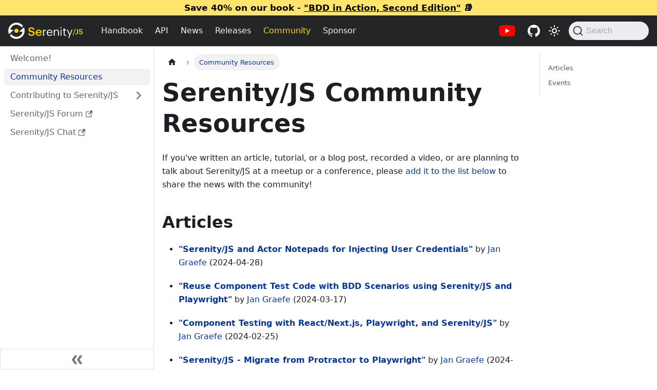

--- FILE ---
content_type: text/html; charset=utf-8
request_url: https://serenity-js.org/community/resources/
body_size: 7697
content:
<!doctype html>
<html lang="en" dir="ltr" class="docs-wrapper plugin-docs plugin-id-community docs-version-current docs-doc-page docs-doc-id-resources" data-has-hydrated="false">
<head>
<meta charset="UTF-8">
<meta name="generator" content="Docusaurus v3.7.0">
<title data-rh="true">Community Resources | Serenity/JS</title><meta data-rh="true" name="viewport" content="width=device-width,initial-scale=1"><meta data-rh="true" name="twitter:card" content="summary_large_image"><meta data-rh="true" property="og:image" content="https://serenity-js.org/images/serenity-js-social-card.jpg"><meta data-rh="true" name="twitter:image" content="https://serenity-js.org/images/serenity-js-social-card.jpg"><meta data-rh="true" property="og:url" content="https://serenity-js.org/community/resources/"><meta data-rh="true" property="og:locale" content="en"><meta data-rh="true" name="docusaurus_locale" content="en"><meta data-rh="true" name="docsearch:language" content="en"><meta data-rh="true" name="docusaurus_version" content="current"><meta data-rh="true" name="docusaurus_tag" content="docs-community-current"><meta data-rh="true" name="docsearch:version" content="current"><meta data-rh="true" name="docsearch:docusaurus_tag" content="docs-community-current"><meta data-rh="true" property="og:title" content="Community Resources | Serenity/JS"><meta data-rh="true" name="description" content="If you&#x27;ve written an article, tutorial, or a blog post, recorded a video, or are planning to talk about Serenity/JS at a meetup or a conference,"><meta data-rh="true" property="og:description" content="If you&#x27;ve written an article, tutorial, or a blog post, recorded a video, or are planning to talk about Serenity/JS at a meetup or a conference,"><link data-rh="true" rel="icon" href="/icons/favicon.ico"><link data-rh="true" rel="canonical" href="https://serenity-js.org/community/resources/"><link data-rh="true" rel="alternate" href="https://serenity-js.org/community/resources/" hreflang="en"><link data-rh="true" rel="alternate" href="https://serenity-js.org/community/resources/" hreflang="x-default"><link data-rh="true" rel="preconnect" href="https://BQR1GG2FWV-dsn.algolia.net" crossorigin="anonymous"><link rel="alternate" type="application/rss+xml" href="/blog/rss.xml" title="Serenity/JS RSS Feed">
<link rel="alternate" type="application/atom+xml" href="/blog/atom.xml" title="Serenity/JS Atom Feed">




<link rel="search" type="application/opensearchdescription+xml" title="Serenity/JS" href="/opensearch.xml"><link rel="stylesheet" href="/assets/css/styles.aa6b856d.css">
<script src="/assets/js/runtime~main.2339db68.js" defer="defer"></script>
<script src="/assets/js/main.1d5f711f.js" defer="defer"></script>
</head>
<body class="navigation-with-keyboard">
<script>!function(){function t(t){document.documentElement.setAttribute("data-theme",t)}var e=function(){try{return new URLSearchParams(window.location.search).get("docusaurus-theme")}catch(t){}}()||function(){try{return window.localStorage.getItem("theme")}catch(t){}}();null!==e?t(e):window.matchMedia("(prefers-color-scheme: dark)").matches?t("dark"):(window.matchMedia("(prefers-color-scheme: light)").matches,t("light"))}(),function(){try{const n=new URLSearchParams(window.location.search).entries();for(var[t,e]of n)if(t.startsWith("docusaurus-data-")){var a=t.replace("docusaurus-data-","data-");document.documentElement.setAttribute(a,e)}}catch(t){}}(),document.documentElement.setAttribute("data-announcement-bar-initially-dismissed",function(){try{return"true"===localStorage.getItem("docusaurus.announcement.dismiss")}catch(t){}return!1}())</script><div id="__docusaurus"><div role="region" aria-label="Skip to main content"><a class="skipToContent_fXgn" href="#__docusaurus_skipToContent_fallback">Skip to main content</a></div><div class="announcementBar_mb4j" style="background-color:#FFE46E" role="banner"><div class="content_knG7 announcementBarContent_xLdY">Save 40% on our book - <a target="_blank" rel="noopener noreferrer" href="https://www.manning.com/books/bdd-in-action-second-edition">"BDD in Action, Second Edition"</a> 📚</div></div><nav aria-label="Main" class="navbar navbar--fixed-top navbarHideable_m1mJ navbar--dark"><div class="navbar__inner"><div class="navbar__items"><button aria-label="Toggle navigation bar" aria-expanded="false" class="navbar__toggle clean-btn" type="button"><svg width="30" height="30" viewBox="0 0 30 30" aria-hidden="true"><path stroke="currentColor" stroke-linecap="round" stroke-miterlimit="10" stroke-width="2" d="M4 7h22M4 15h22M4 23h22"></path></svg></button><a class="navbar__brand" href="/"><div class="navbar__logo"><img src="/images/serenity-js-logo-for-dark-backgrounds.svg" alt="Serenity/JS" class="serenity-js-logo themedComponent_mlkZ themedComponent--light_NVdE" height="10"><img src="/images/serenity-js-logo-for-dark-backgrounds.svg" alt="Serenity/JS" class="serenity-js-logo themedComponent_mlkZ themedComponent--dark_xIcU" height="10"></div><b class="navbar__title text--truncate">Serenity/JS</b></a><a class="navbar__item navbar__link" href="/handbook/">Handbook</a><a class="navbar__item navbar__link" href="/api/">API</a><a class="navbar__item navbar__link" href="/blog/">News</a><a class="navbar__item navbar__link" href="/releases/">Releases</a><a aria-current="page" class="navbar__item navbar__link navbar__link--active" href="/community/">Community</a><a href="https://github.com/sponsors/serenity-js" target="_blank" rel="noopener noreferrer" class="navbar__item navbar__link">Sponsor</a></div><div class="navbar__items navbar__items--right"><a href="https://www.youtube.com/@serenity-js" target="_blank" rel="noopener noreferrer" class="navbar__item navbar__link navbar-youtube-link" aria-label="Serenity/JS YouTube channel" title="Serenity/JS YouTube channel"></a><a href="https://github.com/serenity-js" target="_blank" rel="noopener noreferrer" class="navbar__item navbar__link navbar-github-link" aria-label="Serenity/JS GitHub repositories" title="Serenity/JS GitHub repositories"></a><div class="toggle_vylO colorModeToggle_DEke"><button class="clean-btn toggleButton_gllP toggleButtonDisabled_aARS darkNavbarColorModeToggle_X3D1" type="button" disabled="" title="Switch between dark and light mode (currently light mode)" aria-label="Switch between dark and light mode (currently light mode)" aria-live="polite" aria-pressed="false"><svg viewBox="0 0 24 24" width="24" height="24" class="lightToggleIcon_pyhR"><path fill="currentColor" d="M12,9c1.65,0,3,1.35,3,3s-1.35,3-3,3s-3-1.35-3-3S10.35,9,12,9 M12,7c-2.76,0-5,2.24-5,5s2.24,5,5,5s5-2.24,5-5 S14.76,7,12,7L12,7z M2,13l2,0c0.55,0,1-0.45,1-1s-0.45-1-1-1l-2,0c-0.55,0-1,0.45-1,1S1.45,13,2,13z M20,13l2,0c0.55,0,1-0.45,1-1 s-0.45-1-1-1l-2,0c-0.55,0-1,0.45-1,1S19.45,13,20,13z M11,2v2c0,0.55,0.45,1,1,1s1-0.45,1-1V2c0-0.55-0.45-1-1-1S11,1.45,11,2z M11,20v2c0,0.55,0.45,1,1,1s1-0.45,1-1v-2c0-0.55-0.45-1-1-1C11.45,19,11,19.45,11,20z M5.99,4.58c-0.39-0.39-1.03-0.39-1.41,0 c-0.39,0.39-0.39,1.03,0,1.41l1.06,1.06c0.39,0.39,1.03,0.39,1.41,0s0.39-1.03,0-1.41L5.99,4.58z M18.36,16.95 c-0.39-0.39-1.03-0.39-1.41,0c-0.39,0.39-0.39,1.03,0,1.41l1.06,1.06c0.39,0.39,1.03,0.39,1.41,0c0.39-0.39,0.39-1.03,0-1.41 L18.36,16.95z M19.42,5.99c0.39-0.39,0.39-1.03,0-1.41c-0.39-0.39-1.03-0.39-1.41,0l-1.06,1.06c-0.39,0.39-0.39,1.03,0,1.41 s1.03,0.39,1.41,0L19.42,5.99z M7.05,18.36c0.39-0.39,0.39-1.03,0-1.41c-0.39-0.39-1.03-0.39-1.41,0l-1.06,1.06 c-0.39,0.39-0.39,1.03,0,1.41s1.03,0.39,1.41,0L7.05,18.36z"></path></svg><svg viewBox="0 0 24 24" width="24" height="24" class="darkToggleIcon_wfgR"><path fill="currentColor" d="M9.37,5.51C9.19,6.15,9.1,6.82,9.1,7.5c0,4.08,3.32,7.4,7.4,7.4c0.68,0,1.35-0.09,1.99-0.27C17.45,17.19,14.93,19,12,19 c-3.86,0-7-3.14-7-7C5,9.07,6.81,6.55,9.37,5.51z M12,3c-4.97,0-9,4.03-9,9s4.03,9,9,9s9-4.03,9-9c0-0.46-0.04-0.92-0.1-1.36 c-0.98,1.37-2.58,2.26-4.4,2.26c-2.98,0-5.4-2.42-5.4-5.4c0-1.81,0.89-3.42,2.26-4.4C12.92,3.04,12.46,3,12,3L12,3z"></path></svg></button></div><div class="navbarSearchContainer_Bca1"><button type="button" class="DocSearch DocSearch-Button" aria-label="Search (Command+K)"><span class="DocSearch-Button-Container"><svg width="20" height="20" class="DocSearch-Search-Icon" viewBox="0 0 20 20" aria-hidden="true"><path d="M14.386 14.386l4.0877 4.0877-4.0877-4.0877c-2.9418 2.9419-7.7115 2.9419-10.6533 0-2.9419-2.9418-2.9419-7.7115 0-10.6533 2.9418-2.9419 7.7115-2.9419 10.6533 0 2.9419 2.9418 2.9419 7.7115 0 10.6533z" stroke="currentColor" fill="none" fill-rule="evenodd" stroke-linecap="round" stroke-linejoin="round"></path></svg><span class="DocSearch-Button-Placeholder">Search</span></span><span class="DocSearch-Button-Keys"></span></button></div></div></div><div role="presentation" class="navbar-sidebar__backdrop"></div></nav><div id="__docusaurus_skipToContent_fallback" class="main-wrapper mainWrapper_z2l0"><div class="docsWrapper_hBAB"><button aria-label="Scroll back to top" class="clean-btn theme-back-to-top-button backToTopButton_sjWU" type="button"></button><div class="docRoot_UBD9"><aside class="theme-doc-sidebar-container docSidebarContainer_YfHR"><div class="sidebarViewport_aRkj"><div class="sidebar_njMd sidebarWithHideableNavbar_wUlq"><a tabindex="-1" class="sidebarLogo_isFc" href="/"><img src="/images/serenity-js-logo-for-dark-backgrounds.svg" alt="Serenity/JS" class="serenity-js-logo themedComponent_mlkZ themedComponent--light_NVdE" height="10"><img src="/images/serenity-js-logo-for-dark-backgrounds.svg" alt="Serenity/JS" class="serenity-js-logo themedComponent_mlkZ themedComponent--dark_xIcU" height="10"><b>Serenity/JS</b></a><nav aria-label="Docs sidebar" class="menu thin-scrollbar menu_SIkG menuWithAnnouncementBar_GW3s"><ul class="theme-doc-sidebar-menu menu__list"><li class="theme-doc-sidebar-item-link theme-doc-sidebar-item-link-level-1 menu__list-item"><a class="menu__link" href="/community/">Welcome!</a></li><li class="theme-doc-sidebar-item-link theme-doc-sidebar-item-link-level-1 menu__list-item"><a class="menu__link menu__link--active" aria-current="page" href="/community/resources/">Community Resources</a></li><li class="theme-doc-sidebar-item-category theme-doc-sidebar-item-category-level-1 menu__list-item menu__list-item--collapsed"><div class="menu__list-item-collapsible"><a class="menu__link menu__link--sublist" href="/community/contributing/">Contributing to Serenity/JS</a><button aria-label="Expand sidebar category &#x27;Contributing to Serenity/JS&#x27;" aria-expanded="false" type="button" class="clean-btn menu__caret"></button></div></li><li class="theme-doc-sidebar-item-link theme-doc-sidebar-item-link-level-1 menu__list-item"><a href="https://github.com/orgs/serenity-js/discussions/categories/how-to" target="_blank" rel="noopener noreferrer" class="menu__link menuExternalLink_NmtK">Serenity/JS Forum<svg width="13.5" height="13.5" aria-hidden="true" viewBox="0 0 24 24" class="iconExternalLink_nPIU"><path fill="currentColor" d="M21 13v10h-21v-19h12v2h-10v15h17v-8h2zm3-12h-10.988l4.035 4-6.977 7.07 2.828 2.828 6.977-7.07 4.125 4.172v-11z"></path></svg></a></li><li class="theme-doc-sidebar-item-link theme-doc-sidebar-item-link-level-1 menu__list-item"><a href="https://matrix.to/#/#serenity-js:gitter.im" target="_blank" rel="noopener noreferrer" class="menu__link menuExternalLink_NmtK">Serenity/JS Chat<svg width="13.5" height="13.5" aria-hidden="true" viewBox="0 0 24 24" class="iconExternalLink_nPIU"><path fill="currentColor" d="M21 13v10h-21v-19h12v2h-10v15h17v-8h2zm3-12h-10.988l4.035 4-6.977 7.07 2.828 2.828 6.977-7.07 4.125 4.172v-11z"></path></svg></a></li></ul></nav><button type="button" title="Collapse sidebar" aria-label="Collapse sidebar" class="button button--secondary button--outline collapseSidebarButton_PEFL"><svg width="20" height="20" aria-hidden="true" class="collapseSidebarButtonIcon_kv0_"><g fill="#7a7a7a"><path d="M9.992 10.023c0 .2-.062.399-.172.547l-4.996 7.492a.982.982 0 01-.828.454H1c-.55 0-1-.453-1-1 0-.2.059-.403.168-.551l4.629-6.942L.168 3.078A.939.939 0 010 2.528c0-.548.45-.997 1-.997h2.996c.352 0 .649.18.828.45L9.82 9.472c.11.148.172.347.172.55zm0 0"></path><path d="M19.98 10.023c0 .2-.058.399-.168.547l-4.996 7.492a.987.987 0 01-.828.454h-3c-.547 0-.996-.453-.996-1 0-.2.059-.403.168-.551l4.625-6.942-4.625-6.945a.939.939 0 01-.168-.55 1 1 0 01.996-.997h3c.348 0 .649.18.828.45l4.996 7.492c.11.148.168.347.168.55zm0 0"></path></g></svg></button></div></div></aside><main class="docMainContainer_TBSr"><div class="container padding-top--md padding-bottom--lg"><div class="row"><div class="col docItemCol_z5aJ"><div class="docItemContainer_c0TR"><article><nav class="theme-doc-breadcrumbs breadcrumbsContainer_Z_bl" aria-label="Breadcrumbs"><ul class="breadcrumbs" itemscope="" itemtype="https://schema.org/BreadcrumbList"><li class="breadcrumbs__item"><a aria-label="Home page" class="breadcrumbs__link" href="/"><svg viewBox="0 0 24 24" class="breadcrumbHomeIcon_YNFT"><path d="M10 19v-5h4v5c0 .55.45 1 1 1h3c.55 0 1-.45 1-1v-7h1.7c.46 0 .68-.57.33-.87L12.67 3.6c-.38-.34-.96-.34-1.34 0l-8.36 7.53c-.34.3-.13.87.33.87H5v7c0 .55.45 1 1 1h3c.55 0 1-.45 1-1z" fill="currentColor"></path></svg></a></li><li itemscope="" itemprop="itemListElement" itemtype="https://schema.org/ListItem" class="breadcrumbs__item breadcrumbs__item--active"><span class="breadcrumbs__link" itemprop="name">Community Resources</span><meta itemprop="position" content="1"></li></ul></nav><div class="tocCollapsible_ETCw theme-doc-toc-mobile tocMobile_ITEo"><button type="button" class="clean-btn tocCollapsibleButton_TO0P">On this page</button></div><div class="theme-doc-markdown markdown"><header><h1>Serenity/JS Community Resources</h1></header>
<p>If you&#x27;ve written an article, tutorial, or a blog post, recorded a video, or are planning to talk about Serenity/JS at a meetup or a conference,
please <a href="https://github.com/serenity-js/serenity-js/tree/main/documentation/serenity-js.org/community/resources.mdx" target="_blank" rel="noopener noreferrer">add it to the list below</a> to share the news with the community!</p>
<h2 class="anchor anchorWithHideOnScrollNavbar_WYt5" id="articles">Articles<a href="#articles" class="hash-link" aria-label="Direct link to Articles" title="Direct link to Articles">​</a></h2>
<ul>
<li>
<p><strong><a href="https://www.pilot-period.org/sjs-actors-notepad" target="_blank" rel="noopener noreferrer">&quot;Serenity/JS and Actor Notepads for Injecting User Credentials&quot;</a></strong>
by <a href="https://www.linkedin.com/in/jan-graefe-5b515b260/" target="_blank" rel="noopener noreferrer">Jan Graefe</a>
(2024-04-28)</p>
</li>
<li>
<p><strong><a href="https://www.pilot-period.org/sjs-playwright-ct-cucumber" target="_blank" rel="noopener noreferrer">&quot;Reuse Component Test Code with BDD Scenarios using Serenity/JS and Playwright&quot;</a></strong>
by <a href="https://www.linkedin.com/in/jan-graefe-5b515b260/" target="_blank" rel="noopener noreferrer">Jan Graefe</a>
(2024-03-17)</p>
</li>
<li>
<p><strong><a href="https://www.pilot-period.org/sjs-playwright-ct/" target="_blank" rel="noopener noreferrer">&quot;Component Testing with React/Next.js, Playwright, and Serenity/JS&quot;</a></strong>
by <a href="https://www.linkedin.com/in/jan-graefe-5b515b260/" target="_blank" rel="noopener noreferrer">Jan Graefe</a>
(2024-02-25)</p>
</li>
<li>
<p><strong><a href="https://www.pilot-period.org/serenityjs-protractor2playwright/" target="_blank" rel="noopener noreferrer">&quot;Serenity/JS - Migrate from Protractor to Playwright&quot;</a></strong>
by <a href="https://www.linkedin.com/in/jan-graefe-5b515b260/" target="_blank" rel="noopener noreferrer">Jan Graefe</a>
(2024-02-04)</p>
</li>
<li>
<p><strong><a href="https://www.pilot-period.org/serenityjs-tables-peql/" target="_blank" rel="noopener noreferrer">&quot;HTML Tables in Browser Automation Using Serenity/JS and Playwright&quot;</a></strong>
by <a href="https://www.linkedin.com/in/jan-graefe-5b515b260/" target="_blank" rel="noopener noreferrer">Jan Graefe</a>
(2024-01-28)</p>
</li>
<li>
<p><strong><a href="https://medium.com/adidoescode/lights-camera-screenplay-a-test-automation-pattern-f3af769af846" target="_blank" rel="noopener noreferrer">&quot;Lights, Camera... Screenplay! (A test automation pattern…)&quot;</a></strong>
by <a href="https://www.linkedin.com/in/martinrodrigo/" target="_blank" rel="noopener noreferrer">Rodrigo J Martin</a>
(2022-07-08)</p>
</li>
<li>
<p><strong><a href="https://suresoftlimited.com/2020/03/08/acting-out-serenity-js-the-screenplay-pattern" target="_blank" rel="noopener noreferrer">&quot;Acting Out: Serenity-JS &amp; The Screenplay Pattern&quot;</a></strong>
by <a href="https://suresoftlimited.com" target="_blank" rel="noopener noreferrer">Steven Williams</a>
(2020-03-08)</p>
</li>
<li>
<p><strong><a href="https://testifyqa.com/javascript-frameworks/#serenity-js" target="_blank" rel="noopener noreferrer">&quot;Create an Acceptance Test Framework from Scratch - Cucumber, Protractor, Serenity/JS and the Screenplay Pattern&quot;</a></strong>
by <a href="https://testifyqa.com" target="_blank" rel="noopener noreferrer">Thomas Knee</a></p>
</li>
<li>
<p><strong><a href="https://janmolak.com/expected-false-to-be-true-e920c512030d" target="_blank" rel="noopener noreferrer">&quot;Smooth out the Sharp Angles of Protractor Testing - Helping failed assertions make a little bit more sense&quot;</a></strong>
by <a href="https://www.linkedin.com/in/janmolak/" target="_blank" rel="noopener noreferrer">Jan Molak</a>
(2016-09-28)</p>
</li>
<li>
<p><strong><a href="https://janmolak.com/introducing-serenity-js-c5565d295702" target="_blank" rel="noopener noreferrer">&quot;Introducing Serenity/JS - Next generation acceptance testing in JavaScript&quot;</a></strong>
by <a href="https://www.linkedin.com/in/janmolak/" target="_blank" rel="noopener noreferrer">Jan Molak</a> and <a href="https://johnfergusonsmart.com" target="_blank" rel="noopener noreferrer">John Ferguson Smart</a>
(2016-09-09)</p>
</li>
<li>
<p><strong><a href="https://janmolak.com/serenity-bdd-and-the-screenplay-pattern-27819d0db780" target="_blank" rel="noopener noreferrer">&quot;Serenity BDD and the Screenplay Pattern - Designing SOLID Actors&quot;</a></strong>
by <a href="https://www.linkedin.com/in/janmolak/" target="_blank" rel="noopener noreferrer">Jan Molak</a>
(2016-07-25)</p>
</li>
<li>
<p><strong><a href="https://janmolak.com/from-acceptance-tests-to-user-guides-71fc9756d341" target="_blank" rel="noopener noreferrer">&quot;From Acceptance Tests to User Guides - Living Documentation with Serenity BDD and the Screenplay Pattern&quot;</a></strong>
by <a href="https://www.linkedin.com/in/janmolak/" target="_blank" rel="noopener noreferrer">Jan Molak</a> and <a href="https://johnfergusonsmart.com" target="_blank" rel="noopener noreferrer">John Ferguson Smart</a>
(2016-05-31)</p>
</li>
<li>
<p><strong><a href="https://janmolak.com/serenity-with-jenkins-2-0-7f4b8d48efe9" target="_blank" rel="noopener noreferrer">&quot;Serenity with Jenkins 2.0&quot;</a></strong>
by <a href="https://www.linkedin.com/in/janmolak/" target="_blank" rel="noopener noreferrer">Jan Molak</a>
(2016-05-02)</p>
</li>
<li>
<p><strong><a href="https://www.infoq.com/articles/Beyond-Page-Objects-Test-Automation-Serenity-Screenplay" target="_blank" rel="noopener noreferrer">&quot;Beyond Page Objects: Next Generation Test Automation with Serenity and the Screenplay Pattern&quot;</a></strong>
by <a href="https://johnfergusonsmart.com" target="_blank" rel="noopener noreferrer">John Ferguson Smart</a>, <a href="https://ideas.riverglide.com" target="_blank" rel="noopener noreferrer">Antony Marcano</a>, <a href="https://ideas.riverglide.com" target="_blank" rel="noopener noreferrer">Andy Palmer</a>, <a href="https://www.linkedin.com/in/janmolak/" target="_blank" rel="noopener noreferrer">Jan Molak</a>
at <a href="https://www.infoq.com" target="_blank" rel="noopener noreferrer">InfoQ</a>
(2016-03-15)</p>
</li>
<li>
<p><strong><a href="https://dzone.com/articles/page-objects-refactored-solid-steps-to-the-screenp" target="_blank" rel="noopener noreferrer">&quot;Page Objects Refactored: SOLID Steps to the Screenplay/Journey Pattern&quot;</a></strong>
by <a href="https://ideas.riverglide.com" target="_blank" rel="noopener noreferrer">Antony Marcano</a>, <a href="https://ideas.riverglide.com" target="_blank" rel="noopener noreferrer">Andy Palmer</a>, <a href="https://www.linkedin.com/in/janmolak/" target="_blank" rel="noopener noreferrer">Jan Molak</a>, <a href="https://johnfergusonsmart.com" target="_blank" rel="noopener noreferrer">John Ferguson Smart</a>
at <a href="https://dzone.com/" target="_blank" rel="noopener noreferrer">DZone</a>
(2016-02-24)</p>
</li>
</ul>
<h2 class="anchor anchorWithHideOnScrollNavbar_WYt5" id="events">Events<a href="#events" class="hash-link" aria-label="Direct link to Events" title="Direct link to Events">​</a></h2>
<ul>
<li>
<p><strong><a href="https://techleadjournal.dev/episodes/148/" target="_blank" rel="noopener noreferrer">Behavior-Driven Development (BDD) Essentials - Jan Molak &amp; John Ferguson Smart</a></strong>
by <a href="https://www.linkedin.com/in/henry-suryawirawan/" target="_blank" rel="noopener noreferrer">Henry Suryawirawan</a>
on <code>TechLead.Journal()</code>
(2023-09-11)</p>
</li>
<li>
<p><strong><a href="https://www.youtube.com/watch?v=pan6yyXgNbw&amp;list=PLRdSclUtJDYXDEsWI0vwBmJxW17NgsaAk&amp;index=14" target="_blank" rel="noopener noreferrer">Creating Faster and More Reliable Web Tests with Blended Testing</a></strong>
by <a href="https://www.linkedin.com/in/janmolak/" target="_blank" rel="noopener noreferrer">Jan Molak</a>
at SeleniumConf Chicago, IL, USA
(2023-03-29)</p>
</li>
<li>
<p><strong><a href="https://www.youtube.com/watch?v=djPMf-n93Rw" target="_blank" rel="noopener noreferrer">Fullstack acceptance testing with Serenity/JS 2.0</a></strong>
by <a href="https://www.linkedin.com/in/janmolak/" target="_blank" rel="noopener noreferrer">Jan Molak</a>
at <a href="https://testguild.com/conference/past-conferences/automation-2020/" target="_blank" rel="noopener noreferrer">Automation Guild</a>
(2020-02-03)</p>
</li>
<li>
<p><strong><a href="https://www.aftertest.es/events/aftertest-online-automatizar-pruebas-con-serenity-js/" target="_blank" rel="noopener noreferrer">Creating acceptance tests with Serenity/JS (in Spanish)</a></strong>
by <a href="https://www.linkedin.com/in/manuelfidalgo/" target="_blank" rel="noopener noreferrer">Manuel Fidalgo</a>
at Aftertest online
(2021-03-24)
<a href="https://www.aftertest.es/video-aftertest-online-24-03/" target="_blank" rel="noopener noreferrer">video</a> | <a href="https://docs.google.com/presentation/d/1c3oz5QW5OM64506vYsRXZTEU2Nbh5wsU54_MoaBNaY4/edit#slide=id.gc1edf83f9b_0_307" target="_blank" rel="noopener noreferrer">slides</a></p>
</li>
<li>
<p><strong><a href="https://cucumber.io/blog/podcast/screenplay-pattern-podcast/" target="_blank" rel="noopener noreferrer">The Screenplay Pattern</a></strong>
with Aslak Hellesøy, John Smart, Jan Molak, Angie Jones, Nat Pryce, Matt Wynne, and Steve Tooke
on Cucumber Podcast
(2018-02-09)</p>
</li>
<li>
<p><strong><a href="https://www.youtube.com/watch?v=CocG0FBFJLU" target="_blank" rel="noopener noreferrer">&quot;Testing Angular apps. At scale&quot;</a></strong>
by <a href="https://www.linkedin.com/in/janmolak/" target="_blank" rel="noopener noreferrer">Jan Molak</a>
at Angular Connect, London, UK
(2017-11-08)</p>
</li>
<li>
<p><strong><a href="https://www.youtube.com/watch?v=7Gb4RmOSHHY" target="_blank" rel="noopener noreferrer">&quot;Testing modern web apps. At scale&quot;</a></strong>
by <a href="https://www.linkedin.com/in/janmolak/" target="_blank" rel="noopener noreferrer">Jan Molak</a>
at Agile on the beach, Penryn, Cornwall, UK
(2017-07-06)</p>
</li>
<li>
<p><strong><a href="http://www.devoxx.co.uk/" target="_blank" rel="noopener noreferrer">&quot;Testing modern web apps. At scale.&quot;</a></strong>
by <a href="https://www.linkedin.com/in/janmolak/" target="_blank" rel="noopener noreferrer">Jan Molak</a>
at Devoxx, London, UK
(2017-05-11/12)</p>
</li>
<li>
<p><strong><a href="https://ti.to/dublin-java-user-group/dublin-java-user-group-february-2017" target="_blank" rel="noopener noreferrer">&quot;From Scripts to Serenity - Refactoring test script spaghetti to patterns&quot;</a></strong>
by <a href="https://www.linkedin.com/in/janmolak/" target="_blank" rel="noopener noreferrer">Jan Molak</a>
at Dublin Java User Group, Dublin, Ireland
(2017-02-16)</p>
</li>
<li>
<p><strong><a href="https://www.youtube.com/watch?v=4eODK3WS6cM" target="_blank" rel="noopener noreferrer">&quot;Screenplay: The next stage in automated acceptance testing&quot;</a></strong>
by <a href="https://www.linkedin.com/in/janmolak/" target="_blank" rel="noopener noreferrer">Jan Molak</a> and <a href="https://johnfergusonsmart.com" target="_blank" rel="noopener noreferrer">John Ferguson Smart</a>
at Devoxx, Antwerp, Belgium
(2016-11-11)</p>
</li>
<li>
<p><strong><a href="https://www.youtube.com/watch?v=xNIwOyvN1uo" target="_blank" rel="noopener noreferrer">&quot;Screenplay pattern - a SOLID alternative to Page Objects&quot;</a></strong>
by <a href="https://ideas.riverglide.com" target="_blank" rel="noopener noreferrer">Antony Marcano</a>
at BDD Exchange, London, UK
(2016-11-10)</p>
</li>
<li>
<p><strong><a href="https://www.youtube.com/watch?v=YYgkFgBxEwc" target="_blank" rel="noopener noreferrer">&quot;Serenity/JS: Next generation acceptance testing for modern web apps&quot;</a></strong>
by <a href="https://www.linkedin.com/in/janmolak/" target="_blank" rel="noopener noreferrer">Jan Molak</a> and <a href="https://johnfergusonsmart.com" target="_blank" rel="noopener noreferrer">John Ferguson Smart</a>
at Devoxx, Antwerp, Belgium
(2016-11-08)
<a href="https://www.slideshare.net/janmolak/serenityjs-next-generation-acceptance-testing-for-modern-web-applications" target="_blank" rel="noopener noreferrer">slides</a></p>
</li>
</ul></div><footer class="theme-doc-footer docusaurus-mt-lg"><div class="row margin-top--sm theme-doc-footer-edit-meta-row"><div class="col"><a href="https://github.com/serenity-js/serenity-js.org/tree/main/src/docs/community/resources.mdx" target="_blank" rel="noopener noreferrer" class="theme-edit-this-page"><svg fill="currentColor" height="20" width="20" viewBox="0 0 40 40" class="iconEdit_Z9Sw" aria-hidden="true"><g><path d="m34.5 11.7l-3 3.1-6.3-6.3 3.1-3q0.5-0.5 1.2-0.5t1.1 0.5l3.9 3.9q0.5 0.4 0.5 1.1t-0.5 1.2z m-29.5 17.1l18.4-18.5 6.3 6.3-18.4 18.4h-6.3v-6.2z"></path></g></svg>Edit this page</a></div><div class="col lastUpdated_JAkA"></div></div></footer></article><nav class="pagination-nav docusaurus-mt-lg" aria-label="Docs pages"><a class="pagination-nav__link pagination-nav__link--prev" href="/community/"><div class="pagination-nav__sublabel">Previous</div><div class="pagination-nav__label">Welcome!</div></a><a class="pagination-nav__link pagination-nav__link--next" href="/community/contributing/"><div class="pagination-nav__sublabel">Next</div><div class="pagination-nav__label">Contributing to Serenity/JS</div></a></nav></div></div><div class="col col--3"><div class="tableOfContents_bqdL thin-scrollbar theme-doc-toc-desktop"><ul class="table-of-contents table-of-contents__left-border"><li><a href="#articles" class="table-of-contents__link toc-highlight">Articles</a></li><li><a href="#events" class="table-of-contents__link toc-highlight">Events</a></li></ul></div></div></div></div></main></div></div></div><footer class="footer"><div class="container container-fluid"><div class="row footer__links"><div class="col footer__col"><div class="footer__title">Handbook</div><ul class="footer__items clean-list"><li class="footer__item"><a class="footer__link-item" href="/handbook/">Why Serenity/JS</a></li><li class="footer__item"><a class="footer__link-item" href="/handbook/tutorials/">Tutorials</a></li><li class="footer__item"><a class="footer__link-item" href="/handbook/design/">Core Design Patterns</a></li><li class="footer__item"><a class="footer__link-item" href="/handbook/web-testing/">Web Testing</a></li><li class="footer__item"><a class="footer__link-item" href="/handbook/api-testing/">API Testing</a></li><li class="footer__item"><a class="footer__link-item" href="/handbook/mobile-testing/">Mobile Testing</a></li><li class="footer__item"><a class="footer__link-item" href="/handbook/reporting/">Reporting</a></li><li class="footer__item"><a class="footer__link-item" href="/handbook/test-runners/">Test runners</a></li><li class="footer__item"><a class="footer__link-item" href="/handbook/integration/">Integration</a></li></ul></div><div class="col footer__col"><div class="footer__title">Community</div><ul class="footer__items clean-list"><li class="footer__item"><a class="footer__link-item" href="/community/">Serenity/JS Community</a></li><li class="footer__item"><a class="footer__link-item" href="/blog/">Blog and announcements</a></li><li class="footer__item"><a href="https://github.com/orgs/serenity-js/discussions" target="_blank" rel="noopener noreferrer" class="footer__link-item">Forum and Q&#x27;n&#x27;A<svg width="13.5" height="13.5" aria-hidden="true" viewBox="0 0 24 24" class="iconExternalLink_nPIU"><path fill="currentColor" d="M21 13v10h-21v-19h12v2h-10v15h17v-8h2zm3-12h-10.988l4.035 4-6.977 7.07 2.828 2.828 6.977-7.07 4.125 4.172v-11z"></path></svg></a></li><li class="footer__item"><a href="https://matrix.to/#/#serenity-js:gitter.im" target="_blank" rel="noopener noreferrer" class="footer__link-item">Community Chat<svg width="13.5" height="13.5" aria-hidden="true" viewBox="0 0 24 24" class="iconExternalLink_nPIU"><path fill="currentColor" d="M21 13v10h-21v-19h12v2h-10v15h17v-8h2zm3-12h-10.988l4.035 4-6.977 7.07 2.828 2.828 6.977-7.07 4.125 4.172v-11z"></path></svg></a></li><li class="footer__item"><a href="https://stackoverflow.com/questions/tagged/serenity-js" target="_blank" rel="noopener noreferrer" class="footer__link-item">Stack Overflow<svg width="13.5" height="13.5" aria-hidden="true" viewBox="0 0 24 24" class="iconExternalLink_nPIU"><path fill="currentColor" d="M21 13v10h-21v-19h12v2h-10v15h17v-8h2zm3-12h-10.988l4.035 4-6.977 7.07 2.828 2.828 6.977-7.07 4.125 4.172v-11z"></path></svg></a></li><li class="footer__item"><a href="https://www.linkedin.com/company/serenity-js" target="_blank" rel="noopener noreferrer" class="footer__link-item">LinkedIn<svg width="13.5" height="13.5" aria-hidden="true" viewBox="0 0 24 24" class="iconExternalLink_nPIU"><path fill="currentColor" d="M21 13v10h-21v-19h12v2h-10v15h17v-8h2zm3-12h-10.988l4.035 4-6.977 7.07 2.828 2.828 6.977-7.07 4.125 4.172v-11z"></path></svg></a></li><li class="footer__item"><a href="https://www.youtube.com/@serenity-js" target="_blank" rel="noopener noreferrer" class="footer__link-item">YouTube<svg width="13.5" height="13.5" aria-hidden="true" viewBox="0 0 24 24" class="iconExternalLink_nPIU"><path fill="currentColor" d="M21 13v10h-21v-19h12v2h-10v15h17v-8h2zm3-12h-10.988l4.035 4-6.977 7.07 2.828 2.828 6.977-7.07 4.125 4.172v-11z"></path></svg></a></li><li class="footer__item"><a href="https://github.com/sponsors/serenity-js" target="_blank" rel="noopener noreferrer" class="footer__link-item">GitHub Sponsors<svg width="13.5" height="13.5" aria-hidden="true" viewBox="0 0 24 24" class="iconExternalLink_nPIU"><path fill="currentColor" d="M21 13v10h-21v-19h12v2h-10v15h17v-8h2zm3-12h-10.988l4.035 4-6.977 7.07 2.828 2.828 6.977-7.07 4.125 4.172v-11z"></path></svg></a></li></ul></div><div class="col footer__col"><div class="footer__title">Developers</div><ul class="footer__items clean-list"><li class="footer__item"><a class="footer__link-item" href="/api/">API Docs</a></li><li class="footer__item"><a href="https://github.com/serenity-js/?q=template&amp;type=all&amp;language=&amp;sort=" target="_blank" rel="noopener noreferrer" class="footer__link-item">Project Templates</a></li><li class="footer__item"><a href="https://github.com/serenity-js" target="_blank" rel="noopener noreferrer" class="footer__link-item">Serenity/JS GitHub<svg width="13.5" height="13.5" aria-hidden="true" viewBox="0 0 24 24" class="iconExternalLink_nPIU"><path fill="currentColor" d="M21 13v10h-21v-19h12v2h-10v15h17v-8h2zm3-12h-10.988l4.035 4-6.977 7.07 2.828 2.828 6.977-7.07 4.125 4.172v-11z"></path></svg></a></li><li class="footer__item"><a class="footer__link-item" href="/community/contributing/reporting-issues/">Report an issue</a></li></ul></div><div class="col footer__col"><div class="footer__title">Legal</div><ul class="footer__items clean-list"><li class="footer__item"><a class="footer__link-item" href="/legal/license/">License</a></li><li class="footer__item"><a class="footer__link-item" href="/legal/privacy-policy/">Privacy policy</a></li></ul></div></div><div class="footer__bottom text--center"><div class="footer__copyright">Made with 💛 in London, UK. Copyright © 2016-2026 <a href="https://janmolak.com">Jan Molak</a>, smartcode ltd.</div></div></div></footer></div>
<script async defer="defer" data-collect-dnt="true" src="https://scripts.simpleanalyticscdn.com/latest.js"></script>
<script async defer="defer" src="https://scripts.simpleanalyticscdn.com/auto-events.js"></script>
<noscript><img src="https://queue.simpleanalyticscdn.com/noscript.gif?collect-dnt=true" alt="" referrerpolicy="no-referrer-when-downgrade"></noscript></body>
</html>

--- FILE ---
content_type: image/svg+xml
request_url: https://serenity-js.org/images/serenity-js-logo-for-dark-backgrounds.svg
body_size: 1886
content:
<?xml version="1.0" encoding="UTF-8" standalone="no"?>
<!DOCTYPE svg PUBLIC "-//W3C//DTD SVG 1.1//EN" "http://www.w3.org/Graphics/SVG/1.1/DTD/svg11.dtd">
<svg width="100%" height="100%" viewBox="0 0 1103 244" version="1.1" xmlns="http://www.w3.org/2000/svg" xmlns:xlink="http://www.w3.org/1999/xlink" xml:space="preserve" xmlns:serif="http://www.serif.com/" style="fill-rule:evenodd;clip-rule:evenodd;stroke-linejoin:round;stroke-miterlimit:2;">
    <g transform="matrix(1,0,0,1,295.633,110.998)">
        <path d="M0,47.128L22.342,47.128C23.913,59.695 28.975,70.168 50.095,70.168C63.884,70.168 73.658,62.488 73.658,50.968C73.658,39.448 67.898,35.084 47.651,31.768C17.804,27.753 3.666,18.677 3.666,-4.712C3.666,-25.134 21.12,-40.494 47.127,-40.494C74.008,-40.494 90.065,-28.275 92.509,-4.363L71.215,-4.363C68.945,-17.454 61.44,-23.039 47.127,-23.039C32.989,-23.039 25.658,-16.232 25.658,-6.632C25.658,3.491 29.848,8.554 51.491,11.695C80.814,15.71 96,24.088 96,49.048C96,70.691 77.673,87.622 50.095,87.622C16.059,87.622 1.745,70.691 0,47.128" style="fill:rgb(255,210,0);fill-rule:nonzero;stroke:black;stroke-width:0.67px;"/>
    </g>
    <g transform="matrix(1,0,0,1,472.968,160.569)">
        <path d="M0,-18.85C-1.048,-34.559 -9.077,-41.541 -22.168,-41.541C-34.909,-41.541 -43.462,-32.989 -45.557,-18.85L0,-18.85ZM-67.55,-8.377L-67.55,-9.774C-67.55,-38.05 -48.175,-56.901 -22.168,-56.901C0.523,-56.901 20.945,-43.461 20.945,-10.821L20.945,-4.712L-45.906,-4.712C-45.208,12.568 -36.48,22.342 -20.771,22.342C-8.029,22.342 -1.396,17.281 0.174,8.379L20.596,8.379C17.629,27.579 2.094,38.051 -21.295,38.051C-48.175,38.051 -67.55,20.422 -67.55,-8.377" style="fill:rgb(253,211,10);fill-rule:nonzero;stroke:black;stroke-width:0.67px;"/>
    </g>
    <g transform="matrix(1,0,0,1,513.981,195.304)">
        <path d="M0,-89.716L14.487,-89.716L14.487,-73.309C20.248,-83.607 28.103,-90.763 44.51,-91.287L44.51,-77.672C26.183,-76.8 14.487,-71.039 14.487,-48.524L14.487,1.571L0,1.571L0,-89.716Z" style="fill:white;fill-rule:nonzero;stroke:black;stroke-width:1px;"/>
    </g>
    <g transform="matrix(1,0,0,1,638.254,160.046)">
        <path d="M0,-17.629C-1.396,-36.48 -11.171,-43.985 -26.182,-43.985C-41.018,-43.985 -50.967,-33.861 -53.411,-17.629L0,-17.629ZM-68.945,-7.855L-68.945,-9.251C-68.945,-36.829 -51.316,-56.029 -26.182,-56.029C-5.062,-56.029 14.837,-43.287 14.837,-10.648L14.837,-5.935L-53.935,-5.935C-53.236,14.836 -43.287,26.356 -24.61,26.356C-10.473,26.356 -2.269,21.12 -0.349,10.473L14.139,10.473C10.996,28.8 -4.189,38.4 -24.785,38.4C-50.618,38.4 -68.945,20.247 -68.945,-7.855" style="fill:white;fill-rule:nonzero;stroke:black;stroke-width:1px;"/>
    </g>
    <g transform="matrix(1,0,0,1,674.382,195.304)">
        <path d="M0,-89.716L14.487,-89.716L14.487,-75.229C18.676,-83.781 28.8,-91.287 43.811,-91.287C62.661,-91.287 75.927,-80.988 75.927,-54.458L75.927,1.571L61.439,1.571L61.439,-55.505C61.439,-71.564 54.633,-78.72 39.971,-78.72C26.53,-78.72 14.487,-70.167 14.487,-53.76L14.487,1.571L0,1.571L0,-89.716Z" style="fill:white;fill-rule:nonzero;stroke:black;stroke-width:1px;"/>
    </g>
    <g transform="matrix(1,0,0,1,-85.0345,-230.002)">
        <path d="M858.267,335.59L872.754,335.59L872.754,426.877L858.267,426.877L858.267,335.59ZM855.649,306.964C855.649,301.727 860.013,297.364 865.25,297.364C870.486,297.364 874.849,301.727 874.849,306.964C874.849,312.201 870.486,316.564 865.25,316.564C860.013,316.564 855.649,312.201 855.649,306.964" style="fill:white;fill-rule:nonzero;stroke:black;stroke-width:1px;"/>
    </g>
    <g transform="matrix(1,0,0,1,819.66,108.905)">
        <path d="M0,65.105L0,8.901L-13.091,8.901L-13.091,-3.317L0,-3.317L0,-24.087L14.487,-24.087L14.487,-3.317L35.781,-3.317L35.781,8.901L14.487,8.901L14.487,63.709C14.487,72.61 18.502,76.974 25.833,76.974C30.371,76.974 33.861,76.276 37.004,75.054L37.004,87.272C34.036,88.319 30.545,89.192 24.61,89.192C8.029,89.192 0,79.418 0,65.105" style="fill:white;fill-rule:nonzero;stroke:black;stroke-width:1px;"/>
    </g>
    <g transform="matrix(1,0,0,1,903.089,146.781)">
        <path d="M0,40.668L-35.782,-41.193L-20.247,-41.193L7.68,24.261L32.989,-41.193L47.825,-41.193L-2.618,81.861L-17.28,81.861L0,40.668Z" style="fill:white;fill-rule:nonzero;stroke:black;stroke-width:1px;"/>
    </g>
    <g transform="matrix(1.43288,0,0,1.43288,986.565,190.288)">
        <path d="M0,-69.537L7.752,-69.537L-14.976,0L-22.651,0L0,-69.537Z" style="fill:rgb(253,211,10);fill-rule:nonzero;stroke:black;stroke-width:0.47px;"/>
    </g>
    <g transform="matrix(1.43288,0,0,1.43288,995.297,99.4906)">
        <path d="M0,51.326L0,43.5C1.882,44.252 3.763,44.853 6.924,44.853C11.815,44.853 14.977,42.295 14.977,35.672L14.977,-1.58L25.061,-1.58L25.061,35.898C25.061,47.562 18.363,52.906 8.429,52.906C3.989,52.906 1.731,52.228 0,51.326" style="fill:rgb(253,211,10);fill-rule:nonzero;stroke:black;stroke-width:0.47px;"/>
    </g>
    <g transform="matrix(1.43288,0,0,1.43288,1042.74,121.278)">
        <path d="M0,20.316L9.633,20.316C10.311,25.736 12.493,30.25 21.599,30.25C27.544,30.25 31.759,26.939 31.759,21.972C31.759,17.005 29.275,15.125 20.545,13.695C7.677,11.962 1.581,8.05 1.581,-2.034C1.581,-10.84 9.106,-17.461 20.319,-17.461C31.909,-17.461 38.833,-12.194 39.886,-1.883L30.705,-1.883C29.727,-7.528 26.49,-9.936 20.319,-9.936C14.224,-9.936 11.063,-7.002 11.063,-2.862C11.063,1.504 12.869,3.685 22.201,5.039C34.844,6.771 41.392,10.382 41.392,21.144C41.392,30.476 33.489,37.777 21.599,37.777C6.924,37.777 0.753,30.476 0,20.316" style="fill:rgb(253,211,10);fill-rule:nonzero;stroke:black;stroke-width:0.47px;"/>
    </g>
    <g transform="matrix(0,-1,-1,0,121.732,90.3277)">
        <path d="M-31.404,-31.404C-48.749,-31.404 -62.808,-17.344 -62.808,-0C-62.808,17.344 -48.749,31.404 -31.404,31.404C-14.06,31.404 -0,17.344 -0,-0C-0,-17.344 -14.06,-31.404 -31.404,-31.404" style="fill:rgb(253,211,10);fill-rule:nonzero;stroke:black;stroke-width:0.67px;"/>
    </g>
    <g transform="matrix(1,0,0,1,231.034,174.238)">
        <path d="M0,-105.012L-67.217,-37.795L-20.276,-37.795C-27.321,4.986 -64.557,37.726 -109.302,37.726C-140.698,37.726 -168.388,21.599 -184.557,-2.797L-206.843,19.49C-184.762,49.356 -149.296,68.726 -109.302,68.726C-42.347,68.726 11.93,14.449 11.93,-52.506C11.93,-71.316 7.646,-89.125 0,-105.012M-198.328,-67.216C-191.283,-109.998 -154.047,-142.738 -109.302,-142.738C-77.906,-142.738 -50.216,-126.611 -34.047,-102.215L-11.761,-124.501C-33.842,-154.368 -69.308,-173.738 -109.302,-173.738C-176.257,-173.738 -230.534,-119.46 -230.534,-52.506C-230.534,-33.695 -226.25,-15.886 -218.604,0L-151.387,-67.216L-198.328,-67.216Z" style="fill:white;fill-rule:nonzero;stroke:rgb(36,37,38);stroke-width:1px;"/>
    </g>
</svg>


--- FILE ---
content_type: application/javascript; charset=utf-8
request_url: https://serenity-js.org/assets/js/main.1d5f711f.js
body_size: 186287
content:
/*! For license information please see main.1d5f711f.js.LICENSE.txt */
(self.webpackChunkserenity_js_org=self.webpackChunkserenity_js_org||[]).push([[8792],{205:(e,t,n)=>{"use strict";n.d(t,{A:()=>a});var r=n(96540);const a=n(38193).A.canUseDOM?r.useLayoutEffect:r.useEffect},2694:(e,t,n)=>{"use strict";var r=n(6925);function a(){}function o(){}o.resetWarningCache=a,e.exports=function(){function e(e,t,n,a,o,i){if(i!==r){var s=new Error("Calling PropTypes validators directly is not supported by the `prop-types` package. Use PropTypes.checkPropTypes() to call them. Read more at http://fb.me/use-check-prop-types");throw s.name="Invariant Violation",s}}function t(){return e}e.isRequired=e;var n={array:e,bigint:e,bool:e,func:e,number:e,object:e,string:e,symbol:e,any:e,arrayOf:t,element:e,elementType:e,instanceOf:t,node:e,objectOf:t,oneOf:t,oneOfType:t,shape:t,exact:t,checkPropTypes:o,resetWarningCache:a};return n.PropTypes=n,n}},2833:e=>{e.exports=function(e,t,n,r){var a=n?n.call(r,e,t):void 0;if(void 0!==a)return!!a;if(e===t)return!0;if("object"!=typeof e||!e||"object"!=typeof t||!t)return!1;var o=Object.keys(e),i=Object.keys(t);if(o.length!==i.length)return!1;for(var s=Object.prototype.hasOwnProperty.bind(t),c=0;c<o.length;c++){var l=o[c];if(!s(l))return!1;var u=e[l],p=t[l];if(!1===(a=n?n.call(r,u,p,l):void 0)||void 0===a&&u!==p)return!1}return!0}},2967:(e,t,n)=>{"use strict";n.d(t,{C:()=>r});const r="default"},3072:(e,t)=>{"use strict";var n="function"==typeof Symbol&&Symbol.for,r=n?Symbol.for("react.element"):60103,a=n?Symbol.for("react.portal"):60106,o=n?Symbol.for("react.fragment"):60107,i=n?Symbol.for("react.strict_mode"):60108,s=n?Symbol.for("react.profiler"):60114,c=n?Symbol.for("react.provider"):60109,l=n?Symbol.for("react.context"):60110,u=n?Symbol.for("react.async_mode"):60111,p=n?Symbol.for("react.concurrent_mode"):60111,d=n?Symbol.for("react.forward_ref"):60112,f=n?Symbol.for("react.suspense"):60113,m=n?Symbol.for("react.suspense_list"):60120,h=n?Symbol.for("react.memo"):60115,b=n?Symbol.for("react.lazy"):60116,g=n?Symbol.for("react.block"):60121,y=n?Symbol.for("react.fundamental"):60117,v=n?Symbol.for("react.responder"):60118,w=n?Symbol.for("react.scope"):60119;function x(e){if("object"==typeof e&&null!==e){var t=e.$$typeof;switch(t){case r:switch(e=e.type){case u:case p:case o:case s:case i:case f:return e;default:switch(e=e&&e.$$typeof){case l:case d:case b:case h:case c:return e;default:return t}}case a:return t}}}function k(e){return x(e)===p}t.AsyncMode=u,t.ConcurrentMode=p,t.ContextConsumer=l,t.ContextProvider=c,t.Element=r,t.ForwardRef=d,t.Fragment=o,t.Lazy=b,t.Memo=h,t.Portal=a,t.Profiler=s,t.StrictMode=i,t.Suspense=f,t.isAsyncMode=function(e){return k(e)||x(e)===u},t.isConcurrentMode=k,t.isContextConsumer=function(e){return x(e)===l},t.isContextProvider=function(e){return x(e)===c},t.isElement=function(e){return"object"==typeof e&&null!==e&&e.$$typeof===r},t.isForwardRef=function(e){return x(e)===d},t.isFragment=function(e){return x(e)===o},t.isLazy=function(e){return x(e)===b},t.isMemo=function(e){return x(e)===h},t.isPortal=function(e){return x(e)===a},t.isProfiler=function(e){return x(e)===s},t.isStrictMode=function(e){return x(e)===i},t.isSuspense=function(e){return x(e)===f},t.isValidElementType=function(e){return"string"==typeof e||"function"==typeof e||e===o||e===p||e===s||e===i||e===f||e===m||"object"==typeof e&&null!==e&&(e.$$typeof===b||e.$$typeof===h||e.$$typeof===c||e.$$typeof===l||e.$$typeof===d||e.$$typeof===y||e.$$typeof===v||e.$$typeof===w||e.$$typeof===g)},t.typeOf=x},4146:(e,t,n)=>{"use strict";var r=n(73404),a={childContextTypes:!0,contextType:!0,contextTypes:!0,defaultProps:!0,displayName:!0,getDefaultProps:!0,getDerivedStateFromError:!0,getDerivedStateFromProps:!0,mixins:!0,propTypes:!0,type:!0},o={name:!0,length:!0,prototype:!0,caller:!0,callee:!0,arguments:!0,arity:!0},i={$$typeof:!0,compare:!0,defaultProps:!0,displayName:!0,propTypes:!0,type:!0},s={};function c(e){return r.isMemo(e)?i:s[e.$$typeof]||a}s[r.ForwardRef]={$$typeof:!0,render:!0,defaultProps:!0,displayName:!0,propTypes:!0},s[r.Memo]=i;var l=Object.defineProperty,u=Object.getOwnPropertyNames,p=Object.getOwnPropertySymbols,d=Object.getOwnPropertyDescriptor,f=Object.getPrototypeOf,m=Object.prototype;e.exports=function e(t,n,r){if("string"!=typeof n){if(m){var a=f(n);a&&a!==m&&e(t,a,r)}var i=u(n);p&&(i=i.concat(p(n)));for(var s=c(t),h=c(n),b=0;b<i.length;++b){var g=i[b];if(!(o[g]||r&&r[g]||h&&h[g]||s&&s[g])){var y=d(n,g);try{l(t,g,y)}catch(v){}}}}return t}},4784:(e,t,n)=>{"use strict";n.r(t),n.d(t,{default:()=>r});const r={title:"Serenity/JS",tagline:"Collaborative test automation at scale!",favicon:"icons/favicon.ico",trailingSlash:!0,githubHost:"github.com",staticDirectories:["static"],customFields:{supportedEngines:{node:"^20 || ^22 || ^24"},currentNodeVersion:"v24.12.0",categories:[{name:"Core Modules",description:"\n[Serenity/JS core modules](/handbook/design/) form the foundation of the Serenity/JS framework,\nproviding essential functionality such as the Screenplay Pattern for structuring your automated tests,\nreporting infrastructure for capturing the activities of your actors and processing test results,\nand assertion libraries for verifying test outcomes.\n\nFor practical examples of writing different kinds of automated tests using Serenity/JS,\ncheck out the [Serenity/JS Project Templates](/handbook/project-templates/).        \n        ",items:[{name:"@serenity-js/core",description:"The core Serenity/JS framework, providing the Screenplay Pattern interfaces, as well as the test reporting and integration infrastructure",version:"3.37.1",engines:{node:"^20 || ^22 || ^24"},compatibility:{}},{name:"@serenity-js/assertions",description:"Serenity/JS universal assertion library supporting all types of functional tests, including both web and REST API scenarios",version:"3.37.1",engines:{node:"^20 || ^22 || ^24"},compatibility:{}}]},{name:"Web Testing",description:"\n[Serenity/JS web modules](/handbook/web-testing/) offer a **standardised abstraction layer** on top of popular web integration tools,\nenabling you to write **portable web automation code** that follows the Screenplay Pattern\nand works just as well for end-to-end test scenarios as for UI component tests.\n\nFor practical examples of writing web-based tests using Serenity/JS,\ncheck out the [Serenity/JS Project Templates for web testing](/handbook/project-templates/#web-testing)\nand the [Serenity/JS web testing tutorial](/handbook/tutorials/your-first-web-scenario/).\n        ",items:[{name:"@serenity-js/web",description:"Serenity/JS Screenplay Pattern library offering a flexible, web driver-agnostic approach for interacting with web-based user interfaces and components, suitable for various testing contexts",version:"3.37.1",engines:{node:"^20 || ^22 || ^24"},compatibility:{}},{name:"@serenity-js/playwright",description:"Adapter that integrates @serenity-js/web with Playwright, enabling Serenity/JS reporting and using the Screenplay Pattern to write component and end-to-end test scenarios",version:"3.37.1",engines:{node:"^20 || ^22 || ^24"},compatibility:{"playwright-core":{version:"~1.57.0",type:"required"}}},{name:"@serenity-js/protractor",description:"Adapter that integrates @serenity-js/web with Protractor, enabling Serenity/JS reporting and using the Screenplay Pattern to write end-to-end test scenarios",version:"3.37.1",engines:{node:"^20 || ^22 || ^24"},compatibility:{protractor:{version:"^5.0.0 || ^7.0.0",type:"required"}}},{name:"@serenity-js/webdriverio",description:"Adapter that integrates @serenity-js/web with the latest stable version of WebdriverIO, enabling Serenity/JS reporting and using the Screenplay Pattern to write web and mobile test scenarios",version:"3.37.1",engines:{node:"^20 || ^22 || ^24"},compatibility:{"@wdio/cli":{version:"^9.21.1",type:"required"},webdriverio:{version:"^9.21.0",type:"required"}}},{name:"@serenity-js/webdriverio-8",description:"Adapter that integrates @serenity-js/web with WebdriverIO 8, enabling Serenity/JS reporting and using the Screenplay Pattern to write web and mobile test scenarios",version:"3.37.1",engines:{node:"^20 || ^22 || ^24"},compatibility:{"@wdio/cli":{version:"^8.46.0",type:"required"},webdriverio:{version:"^8.46.0",type:"required"}}}]},{name:"REST API Testing",description:"\n[Serenity/JS REST modules](/handbook/api-testing/) enable you to automate interactions with REST and other HTTP-based APIs,\neither as part of dedicated API test suites, or as part of web-based test scenarios.\n\nFor practical examples of writing API-based tests using Serenity/JS,\ncheck out the [Serenity/JS Project Templates for API testing](/handbook/project-templates/#resthttp-api-testing)\nand the [Serenity/JS API testing tutorial](/handbook/tutorials/your-first-api-scenario/).\n        ",items:[{name:"@serenity-js/rest",description:"Serenity/JS Screenplay Pattern library for interacting with REST and other HTTP-based services, supporting comprehensive API testing and blended testing scenarios",version:"3.37.1",engines:{node:"^20 || ^22 || ^24"},compatibility:{axios:{version:"1.13.2",type:"direct"}}},{name:"@serenity-js/local-server",description:"Serenity/JS Screenplay Pattern library for managing local Node.js test servers, including Express, Koa, Hapi, and Restify, to support comprehensive integration testing",version:"3.37.1",engines:{node:"^20 || ^22 || ^24"},compatibility:{"@hapi/hapi":{version:"^21.4.4",type:"optional"},express:{version:"^5.2.1",type:"optional"},koa:{version:"^3.1.1",type:"optional"},restify:{version:"^11.1.0",type:"optional"}}}]},{name:"Reporting",description:"\n[Serenity/JS reporting modules](/handbook/reporting/) capture information about the activities performed by your actors\nduring a test scenario and translate it into test reports and living documentation of your system.\n        ",items:[{name:"@serenity-js/console-reporter",description:"Serenity/JS console reporter that displays test results directly in the standard output",version:"3.37.1",engines:{node:"^20 || ^22 || ^24"},compatibility:{}},{name:"@serenity-js/serenity-bdd",description:"Serenity/JS reporting module that produces detailed Serenity BDD test reports and living documentation, enhancing transparency and traceability of test results",version:"3.37.1",engines:{node:"^20 || ^22 || ^24"},compatibility:{axios:{version:"1.13.2",type:"direct"}}}]},{name:"Test Runners",description:"\n[Serenity/JS test runner adapters](/handbook/test-runners/) enable you to execute your Serenity/JS test scenarios\nusing popular test runners and integrate them with [Serenity/JS reporting services](/handbook/reporting).\n        ",items:[{name:"@serenity-js/cucumber",description:"Serenity/JS test runner adapter for seamless integration with any version of Cucumber.js, facilitating BDD-style test automation and leveraging Serenity/JS reporting capabilities",version:"3.37.1",engines:{node:"^20 || ^22 || ^24"},compatibility:{"@cucumber/cucumber":{version:"^7.3.2 || ^8.5.0 || ^9.1.0 || ^10.0.0 || ^11.0.0 || ^12.0.0",type:"optional"},cucumber:{version:"^1.3.3 || ^2.3.1 || ^3.2.1 || ^4.2.1 || ^5.0.0 || ^6.0.0",type:"optional"}}},{name:"@serenity-js/jasmine",description:"Serenity/JS test runner adapter for Jasmine, enabling the use of the Screenplay Pattern in Jasmine-based test suites and leveraging Serenity/JS reporting capabilities",version:"3.37.1",engines:{node:"^20 || ^22 || ^24"},compatibility:{jasmine:{version:"^5.13.0",type:"required"}}},{name:"@serenity-js/mocha",description:"Serenity/JS test runner adapter for Mocha, enabling the use of the Screenplay Pattern in Mocha-based test suites and leveraging Serenity/JS reporting capabilities",version:"3.37.1",engines:{node:"^20 || ^22 || ^24"},compatibility:{mocha:{version:"^10.8.2 || ^11.0.1",type:"required"}}},{name:"@serenity-js/playwright-test",description:"Serenity/JS test runner adapter for Playwright Test, combining Playwright's developer experience with the advanced reporting and automation capabilities of Serenity/JS",version:"3.37.1",engines:{node:"^20 || ^22 || ^24"},compatibility:{axios:{version:"1.13.2",type:"direct"},"@playwright/test":{version:"~1.57.0",type:"required"}}}]}],description:"Serenity/JS is an innovative test automation framework designed to help you create\n            high-quality, business-focused test scenarios that interact with any interface of your system\n            and produce comprehensive test reports that build trust between delivery teams and the business.\n            ",banner:{text:"S/JS 3.37: Better Playwright Fixtures",link:"/blog/better-playwright-test-fixtures/"}},url:"https://serenity-js.org",baseUrl:"/",organizationName:"serenity-js",projectName:"serenity-js",onBrokenLinks:"throw",onBrokenMarkdownLinks:"throw",i18n:{defaultLocale:"en",locales:["en"],path:"i18n",localeConfigs:{}},presets:[["classic",{docs:{remarkPlugins:[[null,{sync:!0,converters:["yarn","pnpm"]}],[null,{sync:!0,labels:[["json","JSON"],["jsx","JSX"],["tsx","TSX"],["js","JavaScript"],["ts","TypeScript"]]}],[null,{}]],editUrl:"https://github.com/serenity-js/serenity-js.org/tree/main",path:"./src/docs/handbook",routeBasePath:"handbook",sidebarPath:"./src/sidebars/handbook.ts",showLastUpdateAuthor:!1,showLastUpdateTime:!0},blog:{remarkPlugins:[[null,{sync:!0,converters:["yarn","pnpm"]}],[null,{sync:!0,labels:[["json","JSON"],["jsx","JSX"],["tsx","TSX"],["js","JavaScript"],["ts","TypeScript"]]}],[null,{}]],editUrl:"https://github.com/serenity-js/serenity-js.org/tree/main",path:"./src/blog",showReadingTime:!0,blogSidebarTitle:"Serenity/JS News",blogSidebarCount:"ALL",onUntruncatedBlogPosts:"ignore"},pages:{remarkPlugins:[[null,{sync:!0,converters:["yarn","pnpm"]}],[null,{sync:!0,labels:[["json","JSON"],["jsx","JSX"],["tsx","TSX"],["js","JavaScript"],["ts","TypeScript"]]}],[null,{}]],path:"./src/pages"},theme:{customCss:"./src/css/custom.scss"}}]],themeConfig:{image:"images/serenity-js-social-card.jpg",colorMode:{disableSwitch:!1,respectPrefersColorScheme:!0,defaultMode:"light"},docs:{sidebar:{hideable:!0,autoCollapseCategories:!1},versionPersistence:"localStorage"},announcementBar:{id:"announcement-bar",content:'Save 40% on our book - <a target="_blank" rel="noopener noreferrer" href="https://www.manning.com/books/bdd-in-action-second-edition">"BDD in Action, Second Edition"</a> \ud83d\udcda',backgroundColor:"#FFE46E",isCloseable:!1},navbar:{title:"Serenity/JS",hideOnScroll:!0,style:"dark",logo:{height:10,alt:"Serenity/JS",src:"images/serenity-js-logo-for-dark-backgrounds.svg",className:"serenity-js-logo"},items:[{label:"Handbook",type:"doc",docId:"index",position:"left"},{label:"API",to:"/api/",position:"left"},{to:"/blog",label:"News",position:"left"},{label:"Releases",to:"releases",position:"left"},{to:"/community",label:"Community",position:"left"},{to:"https://github.com/sponsors/serenity-js",label:"Sponsor",position:"left"},{href:"https://www.youtube.com/@serenity-js","aria-label":"Serenity/JS YouTube channel",title:"Serenity/JS YouTube channel",position:"right",className:"navbar-youtube-link"},{href:"https://github.com/serenity-js","aria-label":"Serenity/JS GitHub repositories",title:"Serenity/JS GitHub repositories",position:"right",className:"navbar-github-link"}]},footer:{copyright:'Made with \ud83d\udc9b in London, UK. Copyright \xa9 2016-2026 <a href="https://janmolak.com">Jan Molak</a>, smartcode ltd.',links:[{title:"Handbook",items:[{label:"Why Serenity/JS",to:"/handbook/"},{label:"Tutorials",to:"/handbook/tutorials"},{label:"Core Design Patterns",to:"/handbook/design"},{label:"Web Testing",to:"/handbook/web-testing"},{label:"API Testing",to:"/handbook/api-testing"},{label:"Mobile Testing",to:"/handbook/mobile-testing"},{label:"Reporting",to:"/handbook/reporting"},{label:"Test runners",to:"/handbook/test-runners"},{label:"Integration",to:"/handbook/integration"}]},{title:"Community",items:[{label:"Serenity/JS Community",to:"/community"},{label:"Blog and announcements",to:"/blog"},{label:"Forum and Q'n'A",href:"https://github.com/orgs/serenity-js/discussions"},{label:"Community Chat",href:"https://matrix.to/#/#serenity-js:gitter.im"},{label:"Stack Overflow",href:"https://stackoverflow.com/questions/tagged/serenity-js"},{label:"LinkedIn",href:"https://www.linkedin.com/company/serenity-js"},{label:"YouTube",href:"https://www.youtube.com/@serenity-js"},{label:"GitHub Sponsors",href:"https://github.com/sponsors/serenity-js"}]},{title:"Developers",items:[{label:"API Docs",to:"/api/"},{label:"Project Templates",to:"https://github.com/serenity-js/?q=template&type=all&language=&sort="},{label:"Serenity/JS GitHub",href:"https://github.com/serenity-js"},{label:"Report an issue",href:"/community/contributing/reporting-issues/"}]},{title:"Legal",items:[{label:"License",to:"/legal/license"},{label:"Privacy policy",to:"/legal/privacy-policy"}]}],style:"light"},prism:{theme:{plain:{color:"#393A34",backgroundColor:"#f6f8fa"},styles:[{types:["comment","prolog","doctype","cdata"],style:{color:"#999988",fontStyle:"italic"}},{types:["namespace"],style:{opacity:.7}},{types:["string","attr-value"],style:{color:"#e3116c"}},{types:["punctuation","operator"],style:{color:"#393A34"}},{types:["entity","url","symbol","number","boolean","variable","constant","property","regex","inserted"],style:{color:"#36acaa"}},{types:["atrule","keyword","attr-name","selector"],style:{color:"#00a4db"}},{types:["function","deleted","tag"],style:{color:"#d73a49"}},{types:["function-variable"],style:{color:"#6f42c1"}},{types:["tag","selector","keyword"],style:{color:"#00009f"}}]},darkTheme:{plain:{color:"#F8F8F2",backgroundColor:"#282A36"},styles:[{types:["prolog","constant","builtin"],style:{color:"rgb(189, 147, 249)"}},{types:["inserted","function"],style:{color:"rgb(80, 250, 123)"}},{types:["deleted"],style:{color:"rgb(255, 85, 85)"}},{types:["changed"],style:{color:"rgb(255, 184, 108)"}},{types:["punctuation","symbol"],style:{color:"rgb(248, 248, 242)"}},{types:["string","char","tag","selector"],style:{color:"rgb(255, 121, 198)"}},{types:["keyword","variable"],style:{color:"rgb(189, 147, 249)",fontStyle:"italic"}},{types:["comment"],style:{color:"rgb(98, 114, 164)"}},{types:["attr-name"],style:{color:"rgb(241, 250, 140)"}}]},additionalLanguages:["diff","docker","gherkin","javascript","json","properties","typescript"],magicComments:[{className:"theme-code-block-highlighted-line",line:"highlight-next-line",block:{start:"highlight-start",end:"highlight-end"}}]},mermaid:{theme:{light:"neutral",dark:"neutral"},options:{}},algolia:{appId:"BQR1GG2FWV",apiKey:"b4ffe01f2e8ba40f5f49153cab71b9e8",indexName:"serenity-js",contextualSearch:!0,searchParameters:{},searchPagePath:"search"},blog:{sidebar:{groupByYear:!0}},metadata:[],tableOfContents:{minHeadingLevel:2,maxHeadingLevel:3}},markdown:{mermaid:!0,format:"mdx",mdx1Compat:{comments:!0,admonitions:!0,headingIds:!0},anchors:{maintainCase:!1}},themes:["@docusaurus/theme-mermaid"],plugins:["docusaurus-plugin-sass",["/home/runner/work/serenity-js.org/serenity-js.org/src/plugins/docusaurus-plugin-typedoc-api/index.ts",{gitRefName:"main",projectRoot:"/home/runner/work/serenity-js.org/serenity-js.org",categories:[{name:"Core Modules",description:"\n[Serenity/JS core modules](/handbook/design/) form the foundation of the Serenity/JS framework,\nproviding essential functionality such as the Screenplay Pattern for structuring your automated tests,\nreporting infrastructure for capturing the activities of your actors and processing test results,\nand assertion libraries for verifying test outcomes.\n\nFor practical examples of writing different kinds of automated tests using Serenity/JS,\ncheck out the [Serenity/JS Project Templates](/handbook/project-templates/).        \n        ",items:[{name:"@serenity-js/core",description:"The core Serenity/JS framework, providing the Screenplay Pattern interfaces, as well as the test reporting and integration infrastructure",version:"3.37.1",engines:{node:"^20 || ^22 || ^24"},compatibility:{}},{name:"@serenity-js/assertions",description:"Serenity/JS universal assertion library supporting all types of functional tests, including both web and REST API scenarios",version:"3.37.1",engines:{node:"^20 || ^22 || ^24"},compatibility:{}}]},{name:"Web Testing",description:"\n[Serenity/JS web modules](/handbook/web-testing/) offer a **standardised abstraction layer** on top of popular web integration tools,\nenabling you to write **portable web automation code** that follows the Screenplay Pattern\nand works just as well for end-to-end test scenarios as for UI component tests.\n\nFor practical examples of writing web-based tests using Serenity/JS,\ncheck out the [Serenity/JS Project Templates for web testing](/handbook/project-templates/#web-testing)\nand the [Serenity/JS web testing tutorial](/handbook/tutorials/your-first-web-scenario/).\n        ",items:[{name:"@serenity-js/web",description:"Serenity/JS Screenplay Pattern library offering a flexible, web driver-agnostic approach for interacting with web-based user interfaces and components, suitable for various testing contexts",version:"3.37.1",engines:{node:"^20 || ^22 || ^24"},compatibility:{}},{name:"@serenity-js/playwright",description:"Adapter that integrates @serenity-js/web with Playwright, enabling Serenity/JS reporting and using the Screenplay Pattern to write component and end-to-end test scenarios",version:"3.37.1",engines:{node:"^20 || ^22 || ^24"},compatibility:{"playwright-core":{version:"~1.57.0",type:"required"}}},{name:"@serenity-js/protractor",description:"Adapter that integrates @serenity-js/web with Protractor, enabling Serenity/JS reporting and using the Screenplay Pattern to write end-to-end test scenarios",version:"3.37.1",engines:{node:"^20 || ^22 || ^24"},compatibility:{protractor:{version:"^5.0.0 || ^7.0.0",type:"required"}}},{name:"@serenity-js/webdriverio",description:"Adapter that integrates @serenity-js/web with the latest stable version of WebdriverIO, enabling Serenity/JS reporting and using the Screenplay Pattern to write web and mobile test scenarios",version:"3.37.1",engines:{node:"^20 || ^22 || ^24"},compatibility:{"@wdio/cli":{version:"^9.21.1",type:"required"},webdriverio:{version:"^9.21.0",type:"required"}}},{name:"@serenity-js/webdriverio-8",description:"Adapter that integrates @serenity-js/web with WebdriverIO 8, enabling Serenity/JS reporting and using the Screenplay Pattern to write web and mobile test scenarios",version:"3.37.1",engines:{node:"^20 || ^22 || ^24"},compatibility:{"@wdio/cli":{version:"^8.46.0",type:"required"},webdriverio:{version:"^8.46.0",type:"required"}}}]},{name:"REST API Testing",description:"\n[Serenity/JS REST modules](/handbook/api-testing/) enable you to automate interactions with REST and other HTTP-based APIs,\neither as part of dedicated API test suites, or as part of web-based test scenarios.\n\nFor practical examples of writing API-based tests using Serenity/JS,\ncheck out the [Serenity/JS Project Templates for API testing](/handbook/project-templates/#resthttp-api-testing)\nand the [Serenity/JS API testing tutorial](/handbook/tutorials/your-first-api-scenario/).\n        ",items:[{name:"@serenity-js/rest",description:"Serenity/JS Screenplay Pattern library for interacting with REST and other HTTP-based services, supporting comprehensive API testing and blended testing scenarios",version:"3.37.1",engines:{node:"^20 || ^22 || ^24"},compatibility:{axios:{version:"1.13.2",type:"direct"}}},{name:"@serenity-js/local-server",description:"Serenity/JS Screenplay Pattern library for managing local Node.js test servers, including Express, Koa, Hapi, and Restify, to support comprehensive integration testing",version:"3.37.1",engines:{node:"^20 || ^22 || ^24"},compatibility:{"@hapi/hapi":{version:"^21.4.4",type:"optional"},express:{version:"^5.2.1",type:"optional"},koa:{version:"^3.1.1",type:"optional"},restify:{version:"^11.1.0",type:"optional"}}}]},{name:"Reporting",description:"\n[Serenity/JS reporting modules](/handbook/reporting/) capture information about the activities performed by your actors\nduring a test scenario and translate it into test reports and living documentation of your system.\n        ",items:[{name:"@serenity-js/console-reporter",description:"Serenity/JS console reporter that displays test results directly in the standard output",version:"3.37.1",engines:{node:"^20 || ^22 || ^24"},compatibility:{}},{name:"@serenity-js/serenity-bdd",description:"Serenity/JS reporting module that produces detailed Serenity BDD test reports and living documentation, enhancing transparency and traceability of test results",version:"3.37.1",engines:{node:"^20 || ^22 || ^24"},compatibility:{axios:{version:"1.13.2",type:"direct"}}}]},{name:"Test Runners",description:"\n[Serenity/JS test runner adapters](/handbook/test-runners/) enable you to execute your Serenity/JS test scenarios\nusing popular test runners and integrate them with [Serenity/JS reporting services](/handbook/reporting).\n        ",items:[{name:"@serenity-js/cucumber",description:"Serenity/JS test runner adapter for seamless integration with any version of Cucumber.js, facilitating BDD-style test automation and leveraging Serenity/JS reporting capabilities",version:"3.37.1",engines:{node:"^20 || ^22 || ^24"},compatibility:{"@cucumber/cucumber":{version:"^7.3.2 || ^8.5.0 || ^9.1.0 || ^10.0.0 || ^11.0.0 || ^12.0.0",type:"optional"},cucumber:{version:"^1.3.3 || ^2.3.1 || ^3.2.1 || ^4.2.1 || ^5.0.0 || ^6.0.0",type:"optional"}}},{name:"@serenity-js/jasmine",description:"Serenity/JS test runner adapter for Jasmine, enabling the use of the Screenplay Pattern in Jasmine-based test suites and leveraging Serenity/JS reporting capabilities",version:"3.37.1",engines:{node:"^20 || ^22 || ^24"},compatibility:{jasmine:{version:"^5.13.0",type:"required"}}},{name:"@serenity-js/mocha",description:"Serenity/JS test runner adapter for Mocha, enabling the use of the Screenplay Pattern in Mocha-based test suites and leveraging Serenity/JS reporting capabilities",version:"3.37.1",engines:{node:"^20 || ^22 || ^24"},compatibility:{mocha:{version:"^10.8.2 || ^11.0.1",type:"required"}}},{name:"@serenity-js/playwright-test",description:"Serenity/JS test runner adapter for Playwright Test, combining Playwright's developer experience with the advanced reporting and automation capabilities of Serenity/JS",version:"3.37.1",engines:{node:"^20 || ^22 || ^24"},compatibility:{axios:{version:"1.13.2",type:"direct"},"@playwright/test":{version:"~1.57.0",type:"required"}}}]}],packages:[{path:"./node_modules/@serenity-js/core",entry:{index:{label:"index",path:"src/index.ts"},adapter:{label:"Test runner adapter",path:"src/adapter/index.ts"},events:{label:"Domain Events",path:"src/events/index.ts"}}},{path:"./node_modules/@serenity-js/assertions",entry:{index:"src/index.ts"}},{path:"./node_modules/@serenity-js/web",entry:{index:"src/index.ts"}},{path:"./node_modules/@serenity-js/playwright",entry:{index:"src/index.ts"}},{path:"./node_modules/@serenity-js/protractor",entry:{index:{label:"index",path:"src/index.ts"},adapter:{label:"Test runner adapter",path:"src/adapter/index.ts"}}},{path:"./node_modules/@serenity-js/webdriverio",entry:{index:{label:"index",path:"src/index.ts"},adapter:{label:"Test runner adapter",path:"src/adapter/index.ts"}}},{path:"./node_modules/@serenity-js/webdriverio-8",entry:{index:{label:"index",path:"src/index.ts"},adapter:{label:"Test runner adapter",path:"src/adapter/index.ts"}}},{path:"./node_modules/@serenity-js/rest",entry:{index:"src/index.ts"}},{path:"./node_modules/@serenity-js/local-server",entry:{index:"src/index.ts"}},{path:"./node_modules/@serenity-js/console-reporter",entry:{index:"src/index.ts"}},{path:"./node_modules/@serenity-js/serenity-bdd",entry:{index:"src/index.ts"}},{path:"./node_modules/@serenity-js/cucumber",entry:{index:{label:"index",path:"src/index.ts"},adapter:{label:"Test runner adapter",path:"src/adapter/index.ts"}}},{path:"./node_modules/@serenity-js/jasmine",entry:{index:{label:"index",path:"src/index.ts"},adapter:{label:"Test runner adapter",path:"src/adapter/index.ts"}}},{path:"./node_modules/@serenity-js/mocha",entry:{index:{label:"index",path:"src/index.ts"},adapter:{label:"Test runner adapter",path:"src/adapter/index.ts"}}},{path:"./node_modules/@serenity-js/playwright-test",entry:{index:{label:"index",path:"src/index.ts"}}}],readmes:!0,debug:!0,typedocOptions:{excludeExternals:!1,categorizeByGroup:!0,plugin:["./src/plugins/typedoc/ignore-inherited-static-methods.js","typedoc-plugin-mdn-links","typedoc-plugin-replace-text"],sort:["static-first","source-order"],visibilityFilters:{protected:!0,private:!1},replaceText:{inCodeCommentText:!0,inCodeCommentTags:!0,inIncludedFiles:!0,replacements:[{pattern:"https://serenity-js.org/",replace:"/"}]}}}],["content-docs",{id:"community",editUrl:"https://github.com/serenity-js/serenity-js.org/tree/main",path:"./src/docs/community",routeBasePath:"community",sidebarPath:"./src/sidebars/community.ts",remarkPlugins:[[null,{sync:!0,converters:["yarn","pnpm"]}],[null,{sync:!0,labels:[["json","JSON"],["jsx","JSX"],["tsx","TSX"],["js","JavaScript"],["ts","TypeScript"]]}],[null,{}]]}],["content-docs",{id:"releases",editUrl:"https://github.com/serenity-js/serenity-js.org/tree/main",path:"./src/docs/releases",routeBasePath:"releases",sidebarPath:"./src/sidebars/releases.ts",remarkPlugins:[[null,{sync:!0,converters:["yarn","pnpm"]}],[null,{sync:!0,labels:[["json","JSON"],["jsx","JSX"],["tsx","TSX"],["js","JavaScript"],["ts","TypeScript"]]}],[null,{}]]}],["/home/runner/work/serenity-js.org/serenity-js.org/src/plugins/simple-analytics/index.ts",{enabled:!0}],["/home/runner/work/serenity-js.org/serenity-js.org/src/plugins/presets/index.ts",{projectRoot:"/home/runner/work/serenity-js.org/serenity-js.org",integrationsOfInterest:["axios","@cucumber/cucumber","cucumber","express","jasmine","@hapi/hapi","koa","mocha","playwright-core","@playwright/test","protractor","restify","@wdio/cli","webdriverio"],include:["./node_modules/@serenity-js/*"],caching:{enabled:!0,duration:864e5},sampling:{enabled:!0,rate:.1}}],["@docusaurus/plugin-ideal-image",{quality:85,steps:4,disableInDev:!0}],["@docusaurus/plugin-client-redirects",{redirects:[{from:"/handbook/web-testing/your-first-web-scenario/",to:"/handbook/tutorials/your-first-web-scenario/"},{from:"/handbook/api-testing/your-first-api-scenario/",to:"/handbook/tutorials/your-first-api-scenario/"},{from:"/handbook/getting-started/serenity-js-with-playwright-test/",to:"/handbook/test-runners/playwright-test/"},{from:"/handbook/getting-started/serenity-js-with-protractor/",to:"/handbook/test-runners/protractor/"},{from:"/privacy-policy/",to:"/legal/privacy-policy/"},{from:"/license/",to:"/legal/license/"},{from:"/handbook/api-testing/blended-testing/",to:"/handbook/web-testing/blended-testing/"},{from:["/handbook/about/","/handbook/why-serenityjs.html"],to:"/handbook/#why-choose-serenityjs"},{from:["/handbook/about/architecture/","/handbook/integration/architecture.html","/handbook/getting-started/architecture"],to:"/handbook/architecture"},{from:["/handbook/about/installation/","/handbook/integration/installation.html","/handbook/getting-started/installation","/handbook/integration/runtime-dependencies.html"],to:"/handbook/installation"},{from:["/handbook/about/serenity-js-v3/","/handbook/getting-started/upgrading-to-serenity-js-3/","/handbook/tutorials/upgrading-to-serenity-js-3","/handbook/integration/serenity-2-migration-guide.html","/handbook/release-notes/serenity-js-2.html","/handbook/release-notes/serenity-js-3.html"],to:"/handbook/tutorials/upgrading-from-serenity-js-2/"},{from:"/handbook/getting-started/serenity-js-with-webdriverio/",to:"/handbook/test-runners/webdriverio"},{from:"/changelog/",to:"/releases/"},{from:"/changelog/3.24.0/",to:"https://github.com/serenity-js/serenity-js/releases/tag/v3.24.0"},{from:"/changelog/3.21.0/",to:"https://github.com/serenity-js/serenity-js/releases/tag/v3.21.0"},{from:"/changelog/3.15.0/",to:"https://github.com/serenity-js/serenity-js/releases/tag/v3.15.0"},{from:"/changelog/3.3.0/",to:"https://github.com/serenity-js/serenity-js/releases/tag/v3.3.0/"},{from:"/changelog/3.2.0/",to:"https://github.com/serenity-js/serenity-js/releases/tag/v3.2.0/"},{from:"/handbook/thinking-in-serenity-js/screenplay-pattern.html",to:"/handbook/design/screenplay-pattern"},{from:"/contributing/",to:"/community/contributing/"},{from:"/contributing.html",to:"/community/contributing/"},{from:"/handbook/about.html",to:"/handbook/#why-choose-serenityjs"},{from:"/handbook/demo.html",to:"/handbook/"},{from:"/handbook/design/abilities.html",to:"/api/core/class/Ability"},{from:["/handbook/design/actors.html","/handbook/thinking-in-serenity-js/actors-and-asynchrony.html"],to:"/api/core/class/Actor"},{from:"/handbook/design/errors.html",to:"/api/core/class/RuntimeError"},{from:"/handbook/design/interactions.html",to:"/api/core/class/Interaction"},{from:"/handbook/design/questions.html",to:"/api/core/class/Question"},{from:["/handbook/design/screenplay-pattern.html","/design/screenplay-pattern.html"],to:"/handbook/design/screenplay-pattern"},{from:"/handbook/design/tasks.html",to:"/api/core/class/Task"},{from:"/handbook/design/the-trouble-with-test-scripts.html",to:"/handbook/design"},{from:"/handbook/integration/jira-and-other-issue-trackers.html",to:"/handbook/integration/jira-and-other-issue-trackers"},{from:"/handbook/integration/serenityjs-and-cucumber.html",to:"/handbook/test-runners/cucumber"},{from:"/handbook/integration/serenityjs-and-jasmine.html",to:"/handbook/test-runners/jasmine"},{from:"/handbook/integration/serenityjs-and-mocha.html",to:"/handbook/test-runners/mocha"},{from:"/handbook/integration/serenityjs-and-protractor.html",to:"/handbook/test-runners/protractor"},{from:"/handbook/release-notes/index.html",to:"/releases/"},{from:"/handbook/release-notes/versioning.html",to:"/releases/versioning"},{from:"/handbook/reporting/artifact-archiver.html",to:"/handbook/reporting/artifact-archiver"},{from:"/handbook/reporting/console-reporter.html",to:"/handbook/reporting/console-reporter"},{from:"/handbook/reporting/serenity-bdd-reporter.html",to:"/handbook/reporting/serenity-bdd-reporter"},{from:"/handbook/reporting/stream-reporter.html",to:"/handbook/reporting/stream-reporter"},{from:"/handbook/thinking-in-serenity-js/assertions.html",to:"/handbook/design/assertions"},{from:"/handbook/thinking-in-serenity-js/hello-serenity-js.html",to:"/handbook"},{from:"/handbook/thinking-in-serenity-js/index.html",to:"/handbook/design/"},{from:"/handbook/thinking-in-serenity-js/test-runners.html",to:"/handbook/test-runners/"},{from:"/handbook/thinking-in-serenity-js/testing-rest-apis.html",to:"/handbook/api-testing/"},{from:"/handbook/thinking-in-serenity-js/testing-web-uis.html",to:"/handbook/web-testing/"},{from:"/license.html",to:"/legal/license/"},{from:"/changelog.html",to:"/releases"},{from:"/modules/assertions",to:"/api/assertions"},{from:"/modules/console-reporter",to:"/api/console-reporter"},{from:"/modules/core",to:"/api/core"},{from:"/modules/cucumber",to:"/api/cucumber"},{from:"/modules/jasmine",to:"/api/jasmine"},{from:"/modules/local-server",to:"/api/local-server"},{from:"/modules/mocha",to:"/api/mocha"},{from:"/modules/protractor",to:"/api/protractor"},{from:"/modules/rest",to:"/api/rest"},{from:"/modules/serenity-bdd",to:"/api/serenity-bdd"},{from:"/modules/webdriverio",to:"/api/webdriverio"}]}]],baseUrlIssueBanner:!0,future:{experimental_faster:{swcJsLoader:!1,swcJsMinimizer:!1,swcHtmlMinimizer:!1,lightningCssMinimizer:!1,mdxCrossCompilerCache:!1,rspackBundler:!1},experimental_storage:{type:"localStorage",namespace:!1},experimental_router:"browser"},onBrokenAnchors:"warn",onDuplicateRoutes:"warn",scripts:[],headTags:[],stylesheets:[],clientModules:[],titleDelimiter:"|",noIndex:!1}},5260:(e,t,n)=>{"use strict";n.d(t,{A:()=>o});n(96540);var r=n(80545),a=n(74848);function o(e){return(0,a.jsx)(r.mg,{...e})}},5338:(e,t,n)=>{"use strict";var r=n(40961);t.createRoot=r.createRoot,t.hydrateRoot=r.hydrateRoot},5556:(e,t,n)=>{e.exports=n(2694)()},5947:function(e,t,n){var r,a;r=function(){var e,t,n={version:"0.2.0"},r=n.settings={minimum:.08,easing:"ease",positionUsing:"",speed:200,trickle:!0,trickleRate:.02,trickleSpeed:800,showSpinner:!0,barSelector:'[role="bar"]',spinnerSelector:'[role="spinner"]',parent:"body",template:'<div class="bar" role="bar"><div class="peg"></div></div><div class="spinner" role="spinner"><div class="spinner-icon"></div></div>'};function a(e,t,n){return e<t?t:e>n?n:e}function o(e){return 100*(-1+e)}function i(e,t,n){var a;return(a="translate3d"===r.positionUsing?{transform:"translate3d("+o(e)+"%,0,0)"}:"translate"===r.positionUsing?{transform:"translate("+o(e)+"%,0)"}:{"margin-left":o(e)+"%"}).transition="all "+t+"ms "+n,a}n.configure=function(e){var t,n;for(t in e)void 0!==(n=e[t])&&e.hasOwnProperty(t)&&(r[t]=n);return this},n.status=null,n.set=function(e){var t=n.isStarted();e=a(e,r.minimum,1),n.status=1===e?null:e;var o=n.render(!t),l=o.querySelector(r.barSelector),u=r.speed,p=r.easing;return o.offsetWidth,s((function(t){""===r.positionUsing&&(r.positionUsing=n.getPositioningCSS()),c(l,i(e,u,p)),1===e?(c(o,{transition:"none",opacity:1}),o.offsetWidth,setTimeout((function(){c(o,{transition:"all "+u+"ms linear",opacity:0}),setTimeout((function(){n.remove(),t()}),u)}),u)):setTimeout(t,u)})),this},n.isStarted=function(){return"number"==typeof n.status},n.start=function(){n.status||n.set(0);var e=function(){setTimeout((function(){n.status&&(n.trickle(),e())}),r.trickleSpeed)};return r.trickle&&e(),this},n.done=function(e){return e||n.status?n.inc(.3+.5*Math.random()).set(1):this},n.inc=function(e){var t=n.status;return t?("number"!=typeof e&&(e=(1-t)*a(Math.random()*t,.1,.95)),t=a(t+e,0,.994),n.set(t)):n.start()},n.trickle=function(){return n.inc(Math.random()*r.trickleRate)},e=0,t=0,n.promise=function(r){return r&&"resolved"!==r.state()?(0===t&&n.start(),e++,t++,r.always((function(){0==--t?(e=0,n.done()):n.set((e-t)/e)})),this):this},n.render=function(e){if(n.isRendered())return document.getElementById("nprogress");u(document.documentElement,"nprogress-busy");var t=document.createElement("div");t.id="nprogress",t.innerHTML=r.template;var a,i=t.querySelector(r.barSelector),s=e?"-100":o(n.status||0),l=document.querySelector(r.parent);return c(i,{transition:"all 0 linear",transform:"translate3d("+s+"%,0,0)"}),r.showSpinner||(a=t.querySelector(r.spinnerSelector))&&f(a),l!=document.body&&u(l,"nprogress-custom-parent"),l.appendChild(t),t},n.remove=function(){p(document.documentElement,"nprogress-busy"),p(document.querySelector(r.parent),"nprogress-custom-parent");var e=document.getElementById("nprogress");e&&f(e)},n.isRendered=function(){return!!document.getElementById("nprogress")},n.getPositioningCSS=function(){var e=document.body.style,t="WebkitTransform"in e?"Webkit":"MozTransform"in e?"Moz":"msTransform"in e?"ms":"OTransform"in e?"O":"";return t+"Perspective"in e?"translate3d":t+"Transform"in e?"translate":"margin"};var s=function(){var e=[];function t(){var n=e.shift();n&&n(t)}return function(n){e.push(n),1==e.length&&t()}}(),c=function(){var e=["Webkit","O","Moz","ms"],t={};function n(e){return e.replace(/^-ms-/,"ms-").replace(/-([\da-z])/gi,(function(e,t){return t.toUpperCase()}))}function r(t){var n=document.body.style;if(t in n)return t;for(var r,a=e.length,o=t.charAt(0).toUpperCase()+t.slice(1);a--;)if((r=e[a]+o)in n)return r;return t}function a(e){return e=n(e),t[e]||(t[e]=r(e))}function o(e,t,n){t=a(t),e.style[t]=n}return function(e,t){var n,r,a=arguments;if(2==a.length)for(n in t)void 0!==(r=t[n])&&t.hasOwnProperty(n)&&o(e,n,r);else o(e,a[1],a[2])}}();function l(e,t){return("string"==typeof e?e:d(e)).indexOf(" "+t+" ")>=0}function u(e,t){var n=d(e),r=n+t;l(n,t)||(e.className=r.substring(1))}function p(e,t){var n,r=d(e);l(e,t)&&(n=r.replace(" "+t+" "," "),e.className=n.substring(1,n.length-1))}function d(e){return(" "+(e.className||"")+" ").replace(/\s+/gi," ")}function f(e){e&&e.parentNode&&e.parentNode.removeChild(e)}return n},void 0===(a="function"==typeof r?r.call(t,n,t,e):r)||(e.exports=a)},6125:(e,t,n)=>{"use strict";n.d(t,{o:()=>o,x:()=>i});var r=n(96540),a=n(74848);const o=r.createContext(!1);function i({children:e}){const[t,n]=(0,r.useState)(!1);return(0,r.useEffect)((()=>{n(!0)}),[]),(0,a.jsx)(o.Provider,{value:t,children:e})}},6342:(e,t,n)=>{"use strict";n.d(t,{p:()=>a});var r=n(44586);function a(){return(0,r.default)().siteConfig.themeConfig}},6925:e=>{"use strict";e.exports="SECRET_DO_NOT_PASS_THIS_OR_YOU_WILL_BE_FIRED"},7463:(e,t)=>{"use strict";function n(e,t){var n=e.length;e.push(t);e:for(;0<n;){var r=n-1>>>1,a=e[r];if(!(0<o(a,t)))break e;e[r]=t,e[n]=a,n=r}}function r(e){return 0===e.length?null:e[0]}function a(e){if(0===e.length)return null;var t=e[0],n=e.pop();if(n!==t){e[0]=n;e:for(var r=0,a=e.length,i=a>>>1;r<i;){var s=2*(r+1)-1,c=e[s],l=s+1,u=e[l];if(0>o(c,n))l<a&&0>o(u,c)?(e[r]=u,e[l]=n,r=l):(e[r]=c,e[s]=n,r=s);else{if(!(l<a&&0>o(u,n)))break e;e[r]=u,e[l]=n,r=l}}}return t}function o(e,t){var n=e.sortIndex-t.sortIndex;return 0!==n?n:e.id-t.id}if("object"==typeof performance&&"function"==typeof performance.now){var i=performance;t.unstable_now=function(){return i.now()}}else{var s=Date,c=s.now();t.unstable_now=function(){return s.now()-c}}var l=[],u=[],p=1,d=null,f=3,m=!1,h=!1,b=!1,g="function"==typeof setTimeout?setTimeout:null,y="function"==typeof clearTimeout?clearTimeout:null,v="undefined"!=typeof setImmediate?setImmediate:null;function w(e){for(var t=r(u);null!==t;){if(null===t.callback)a(u);else{if(!(t.startTime<=e))break;a(u),t.sortIndex=t.expirationTime,n(l,t)}t=r(u)}}function x(e){if(b=!1,w(e),!h)if(null!==r(l))h=!0,D(k);else{var t=r(u);null!==t&&R(x,t.startTime-e)}}function k(e,n){h=!1,b&&(b=!1,y(j),j=-1),m=!0;var o=f;try{for(w(n),d=r(l);null!==d&&(!(d.expirationTime>n)||e&&!C());){var i=d.callback;if("function"==typeof i){d.callback=null,f=d.priorityLevel;var s=i(d.expirationTime<=n);n=t.unstable_now(),"function"==typeof s?d.callback=s:d===r(l)&&a(l),w(n)}else a(l);d=r(l)}if(null!==d)var c=!0;else{var p=r(u);null!==p&&R(x,p.startTime-n),c=!1}return c}finally{d=null,f=o,m=!1}}"undefined"!=typeof navigator&&void 0!==navigator.scheduling&&void 0!==navigator.scheduling.isInputPending&&navigator.scheduling.isInputPending.bind(navigator.scheduling);var S,_=!1,E=null,j=-1,A=5,P=-1;function C(){return!(t.unstable_now()-P<A)}function O(){if(null!==E){var e=t.unstable_now();P=e;var n=!0;try{n=E(!0,e)}finally{n?S():(_=!1,E=null)}}else _=!1}if("function"==typeof v)S=function(){v(O)};else if("undefined"!=typeof MessageChannel){var T=new MessageChannel,I=T.port2;T.port1.onmessage=O,S=function(){I.postMessage(null)}}else S=function(){g(O,0)};function D(e){E=e,_||(_=!0,S())}function R(e,n){j=g((function(){e(t.unstable_now())}),n)}t.unstable_IdlePriority=5,t.unstable_ImmediatePriority=1,t.unstable_LowPriority=4,t.unstable_NormalPriority=3,t.unstable_Profiling=null,t.unstable_UserBlockingPriority=2,t.unstable_cancelCallback=function(e){e.callback=null},t.unstable_continueExecution=function(){h||m||(h=!0,D(k))},t.unstable_forceFrameRate=function(e){0>e||125<e?console.error("forceFrameRate takes a positive int between 0 and 125, forcing frame rates higher than 125 fps is not supported"):A=0<e?Math.floor(1e3/e):5},t.unstable_getCurrentPriorityLevel=function(){return f},t.unstable_getFirstCallbackNode=function(){return r(l)},t.unstable_next=function(e){switch(f){case 1:case 2:case 3:var t=3;break;default:t=f}var n=f;f=t;try{return e()}finally{f=n}},t.unstable_pauseExecution=function(){},t.unstable_requestPaint=function(){},t.unstable_runWithPriority=function(e,t){switch(e){case 1:case 2:case 3:case 4:case 5:break;default:e=3}var n=f;f=e;try{return t()}finally{f=n}},t.unstable_scheduleCallback=function(e,a,o){var i=t.unstable_now();switch("object"==typeof o&&null!==o?o="number"==typeof(o=o.delay)&&0<o?i+o:i:o=i,e){case 1:var s=-1;break;case 2:s=250;break;case 5:s=1073741823;break;case 4:s=1e4;break;default:s=5e3}return e={id:p++,callback:a,priorityLevel:e,startTime:o,expirationTime:s=o+s,sortIndex:-1},o>i?(e.sortIndex=o,n(u,e),null===r(l)&&e===r(u)&&(b?(y(j),j=-1):b=!0,R(x,o-i))):(e.sortIndex=s,n(l,e),h||m||(h=!0,D(k))),e},t.unstable_shouldYield=C,t.unstable_wrapCallback=function(e){var t=f;return function(){var n=f;f=t;try{return e.apply(this,arguments)}finally{f=n}}}},9967:(e,t,n)=>{"use strict";n.d(t,{A:()=>l});var r=n(96540),a=n(34164),o=n(92303),i=n(95293);const s={themedComponent:"themedComponent_mlkZ","themedComponent--light":"themedComponent--light_NVdE","themedComponent--dark":"themedComponent--dark_xIcU"};var c=n(74848);function l({className:e,children:t}){const n=(0,o.A)(),{colorMode:l}=(0,i.G)();return(0,c.jsx)(c.Fragment,{children:(n?"dark"===l?["dark"]:["light"]:["light","dark"]).map((n=>{const o=t({theme:n,className:(0,a.A)(e,s.themedComponent,s[`themedComponent--${n}`])});return(0,c.jsx)(r.Fragment,{children:o},n)}))})}},10119:(e,t,n)=>{"use strict";n.r(t)},11561:(e,t,n)=>{"use strict";n.d(t,{A:()=>o});var r=!0,a="Invariant failed";function o(e,t){if(!e){if(r)throw new Error(a);var n="function"==typeof t?t():t,o=n?"".concat(a,": ").concat(n):a;throw new Error(o)}}},12181:(e,t,n)=>{"use strict";n.d(t,{bq:()=>u,MN:()=>l,a2:()=>c,k2:()=>p});var r=n(96540),a=n(21312),o=n(70440);const i={errorBoundaryError:"errorBoundaryError_a6uf",errorBoundaryFallback:"errorBoundaryFallback_VBag"};var s=n(74848);function c(e){return(0,s.jsx)("button",{type:"button",...e,children:(0,s.jsx)(a.A,{id:"theme.ErrorPageContent.tryAgain",description:"The label of the button to try again rendering when the React error boundary captures an error",children:"Try again"})})}function l({error:e,tryAgain:t}){return(0,s.jsxs)("div",{className:i.errorBoundaryFallback,children:[(0,s.jsx)("p",{children:e.message}),(0,s.jsx)(c,{onClick:t})]})}function u({error:e}){const t=(0,o.rA)(e).map((e=>e.message)).join("\n\nCause:\n");return(0,s.jsx)("p",{className:i.errorBoundaryError,children:t})}class p extends r.Component{componentDidCatch(e,t){throw this.props.onError(e,t)}render(){return this.props.children}}},12420:()=>{!function(e){var t=/(?:\r?\n|\r)[ \t]*\|.+\|(?:(?!\|).)*/.source;e.languages.gherkin={pystring:{pattern:/("""|''')[\s\S]+?\1/,alias:"string"},comment:{pattern:/(^[ \t]*)#.*/m,lookbehind:!0},tag:{pattern:/(^[ \t]*)@\S*/m,lookbehind:!0},feature:{pattern:/((?:^|\r?\n|\r)[ \t]*)(?:Ability|Ahoy matey!|Arwedd|Aspekt|Besigheid Behoefte|Business Need|Caracteristica|Caracter\xedstica|Egenskab|Egenskap|Eiginleiki|Feature|F\u012b\u010da|Fitur|Fonctionnalit\xe9|Fonksyonalite|Funcionalidade|Funcionalitat|Functionalitate|Func\u0163ionalitate|Func\u021bionalitate|Functionaliteit|Fungsi|Funkcia|Funkcija|Funkcionalit\u0101te|Funkcionalnost|Funkcja|Funksie|Funktionalit\xe4t|Funktionalit\xe9it|Funzionalit\xe0|Hwaet|Hw\xe6t|Jellemz\u0151|Karakteristik|Lastnost|Mak|Mogucnost|laH|Mogu\u0107nost|Moznosti|Mo\u017enosti|OH HAI|Omadus|Ominaisuus|Osobina|\xd6zellik|Potrzeba biznesowa|perbogh|poQbogh malja'|Po\u017eadavek|Po\u017eiadavka|Pretty much|Qap|Qu'meH 'ut|Savyb\u0117|T\xednh n\u0103ng|Trajto|Vermo\xeb|Vlastnos\u0165|W\u0142a\u015bciwo\u015b\u0107|Zna\u010dilnost|\u0394\u03c5\u03bd\u03b1\u03c4\u03cc\u03c4\u03b7\u03c4\u03b1|\u039b\u03b5\u03b9\u03c4\u03bf\u03c5\u03c1\u03b3\u03af\u03b1|\u041c\u043e\u0433\u0443\u045b\u043d\u043e\u0441\u0442|\u041c\u04e9\u043c\u043a\u0438\u043d\u043b\u0435\u043a|\u041e\u0441\u043e\u0431\u0438\u043d\u0430|\u0421\u0432\u043e\u0439\u0441\u0442\u0432\u043e|\u04ae\u0437\u0435\u043d\u0447\u04d9\u043b\u0435\u043a\u043b\u0435\u043b\u0435\u043a|\u0424\u0443\u043d\u043a\u0446\u0438\u043e\u043d\u0430\u043b|\u0424\u0443\u043d\u043a\u0446\u0438\u043e\u043d\u0430\u043b\u043d\u043e\u0441\u0442|\u0424\u0443\u043d\u043a\u0446\u0438\u044f|\u0424\u0443\u043d\u043a\u0446\u0456\u043e\u043d\u0430\u043b|\u05ea\u05db\u05d5\u05e0\u05d4|\u062e\u0627\u0635\u064a\u0629|\u062e\u0635\u0648\u0635\u06cc\u062a|\u0635\u0644\u0627\u062d\u06cc\u062a|\u06a9\u0627\u0631\u0648\u0628\u0627\u0631 \u06a9\u06cc \u0636\u0631\u0648\u0631\u062a|\u0648\u0650\u06cc\u0698\u06af\u06cc|\u0930\u0942\u092a \u0932\u0947\u0916|\u0a16\u0a3e\u0a38\u0a40\u0a05\u0a24|\u0a28\u0a15\u0a36 \u0a28\u0a41\u0a39\u0a3e\u0a30|\u0a2e\u0a41\u0a39\u0a3e\u0a02\u0a26\u0a30\u0a3e|\u0c17\u0c41\u0c23\u0c2e\u0c41|\u0cb9\u0cc6\u0c9a\u0ccd\u0c9a\u0cb3|\u0e04\u0e27\u0e32\u0e21\u0e15\u0e49\u0e2d\u0e07\u0e01\u0e32\u0e23\u0e17\u0e32\u0e07\u0e18\u0e38\u0e23\u0e01\u0e34\u0e08|\u0e04\u0e27\u0e32\u0e21\u0e2a\u0e32\u0e21\u0e32\u0e23\u0e16|\u0e42\u0e04\u0e23\u0e07\u0e2b\u0e25\u0e31\u0e01|\uae30\ub2a5|\u30d5\u30a3\u30fc\u30c1\u30e3|\u529f\u80fd|\u6a5f\u80fd):(?:[^:\r\n]+(?:\r?\n|\r|$))*/,lookbehind:!0,inside:{important:{pattern:/(:)[^\r\n]+/,lookbehind:!0},keyword:/[^:\r\n]+:/}},scenario:{pattern:/(^[ \t]*)(?:Abstract Scenario|Abstrakt Scenario|Achtergrond|Aer|\xc6r|Agtergrond|All y'all|Antecedentes|Antecedents|Atbur\xf0ar\xe1s|Atbur\xf0ar\xe1sir|Awww, look mate|B4|Background|Baggrund|Bakgrund|Bakgrunn|Bakgrunnur|Beispiele|Beispiller|B\u1ed1i c\u1ea3nh|Cefndir|Cenario|Cen\xe1rio|Cenario de Fundo|Cen\xe1rio de Fundo|Cenarios|Cen\xe1rios|Contesto|Context|Contexte|Contexto|Conto|Contoh|Contone|D\xe6mi|Dasar|Dead men tell no tales|Delineacao do Cenario|Delinea\xe7\xe3o do Cen\xe1rio|Dis is what went down|D\u1eef li\u1ec7u|Dyagram Senaryo|Dyagram senaryo|Egzanp|Ejemplos|Eksempler|Ekzemploj|Enghreifftiau|Esbozo do escenario|Escenari|Escenario|Esempi|Esquema de l'escenari|Esquema del escenario|Esquema do Cenario|Esquema do Cen\xe1rio|EXAMPLZ|Examples|Exempel|Exemple|Exemples|Exemplos|First off|Fono|Forgat\xf3k\xf6nyv|Forgat\xf3k\xf6nyv v\xe1zlat|Fundo|Ge\xe7mi\u015f|Grundlage|Hannergrond|ghantoH|H\xe1tt\xe9r|Heave to|Istorik|Juhtumid|Keadaan|Khung k\u1ecbch b\u1ea3n|Khung t\xecnh hu\u1ed1ng|K\u1ecbch b\u1ea3n|Koncept|Konsep skenario|Kont\xe8ks|Kontekst|Kontekstas|Konteksts|Kontext|Konturo de la scenaro|Latar Belakang|lut chovnatlh|lut|lutmey|L\xfdsing Atbur\xf0ar\xe1sar|L\xfdsing D\xe6ma|MISHUN SRSLY|MISHUN|Menggariskan Senario|mo'|N\xe1\u010drt Scen\xe1ra|N\xe1\u010drt Sc\xe9n\xe1\u0159e|N\xe1\u010drt Scen\xe1ru|Oris scenarija|\xd6rnekler|Osnova|Osnova Scen\xe1ra|Osnova sc\xe9n\xe1\u0159e|Osnutek|Ozadje|Paraugs|Pavyzd\u017eiai|P\xe9ld\xe1k|Piem\u0113ri|Plan du sc\xe9nario|Plan du Sc\xe9nario|Plan Senaryo|Plan senaryo|Plang vum Szenario|Pozad\xed|Pozadie|Pozadina|Pr\xedklady|P\u0159\xedklady|Primer|Primeri|Primjeri|Przyk\u0142ady|Raamstsenaarium|Reckon it's like|Rerefons|Scen\xe1r|Sc\xe9n\xe1\u0159|Scenarie|Scenarij|Scenarijai|Scenarijaus \u0161ablonas|Scenariji|Scen\u0101rijs|Scen\u0101rijs p\u0113c parauga|Scenarijus|Scenario|Sc\xe9nario|Scenario Amlinellol|Scenario Outline|Scenario Template|Scenariomal|Scenariomall|Scenarios|Scenariu|Scenariusz|Scenaro|Schema dello scenario|Se \xf0e|Se the|Se \xfee|Senario|Senaryo Deskripsyon|Senaryo deskripsyon|Senaryo|Senaryo tasla\u011f\u0131|Shiver me timbers|Situ\u0101cija|Situai|Situasie Uiteensetting|Situasie|Skenario konsep|Skenario|Skica|Structura scenariu|Structur\u0103 scenariu|Struktura scenarija|Stsenaarium|Swa hwaer swa|Swa|Swa hw\xe6r swa|Szablon scenariusza|Szenario|Szenariogrundriss|Tapaukset|Tapaus|Tapausaihio|Taust|Tausta|Template Keadaan|Template Senario|Template Situai|The thing of it is|T\xecnh hu\u1ed1ng|Variantai|Voorbeelde|Voorbeelden|Wharrimean is|Yo-ho-ho|You'll wanna|Za\u0142o\u017cenia|\u03a0\u03b1\u03c1\u03b1\u03b4\u03b5\u03af\u03b3\u03bc\u03b1\u03c4\u03b1|\u03a0\u03b5\u03c1\u03b9\u03b3\u03c1\u03b1\u03c6\u03ae \u03a3\u03b5\u03bd\u03b1\u03c1\u03af\u03bf\u03c5|\u03a3\u03b5\u03bd\u03ac\u03c1\u03b9\u03b1|\u03a3\u03b5\u03bd\u03ac\u03c1\u03b9\u03bf|\u03a5\u03c0\u03cc\u03b2\u03b1\u03b8\u03c1\u03bf|\u041a\u0435\u0440\u0435\u0448|\u041a\u043e\u043d\u0442\u0435\u043a\u0441\u0442|\u041a\u043e\u043d\u0446\u0435\u043f\u0442|\u041c\u0438\u0441\u0430\u043b\u043b\u0430\u0440|\u041c\u0438\u0441\u043e\u043b\u043b\u0430\u0440|\u041e\u0441\u043d\u043e\u0432\u0430|\u041f\u0435\u0440\u0435\u0434\u0443\u043c\u043e\u0432\u0430|\u041f\u043e\u0437\u0430\u0434\u0438\u043d\u0430|\u041f\u0440\u0435\u0434\u0438\u0441\u0442\u043e\u0440\u0438\u044f|\u041f\u0440\u0435\u0434\u044b\u0441\u0442\u043e\u0440\u0438\u044f|\u041f\u0440\u0438\u043a\u043b\u0430\u0434\u0438|\u041f\u0440\u0438\u043c\u0435\u0440|\u041f\u0440\u0438\u043c\u0435\u0440\u0438|\u041f\u0440\u0438\u043c\u0435\u0440\u044b|\u0420\u0430\u043c\u043a\u0430 \u043d\u0430 \u0441\u0446\u0435\u043d\u0430\u0440\u0438\u0439|\u0421\u043a\u0438\u0446\u0430|\u0421\u0442\u0440\u0443\u043a\u0442\u0443\u0440\u0430 \u0441\u0446\u0435\u043d\u0430\u0440\u0438\u0458\u0430|\u0421\u0442\u0440\u0443\u043a\u0442\u0443\u0440\u0430 \u0441\u0446\u0435\u043d\u0430\u0440\u0438\u044f|\u0421\u0442\u0440\u0443\u043a\u0442\u0443\u0440\u0430 \u0441\u0446\u0435\u043d\u0430\u0440\u0456\u044e|\u0421\u0446\u0435\u043d\u0430\u0440\u0438\u0439|\u0421\u0446\u0435\u043d\u0430\u0440\u0438\u0439 \u0441\u0442\u0440\u0443\u043a\u0442\u0443\u0440\u0430\u0441\u0438|\u0421\u0446\u0435\u043d\u0430\u0440\u0438\u0439\u043d\u044b\u04a3 \u0442\u04e9\u0437\u0435\u043b\u0435\u0448\u0435|\u0421\u0446\u0435\u043d\u0430\u0440\u0438\u0458\u0438|\u0421\u0446\u0435\u043d\u0430\u0440\u0438\u043e|\u0421\u0446\u0435\u043d\u0430\u0440\u0456\u0439|\u0422\u0430\u0440\u0438\u0445|\u04ae\u0440\u043d\u04d9\u043a\u043b\u04d9\u0440|\u05d3\u05d5\u05d2\u05de\u05d0\u05d5\u05ea|\u05e8\u05e7\u05e2|\u05ea\u05d1\u05e0\u05d9\u05ea \u05ea\u05e8\u05d7\u05d9\u05e9|\u05ea\u05e8\u05d7\u05d9\u05e9|\u0627\u0644\u062e\u0644\u0641\u064a\u0629|\u0627\u0644\u06af\u0648\u06cc \u0633\u0646\u0627\u0631\u06cc\u0648|\u0627\u0645\u062b\u0644\u0629|\u067e\u0633 \u0645\u0646\u0638\u0631|\u0632\u0645\u06cc\u0646\u0647|\u0633\u0646\u0627\u0631\u06cc\u0648|\u0633\u064a\u0646\u0627\u0631\u064a\u0648|\u0633\u064a\u0646\u0627\u0631\u064a\u0648 \u0645\u062e\u0637\u0637|\u0645\u062b\u0627\u0644\u06cc\u06ba|\u0645\u0646\u0638\u0631 \u0646\u0627\u0645\u06d2 \u06a9\u0627 \u062e\u0627\u06a9\u06c1|\u0645\u0646\u0638\u0631\u0646\u0627\u0645\u06c1|\u0646\u0645\u0648\u0646\u0647 \u0647\u0627|\u0909\u0926\u093e\u0939\u0930\u0923|\u092a\u0930\u093f\u0926\u0943\u0936\u094d\u092f|\u092a\u0930\u093f\u0926\u0943\u0936\u094d\u092f \u0930\u0942\u092a\u0930\u0947\u0916\u093e|\u092a\u0943\u0937\u094d\u0920\u092d\u0942\u092e\u093f|\u0a09\u0a26\u0a3e\u0a39\u0a30\u0a28\u0a3e\u0a02|\u0a2a\u0a1f\u0a15\u0a25\u0a3e|\u0a2a\u0a1f\u0a15\u0a25\u0a3e \u0a22\u0a3e\u0a02\u0a1a\u0a3e|\u0a2a\u0a1f\u0a15\u0a25\u0a3e \u0a30\u0a42\u0a2a \u0a30\u0a47\u0a16\u0a3e|\u0a2a\u0a3f\u0a1b\u0a4b\u0a15\u0a5c|\u0c09\u0c26\u0c3e\u0c39\u0c30\u0c23\u0c32\u0c41|\u0c15\u0c25\u0c28\u0c02|\u0c28\u0c47\u0c2a\u0c25\u0c4d\u0c2f\u0c02|\u0c38\u0c28\u0c4d\u0c28\u0c3f\u0c35\u0c47\u0c36\u0c02|\u0c89\u0ca6\u0cbe\u0cb9\u0cb0\u0ca3\u0cc6\u0c97\u0cb3\u0cc1|\u0c95\u0ca5\u0cbe\u0cb8\u0cbe\u0cb0\u0cbe\u0c82\u0cb6|\u0cb5\u0cbf\u0cb5\u0cb0\u0ca3\u0cc6|\u0cb9\u0cbf\u0ca8\u0ccd\u0ca8\u0cc6\u0cb2\u0cc6|\u0e42\u0e04\u0e23\u0e07\u0e2a\u0e23\u0e49\u0e32\u0e07\u0e02\u0e2d\u0e07\u0e40\u0e2b\u0e15\u0e38\u0e01\u0e32\u0e23\u0e13\u0e4c|\u0e0a\u0e38\u0e14\u0e02\u0e2d\u0e07\u0e15\u0e31\u0e27\u0e2d\u0e22\u0e48\u0e32\u0e07|\u0e0a\u0e38\u0e14\u0e02\u0e2d\u0e07\u0e40\u0e2b\u0e15\u0e38\u0e01\u0e32\u0e23\u0e13\u0e4c|\u0e41\u0e19\u0e27\u0e04\u0e34\u0e14|\u0e2a\u0e23\u0e38\u0e1b\u0e40\u0e2b\u0e15\u0e38\u0e01\u0e32\u0e23\u0e13\u0e4c|\u0e40\u0e2b\u0e15\u0e38\u0e01\u0e32\u0e23\u0e13\u0e4c|\ubc30\uacbd|\uc2dc\ub098\ub9ac\uc624|\uc2dc\ub098\ub9ac\uc624 \uac1c\uc694|\uc608|\u30b5\u30f3\u30d7\u30eb|\u30b7\u30ca\u30ea\u30aa|\u30b7\u30ca\u30ea\u30aa\u30a2\u30a6\u30c8\u30e9\u30a4\u30f3|\u30b7\u30ca\u30ea\u30aa\u30c6\u30f3\u30d7\u30ec|\u30b7\u30ca\u30ea\u30aa\u30c6\u30f3\u30d7\u30ec\u30fc\u30c8|\u30c6\u30f3\u30d7\u30ec|\u4f8b|\u4f8b\u5b50|\u5267\u672c|\u5267\u672c\u5927\u7eb2|\u5287\u672c|\u5287\u672c\u5927\u7db1|\u573a\u666f|\u573a\u666f\u5927\u7eb2|\u5834\u666f|\u5834\u666f\u5927\u7db1|\u80cc\u666f):[^:\r\n]*/m,lookbehind:!0,inside:{important:{pattern:/(:)[^\r\n]*/,lookbehind:!0},keyword:/[^:\r\n]+:/}},"table-body":{pattern:RegExp("("+t+")(?:"+t+")+"),lookbehind:!0,inside:{outline:{pattern:/<[^>]+>/,alias:"variable"},td:{pattern:/\s*[^\s|][^|]*/,alias:"string"},punctuation:/\|/}},"table-head":{pattern:RegExp(t),inside:{th:{pattern:/\s*[^\s|][^|]*/,alias:"variable"},punctuation:/\|/}},atrule:{pattern:/(^[ \t]+)(?:'a|'ach|'ej|7|a|A tak\xe9|A taktie\u017e|A tie\u017e|A z\xe1rove\u0148|Aber|Ac|Adott|Akkor|Ak|Aleshores|Ale|Ali|Allora|Alors|Als|Ama|Amennyiben|Amikor|Ampak|an|AN|Ananging|And y'all|And|Angenommen|Anrhegedig a|An|Apabila|At\xe8s|Atesa|Atunci|Avast!|Aye|A|awer|Bagi|Banjur|Bet|Bi\u1ebft|Blimey!|Buh|But at the end of the day I reckon|But y'all|But|BUT|Cal|C\xe2nd|Cand|Cando|Ce|Cuando|\u010ce|\xd0a \xf0e|\xd0a|Dadas|Dada|Dados|Dado|DaH ghu' bejlu'|dann|Dann|Dano|Dan|Dar|Dat fiind|Data|Date fiind|Date|Dati fiind|Dati|Da\u0163i fiind|Da\u021bi fiind|DEN|Dato|De|Den youse gotta|Dengan|Diberi|Diyelim ki|Donada|Donat|Donita\u0135o|Do|Dun|Duota|\xd0urh|Eeldades|Ef|E\u011fer ki|Entao|Ent\xe3o|Ent\xf3n|E|En|Entonces|Epi|\xc9s|Etant donn\xe9e|Etant donn\xe9|Et|\xc9tant donn\xe9es|\xc9tant donn\xe9e|\xc9tant donn\xe9|Etant donn\xe9es|Etant donn\xe9s|\xc9tant donn\xe9s|Fakat|Gangway!|Gdy|Gegeben seien|Gegeben sei|Gegeven|Gegewe|ghu' noblu'|Gitt|Given y'all|Given|Givet|Givun|Ha|Cho|I CAN HAZ|In|Ir|It's just unbelievable|I|Ja|Je\u015bli|Je\u017celi|Kad|Kada|Kadar|Kai|Kaj|Kdy\u017e|Ke\u010f|Kemudian|Ketika|Khi|Kiedy|Ko|Kuid|Kui|Kun|Lan|latlh|Le sa a|Let go and haul|Le|L\xe8 sa a|L\xe8|Logo|Lorsqu'<|Lorsque|m\xe4|Maar|Mais|Maj\u0105c|Ma|Majd|Maka|Manawa|Mas|Men|Menawa|Mutta|Nalika|Nalikaning|Nanging|N\xe5r|N\xe4r|Nato|Nh\u01b0ng|Niin|Njuk|O zaman|Och|Og|Oletetaan|Ond|Onda|Oraz|Pak|Pero|Per\xf2|Podano|Pokia\u013e|Pokud|Potem|Potom|Privzeto|Pryd|Quan|Quand|Quando|qaSDI'|S\xe5|Sed|Se|Siis|Sipoze ke|Sipoze Ke|Sipoze|Si|\u015ei|\u0218i|Soit|Stel|Tada|Tad|Takrat|Tak|Tapi|Ter|Tetapi|Tha the|Tha|Then y'all|Then|Th\xec|Thurh|Toda|Too right|Un|Und|ugeholl|V\xe0|vaj|Vendar|Ve|wann|Wanneer|WEN|Wenn|When y'all|When|Wtedy|Wun|Y'know|Yeah nah|Yna|Youse know like when|Youse know when youse got|Y|Za predpokladu|Za p\u0159edpokladu|Zadan|Zadani|Zadano|Zadate|Zadato|Zak\u0142adaj\u0105c|Zaradi|Zatati|\xdea \xfee|\xdea|\xde\xe1|\xdeegar|\xdeurh|\u0391\u03bb\u03bb\u03ac|\u0394\u03b5\u03b4\u03bf\u03bc\u03ad\u03bd\u03bf\u03c5|\u039a\u03b1\u03b9|\u038c\u03c4\u03b1\u03bd|\u03a4\u03cc\u03c4\u03b5|\u0410 \u0442\u0430\u043a\u043e\u0436|\u0410\u0433\u0430\u0440|\u0410\u043b\u0435|\u0410\u043b\u0438|\u0410\u043c\u043c\u043e|\u0410|\u04d8\u0433\u04d9\u0440|\u04d8\u0439\u0442\u0438\u043a|\u04d8\u043c\u043c\u0430|\u0411\u0438\u0440\u043e\u043a|\u0412\u0430|\u0412\u04d9|\u0414\u0430\u0434\u0435\u043d\u043e|\u0414\u0430\u043d\u043e|\u0414\u043e\u043f\u0443\u0441\u0442\u0438\u043c|\u0415\u0441\u043b\u0438|\u0417\u0430\u0434\u0430\u0442\u0435|\u0417\u0430\u0434\u0430\u0442\u0438|\u0417\u0430\u0434\u0430\u0442\u043e|\u0418|\u0406|\u041a \u0442\u043e\u043c\u0443 \u0436\u0435|\u041a\u0430\u0434\u0430|\u041a\u0430\u0434|\u041a\u043e\u0433\u0430\u0442\u043e|\u041a\u043e\u0433\u0434\u0430|\u041a\u043e\u043b\u0438|\u041b\u04d9\u043a\u0438\u043d|\u041b\u0435\u043a\u0438\u043d|\u041d\u04d9\u0442\u0438\u0497\u04d9\u0434\u04d9|\u041d\u0435\u0445\u0430\u0439|\u041d\u043e|\u041e\u043d\u0434\u0430|\u041f\u0440\u0438\u043f\u0443\u0441\u0442\u0438\u043c\u043e, \u0449\u043e|\u041f\u0440\u0438\u043f\u0443\u0441\u0442\u0438\u043c\u043e|\u041f\u0443\u0441\u0442\u044c|\u0422\u0430\u043a\u0436\u0435|\u0422\u0430|\u0422\u043e\u0433\u0434\u0430|\u0422\u043e\u0434\u0456|\u0422\u043e|\u0423\u043d\u0434\u0430|\u04ba\u04d9\u043c|\u042f\u043a\u0449\u043e|\u05d0\u05d1\u05dc|\u05d0\u05d6\u05d9|\u05d0\u05d6|\u05d1\u05d4\u05d9\u05e0\u05ea\u05df|\u05d5\u05d2\u05dd|\u05db\u05d0\u05e9\u05e8|\u0622\u0646\u06af\u0627\u0647|\u0627\u0630\u0627\u064b|\u0627\u06af\u0631|\u0627\u0645\u0627|\u0627\u0648\u0631|\u0628\u0627 \u0641\u0631\u0636|\u0628\u0627\u0644\u0641\u0631\u0636|\u0628\u0641\u0631\u0636|\u067e\u06be\u0631|\u062a\u0628|\u062b\u0645|\u062c\u0628|\u0639\u0646\u062f\u0645\u0627|\u0641\u0631\u0636 \u06a9\u06cc\u0627|\u0644\u0643\u0646|\u0644\u06cc\u06a9\u0646|\u0645\u062a\u0649|\u0647\u0646\u06af\u0627\u0645\u06cc|\u0648|\u0905\u0917\u0930|\u0914\u0930|\u0915\u0926\u093e|\u0915\u093f\u0928\u094d\u0924\u0941|\u091a\u0942\u0902\u0915\u093f|\u091c\u092c|\u0924\u0925\u093e|\u0924\u0926\u093e|\u0924\u092c|\u092a\u0930\u0928\u094d\u0924\u0941|\u092a\u0930|\u092f\u0926\u093f|\u0a05\u0a24\u0a47|\u0a1c\u0a26\u0a4b\u0a02|\u0a1c\u0a3f\u0a35\u0a47\u0a02 \u0a15\u0a3f|\u0a1c\u0a47\u0a15\u0a30|\u0a24\u0a26|\u0a2a\u0a30|\u0c05\u0c2a\u0c4d\u0c2a\u0c41\u0c21\u0c41|\u0c08 \u0c2a\u0c30\u0c3f\u0c38\u0c4d\u0c25\u0c3f\u0c24\u0c3f\u0c32\u0c4b|\u0c15\u0c3e\u0c28\u0c3f|\u0c1a\u0c46\u0c2a\u0c4d\u0c2a\u0c2c\u0c21\u0c3f\u0c28\u0c26\u0c3f|\u0c2e\u0c30\u0c3f\u0c2f\u0c41|\u0c86\u0ca6\u0cb0\u0cc6|\u0ca8\u0c82\u0ca4\u0cb0|\u0ca8\u0cbf\u0cd5\u0ca1\u0cbf\u0ca6|\u0cae\u0ca4\u0ccd\u0ca4\u0cc1|\u0cb8\u0ccd\u0ca5\u0cbf\u0ca4\u0cbf\u0caf\u0ca8\u0ccd\u0ca8\u0cc1|\u0e01\u0e33\u0e2b\u0e19\u0e14\u0e43\u0e2b\u0e49|\u0e14\u0e31\u0e07\u0e19\u0e31\u0e49\u0e19|\u0e41\u0e15\u0e48|\u0e40\u0e21\u0e37\u0e48\u0e2d|\u0e41\u0e25\u0e30|\uadf8\ub7ec\uba74<|\uadf8\ub9ac\uace0<|\ub2e8<|\ub9cc\uc57d<|\ub9cc\uc77c<|\uba3c\uc800<|\uc870\uac74<|\ud558\uc9c0\ub9cc<|\u304b\u3064<|\u3057\u304b\u3057<|\u305f\u3060\u3057<|\u306a\u3089\u3070<|\u3082\u3057<|\u4e26\u4e14<|\u4f46\u3057<|\u4f46\u662f<|\u5047\u5982<|\u5047\u5b9a<|\u5047\u8a2d<|\u5047\u8bbe<|\u524d\u63d0<|\u540c\u65f6<|\u540c\u6642<|\u5e76\u4e14<|\u5f53<|\u7576<|\u800c\u4e14<|\u90a3\u4e48<|\u90a3\u9ebc<)(?=[ \t])/m,lookbehind:!0},string:{pattern:/"(?:\\.|[^"\\\r\n])*"|'(?:\\.|[^'\\\r\n])*'/,inside:{outline:{pattern:/<[^>]+>/,alias:"variable"}}},outline:{pattern:/<[^>]+>/,alias:"variable"}}}(Prism)},12983:(e,t,n)=>{"use strict";Object.defineProperty(t,"__esModule",{value:!0}),t.addTrailingSlash=a,t.default=function(e,t){const{trailingSlash:n,baseUrl:r}=t;if(e.startsWith("#"))return e;if(void 0===n)return e;const[i]=e.split(/[#?]/),s="/"===i||i===r?i:(c=i,l=n,l?a(c):o(c));var c,l;return e.replace(i,s)},t.addLeadingSlash=function(e){return(0,r.addPrefix)(e,"/")},t.removeTrailingSlash=o;const r=n(42566);function a(e){return e.endsWith("/")?e:`${e}/`}function o(e){return(0,r.removeSuffix)(e,"/")}},14090:(e,t,n)=>{"use strict";n.d(t,{w:()=>a,J:()=>o});var r=n(96540);const a="navigation-with-keyboard";function o(){(0,r.useEffect)((()=>{function e(e){"keydown"===e.type&&"Tab"===e.key&&document.body.classList.add(a),"mousedown"===e.type&&document.body.classList.remove(a)}return document.addEventListener("keydown",e),document.addEventListener("mousedown",e),()=>{document.body.classList.remove(a),document.removeEventListener("keydown",e),document.removeEventListener("mousedown",e)}}),[])}},14912:(e,t)=>{"use strict";var n="function"==typeof Symbol&&Symbol.for,r=n?Symbol.for("react.element"):60103,a=n?Symbol.for("react.portal"):60106,o=n?Symbol.for("react.fragment"):60107,i=n?Symbol.for("react.strict_mode"):60108,s=n?Symbol.for("react.profiler"):60114,c=n?Symbol.for("react.provider"):60109,l=n?Symbol.for("react.context"):60110,u=n?Symbol.for("react.async_mode"):60111,p=n?Symbol.for("react.concurrent_mode"):60111,d=n?Symbol.for("react.forward_ref"):60112,f=n?Symbol.for("react.suspense"):60113,m=n?Symbol.for("react.suspense_list"):60120,h=n?Symbol.for("react.memo"):60115,b=n?Symbol.for("react.lazy"):60116,g=n?Symbol.for("react.block"):60121,y=n?Symbol.for("react.fundamental"):60117,v=n?Symbol.for("react.responder"):60118,w=n?Symbol.for("react.scope"):60119;function x(e){if("object"==typeof e&&null!==e){var t=e.$$typeof;switch(t){case r:switch(e=e.type){case u:case p:case o:case s:case i:case f:return e;default:switch(e=e&&e.$$typeof){case l:case d:case b:case h:case c:return e;default:return t}}case a:return t}}}function k(e){return x(e)===p}},15287:(e,t)=>{"use strict";var n=Symbol.for("react.element"),r=Symbol.for("react.portal"),a=Symbol.for("react.fragment"),o=Symbol.for("react.strict_mode"),i=Symbol.for("react.profiler"),s=Symbol.for("react.provider"),c=Symbol.for("react.context"),l=Symbol.for("react.forward_ref"),u=Symbol.for("react.suspense"),p=Symbol.for("react.memo"),d=Symbol.for("react.lazy"),f=Symbol.iterator;var m={isMounted:function(){return!1},enqueueForceUpdate:function(){},enqueueReplaceState:function(){},enqueueSetState:function(){}},h=Object.assign,b={};function g(e,t,n){this.props=e,this.context=t,this.refs=b,this.updater=n||m}function y(){}function v(e,t,n){this.props=e,this.context=t,this.refs=b,this.updater=n||m}g.prototype.isReactComponent={},g.prototype.setState=function(e,t){if("object"!=typeof e&&"function"!=typeof e&&null!=e)throw Error("setState(...): takes an object of state variables to update or a function which returns an object of state variables.");this.updater.enqueueSetState(this,e,t,"setState")},g.prototype.forceUpdate=function(e){this.updater.enqueueForceUpdate(this,e,"forceUpdate")},y.prototype=g.prototype;var w=v.prototype=new y;w.constructor=v,h(w,g.prototype),w.isPureReactComponent=!0;var x=Array.isArray,k=Object.prototype.hasOwnProperty,S={current:null},_={key:!0,ref:!0,__self:!0,__source:!0};function E(e,t,r){var a,o={},i=null,s=null;if(null!=t)for(a in void 0!==t.ref&&(s=t.ref),void 0!==t.key&&(i=""+t.key),t)k.call(t,a)&&!_.hasOwnProperty(a)&&(o[a]=t[a]);var c=arguments.length-2;if(1===c)o.children=r;else if(1<c){for(var l=Array(c),u=0;u<c;u++)l[u]=arguments[u+2];o.children=l}if(e&&e.defaultProps)for(a in c=e.defaultProps)void 0===o[a]&&(o[a]=c[a]);return{$$typeof:n,type:e,key:i,ref:s,props:o,_owner:S.current}}function j(e){return"object"==typeof e&&null!==e&&e.$$typeof===n}var A=/\/+/g;function P(e,t){return"object"==typeof e&&null!==e&&null!=e.key?function(e){var t={"=":"=0",":":"=2"};return"$"+e.replace(/[=:]/g,(function(e){return t[e]}))}(""+e.key):t.toString(36)}function C(e,t,a,o,i){var s=typeof e;"undefined"!==s&&"boolean"!==s||(e=null);var c=!1;if(null===e)c=!0;else switch(s){case"string":case"number":c=!0;break;case"object":switch(e.$$typeof){case n:case r:c=!0}}if(c)return i=i(c=e),e=""===o?"."+P(c,0):o,x(i)?(a="",null!=e&&(a=e.replace(A,"$&/")+"/"),C(i,t,a,"",(function(e){return e}))):null!=i&&(j(i)&&(i=function(e,t){return{$$typeof:n,type:e.type,key:t,ref:e.ref,props:e.props,_owner:e._owner}}(i,a+(!i.key||c&&c.key===i.key?"":(""+i.key).replace(A,"$&/")+"/")+e)),t.push(i)),1;if(c=0,o=""===o?".":o+":",x(e))for(var l=0;l<e.length;l++){var u=o+P(s=e[l],l);c+=C(s,t,a,u,i)}else if(u=function(e){return null===e||"object"!=typeof e?null:"function"==typeof(e=f&&e[f]||e["@@iterator"])?e:null}(e),"function"==typeof u)for(e=u.call(e),l=0;!(s=e.next()).done;)c+=C(s=s.value,t,a,u=o+P(s,l++),i);else if("object"===s)throw t=String(e),Error("Objects are not valid as a React child (found: "+("[object Object]"===t?"object with keys {"+Object.keys(e).join(", ")+"}":t)+"). If you meant to render a collection of children, use an array instead.");return c}function O(e,t,n){if(null==e)return e;var r=[],a=0;return C(e,r,"","",(function(e){return t.call(n,e,a++)})),r}function T(e){if(-1===e._status){var t=e._result;(t=t()).then((function(t){0!==e._status&&-1!==e._status||(e._status=1,e._result=t)}),(function(t){0!==e._status&&-1!==e._status||(e._status=2,e._result=t)})),-1===e._status&&(e._status=0,e._result=t)}if(1===e._status)return e._result.default;throw e._result}var I={current:null},D={transition:null},R={ReactCurrentDispatcher:I,ReactCurrentBatchConfig:D,ReactCurrentOwner:S};function N(){throw Error("act(...) is not supported in production builds of React.")}t.Children={map:O,forEach:function(e,t,n){O(e,(function(){t.apply(this,arguments)}),n)},count:function(e){var t=0;return O(e,(function(){t++})),t},toArray:function(e){return O(e,(function(e){return e}))||[]},only:function(e){if(!j(e))throw Error("React.Children.only expected to receive a single React element child.");return e}},t.Component=g,t.Fragment=a,t.Profiler=i,t.PureComponent=v,t.StrictMode=o,t.Suspense=u,t.__SECRET_INTERNALS_DO_NOT_USE_OR_YOU_WILL_BE_FIRED=R,t.act=N,t.cloneElement=function(e,t,r){if(null==e)throw Error("React.cloneElement(...): The argument must be a React element, but you passed "+e+".");var a=h({},e.props),o=e.key,i=e.ref,s=e._owner;if(null!=t){if(void 0!==t.ref&&(i=t.ref,s=S.current),void 0!==t.key&&(o=""+t.key),e.type&&e.type.defaultProps)var c=e.type.defaultProps;for(l in t)k.call(t,l)&&!_.hasOwnProperty(l)&&(a[l]=void 0===t[l]&&void 0!==c?c[l]:t[l])}var l=arguments.length-2;if(1===l)a.children=r;else if(1<l){c=Array(l);for(var u=0;u<l;u++)c[u]=arguments[u+2];a.children=c}return{$$typeof:n,type:e.type,key:o,ref:i,props:a,_owner:s}},t.createContext=function(e){return(e={$$typeof:c,_currentValue:e,_currentValue2:e,_threadCount:0,Provider:null,Consumer:null,_defaultValue:null,_globalName:null}).Provider={$$typeof:s,_context:e},e.Consumer=e},t.createElement=E,t.createFactory=function(e){var t=E.bind(null,e);return t.type=e,t},t.createRef=function(){return{current:null}},t.forwardRef=function(e){return{$$typeof:l,render:e}},t.isValidElement=j,t.lazy=function(e){return{$$typeof:d,_payload:{_status:-1,_result:e},_init:T}},t.memo=function(e,t){return{$$typeof:p,type:e,compare:void 0===t?null:t}},t.startTransition=function(e){var t=D.transition;D.transition={};try{e()}finally{D.transition=t}},t.unstable_act=N,t.useCallback=function(e,t){return I.current.useCallback(e,t)},t.useContext=function(e){return I.current.useContext(e)},t.useDebugValue=function(){},t.useDeferredValue=function(e){return I.current.useDeferredValue(e)},t.useEffect=function(e,t){return I.current.useEffect(e,t)},t.useId=function(){return I.current.useId()},t.useImperativeHandle=function(e,t,n){return I.current.useImperativeHandle(e,t,n)},t.useInsertionEffect=function(e,t){return I.current.useInsertionEffect(e,t)},t.useLayoutEffect=function(e,t){return I.current.useLayoutEffect(e,t)},t.useMemo=function(e,t){return I.current.useMemo(e,t)},t.useReducer=function(e,t,n){return I.current.useReducer(e,t,n)},t.useRef=function(e){return I.current.useRef(e)},t.useState=function(e){return I.current.useState(e)},t.useSyncExternalStore=function(e,t,n){return I.current.useSyncExternalStore(e,t,n)},t.useTransition=function(){return I.current.useTransition()},t.version="18.3.1"},15626:(e,t,n)=>{"use strict";n.d(t,{A:()=>o});n(96540);var r=n(9967),a=n(74848);function o(e){const{sources:t,className:n,alt:o,...i}=e;return(0,a.jsx)(r.A,{className:n,children:({theme:e,className:n})=>(0,a.jsx)("img",{src:t[e],alt:o,className:n,...i})})}},16654:(e,t,n)=>{"use strict";function r(e){return/^(?:\w*:|\/\/)/.test(e)}function a(e){return void 0!==e&&!r(e)}n.d(t,{A:()=>a,z:()=>r})},17065:(e,t,n)=>{"use strict";n.d(t,{W:()=>r});const r="default"},17559:(e,t,n)=>{"use strict";n.d(t,{G:()=>r});const r={page:{blogListPage:"blog-list-page",blogPostPage:"blog-post-page",blogTagsListPage:"blog-tags-list-page",blogTagPostListPage:"blog-tags-post-list-page",blogAuthorsListPage:"blog-authors-list-page",blogAuthorsPostsPage:"blog-authors-posts-page",docsDocPage:"docs-doc-page",docsTagsListPage:"docs-tags-list-page",docsTagDocListPage:"docs-tags-doc-list-page",mdxPage:"mdx-page"},wrapper:{main:"main-wrapper",blogPages:"blog-wrapper",docsPages:"docs-wrapper",mdxPages:"mdx-wrapper"},common:{editThisPage:"theme-edit-this-page",lastUpdated:"theme-last-updated",backToTopButton:"theme-back-to-top-button",codeBlock:"theme-code-block",admonition:"theme-admonition",unlistedBanner:"theme-unlisted-banner",draftBanner:"theme-draft-banner",admonitionType:e=>`theme-admonition-${e}`},layout:{},docs:{docVersionBanner:"theme-doc-version-banner",docVersionBadge:"theme-doc-version-badge",docBreadcrumbs:"theme-doc-breadcrumbs",docMarkdown:"theme-doc-markdown",docTocMobile:"theme-doc-toc-mobile",docTocDesktop:"theme-doc-toc-desktop",docFooter:"theme-doc-footer",docFooterTagsRow:"theme-doc-footer-tags-row",docFooterEditMetaRow:"theme-doc-footer-edit-meta-row",docSidebarContainer:"theme-doc-sidebar-container",docSidebarMenu:"theme-doc-sidebar-menu",docSidebarItemCategory:"theme-doc-sidebar-item-category",docSidebarItemLink:"theme-doc-sidebar-item-link",docSidebarItemCategoryLevel:e=>`theme-doc-sidebar-item-category-level-${e}`,docSidebarItemLinkLevel:e=>`theme-doc-sidebar-item-link-level-${e}`},blog:{blogFooterTagsRow:"theme-blog-footer-tags-row",blogFooterEditMetaRow:"theme-blog-footer-edit-meta-row"},pages:{pageFooterEditMetaRow:"theme-pages-footer-edit-meta-row"}}},19700:()=>{!function(e){function t(e,t){return"___"+e.toUpperCase()+t+"___"}Object.defineProperties(e.languages["markup-templating"]={},{buildPlaceholders:{value:function(n,r,a,o){if(n.language===r){var i=n.tokenStack=[];n.code=n.code.replace(a,(function(e){if("function"==typeof o&&!o(e))return e;for(var a,s=i.length;-1!==n.code.indexOf(a=t(r,s));)++s;return i[s]=e,a})),n.grammar=e.languages.markup}}},tokenizePlaceholders:{value:function(n,r){if(n.language===r&&n.tokenStack){n.grammar=e.languages[r];var a=0,o=Object.keys(n.tokenStack);!function i(s){for(var c=0;c<s.length&&!(a>=o.length);c++){var l=s[c];if("string"==typeof l||l.content&&"string"==typeof l.content){var u=o[a],p=n.tokenStack[u],d="string"==typeof l?l:l.content,f=t(r,u),m=d.indexOf(f);if(m>-1){++a;var h=d.substring(0,m),b=new e.Token(r,e.tokenize(p,n.grammar),"language-"+r,p),g=d.substring(m+f.length),y=[];h&&y.push.apply(y,i([h])),y.push(b),g&&y.push.apply(y,i([g])),"string"==typeof l?s.splice.apply(s,[c,1].concat(y)):l.content=y}}else l.content&&i(l.content)}return s}(n.tokens)}}}})}(Prism)},20311:e=>{"use strict";e.exports=function(e,t,n,r,a,o,i,s){if(!e){var c;if(void 0===t)c=new Error("Minified exception occurred; use the non-minified dev environment for the full error message and additional helpful warnings.");else{var l=[n,r,a,o,i,s],u=0;(c=new Error(t.replace(/%s/g,(function(){return l[u++]})))).name="Invariant Violation"}throw c.framesToPop=1,c}}},20481:(e,t,n)=>{"use strict";n.d(t,{s:()=>a});var r=n(44586);function a(e){const{siteConfig:t}=(0,r.default)(),{title:n,titleDelimiter:a}=t;return e?.trim().length?`${e.trim()} ${a} ${n}`:n}},21020:(e,t,n)=>{"use strict";var r=n(96540),a=Symbol.for("react.element"),o=Symbol.for("react.fragment"),i=Object.prototype.hasOwnProperty,s=r.__SECRET_INTERNALS_DO_NOT_USE_OR_YOU_WILL_BE_FIRED.ReactCurrentOwner,c={key:!0,ref:!0,__self:!0,__source:!0};function l(e,t,n){var r,o={},l=null,u=null;for(r in void 0!==n&&(l=""+n),void 0!==t.key&&(l=""+t.key),void 0!==t.ref&&(u=t.ref),t)i.call(t,r)&&!c.hasOwnProperty(r)&&(o[r]=t[r]);if(e&&e.defaultProps)for(r in t=e.defaultProps)void 0===o[r]&&(o[r]=t[r]);return{$$typeof:a,type:e,key:l,ref:u,props:o,_owner:s.current}}t.Fragment=o,t.jsx=l,t.jsxs=l},21312:(e,t,n)=>{"use strict";n.d(t,{A:()=>l,T:()=>c});var r=n(96540),a=n(74848);function o(e,t){const n=e.split(/(\{\w+\})/).map(((e,n)=>{if(n%2==1){const n=t?.[e.slice(1,-1)];if(void 0!==n)return n}return e}));return n.some((e=>(0,r.isValidElement)(e)))?n.map(((e,t)=>(0,r.isValidElement)(e)?r.cloneElement(e,{key:t}):e)).filter((e=>""!==e)):n.join("")}var i=n(22654);function s({id:e,message:t}){if(void 0===e&&void 0===t)throw new Error("Docusaurus translation declarations must have at least a translation id or a default translation message");return i[e??t]??t??e}function c({message:e,id:t},n){return o(s({message:e,id:t}),n)}function l({children:e,id:t,values:n}){if(e&&"string"!=typeof e)throw console.warn("Illegal <Translate> children",e),new Error("The Docusaurus <Translate> component only accept simple string values");const r=s({message:e,id:t});return(0,a.jsx)(a.Fragment,{children:o(r,n)})}},22069:(e,t,n)=>{"use strict";n.d(t,{M:()=>f,e:()=>d});var r=n(96540),a=n(75600),o=n(24581),i=n(57485),s=n(6342),c=n(89532),l=n(74848);const u=r.createContext(void 0);function p(){const e=function(){const e=(0,a.YL)(),{items:t}=(0,s.p)().navbar;return 0===t.length&&!e.component}(),t=(0,o.l)(),n=!e&&"mobile"===t,[c,l]=(0,r.useState)(!1);(0,i.$Z)((()=>{if(c)return l(!1),!1}));const u=(0,r.useCallback)((()=>{l((e=>!e))}),[]);return(0,r.useEffect)((()=>{"desktop"===t&&l(!1)}),[t]),(0,r.useMemo)((()=>({disabled:e,shouldRender:n,toggle:u,shown:c})),[e,n,u,c])}function d({children:e}){const t=p();return(0,l.jsx)(u.Provider,{value:t,children:e})}function f(){const e=r.useContext(u);if(void 0===e)throw new c.dV("NavbarMobileSidebarProvider");return e}},22551:(e,t,n)=>{"use strict";var r=n(96540),a=n(69982);function o(e){for(var t="https://reactjs.org/docs/error-decoder.html?invariant="+e,n=1;n<arguments.length;n++)t+="&args[]="+encodeURIComponent(arguments[n]);return"Minified React error #"+e+"; visit "+t+" for the full message or use the non-minified dev environment for full errors and additional helpful warnings."}var i=new Set,s={};function c(e,t){l(e,t),l(e+"Capture",t)}function l(e,t){for(s[e]=t,e=0;e<t.length;e++)i.add(t[e])}var u=!("undefined"==typeof window||void 0===window.document||void 0===window.document.createElement),p=Object.prototype.hasOwnProperty,d=/^[:A-Z_a-z\u00C0-\u00D6\u00D8-\u00F6\u00F8-\u02FF\u0370-\u037D\u037F-\u1FFF\u200C-\u200D\u2070-\u218F\u2C00-\u2FEF\u3001-\uD7FF\uF900-\uFDCF\uFDF0-\uFFFD][:A-Z_a-z\u00C0-\u00D6\u00D8-\u00F6\u00F8-\u02FF\u0370-\u037D\u037F-\u1FFF\u200C-\u200D\u2070-\u218F\u2C00-\u2FEF\u3001-\uD7FF\uF900-\uFDCF\uFDF0-\uFFFD\-.0-9\u00B7\u0300-\u036F\u203F-\u2040]*$/,f={},m={};function h(e,t,n,r,a,o,i){this.acceptsBooleans=2===t||3===t||4===t,this.attributeName=r,this.attributeNamespace=a,this.mustUseProperty=n,this.propertyName=e,this.type=t,this.sanitizeURL=o,this.removeEmptyString=i}var b={};"children dangerouslySetInnerHTML defaultValue defaultChecked innerHTML suppressContentEditableWarning suppressHydrationWarning style".split(" ").forEach((function(e){b[e]=new h(e,0,!1,e,null,!1,!1)})),[["acceptCharset","accept-charset"],["className","class"],["htmlFor","for"],["httpEquiv","http-equiv"]].forEach((function(e){var t=e[0];b[t]=new h(t,1,!1,e[1],null,!1,!1)})),["contentEditable","draggable","spellCheck","value"].forEach((function(e){b[e]=new h(e,2,!1,e.toLowerCase(),null,!1,!1)})),["autoReverse","externalResourcesRequired","focusable","preserveAlpha"].forEach((function(e){b[e]=new h(e,2,!1,e,null,!1,!1)})),"allowFullScreen async autoFocus autoPlay controls default defer disabled disablePictureInPicture disableRemotePlayback formNoValidate hidden loop noModule noValidate open playsInline readOnly required reversed scoped seamless itemScope".split(" ").forEach((function(e){b[e]=new h(e,3,!1,e.toLowerCase(),null,!1,!1)})),["checked","multiple","muted","selected"].forEach((function(e){b[e]=new h(e,3,!0,e,null,!1,!1)})),["capture","download"].forEach((function(e){b[e]=new h(e,4,!1,e,null,!1,!1)})),["cols","rows","size","span"].forEach((function(e){b[e]=new h(e,6,!1,e,null,!1,!1)})),["rowSpan","start"].forEach((function(e){b[e]=new h(e,5,!1,e.toLowerCase(),null,!1,!1)}));var g=/[\-:]([a-z])/g;function y(e){return e[1].toUpperCase()}function v(e,t,n,r){var a=b.hasOwnProperty(t)?b[t]:null;(null!==a?0!==a.type:r||!(2<t.length)||"o"!==t[0]&&"O"!==t[0]||"n"!==t[1]&&"N"!==t[1])&&(function(e,t,n,r){if(null==t||function(e,t,n,r){if(null!==n&&0===n.type)return!1;switch(typeof t){case"function":case"symbol":return!0;case"boolean":return!r&&(null!==n?!n.acceptsBooleans:"data-"!==(e=e.toLowerCase().slice(0,5))&&"aria-"!==e);default:return!1}}(e,t,n,r))return!0;if(r)return!1;if(null!==n)switch(n.type){case 3:return!t;case 4:return!1===t;case 5:return isNaN(t);case 6:return isNaN(t)||1>t}return!1}(t,n,a,r)&&(n=null),r||null===a?function(e){return!!p.call(m,e)||!p.call(f,e)&&(d.test(e)?m[e]=!0:(f[e]=!0,!1))}(t)&&(null===n?e.removeAttribute(t):e.setAttribute(t,""+n)):a.mustUseProperty?e[a.propertyName]=null===n?3!==a.type&&"":n:(t=a.attributeName,r=a.attributeNamespace,null===n?e.removeAttribute(t):(n=3===(a=a.type)||4===a&&!0===n?"":""+n,r?e.setAttributeNS(r,t,n):e.setAttribute(t,n))))}"accent-height alignment-baseline arabic-form baseline-shift cap-height clip-path clip-rule color-interpolation color-interpolation-filters color-profile color-rendering dominant-baseline enable-background fill-opacity fill-rule flood-color flood-opacity font-family font-size font-size-adjust font-stretch font-style font-variant font-weight glyph-name glyph-orientation-horizontal glyph-orientation-vertical horiz-adv-x horiz-origin-x image-rendering letter-spacing lighting-color marker-end marker-mid marker-start overline-position overline-thickness paint-order panose-1 pointer-events rendering-intent shape-rendering stop-color stop-opacity strikethrough-position strikethrough-thickness stroke-dasharray stroke-dashoffset stroke-linecap stroke-linejoin stroke-miterlimit stroke-opacity stroke-width text-anchor text-decoration text-rendering underline-position underline-thickness unicode-bidi unicode-range units-per-em v-alphabetic v-hanging v-ideographic v-mathematical vector-effect vert-adv-y vert-origin-x vert-origin-y word-spacing writing-mode xmlns:xlink x-height".split(" ").forEach((function(e){var t=e.replace(g,y);b[t]=new h(t,1,!1,e,null,!1,!1)})),"xlink:actuate xlink:arcrole xlink:role xlink:show xlink:title xlink:type".split(" ").forEach((function(e){var t=e.replace(g,y);b[t]=new h(t,1,!1,e,"http://www.w3.org/1999/xlink",!1,!1)})),["xml:base","xml:lang","xml:space"].forEach((function(e){var t=e.replace(g,y);b[t]=new h(t,1,!1,e,"http://www.w3.org/XML/1998/namespace",!1,!1)})),["tabIndex","crossOrigin"].forEach((function(e){b[e]=new h(e,1,!1,e.toLowerCase(),null,!1,!1)})),b.xlinkHref=new h("xlinkHref",1,!1,"xlink:href","http://www.w3.org/1999/xlink",!0,!1),["src","href","action","formAction"].forEach((function(e){b[e]=new h(e,1,!1,e.toLowerCase(),null,!0,!0)}));var w=r.__SECRET_INTERNALS_DO_NOT_USE_OR_YOU_WILL_BE_FIRED,x=Symbol.for("react.element"),k=Symbol.for("react.portal"),S=Symbol.for("react.fragment"),_=Symbol.for("react.strict_mode"),E=Symbol.for("react.profiler"),j=Symbol.for("react.provider"),A=Symbol.for("react.context"),P=Symbol.for("react.forward_ref"),C=Symbol.for("react.suspense"),O=Symbol.for("react.suspense_list"),T=Symbol.for("react.memo"),I=Symbol.for("react.lazy");Symbol.for("react.scope"),Symbol.for("react.debug_trace_mode");var D=Symbol.for("react.offscreen");Symbol.for("react.legacy_hidden"),Symbol.for("react.cache"),Symbol.for("react.tracing_marker");var R=Symbol.iterator;function N(e){return null===e||"object"!=typeof e?null:"function"==typeof(e=R&&e[R]||e["@@iterator"])?e:null}var L,F=Object.assign;function M(e){if(void 0===L)try{throw Error()}catch(n){var t=n.stack.trim().match(/\n( *(at )?)/);L=t&&t[1]||""}return"\n"+L+e}var B=!1;function z(e,t){if(!e||B)return"";B=!0;var n=Error.prepareStackTrace;Error.prepareStackTrace=void 0;try{if(t)if(t=function(){throw Error()},Object.defineProperty(t.prototype,"props",{set:function(){throw Error()}}),"object"==typeof Reflect&&Reflect.construct){try{Reflect.construct(t,[])}catch(l){var r=l}Reflect.construct(e,[],t)}else{try{t.call()}catch(l){r=l}e.call(t.prototype)}else{try{throw Error()}catch(l){r=l}e()}}catch(l){if(l&&r&&"string"==typeof l.stack){for(var a=l.stack.split("\n"),o=r.stack.split("\n"),i=a.length-1,s=o.length-1;1<=i&&0<=s&&a[i]!==o[s];)s--;for(;1<=i&&0<=s;i--,s--)if(a[i]!==o[s]){if(1!==i||1!==s)do{if(i--,0>--s||a[i]!==o[s]){var c="\n"+a[i].replace(" at new "," at ");return e.displayName&&c.includes("<anonymous>")&&(c=c.replace("<anonymous>",e.displayName)),c}}while(1<=i&&0<=s);break}}}finally{B=!1,Error.prepareStackTrace=n}return(e=e?e.displayName||e.name:"")?M(e):""}function U(e){switch(e.tag){case 5:return M(e.type);case 16:return M("Lazy");case 13:return M("Suspense");case 19:return M("SuspenseList");case 0:case 2:case 15:return e=z(e.type,!1);case 11:return e=z(e.type.render,!1);case 1:return e=z(e.type,!0);default:return""}}function $(e){if(null==e)return null;if("function"==typeof e)return e.displayName||e.name||null;if("string"==typeof e)return e;switch(e){case S:return"Fragment";case k:return"Portal";case E:return"Profiler";case _:return"StrictMode";case C:return"Suspense";case O:return"SuspenseList"}if("object"==typeof e)switch(e.$$typeof){case A:return(e.displayName||"Context")+".Consumer";case j:return(e._context.displayName||"Context")+".Provider";case P:var t=e.render;return(e=e.displayName)||(e=""!==(e=t.displayName||t.name||"")?"ForwardRef("+e+")":"ForwardRef"),e;case T:return null!==(t=e.displayName||null)?t:$(e.type)||"Memo";case I:t=e._payload,e=e._init;try{return $(e(t))}catch(n){}}return null}function W(e){var t=e.type;switch(e.tag){case 24:return"Cache";case 9:return(t.displayName||"Context")+".Consumer";case 10:return(t._context.displayName||"Context")+".Provider";case 18:return"DehydratedFragment";case 11:return e=(e=t.render).displayName||e.name||"",t.displayName||(""!==e?"ForwardRef("+e+")":"ForwardRef");case 7:return"Fragment";case 5:return t;case 4:return"Portal";case 3:return"Root";case 6:return"Text";case 16:return $(t);case 8:return t===_?"StrictMode":"Mode";case 22:return"Offscreen";case 12:return"Profiler";case 21:return"Scope";case 13:return"Suspense";case 19:return"SuspenseList";case 25:return"TracingMarker";case 1:case 0:case 17:case 2:case 14:case 15:if("function"==typeof t)return t.displayName||t.name||null;if("string"==typeof t)return t}return null}function H(e){switch(typeof e){case"boolean":case"number":case"string":case"undefined":case"object":return e;default:return""}}function q(e){var t=e.type;return(e=e.nodeName)&&"input"===e.toLowerCase()&&("checkbox"===t||"radio"===t)}function V(e){e._valueTracker||(e._valueTracker=function(e){var t=q(e)?"checked":"value",n=Object.getOwnPropertyDescriptor(e.constructor.prototype,t),r=""+e[t];if(!e.hasOwnProperty(t)&&void 0!==n&&"function"==typeof n.get&&"function"==typeof n.set){var a=n.get,o=n.set;return Object.defineProperty(e,t,{configurable:!0,get:function(){return a.call(this)},set:function(e){r=""+e,o.call(this,e)}}),Object.defineProperty(e,t,{enumerable:n.enumerable}),{getValue:function(){return r},setValue:function(e){r=""+e},stopTracking:function(){e._valueTracker=null,delete e[t]}}}}(e))}function K(e){if(!e)return!1;var t=e._valueTracker;if(!t)return!0;var n=t.getValue(),r="";return e&&(r=q(e)?e.checked?"true":"false":e.value),(e=r)!==n&&(t.setValue(e),!0)}function J(e){if(void 0===(e=e||("undefined"!=typeof document?document:void 0)))return null;try{return e.activeElement||e.body}catch(t){return e.body}}function G(e,t){var n=t.checked;return F({},t,{defaultChecked:void 0,defaultValue:void 0,value:void 0,checked:null!=n?n:e._wrapperState.initialChecked})}function Q(e,t){var n=null==t.defaultValue?"":t.defaultValue,r=null!=t.checked?t.checked:t.defaultChecked;n=H(null!=t.value?t.value:n),e._wrapperState={initialChecked:r,initialValue:n,controlled:"checkbox"===t.type||"radio"===t.type?null!=t.checked:null!=t.value}}function Z(e,t){null!=(t=t.checked)&&v(e,"checked",t,!1)}function Y(e,t){Z(e,t);var n=H(t.value),r=t.type;if(null!=n)"number"===r?(0===n&&""===e.value||e.value!=n)&&(e.value=""+n):e.value!==""+n&&(e.value=""+n);else if("submit"===r||"reset"===r)return void e.removeAttribute("value");t.hasOwnProperty("value")?ee(e,t.type,n):t.hasOwnProperty("defaultValue")&&ee(e,t.type,H(t.defaultValue)),null==t.checked&&null!=t.defaultChecked&&(e.defaultChecked=!!t.defaultChecked)}function X(e,t,n){if(t.hasOwnProperty("value")||t.hasOwnProperty("defaultValue")){var r=t.type;if(!("submit"!==r&&"reset"!==r||void 0!==t.value&&null!==t.value))return;t=""+e._wrapperState.initialValue,n||t===e.value||(e.value=t),e.defaultValue=t}""!==(n=e.name)&&(e.name=""),e.defaultChecked=!!e._wrapperState.initialChecked,""!==n&&(e.name=n)}function ee(e,t,n){"number"===t&&J(e.ownerDocument)===e||(null==n?e.defaultValue=""+e._wrapperState.initialValue:e.defaultValue!==""+n&&(e.defaultValue=""+n))}var te=Array.isArray;function ne(e,t,n,r){if(e=e.options,t){t={};for(var a=0;a<n.length;a++)t["$"+n[a]]=!0;for(n=0;n<e.length;n++)a=t.hasOwnProperty("$"+e[n].value),e[n].selected!==a&&(e[n].selected=a),a&&r&&(e[n].defaultSelected=!0)}else{for(n=""+H(n),t=null,a=0;a<e.length;a++){if(e[a].value===n)return e[a].selected=!0,void(r&&(e[a].defaultSelected=!0));null!==t||e[a].disabled||(t=e[a])}null!==t&&(t.selected=!0)}}function re(e,t){if(null!=t.dangerouslySetInnerHTML)throw Error(o(91));return F({},t,{value:void 0,defaultValue:void 0,children:""+e._wrapperState.initialValue})}function ae(e,t){var n=t.value;if(null==n){if(n=t.children,t=t.defaultValue,null!=n){if(null!=t)throw Error(o(92));if(te(n)){if(1<n.length)throw Error(o(93));n=n[0]}t=n}null==t&&(t=""),n=t}e._wrapperState={initialValue:H(n)}}function oe(e,t){var n=H(t.value),r=H(t.defaultValue);null!=n&&((n=""+n)!==e.value&&(e.value=n),null==t.defaultValue&&e.defaultValue!==n&&(e.defaultValue=n)),null!=r&&(e.defaultValue=""+r)}function ie(e){var t=e.textContent;t===e._wrapperState.initialValue&&""!==t&&null!==t&&(e.value=t)}function se(e){switch(e){case"svg":return"http://www.w3.org/2000/svg";case"math":return"http://www.w3.org/1998/Math/MathML";default:return"http://www.w3.org/1999/xhtml"}}function ce(e,t){return null==e||"http://www.w3.org/1999/xhtml"===e?se(t):"http://www.w3.org/2000/svg"===e&&"foreignObject"===t?"http://www.w3.org/1999/xhtml":e}var le,ue,pe=(ue=function(e,t){if("http://www.w3.org/2000/svg"!==e.namespaceURI||"innerHTML"in e)e.innerHTML=t;else{for((le=le||document.createElement("div")).innerHTML="<svg>"+t.valueOf().toString()+"</svg>",t=le.firstChild;e.firstChild;)e.removeChild(e.firstChild);for(;t.firstChild;)e.appendChild(t.firstChild)}},"undefined"!=typeof MSApp&&MSApp.execUnsafeLocalFunction?function(e,t,n,r){MSApp.execUnsafeLocalFunction((function(){return ue(e,t)}))}:ue);function de(e,t){if(t){var n=e.firstChild;if(n&&n===e.lastChild&&3===n.nodeType)return void(n.nodeValue=t)}e.textContent=t}var fe={animationIterationCount:!0,aspectRatio:!0,borderImageOutset:!0,borderImageSlice:!0,borderImageWidth:!0,boxFlex:!0,boxFlexGroup:!0,boxOrdinalGroup:!0,columnCount:!0,columns:!0,flex:!0,flexGrow:!0,flexPositive:!0,flexShrink:!0,flexNegative:!0,flexOrder:!0,gridArea:!0,gridRow:!0,gridRowEnd:!0,gridRowSpan:!0,gridRowStart:!0,gridColumn:!0,gridColumnEnd:!0,gridColumnSpan:!0,gridColumnStart:!0,fontWeight:!0,lineClamp:!0,lineHeight:!0,opacity:!0,order:!0,orphans:!0,tabSize:!0,widows:!0,zIndex:!0,zoom:!0,fillOpacity:!0,floodOpacity:!0,stopOpacity:!0,strokeDasharray:!0,strokeDashoffset:!0,strokeMiterlimit:!0,strokeOpacity:!0,strokeWidth:!0},me=["Webkit","ms","Moz","O"];function he(e,t,n){return null==t||"boolean"==typeof t||""===t?"":n||"number"!=typeof t||0===t||fe.hasOwnProperty(e)&&fe[e]?(""+t).trim():t+"px"}function be(e,t){for(var n in e=e.style,t)if(t.hasOwnProperty(n)){var r=0===n.indexOf("--"),a=he(n,t[n],r);"float"===n&&(n="cssFloat"),r?e.setProperty(n,a):e[n]=a}}Object.keys(fe).forEach((function(e){me.forEach((function(t){t=t+e.charAt(0).toUpperCase()+e.substring(1),fe[t]=fe[e]}))}));var ge=F({menuitem:!0},{area:!0,base:!0,br:!0,col:!0,embed:!0,hr:!0,img:!0,input:!0,keygen:!0,link:!0,meta:!0,param:!0,source:!0,track:!0,wbr:!0});function ye(e,t){if(t){if(ge[e]&&(null!=t.children||null!=t.dangerouslySetInnerHTML))throw Error(o(137,e));if(null!=t.dangerouslySetInnerHTML){if(null!=t.children)throw Error(o(60));if("object"!=typeof t.dangerouslySetInnerHTML||!("__html"in t.dangerouslySetInnerHTML))throw Error(o(61))}if(null!=t.style&&"object"!=typeof t.style)throw Error(o(62))}}function ve(e,t){if(-1===e.indexOf("-"))return"string"==typeof t.is;switch(e){case"annotation-xml":case"color-profile":case"font-face":case"font-face-src":case"font-face-uri":case"font-face-format":case"font-face-name":case"missing-glyph":return!1;default:return!0}}var we=null;function xe(e){return(e=e.target||e.srcElement||window).correspondingUseElement&&(e=e.correspondingUseElement),3===e.nodeType?e.parentNode:e}var ke=null,Se=null,_e=null;function Ee(e){if(e=va(e)){if("function"!=typeof ke)throw Error(o(280));var t=e.stateNode;t&&(t=xa(t),ke(e.stateNode,e.type,t))}}function je(e){Se?_e?_e.push(e):_e=[e]:Se=e}function Ae(){if(Se){var e=Se,t=_e;if(_e=Se=null,Ee(e),t)for(e=0;e<t.length;e++)Ee(t[e])}}function Pe(e,t){return e(t)}function Ce(){}var Oe=!1;function Te(e,t,n){if(Oe)return e(t,n);Oe=!0;try{return Pe(e,t,n)}finally{Oe=!1,(null!==Se||null!==_e)&&(Ce(),Ae())}}function Ie(e,t){var n=e.stateNode;if(null===n)return null;var r=xa(n);if(null===r)return null;n=r[t];e:switch(t){case"onClick":case"onClickCapture":case"onDoubleClick":case"onDoubleClickCapture":case"onMouseDown":case"onMouseDownCapture":case"onMouseMove":case"onMouseMoveCapture":case"onMouseUp":case"onMouseUpCapture":case"onMouseEnter":(r=!r.disabled)||(r=!("button"===(e=e.type)||"input"===e||"select"===e||"textarea"===e)),e=!r;break e;default:e=!1}if(e)return null;if(n&&"function"!=typeof n)throw Error(o(231,t,typeof n));return n}var De=!1;if(u)try{var Re={};Object.defineProperty(Re,"passive",{get:function(){De=!0}}),window.addEventListener("test",Re,Re),window.removeEventListener("test",Re,Re)}catch(ue){De=!1}function Ne(e,t,n,r,a,o,i,s,c){var l=Array.prototype.slice.call(arguments,3);try{t.apply(n,l)}catch(u){this.onError(u)}}var Le=!1,Fe=null,Me=!1,Be=null,ze={onError:function(e){Le=!0,Fe=e}};function Ue(e,t,n,r,a,o,i,s,c){Le=!1,Fe=null,Ne.apply(ze,arguments)}function $e(e){var t=e,n=e;if(e.alternate)for(;t.return;)t=t.return;else{e=t;do{!!(4098&(t=e).flags)&&(n=t.return),e=t.return}while(e)}return 3===t.tag?n:null}function We(e){if(13===e.tag){var t=e.memoizedState;if(null===t&&(null!==(e=e.alternate)&&(t=e.memoizedState)),null!==t)return t.dehydrated}return null}function He(e){if($e(e)!==e)throw Error(o(188))}function qe(e){return null!==(e=function(e){var t=e.alternate;if(!t){if(null===(t=$e(e)))throw Error(o(188));return t!==e?null:e}for(var n=e,r=t;;){var a=n.return;if(null===a)break;var i=a.alternate;if(null===i){if(null!==(r=a.return)){n=r;continue}break}if(a.child===i.child){for(i=a.child;i;){if(i===n)return He(a),e;if(i===r)return He(a),t;i=i.sibling}throw Error(o(188))}if(n.return!==r.return)n=a,r=i;else{for(var s=!1,c=a.child;c;){if(c===n){s=!0,n=a,r=i;break}if(c===r){s=!0,r=a,n=i;break}c=c.sibling}if(!s){for(c=i.child;c;){if(c===n){s=!0,n=i,r=a;break}if(c===r){s=!0,r=i,n=a;break}c=c.sibling}if(!s)throw Error(o(189))}}if(n.alternate!==r)throw Error(o(190))}if(3!==n.tag)throw Error(o(188));return n.stateNode.current===n?e:t}(e))?Ve(e):null}function Ve(e){if(5===e.tag||6===e.tag)return e;for(e=e.child;null!==e;){var t=Ve(e);if(null!==t)return t;e=e.sibling}return null}var Ke=a.unstable_scheduleCallback,Je=a.unstable_cancelCallback,Ge=a.unstable_shouldYield,Qe=a.unstable_requestPaint,Ze=a.unstable_now,Ye=a.unstable_getCurrentPriorityLevel,Xe=a.unstable_ImmediatePriority,et=a.unstable_UserBlockingPriority,tt=a.unstable_NormalPriority,nt=a.unstable_LowPriority,rt=a.unstable_IdlePriority,at=null,ot=null;var it=Math.clz32?Math.clz32:function(e){return e>>>=0,0===e?32:31-(st(e)/ct|0)|0},st=Math.log,ct=Math.LN2;var lt=64,ut=4194304;function pt(e){switch(e&-e){case 1:return 1;case 2:return 2;case 4:return 4;case 8:return 8;case 16:return 16;case 32:return 32;case 64:case 128:case 256:case 512:case 1024:case 2048:case 4096:case 8192:case 16384:case 32768:case 65536:case 131072:case 262144:case 524288:case 1048576:case 2097152:return 4194240&e;case 4194304:case 8388608:case 16777216:case 33554432:case 67108864:return 130023424&e;case 134217728:return 134217728;case 268435456:return 268435456;case 536870912:return 536870912;case 1073741824:return 1073741824;default:return e}}function dt(e,t){var n=e.pendingLanes;if(0===n)return 0;var r=0,a=e.suspendedLanes,o=e.pingedLanes,i=268435455&n;if(0!==i){var s=i&~a;0!==s?r=pt(s):0!==(o&=i)&&(r=pt(o))}else 0!==(i=n&~a)?r=pt(i):0!==o&&(r=pt(o));if(0===r)return 0;if(0!==t&&t!==r&&!(t&a)&&((a=r&-r)>=(o=t&-t)||16===a&&4194240&o))return t;if(4&r&&(r|=16&n),0!==(t=e.entangledLanes))for(e=e.entanglements,t&=r;0<t;)a=1<<(n=31-it(t)),r|=e[n],t&=~a;return r}function ft(e,t){switch(e){case 1:case 2:case 4:return t+250;case 8:case 16:case 32:case 64:case 128:case 256:case 512:case 1024:case 2048:case 4096:case 8192:case 16384:case 32768:case 65536:case 131072:case 262144:case 524288:case 1048576:case 2097152:return t+5e3;default:return-1}}function mt(e){return 0!==(e=-1073741825&e.pendingLanes)?e:1073741824&e?1073741824:0}function ht(){var e=lt;return!(4194240&(lt<<=1))&&(lt=64),e}function bt(e){for(var t=[],n=0;31>n;n++)t.push(e);return t}function gt(e,t,n){e.pendingLanes|=t,536870912!==t&&(e.suspendedLanes=0,e.pingedLanes=0),(e=e.eventTimes)[t=31-it(t)]=n}function yt(e,t){var n=e.entangledLanes|=t;for(e=e.entanglements;n;){var r=31-it(n),a=1<<r;a&t|e[r]&t&&(e[r]|=t),n&=~a}}var vt=0;function wt(e){return 1<(e&=-e)?4<e?268435455&e?16:536870912:4:1}var xt,kt,St,_t,Et,jt=!1,At=[],Pt=null,Ct=null,Ot=null,Tt=new Map,It=new Map,Dt=[],Rt="mousedown mouseup touchcancel touchend touchstart auxclick dblclick pointercancel pointerdown pointerup dragend dragstart drop compositionend compositionstart keydown keypress keyup input textInput copy cut paste click change contextmenu reset submit".split(" ");function Nt(e,t){switch(e){case"focusin":case"focusout":Pt=null;break;case"dragenter":case"dragleave":Ct=null;break;case"mouseover":case"mouseout":Ot=null;break;case"pointerover":case"pointerout":Tt.delete(t.pointerId);break;case"gotpointercapture":case"lostpointercapture":It.delete(t.pointerId)}}function Lt(e,t,n,r,a,o){return null===e||e.nativeEvent!==o?(e={blockedOn:t,domEventName:n,eventSystemFlags:r,nativeEvent:o,targetContainers:[a]},null!==t&&(null!==(t=va(t))&&kt(t)),e):(e.eventSystemFlags|=r,t=e.targetContainers,null!==a&&-1===t.indexOf(a)&&t.push(a),e)}function Ft(e){var t=ya(e.target);if(null!==t){var n=$e(t);if(null!==n)if(13===(t=n.tag)){if(null!==(t=We(n)))return e.blockedOn=t,void Et(e.priority,(function(){St(n)}))}else if(3===t&&n.stateNode.current.memoizedState.isDehydrated)return void(e.blockedOn=3===n.tag?n.stateNode.containerInfo:null)}e.blockedOn=null}function Mt(e){if(null!==e.blockedOn)return!1;for(var t=e.targetContainers;0<t.length;){var n=Gt(e.domEventName,e.eventSystemFlags,t[0],e.nativeEvent);if(null!==n)return null!==(t=va(n))&&kt(t),e.blockedOn=n,!1;var r=new(n=e.nativeEvent).constructor(n.type,n);we=r,n.target.dispatchEvent(r),we=null,t.shift()}return!0}function Bt(e,t,n){Mt(e)&&n.delete(t)}function zt(){jt=!1,null!==Pt&&Mt(Pt)&&(Pt=null),null!==Ct&&Mt(Ct)&&(Ct=null),null!==Ot&&Mt(Ot)&&(Ot=null),Tt.forEach(Bt),It.forEach(Bt)}function Ut(e,t){e.blockedOn===t&&(e.blockedOn=null,jt||(jt=!0,a.unstable_scheduleCallback(a.unstable_NormalPriority,zt)))}function $t(e){function t(t){return Ut(t,e)}if(0<At.length){Ut(At[0],e);for(var n=1;n<At.length;n++){var r=At[n];r.blockedOn===e&&(r.blockedOn=null)}}for(null!==Pt&&Ut(Pt,e),null!==Ct&&Ut(Ct,e),null!==Ot&&Ut(Ot,e),Tt.forEach(t),It.forEach(t),n=0;n<Dt.length;n++)(r=Dt[n]).blockedOn===e&&(r.blockedOn=null);for(;0<Dt.length&&null===(n=Dt[0]).blockedOn;)Ft(n),null===n.blockedOn&&Dt.shift()}var Wt=w.ReactCurrentBatchConfig,Ht=!0;function qt(e,t,n,r){var a=vt,o=Wt.transition;Wt.transition=null;try{vt=1,Kt(e,t,n,r)}finally{vt=a,Wt.transition=o}}function Vt(e,t,n,r){var a=vt,o=Wt.transition;Wt.transition=null;try{vt=4,Kt(e,t,n,r)}finally{vt=a,Wt.transition=o}}function Kt(e,t,n,r){if(Ht){var a=Gt(e,t,n,r);if(null===a)Hr(e,t,r,Jt,n),Nt(e,r);else if(function(e,t,n,r,a){switch(t){case"focusin":return Pt=Lt(Pt,e,t,n,r,a),!0;case"dragenter":return Ct=Lt(Ct,e,t,n,r,a),!0;case"mouseover":return Ot=Lt(Ot,e,t,n,r,a),!0;case"pointerover":var o=a.pointerId;return Tt.set(o,Lt(Tt.get(o)||null,e,t,n,r,a)),!0;case"gotpointercapture":return o=a.pointerId,It.set(o,Lt(It.get(o)||null,e,t,n,r,a)),!0}return!1}(a,e,t,n,r))r.stopPropagation();else if(Nt(e,r),4&t&&-1<Rt.indexOf(e)){for(;null!==a;){var o=va(a);if(null!==o&&xt(o),null===(o=Gt(e,t,n,r))&&Hr(e,t,r,Jt,n),o===a)break;a=o}null!==a&&r.stopPropagation()}else Hr(e,t,r,null,n)}}var Jt=null;function Gt(e,t,n,r){if(Jt=null,null!==(e=ya(e=xe(r))))if(null===(t=$e(e)))e=null;else if(13===(n=t.tag)){if(null!==(e=We(t)))return e;e=null}else if(3===n){if(t.stateNode.current.memoizedState.isDehydrated)return 3===t.tag?t.stateNode.containerInfo:null;e=null}else t!==e&&(e=null);return Jt=e,null}function Qt(e){switch(e){case"cancel":case"click":case"close":case"contextmenu":case"copy":case"cut":case"auxclick":case"dblclick":case"dragend":case"dragstart":case"drop":case"focusin":case"focusout":case"input":case"invalid":case"keydown":case"keypress":case"keyup":case"mousedown":case"mouseup":case"paste":case"pause":case"play":case"pointercancel":case"pointerdown":case"pointerup":case"ratechange":case"reset":case"resize":case"seeked":case"submit":case"touchcancel":case"touchend":case"touchstart":case"volumechange":case"change":case"selectionchange":case"textInput":case"compositionstart":case"compositionend":case"compositionupdate":case"beforeblur":case"afterblur":case"beforeinput":case"blur":case"fullscreenchange":case"focus":case"hashchange":case"popstate":case"select":case"selectstart":return 1;case"drag":case"dragenter":case"dragexit":case"dragleave":case"dragover":case"mousemove":case"mouseout":case"mouseover":case"pointermove":case"pointerout":case"pointerover":case"scroll":case"toggle":case"touchmove":case"wheel":case"mouseenter":case"mouseleave":case"pointerenter":case"pointerleave":return 4;case"message":switch(Ye()){case Xe:return 1;case et:return 4;case tt:case nt:return 16;case rt:return 536870912;default:return 16}default:return 16}}var Zt=null,Yt=null,Xt=null;function en(){if(Xt)return Xt;var e,t,n=Yt,r=n.length,a="value"in Zt?Zt.value:Zt.textContent,o=a.length;for(e=0;e<r&&n[e]===a[e];e++);var i=r-e;for(t=1;t<=i&&n[r-t]===a[o-t];t++);return Xt=a.slice(e,1<t?1-t:void 0)}function tn(e){var t=e.keyCode;return"charCode"in e?0===(e=e.charCode)&&13===t&&(e=13):e=t,10===e&&(e=13),32<=e||13===e?e:0}function nn(){return!0}function rn(){return!1}function an(e){function t(t,n,r,a,o){for(var i in this._reactName=t,this._targetInst=r,this.type=n,this.nativeEvent=a,this.target=o,this.currentTarget=null,e)e.hasOwnProperty(i)&&(t=e[i],this[i]=t?t(a):a[i]);return this.isDefaultPrevented=(null!=a.defaultPrevented?a.defaultPrevented:!1===a.returnValue)?nn:rn,this.isPropagationStopped=rn,this}return F(t.prototype,{preventDefault:function(){this.defaultPrevented=!0;var e=this.nativeEvent;e&&(e.preventDefault?e.preventDefault():"unknown"!=typeof e.returnValue&&(e.returnValue=!1),this.isDefaultPrevented=nn)},stopPropagation:function(){var e=this.nativeEvent;e&&(e.stopPropagation?e.stopPropagation():"unknown"!=typeof e.cancelBubble&&(e.cancelBubble=!0),this.isPropagationStopped=nn)},persist:function(){},isPersistent:nn}),t}var on,sn,cn,ln={eventPhase:0,bubbles:0,cancelable:0,timeStamp:function(e){return e.timeStamp||Date.now()},defaultPrevented:0,isTrusted:0},un=an(ln),pn=F({},ln,{view:0,detail:0}),dn=an(pn),fn=F({},pn,{screenX:0,screenY:0,clientX:0,clientY:0,pageX:0,pageY:0,ctrlKey:0,shiftKey:0,altKey:0,metaKey:0,getModifierState:En,button:0,buttons:0,relatedTarget:function(e){return void 0===e.relatedTarget?e.fromElement===e.srcElement?e.toElement:e.fromElement:e.relatedTarget},movementX:function(e){return"movementX"in e?e.movementX:(e!==cn&&(cn&&"mousemove"===e.type?(on=e.screenX-cn.screenX,sn=e.screenY-cn.screenY):sn=on=0,cn=e),on)},movementY:function(e){return"movementY"in e?e.movementY:sn}}),mn=an(fn),hn=an(F({},fn,{dataTransfer:0})),bn=an(F({},pn,{relatedTarget:0})),gn=an(F({},ln,{animationName:0,elapsedTime:0,pseudoElement:0})),yn=F({},ln,{clipboardData:function(e){return"clipboardData"in e?e.clipboardData:window.clipboardData}}),vn=an(yn),wn=an(F({},ln,{data:0})),xn={Esc:"Escape",Spacebar:" ",Left:"ArrowLeft",Up:"ArrowUp",Right:"ArrowRight",Down:"ArrowDown",Del:"Delete",Win:"OS",Menu:"ContextMenu",Apps:"ContextMenu",Scroll:"ScrollLock",MozPrintableKey:"Unidentified"},kn={8:"Backspace",9:"Tab",12:"Clear",13:"Enter",16:"Shift",17:"Control",18:"Alt",19:"Pause",20:"CapsLock",27:"Escape",32:" ",33:"PageUp",34:"PageDown",35:"End",36:"Home",37:"ArrowLeft",38:"ArrowUp",39:"ArrowRight",40:"ArrowDown",45:"Insert",46:"Delete",112:"F1",113:"F2",114:"F3",115:"F4",116:"F5",117:"F6",118:"F7",119:"F8",120:"F9",121:"F10",122:"F11",123:"F12",144:"NumLock",145:"ScrollLock",224:"Meta"},Sn={Alt:"altKey",Control:"ctrlKey",Meta:"metaKey",Shift:"shiftKey"};function _n(e){var t=this.nativeEvent;return t.getModifierState?t.getModifierState(e):!!(e=Sn[e])&&!!t[e]}function En(){return _n}var jn=F({},pn,{key:function(e){if(e.key){var t=xn[e.key]||e.key;if("Unidentified"!==t)return t}return"keypress"===e.type?13===(e=tn(e))?"Enter":String.fromCharCode(e):"keydown"===e.type||"keyup"===e.type?kn[e.keyCode]||"Unidentified":""},code:0,location:0,ctrlKey:0,shiftKey:0,altKey:0,metaKey:0,repeat:0,locale:0,getModifierState:En,charCode:function(e){return"keypress"===e.type?tn(e):0},keyCode:function(e){return"keydown"===e.type||"keyup"===e.type?e.keyCode:0},which:function(e){return"keypress"===e.type?tn(e):"keydown"===e.type||"keyup"===e.type?e.keyCode:0}}),An=an(jn),Pn=an(F({},fn,{pointerId:0,width:0,height:0,pressure:0,tangentialPressure:0,tiltX:0,tiltY:0,twist:0,pointerType:0,isPrimary:0})),Cn=an(F({},pn,{touches:0,targetTouches:0,changedTouches:0,altKey:0,metaKey:0,ctrlKey:0,shiftKey:0,getModifierState:En})),On=an(F({},ln,{propertyName:0,elapsedTime:0,pseudoElement:0})),Tn=F({},fn,{deltaX:function(e){return"deltaX"in e?e.deltaX:"wheelDeltaX"in e?-e.wheelDeltaX:0},deltaY:function(e){return"deltaY"in e?e.deltaY:"wheelDeltaY"in e?-e.wheelDeltaY:"wheelDelta"in e?-e.wheelDelta:0},deltaZ:0,deltaMode:0}),In=an(Tn),Dn=[9,13,27,32],Rn=u&&"CompositionEvent"in window,Nn=null;u&&"documentMode"in document&&(Nn=document.documentMode);var Ln=u&&"TextEvent"in window&&!Nn,Fn=u&&(!Rn||Nn&&8<Nn&&11>=Nn),Mn=String.fromCharCode(32),Bn=!1;function zn(e,t){switch(e){case"keyup":return-1!==Dn.indexOf(t.keyCode);case"keydown":return 229!==t.keyCode;case"keypress":case"mousedown":case"focusout":return!0;default:return!1}}function Un(e){return"object"==typeof(e=e.detail)&&"data"in e?e.data:null}var $n=!1;var Wn={color:!0,date:!0,datetime:!0,"datetime-local":!0,email:!0,month:!0,number:!0,password:!0,range:!0,search:!0,tel:!0,text:!0,time:!0,url:!0,week:!0};function Hn(e){var t=e&&e.nodeName&&e.nodeName.toLowerCase();return"input"===t?!!Wn[e.type]:"textarea"===t}function qn(e,t,n,r){je(r),0<(t=Vr(t,"onChange")).length&&(n=new un("onChange","change",null,n,r),e.push({event:n,listeners:t}))}var Vn=null,Kn=null;function Jn(e){Mr(e,0)}function Gn(e){if(K(wa(e)))return e}function Qn(e,t){if("change"===e)return t}var Zn=!1;if(u){var Yn;if(u){var Xn="oninput"in document;if(!Xn){var er=document.createElement("div");er.setAttribute("oninput","return;"),Xn="function"==typeof er.oninput}Yn=Xn}else Yn=!1;Zn=Yn&&(!document.documentMode||9<document.documentMode)}function tr(){Vn&&(Vn.detachEvent("onpropertychange",nr),Kn=Vn=null)}function nr(e){if("value"===e.propertyName&&Gn(Kn)){var t=[];qn(t,Kn,e,xe(e)),Te(Jn,t)}}function rr(e,t,n){"focusin"===e?(tr(),Kn=n,(Vn=t).attachEvent("onpropertychange",nr)):"focusout"===e&&tr()}function ar(e){if("selectionchange"===e||"keyup"===e||"keydown"===e)return Gn(Kn)}function or(e,t){if("click"===e)return Gn(t)}function ir(e,t){if("input"===e||"change"===e)return Gn(t)}var sr="function"==typeof Object.is?Object.is:function(e,t){return e===t&&(0!==e||1/e==1/t)||e!=e&&t!=t};function cr(e,t){if(sr(e,t))return!0;if("object"!=typeof e||null===e||"object"!=typeof t||null===t)return!1;var n=Object.keys(e),r=Object.keys(t);if(n.length!==r.length)return!1;for(r=0;r<n.length;r++){var a=n[r];if(!p.call(t,a)||!sr(e[a],t[a]))return!1}return!0}function lr(e){for(;e&&e.firstChild;)e=e.firstChild;return e}function ur(e,t){var n,r=lr(e);for(e=0;r;){if(3===r.nodeType){if(n=e+r.textContent.length,e<=t&&n>=t)return{node:r,offset:t-e};e=n}e:{for(;r;){if(r.nextSibling){r=r.nextSibling;break e}r=r.parentNode}r=void 0}r=lr(r)}}function pr(e,t){return!(!e||!t)&&(e===t||(!e||3!==e.nodeType)&&(t&&3===t.nodeType?pr(e,t.parentNode):"contains"in e?e.contains(t):!!e.compareDocumentPosition&&!!(16&e.compareDocumentPosition(t))))}function dr(){for(var e=window,t=J();t instanceof e.HTMLIFrameElement;){try{var n="string"==typeof t.contentWindow.location.href}catch(r){n=!1}if(!n)break;t=J((e=t.contentWindow).document)}return t}function fr(e){var t=e&&e.nodeName&&e.nodeName.toLowerCase();return t&&("input"===t&&("text"===e.type||"search"===e.type||"tel"===e.type||"url"===e.type||"password"===e.type)||"textarea"===t||"true"===e.contentEditable)}function mr(e){var t=dr(),n=e.focusedElem,r=e.selectionRange;if(t!==n&&n&&n.ownerDocument&&pr(n.ownerDocument.documentElement,n)){if(null!==r&&fr(n))if(t=r.start,void 0===(e=r.end)&&(e=t),"selectionStart"in n)n.selectionStart=t,n.selectionEnd=Math.min(e,n.value.length);else if((e=(t=n.ownerDocument||document)&&t.defaultView||window).getSelection){e=e.getSelection();var a=n.textContent.length,o=Math.min(r.start,a);r=void 0===r.end?o:Math.min(r.end,a),!e.extend&&o>r&&(a=r,r=o,o=a),a=ur(n,o);var i=ur(n,r);a&&i&&(1!==e.rangeCount||e.anchorNode!==a.node||e.anchorOffset!==a.offset||e.focusNode!==i.node||e.focusOffset!==i.offset)&&((t=t.createRange()).setStart(a.node,a.offset),e.removeAllRanges(),o>r?(e.addRange(t),e.extend(i.node,i.offset)):(t.setEnd(i.node,i.offset),e.addRange(t)))}for(t=[],e=n;e=e.parentNode;)1===e.nodeType&&t.push({element:e,left:e.scrollLeft,top:e.scrollTop});for("function"==typeof n.focus&&n.focus(),n=0;n<t.length;n++)(e=t[n]).element.scrollLeft=e.left,e.element.scrollTop=e.top}}var hr=u&&"documentMode"in document&&11>=document.documentMode,br=null,gr=null,yr=null,vr=!1;function wr(e,t,n){var r=n.window===n?n.document:9===n.nodeType?n:n.ownerDocument;vr||null==br||br!==J(r)||("selectionStart"in(r=br)&&fr(r)?r={start:r.selectionStart,end:r.selectionEnd}:r={anchorNode:(r=(r.ownerDocument&&r.ownerDocument.defaultView||window).getSelection()).anchorNode,anchorOffset:r.anchorOffset,focusNode:r.focusNode,focusOffset:r.focusOffset},yr&&cr(yr,r)||(yr=r,0<(r=Vr(gr,"onSelect")).length&&(t=new un("onSelect","select",null,t,n),e.push({event:t,listeners:r}),t.target=br)))}function xr(e,t){var n={};return n[e.toLowerCase()]=t.toLowerCase(),n["Webkit"+e]="webkit"+t,n["Moz"+e]="moz"+t,n}var kr={animationend:xr("Animation","AnimationEnd"),animationiteration:xr("Animation","AnimationIteration"),animationstart:xr("Animation","AnimationStart"),transitionend:xr("Transition","TransitionEnd")},Sr={},_r={};function Er(e){if(Sr[e])return Sr[e];if(!kr[e])return e;var t,n=kr[e];for(t in n)if(n.hasOwnProperty(t)&&t in _r)return Sr[e]=n[t];return e}u&&(_r=document.createElement("div").style,"AnimationEvent"in window||(delete kr.animationend.animation,delete kr.animationiteration.animation,delete kr.animationstart.animation),"TransitionEvent"in window||delete kr.transitionend.transition);var jr=Er("animationend"),Ar=Er("animationiteration"),Pr=Er("animationstart"),Cr=Er("transitionend"),Or=new Map,Tr="abort auxClick cancel canPlay canPlayThrough click close contextMenu copy cut drag dragEnd dragEnter dragExit dragLeave dragOver dragStart drop durationChange emptied encrypted ended error gotPointerCapture input invalid keyDown keyPress keyUp load loadedData loadedMetadata loadStart lostPointerCapture mouseDown mouseMove mouseOut mouseOver mouseUp paste pause play playing pointerCancel pointerDown pointerMove pointerOut pointerOver pointerUp progress rateChange reset resize seeked seeking stalled submit suspend timeUpdate touchCancel touchEnd touchStart volumeChange scroll toggle touchMove waiting wheel".split(" ");function Ir(e,t){Or.set(e,t),c(t,[e])}for(var Dr=0;Dr<Tr.length;Dr++){var Rr=Tr[Dr];Ir(Rr.toLowerCase(),"on"+(Rr[0].toUpperCase()+Rr.slice(1)))}Ir(jr,"onAnimationEnd"),Ir(Ar,"onAnimationIteration"),Ir(Pr,"onAnimationStart"),Ir("dblclick","onDoubleClick"),Ir("focusin","onFocus"),Ir("focusout","onBlur"),Ir(Cr,"onTransitionEnd"),l("onMouseEnter",["mouseout","mouseover"]),l("onMouseLeave",["mouseout","mouseover"]),l("onPointerEnter",["pointerout","pointerover"]),l("onPointerLeave",["pointerout","pointerover"]),c("onChange","change click focusin focusout input keydown keyup selectionchange".split(" ")),c("onSelect","focusout contextmenu dragend focusin keydown keyup mousedown mouseup selectionchange".split(" ")),c("onBeforeInput",["compositionend","keypress","textInput","paste"]),c("onCompositionEnd","compositionend focusout keydown keypress keyup mousedown".split(" ")),c("onCompositionStart","compositionstart focusout keydown keypress keyup mousedown".split(" ")),c("onCompositionUpdate","compositionupdate focusout keydown keypress keyup mousedown".split(" "));var Nr="abort canplay canplaythrough durationchange emptied encrypted ended error loadeddata loadedmetadata loadstart pause play playing progress ratechange resize seeked seeking stalled suspend timeupdate volumechange waiting".split(" "),Lr=new Set("cancel close invalid load scroll toggle".split(" ").concat(Nr));function Fr(e,t,n){var r=e.type||"unknown-event";e.currentTarget=n,function(e,t,n,r,a,i,s,c,l){if(Ue.apply(this,arguments),Le){if(!Le)throw Error(o(198));var u=Fe;Le=!1,Fe=null,Me||(Me=!0,Be=u)}}(r,t,void 0,e),e.currentTarget=null}function Mr(e,t){t=!!(4&t);for(var n=0;n<e.length;n++){var r=e[n],a=r.event;r=r.listeners;e:{var o=void 0;if(t)for(var i=r.length-1;0<=i;i--){var s=r[i],c=s.instance,l=s.currentTarget;if(s=s.listener,c!==o&&a.isPropagationStopped())break e;Fr(a,s,l),o=c}else for(i=0;i<r.length;i++){if(c=(s=r[i]).instance,l=s.currentTarget,s=s.listener,c!==o&&a.isPropagationStopped())break e;Fr(a,s,l),o=c}}}if(Me)throw e=Be,Me=!1,Be=null,e}function Br(e,t){var n=t[ha];void 0===n&&(n=t[ha]=new Set);var r=e+"__bubble";n.has(r)||(Wr(t,e,2,!1),n.add(r))}function zr(e,t,n){var r=0;t&&(r|=4),Wr(n,e,r,t)}var Ur="_reactListening"+Math.random().toString(36).slice(2);function $r(e){if(!e[Ur]){e[Ur]=!0,i.forEach((function(t){"selectionchange"!==t&&(Lr.has(t)||zr(t,!1,e),zr(t,!0,e))}));var t=9===e.nodeType?e:e.ownerDocument;null===t||t[Ur]||(t[Ur]=!0,zr("selectionchange",!1,t))}}function Wr(e,t,n,r){switch(Qt(t)){case 1:var a=qt;break;case 4:a=Vt;break;default:a=Kt}n=a.bind(null,t,n,e),a=void 0,!De||"touchstart"!==t&&"touchmove"!==t&&"wheel"!==t||(a=!0),r?void 0!==a?e.addEventListener(t,n,{capture:!0,passive:a}):e.addEventListener(t,n,!0):void 0!==a?e.addEventListener(t,n,{passive:a}):e.addEventListener(t,n,!1)}function Hr(e,t,n,r,a){var o=r;if(!(1&t||2&t||null===r))e:for(;;){if(null===r)return;var i=r.tag;if(3===i||4===i){var s=r.stateNode.containerInfo;if(s===a||8===s.nodeType&&s.parentNode===a)break;if(4===i)for(i=r.return;null!==i;){var c=i.tag;if((3===c||4===c)&&((c=i.stateNode.containerInfo)===a||8===c.nodeType&&c.parentNode===a))return;i=i.return}for(;null!==s;){if(null===(i=ya(s)))return;if(5===(c=i.tag)||6===c){r=o=i;continue e}s=s.parentNode}}r=r.return}Te((function(){var r=o,a=xe(n),i=[];e:{var s=Or.get(e);if(void 0!==s){var c=un,l=e;switch(e){case"keypress":if(0===tn(n))break e;case"keydown":case"keyup":c=An;break;case"focusin":l="focus",c=bn;break;case"focusout":l="blur",c=bn;break;case"beforeblur":case"afterblur":c=bn;break;case"click":if(2===n.button)break e;case"auxclick":case"dblclick":case"mousedown":case"mousemove":case"mouseup":case"mouseout":case"mouseover":case"contextmenu":c=mn;break;case"drag":case"dragend":case"dragenter":case"dragexit":case"dragleave":case"dragover":case"dragstart":case"drop":c=hn;break;case"touchcancel":case"touchend":case"touchmove":case"touchstart":c=Cn;break;case jr:case Ar:case Pr:c=gn;break;case Cr:c=On;break;case"scroll":c=dn;break;case"wheel":c=In;break;case"copy":case"cut":case"paste":c=vn;break;case"gotpointercapture":case"lostpointercapture":case"pointercancel":case"pointerdown":case"pointermove":case"pointerout":case"pointerover":case"pointerup":c=Pn}var u=!!(4&t),p=!u&&"scroll"===e,d=u?null!==s?s+"Capture":null:s;u=[];for(var f,m=r;null!==m;){var h=(f=m).stateNode;if(5===f.tag&&null!==h&&(f=h,null!==d&&(null!=(h=Ie(m,d))&&u.push(qr(m,h,f)))),p)break;m=m.return}0<u.length&&(s=new c(s,l,null,n,a),i.push({event:s,listeners:u}))}}if(!(7&t)){if(c="mouseout"===e||"pointerout"===e,(!(s="mouseover"===e||"pointerover"===e)||n===we||!(l=n.relatedTarget||n.fromElement)||!ya(l)&&!l[ma])&&(c||s)&&(s=a.window===a?a:(s=a.ownerDocument)?s.defaultView||s.parentWindow:window,c?(c=r,null!==(l=(l=n.relatedTarget||n.toElement)?ya(l):null)&&(l!==(p=$e(l))||5!==l.tag&&6!==l.tag)&&(l=null)):(c=null,l=r),c!==l)){if(u=mn,h="onMouseLeave",d="onMouseEnter",m="mouse","pointerout"!==e&&"pointerover"!==e||(u=Pn,h="onPointerLeave",d="onPointerEnter",m="pointer"),p=null==c?s:wa(c),f=null==l?s:wa(l),(s=new u(h,m+"leave",c,n,a)).target=p,s.relatedTarget=f,h=null,ya(a)===r&&((u=new u(d,m+"enter",l,n,a)).target=f,u.relatedTarget=p,h=u),p=h,c&&l)e:{for(d=l,m=0,f=u=c;f;f=Kr(f))m++;for(f=0,h=d;h;h=Kr(h))f++;for(;0<m-f;)u=Kr(u),m--;for(;0<f-m;)d=Kr(d),f--;for(;m--;){if(u===d||null!==d&&u===d.alternate)break e;u=Kr(u),d=Kr(d)}u=null}else u=null;null!==c&&Jr(i,s,c,u,!1),null!==l&&null!==p&&Jr(i,p,l,u,!0)}if("select"===(c=(s=r?wa(r):window).nodeName&&s.nodeName.toLowerCase())||"input"===c&&"file"===s.type)var b=Qn;else if(Hn(s))if(Zn)b=ir;else{b=ar;var g=rr}else(c=s.nodeName)&&"input"===c.toLowerCase()&&("checkbox"===s.type||"radio"===s.type)&&(b=or);switch(b&&(b=b(e,r))?qn(i,b,n,a):(g&&g(e,s,r),"focusout"===e&&(g=s._wrapperState)&&g.controlled&&"number"===s.type&&ee(s,"number",s.value)),g=r?wa(r):window,e){case"focusin":(Hn(g)||"true"===g.contentEditable)&&(br=g,gr=r,yr=null);break;case"focusout":yr=gr=br=null;break;case"mousedown":vr=!0;break;case"contextmenu":case"mouseup":case"dragend":vr=!1,wr(i,n,a);break;case"selectionchange":if(hr)break;case"keydown":case"keyup":wr(i,n,a)}var y;if(Rn)e:{switch(e){case"compositionstart":var v="onCompositionStart";break e;case"compositionend":v="onCompositionEnd";break e;case"compositionupdate":v="onCompositionUpdate";break e}v=void 0}else $n?zn(e,n)&&(v="onCompositionEnd"):"keydown"===e&&229===n.keyCode&&(v="onCompositionStart");v&&(Fn&&"ko"!==n.locale&&($n||"onCompositionStart"!==v?"onCompositionEnd"===v&&$n&&(y=en()):(Yt="value"in(Zt=a)?Zt.value:Zt.textContent,$n=!0)),0<(g=Vr(r,v)).length&&(v=new wn(v,e,null,n,a),i.push({event:v,listeners:g}),y?v.data=y:null!==(y=Un(n))&&(v.data=y))),(y=Ln?function(e,t){switch(e){case"compositionend":return Un(t);case"keypress":return 32!==t.which?null:(Bn=!0,Mn);case"textInput":return(e=t.data)===Mn&&Bn?null:e;default:return null}}(e,n):function(e,t){if($n)return"compositionend"===e||!Rn&&zn(e,t)?(e=en(),Xt=Yt=Zt=null,$n=!1,e):null;switch(e){case"paste":default:return null;case"keypress":if(!(t.ctrlKey||t.altKey||t.metaKey)||t.ctrlKey&&t.altKey){if(t.char&&1<t.char.length)return t.char;if(t.which)return String.fromCharCode(t.which)}return null;case"compositionend":return Fn&&"ko"!==t.locale?null:t.data}}(e,n))&&(0<(r=Vr(r,"onBeforeInput")).length&&(a=new wn("onBeforeInput","beforeinput",null,n,a),i.push({event:a,listeners:r}),a.data=y))}Mr(i,t)}))}function qr(e,t,n){return{instance:e,listener:t,currentTarget:n}}function Vr(e,t){for(var n=t+"Capture",r=[];null!==e;){var a=e,o=a.stateNode;5===a.tag&&null!==o&&(a=o,null!=(o=Ie(e,n))&&r.unshift(qr(e,o,a)),null!=(o=Ie(e,t))&&r.push(qr(e,o,a))),e=e.return}return r}function Kr(e){if(null===e)return null;do{e=e.return}while(e&&5!==e.tag);return e||null}function Jr(e,t,n,r,a){for(var o=t._reactName,i=[];null!==n&&n!==r;){var s=n,c=s.alternate,l=s.stateNode;if(null!==c&&c===r)break;5===s.tag&&null!==l&&(s=l,a?null!=(c=Ie(n,o))&&i.unshift(qr(n,c,s)):a||null!=(c=Ie(n,o))&&i.push(qr(n,c,s))),n=n.return}0!==i.length&&e.push({event:t,listeners:i})}var Gr=/\r\n?/g,Qr=/\u0000|\uFFFD/g;function Zr(e){return("string"==typeof e?e:""+e).replace(Gr,"\n").replace(Qr,"")}function Yr(e,t,n){if(t=Zr(t),Zr(e)!==t&&n)throw Error(o(425))}function Xr(){}var ea=null,ta=null;function na(e,t){return"textarea"===e||"noscript"===e||"string"==typeof t.children||"number"==typeof t.children||"object"==typeof t.dangerouslySetInnerHTML&&null!==t.dangerouslySetInnerHTML&&null!=t.dangerouslySetInnerHTML.__html}var ra="function"==typeof setTimeout?setTimeout:void 0,aa="function"==typeof clearTimeout?clearTimeout:void 0,oa="function"==typeof Promise?Promise:void 0,ia="function"==typeof queueMicrotask?queueMicrotask:void 0!==oa?function(e){return oa.resolve(null).then(e).catch(sa)}:ra;function sa(e){setTimeout((function(){throw e}))}function ca(e,t){var n=t,r=0;do{var a=n.nextSibling;if(e.removeChild(n),a&&8===a.nodeType)if("/$"===(n=a.data)){if(0===r)return e.removeChild(a),void $t(t);r--}else"$"!==n&&"$?"!==n&&"$!"!==n||r++;n=a}while(n);$t(t)}function la(e){for(;null!=e;e=e.nextSibling){var t=e.nodeType;if(1===t||3===t)break;if(8===t){if("$"===(t=e.data)||"$!"===t||"$?"===t)break;if("/$"===t)return null}}return e}function ua(e){e=e.previousSibling;for(var t=0;e;){if(8===e.nodeType){var n=e.data;if("$"===n||"$!"===n||"$?"===n){if(0===t)return e;t--}else"/$"===n&&t++}e=e.previousSibling}return null}var pa=Math.random().toString(36).slice(2),da="__reactFiber$"+pa,fa="__reactProps$"+pa,ma="__reactContainer$"+pa,ha="__reactEvents$"+pa,ba="__reactListeners$"+pa,ga="__reactHandles$"+pa;function ya(e){var t=e[da];if(t)return t;for(var n=e.parentNode;n;){if(t=n[ma]||n[da]){if(n=t.alternate,null!==t.child||null!==n&&null!==n.child)for(e=ua(e);null!==e;){if(n=e[da])return n;e=ua(e)}return t}n=(e=n).parentNode}return null}function va(e){return!(e=e[da]||e[ma])||5!==e.tag&&6!==e.tag&&13!==e.tag&&3!==e.tag?null:e}function wa(e){if(5===e.tag||6===e.tag)return e.stateNode;throw Error(o(33))}function xa(e){return e[fa]||null}var ka=[],Sa=-1;function _a(e){return{current:e}}function Ea(e){0>Sa||(e.current=ka[Sa],ka[Sa]=null,Sa--)}function ja(e,t){Sa++,ka[Sa]=e.current,e.current=t}var Aa={},Pa=_a(Aa),Ca=_a(!1),Oa=Aa;function Ta(e,t){var n=e.type.contextTypes;if(!n)return Aa;var r=e.stateNode;if(r&&r.__reactInternalMemoizedUnmaskedChildContext===t)return r.__reactInternalMemoizedMaskedChildContext;var a,o={};for(a in n)o[a]=t[a];return r&&((e=e.stateNode).__reactInternalMemoizedUnmaskedChildContext=t,e.__reactInternalMemoizedMaskedChildContext=o),o}function Ia(e){return null!=(e=e.childContextTypes)}function Da(){Ea(Ca),Ea(Pa)}function Ra(e,t,n){if(Pa.current!==Aa)throw Error(o(168));ja(Pa,t),ja(Ca,n)}function Na(e,t,n){var r=e.stateNode;if(t=t.childContextTypes,"function"!=typeof r.getChildContext)return n;for(var a in r=r.getChildContext())if(!(a in t))throw Error(o(108,W(e)||"Unknown",a));return F({},n,r)}function La(e){return e=(e=e.stateNode)&&e.__reactInternalMemoizedMergedChildContext||Aa,Oa=Pa.current,ja(Pa,e),ja(Ca,Ca.current),!0}function Fa(e,t,n){var r=e.stateNode;if(!r)throw Error(o(169));n?(e=Na(e,t,Oa),r.__reactInternalMemoizedMergedChildContext=e,Ea(Ca),Ea(Pa),ja(Pa,e)):Ea(Ca),ja(Ca,n)}var Ma=null,Ba=!1,za=!1;function Ua(e){null===Ma?Ma=[e]:Ma.push(e)}function $a(){if(!za&&null!==Ma){za=!0;var e=0,t=vt;try{var n=Ma;for(vt=1;e<n.length;e++){var r=n[e];do{r=r(!0)}while(null!==r)}Ma=null,Ba=!1}catch(a){throw null!==Ma&&(Ma=Ma.slice(e+1)),Ke(Xe,$a),a}finally{vt=t,za=!1}}return null}var Wa=[],Ha=0,qa=null,Va=0,Ka=[],Ja=0,Ga=null,Qa=1,Za="";function Ya(e,t){Wa[Ha++]=Va,Wa[Ha++]=qa,qa=e,Va=t}function Xa(e,t,n){Ka[Ja++]=Qa,Ka[Ja++]=Za,Ka[Ja++]=Ga,Ga=e;var r=Qa;e=Za;var a=32-it(r)-1;r&=~(1<<a),n+=1;var o=32-it(t)+a;if(30<o){var i=a-a%5;o=(r&(1<<i)-1).toString(32),r>>=i,a-=i,Qa=1<<32-it(t)+a|n<<a|r,Za=o+e}else Qa=1<<o|n<<a|r,Za=e}function eo(e){null!==e.return&&(Ya(e,1),Xa(e,1,0))}function to(e){for(;e===qa;)qa=Wa[--Ha],Wa[Ha]=null,Va=Wa[--Ha],Wa[Ha]=null;for(;e===Ga;)Ga=Ka[--Ja],Ka[Ja]=null,Za=Ka[--Ja],Ka[Ja]=null,Qa=Ka[--Ja],Ka[Ja]=null}var no=null,ro=null,ao=!1,oo=null;function io(e,t){var n=Tl(5,null,null,0);n.elementType="DELETED",n.stateNode=t,n.return=e,null===(t=e.deletions)?(e.deletions=[n],e.flags|=16):t.push(n)}function so(e,t){switch(e.tag){case 5:var n=e.type;return null!==(t=1!==t.nodeType||n.toLowerCase()!==t.nodeName.toLowerCase()?null:t)&&(e.stateNode=t,no=e,ro=la(t.firstChild),!0);case 6:return null!==(t=""===e.pendingProps||3!==t.nodeType?null:t)&&(e.stateNode=t,no=e,ro=null,!0);case 13:return null!==(t=8!==t.nodeType?null:t)&&(n=null!==Ga?{id:Qa,overflow:Za}:null,e.memoizedState={dehydrated:t,treeContext:n,retryLane:1073741824},(n=Tl(18,null,null,0)).stateNode=t,n.return=e,e.child=n,no=e,ro=null,!0);default:return!1}}function co(e){return!(!(1&e.mode)||128&e.flags)}function lo(e){if(ao){var t=ro;if(t){var n=t;if(!so(e,t)){if(co(e))throw Error(o(418));t=la(n.nextSibling);var r=no;t&&so(e,t)?io(r,n):(e.flags=-4097&e.flags|2,ao=!1,no=e)}}else{if(co(e))throw Error(o(418));e.flags=-4097&e.flags|2,ao=!1,no=e}}}function uo(e){for(e=e.return;null!==e&&5!==e.tag&&3!==e.tag&&13!==e.tag;)e=e.return;no=e}function po(e){if(e!==no)return!1;if(!ao)return uo(e),ao=!0,!1;var t;if((t=3!==e.tag)&&!(t=5!==e.tag)&&(t="head"!==(t=e.type)&&"body"!==t&&!na(e.type,e.memoizedProps)),t&&(t=ro)){if(co(e))throw fo(),Error(o(418));for(;t;)io(e,t),t=la(t.nextSibling)}if(uo(e),13===e.tag){if(!(e=null!==(e=e.memoizedState)?e.dehydrated:null))throw Error(o(317));e:{for(e=e.nextSibling,t=0;e;){if(8===e.nodeType){var n=e.data;if("/$"===n){if(0===t){ro=la(e.nextSibling);break e}t--}else"$"!==n&&"$!"!==n&&"$?"!==n||t++}e=e.nextSibling}ro=null}}else ro=no?la(e.stateNode.nextSibling):null;return!0}function fo(){for(var e=ro;e;)e=la(e.nextSibling)}function mo(){ro=no=null,ao=!1}function ho(e){null===oo?oo=[e]:oo.push(e)}var bo=w.ReactCurrentBatchConfig;function go(e,t,n){if(null!==(e=n.ref)&&"function"!=typeof e&&"object"!=typeof e){if(n._owner){if(n=n._owner){if(1!==n.tag)throw Error(o(309));var r=n.stateNode}if(!r)throw Error(o(147,e));var a=r,i=""+e;return null!==t&&null!==t.ref&&"function"==typeof t.ref&&t.ref._stringRef===i?t.ref:(t=function(e){var t=a.refs;null===e?delete t[i]:t[i]=e},t._stringRef=i,t)}if("string"!=typeof e)throw Error(o(284));if(!n._owner)throw Error(o(290,e))}return e}function yo(e,t){throw e=Object.prototype.toString.call(t),Error(o(31,"[object Object]"===e?"object with keys {"+Object.keys(t).join(", ")+"}":e))}function vo(e){return(0,e._init)(e._payload)}function wo(e){function t(t,n){if(e){var r=t.deletions;null===r?(t.deletions=[n],t.flags|=16):r.push(n)}}function n(n,r){if(!e)return null;for(;null!==r;)t(n,r),r=r.sibling;return null}function r(e,t){for(e=new Map;null!==t;)null!==t.key?e.set(t.key,t):e.set(t.index,t),t=t.sibling;return e}function a(e,t){return(e=Dl(e,t)).index=0,e.sibling=null,e}function i(t,n,r){return t.index=r,e?null!==(r=t.alternate)?(r=r.index)<n?(t.flags|=2,n):r:(t.flags|=2,n):(t.flags|=1048576,n)}function s(t){return e&&null===t.alternate&&(t.flags|=2),t}function c(e,t,n,r){return null===t||6!==t.tag?((t=Fl(n,e.mode,r)).return=e,t):((t=a(t,n)).return=e,t)}function l(e,t,n,r){var o=n.type;return o===S?p(e,t,n.props.children,r,n.key):null!==t&&(t.elementType===o||"object"==typeof o&&null!==o&&o.$$typeof===I&&vo(o)===t.type)?((r=a(t,n.props)).ref=go(e,t,n),r.return=e,r):((r=Rl(n.type,n.key,n.props,null,e.mode,r)).ref=go(e,t,n),r.return=e,r)}function u(e,t,n,r){return null===t||4!==t.tag||t.stateNode.containerInfo!==n.containerInfo||t.stateNode.implementation!==n.implementation?((t=Ml(n,e.mode,r)).return=e,t):((t=a(t,n.children||[])).return=e,t)}function p(e,t,n,r,o){return null===t||7!==t.tag?((t=Nl(n,e.mode,r,o)).return=e,t):((t=a(t,n)).return=e,t)}function d(e,t,n){if("string"==typeof t&&""!==t||"number"==typeof t)return(t=Fl(""+t,e.mode,n)).return=e,t;if("object"==typeof t&&null!==t){switch(t.$$typeof){case x:return(n=Rl(t.type,t.key,t.props,null,e.mode,n)).ref=go(e,null,t),n.return=e,n;case k:return(t=Ml(t,e.mode,n)).return=e,t;case I:return d(e,(0,t._init)(t._payload),n)}if(te(t)||N(t))return(t=Nl(t,e.mode,n,null)).return=e,t;yo(e,t)}return null}function f(e,t,n,r){var a=null!==t?t.key:null;if("string"==typeof n&&""!==n||"number"==typeof n)return null!==a?null:c(e,t,""+n,r);if("object"==typeof n&&null!==n){switch(n.$$typeof){case x:return n.key===a?l(e,t,n,r):null;case k:return n.key===a?u(e,t,n,r):null;case I:return f(e,t,(a=n._init)(n._payload),r)}if(te(n)||N(n))return null!==a?null:p(e,t,n,r,null);yo(e,n)}return null}function m(e,t,n,r,a){if("string"==typeof r&&""!==r||"number"==typeof r)return c(t,e=e.get(n)||null,""+r,a);if("object"==typeof r&&null!==r){switch(r.$$typeof){case x:return l(t,e=e.get(null===r.key?n:r.key)||null,r,a);case k:return u(t,e=e.get(null===r.key?n:r.key)||null,r,a);case I:return m(e,t,n,(0,r._init)(r._payload),a)}if(te(r)||N(r))return p(t,e=e.get(n)||null,r,a,null);yo(t,r)}return null}function h(a,o,s,c){for(var l=null,u=null,p=o,h=o=0,b=null;null!==p&&h<s.length;h++){p.index>h?(b=p,p=null):b=p.sibling;var g=f(a,p,s[h],c);if(null===g){null===p&&(p=b);break}e&&p&&null===g.alternate&&t(a,p),o=i(g,o,h),null===u?l=g:u.sibling=g,u=g,p=b}if(h===s.length)return n(a,p),ao&&Ya(a,h),l;if(null===p){for(;h<s.length;h++)null!==(p=d(a,s[h],c))&&(o=i(p,o,h),null===u?l=p:u.sibling=p,u=p);return ao&&Ya(a,h),l}for(p=r(a,p);h<s.length;h++)null!==(b=m(p,a,h,s[h],c))&&(e&&null!==b.alternate&&p.delete(null===b.key?h:b.key),o=i(b,o,h),null===u?l=b:u.sibling=b,u=b);return e&&p.forEach((function(e){return t(a,e)})),ao&&Ya(a,h),l}function b(a,s,c,l){var u=N(c);if("function"!=typeof u)throw Error(o(150));if(null==(c=u.call(c)))throw Error(o(151));for(var p=u=null,h=s,b=s=0,g=null,y=c.next();null!==h&&!y.done;b++,y=c.next()){h.index>b?(g=h,h=null):g=h.sibling;var v=f(a,h,y.value,l);if(null===v){null===h&&(h=g);break}e&&h&&null===v.alternate&&t(a,h),s=i(v,s,b),null===p?u=v:p.sibling=v,p=v,h=g}if(y.done)return n(a,h),ao&&Ya(a,b),u;if(null===h){for(;!y.done;b++,y=c.next())null!==(y=d(a,y.value,l))&&(s=i(y,s,b),null===p?u=y:p.sibling=y,p=y);return ao&&Ya(a,b),u}for(h=r(a,h);!y.done;b++,y=c.next())null!==(y=m(h,a,b,y.value,l))&&(e&&null!==y.alternate&&h.delete(null===y.key?b:y.key),s=i(y,s,b),null===p?u=y:p.sibling=y,p=y);return e&&h.forEach((function(e){return t(a,e)})),ao&&Ya(a,b),u}return function e(r,o,i,c){if("object"==typeof i&&null!==i&&i.type===S&&null===i.key&&(i=i.props.children),"object"==typeof i&&null!==i){switch(i.$$typeof){case x:e:{for(var l=i.key,u=o;null!==u;){if(u.key===l){if((l=i.type)===S){if(7===u.tag){n(r,u.sibling),(o=a(u,i.props.children)).return=r,r=o;break e}}else if(u.elementType===l||"object"==typeof l&&null!==l&&l.$$typeof===I&&vo(l)===u.type){n(r,u.sibling),(o=a(u,i.props)).ref=go(r,u,i),o.return=r,r=o;break e}n(r,u);break}t(r,u),u=u.sibling}i.type===S?((o=Nl(i.props.children,r.mode,c,i.key)).return=r,r=o):((c=Rl(i.type,i.key,i.props,null,r.mode,c)).ref=go(r,o,i),c.return=r,r=c)}return s(r);case k:e:{for(u=i.key;null!==o;){if(o.key===u){if(4===o.tag&&o.stateNode.containerInfo===i.containerInfo&&o.stateNode.implementation===i.implementation){n(r,o.sibling),(o=a(o,i.children||[])).return=r,r=o;break e}n(r,o);break}t(r,o),o=o.sibling}(o=Ml(i,r.mode,c)).return=r,r=o}return s(r);case I:return e(r,o,(u=i._init)(i._payload),c)}if(te(i))return h(r,o,i,c);if(N(i))return b(r,o,i,c);yo(r,i)}return"string"==typeof i&&""!==i||"number"==typeof i?(i=""+i,null!==o&&6===o.tag?(n(r,o.sibling),(o=a(o,i)).return=r,r=o):(n(r,o),(o=Fl(i,r.mode,c)).return=r,r=o),s(r)):n(r,o)}}var xo=wo(!0),ko=wo(!1),So=_a(null),_o=null,Eo=null,jo=null;function Ao(){jo=Eo=_o=null}function Po(e){var t=So.current;Ea(So),e._currentValue=t}function Co(e,t,n){for(;null!==e;){var r=e.alternate;if((e.childLanes&t)!==t?(e.childLanes|=t,null!==r&&(r.childLanes|=t)):null!==r&&(r.childLanes&t)!==t&&(r.childLanes|=t),e===n)break;e=e.return}}function Oo(e,t){_o=e,jo=Eo=null,null!==(e=e.dependencies)&&null!==e.firstContext&&(!!(e.lanes&t)&&(vs=!0),e.firstContext=null)}function To(e){var t=e._currentValue;if(jo!==e)if(e={context:e,memoizedValue:t,next:null},null===Eo){if(null===_o)throw Error(o(308));Eo=e,_o.dependencies={lanes:0,firstContext:e}}else Eo=Eo.next=e;return t}var Io=null;function Do(e){null===Io?Io=[e]:Io.push(e)}function Ro(e,t,n,r){var a=t.interleaved;return null===a?(n.next=n,Do(t)):(n.next=a.next,a.next=n),t.interleaved=n,No(e,r)}function No(e,t){e.lanes|=t;var n=e.alternate;for(null!==n&&(n.lanes|=t),n=e,e=e.return;null!==e;)e.childLanes|=t,null!==(n=e.alternate)&&(n.childLanes|=t),n=e,e=e.return;return 3===n.tag?n.stateNode:null}var Lo=!1;function Fo(e){e.updateQueue={baseState:e.memoizedState,firstBaseUpdate:null,lastBaseUpdate:null,shared:{pending:null,interleaved:null,lanes:0},effects:null}}function Mo(e,t){e=e.updateQueue,t.updateQueue===e&&(t.updateQueue={baseState:e.baseState,firstBaseUpdate:e.firstBaseUpdate,lastBaseUpdate:e.lastBaseUpdate,shared:e.shared,effects:e.effects})}function Bo(e,t){return{eventTime:e,lane:t,tag:0,payload:null,callback:null,next:null}}function zo(e,t,n){var r=e.updateQueue;if(null===r)return null;if(r=r.shared,2&Pc){var a=r.pending;return null===a?t.next=t:(t.next=a.next,a.next=t),r.pending=t,No(e,n)}return null===(a=r.interleaved)?(t.next=t,Do(r)):(t.next=a.next,a.next=t),r.interleaved=t,No(e,n)}function Uo(e,t,n){if(null!==(t=t.updateQueue)&&(t=t.shared,4194240&n)){var r=t.lanes;n|=r&=e.pendingLanes,t.lanes=n,yt(e,n)}}function $o(e,t){var n=e.updateQueue,r=e.alternate;if(null!==r&&n===(r=r.updateQueue)){var a=null,o=null;if(null!==(n=n.firstBaseUpdate)){do{var i={eventTime:n.eventTime,lane:n.lane,tag:n.tag,payload:n.payload,callback:n.callback,next:null};null===o?a=o=i:o=o.next=i,n=n.next}while(null!==n);null===o?a=o=t:o=o.next=t}else a=o=t;return n={baseState:r.baseState,firstBaseUpdate:a,lastBaseUpdate:o,shared:r.shared,effects:r.effects},void(e.updateQueue=n)}null===(e=n.lastBaseUpdate)?n.firstBaseUpdate=t:e.next=t,n.lastBaseUpdate=t}function Wo(e,t,n,r){var a=e.updateQueue;Lo=!1;var o=a.firstBaseUpdate,i=a.lastBaseUpdate,s=a.shared.pending;if(null!==s){a.shared.pending=null;var c=s,l=c.next;c.next=null,null===i?o=l:i.next=l,i=c;var u=e.alternate;null!==u&&((s=(u=u.updateQueue).lastBaseUpdate)!==i&&(null===s?u.firstBaseUpdate=l:s.next=l,u.lastBaseUpdate=c))}if(null!==o){var p=a.baseState;for(i=0,u=l=c=null,s=o;;){var d=s.lane,f=s.eventTime;if((r&d)===d){null!==u&&(u=u.next={eventTime:f,lane:0,tag:s.tag,payload:s.payload,callback:s.callback,next:null});e:{var m=e,h=s;switch(d=t,f=n,h.tag){case 1:if("function"==typeof(m=h.payload)){p=m.call(f,p,d);break e}p=m;break e;case 3:m.flags=-65537&m.flags|128;case 0:if(null==(d="function"==typeof(m=h.payload)?m.call(f,p,d):m))break e;p=F({},p,d);break e;case 2:Lo=!0}}null!==s.callback&&0!==s.lane&&(e.flags|=64,null===(d=a.effects)?a.effects=[s]:d.push(s))}else f={eventTime:f,lane:d,tag:s.tag,payload:s.payload,callback:s.callback,next:null},null===u?(l=u=f,c=p):u=u.next=f,i|=d;if(null===(s=s.next)){if(null===(s=a.shared.pending))break;s=(d=s).next,d.next=null,a.lastBaseUpdate=d,a.shared.pending=null}}if(null===u&&(c=p),a.baseState=c,a.firstBaseUpdate=l,a.lastBaseUpdate=u,null!==(t=a.shared.interleaved)){a=t;do{i|=a.lane,a=a.next}while(a!==t)}else null===o&&(a.shared.lanes=0);Lc|=i,e.lanes=i,e.memoizedState=p}}function Ho(e,t,n){if(e=t.effects,t.effects=null,null!==e)for(t=0;t<e.length;t++){var r=e[t],a=r.callback;if(null!==a){if(r.callback=null,r=n,"function"!=typeof a)throw Error(o(191,a));a.call(r)}}}var qo={},Vo=_a(qo),Ko=_a(qo),Jo=_a(qo);function Go(e){if(e===qo)throw Error(o(174));return e}function Qo(e,t){switch(ja(Jo,t),ja(Ko,e),ja(Vo,qo),e=t.nodeType){case 9:case 11:t=(t=t.documentElement)?t.namespaceURI:ce(null,"");break;default:t=ce(t=(e=8===e?t.parentNode:t).namespaceURI||null,e=e.tagName)}Ea(Vo),ja(Vo,t)}function Zo(){Ea(Vo),Ea(Ko),Ea(Jo)}function Yo(e){Go(Jo.current);var t=Go(Vo.current),n=ce(t,e.type);t!==n&&(ja(Ko,e),ja(Vo,n))}function Xo(e){Ko.current===e&&(Ea(Vo),Ea(Ko))}var ei=_a(0);function ti(e){for(var t=e;null!==t;){if(13===t.tag){var n=t.memoizedState;if(null!==n&&(null===(n=n.dehydrated)||"$?"===n.data||"$!"===n.data))return t}else if(19===t.tag&&void 0!==t.memoizedProps.revealOrder){if(128&t.flags)return t}else if(null!==t.child){t.child.return=t,t=t.child;continue}if(t===e)break;for(;null===t.sibling;){if(null===t.return||t.return===e)return null;t=t.return}t.sibling.return=t.return,t=t.sibling}return null}var ni=[];function ri(){for(var e=0;e<ni.length;e++)ni[e]._workInProgressVersionPrimary=null;ni.length=0}var ai=w.ReactCurrentDispatcher,oi=w.ReactCurrentBatchConfig,ii=0,si=null,ci=null,li=null,ui=!1,pi=!1,di=0,fi=0;function mi(){throw Error(o(321))}function hi(e,t){if(null===t)return!1;for(var n=0;n<t.length&&n<e.length;n++)if(!sr(e[n],t[n]))return!1;return!0}function bi(e,t,n,r,a,i){if(ii=i,si=t,t.memoizedState=null,t.updateQueue=null,t.lanes=0,ai.current=null===e||null===e.memoizedState?Xi:es,e=n(r,a),pi){i=0;do{if(pi=!1,di=0,25<=i)throw Error(o(301));i+=1,li=ci=null,t.updateQueue=null,ai.current=ts,e=n(r,a)}while(pi)}if(ai.current=Yi,t=null!==ci&&null!==ci.next,ii=0,li=ci=si=null,ui=!1,t)throw Error(o(300));return e}function gi(){var e=0!==di;return di=0,e}function yi(){var e={memoizedState:null,baseState:null,baseQueue:null,queue:null,next:null};return null===li?si.memoizedState=li=e:li=li.next=e,li}function vi(){if(null===ci){var e=si.alternate;e=null!==e?e.memoizedState:null}else e=ci.next;var t=null===li?si.memoizedState:li.next;if(null!==t)li=t,ci=e;else{if(null===e)throw Error(o(310));e={memoizedState:(ci=e).memoizedState,baseState:ci.baseState,baseQueue:ci.baseQueue,queue:ci.queue,next:null},null===li?si.memoizedState=li=e:li=li.next=e}return li}function wi(e,t){return"function"==typeof t?t(e):t}function xi(e){var t=vi(),n=t.queue;if(null===n)throw Error(o(311));n.lastRenderedReducer=e;var r=ci,a=r.baseQueue,i=n.pending;if(null!==i){if(null!==a){var s=a.next;a.next=i.next,i.next=s}r.baseQueue=a=i,n.pending=null}if(null!==a){i=a.next,r=r.baseState;var c=s=null,l=null,u=i;do{var p=u.lane;if((ii&p)===p)null!==l&&(l=l.next={lane:0,action:u.action,hasEagerState:u.hasEagerState,eagerState:u.eagerState,next:null}),r=u.hasEagerState?u.eagerState:e(r,u.action);else{var d={lane:p,action:u.action,hasEagerState:u.hasEagerState,eagerState:u.eagerState,next:null};null===l?(c=l=d,s=r):l=l.next=d,si.lanes|=p,Lc|=p}u=u.next}while(null!==u&&u!==i);null===l?s=r:l.next=c,sr(r,t.memoizedState)||(vs=!0),t.memoizedState=r,t.baseState=s,t.baseQueue=l,n.lastRenderedState=r}if(null!==(e=n.interleaved)){a=e;do{i=a.lane,si.lanes|=i,Lc|=i,a=a.next}while(a!==e)}else null===a&&(n.lanes=0);return[t.memoizedState,n.dispatch]}function ki(e){var t=vi(),n=t.queue;if(null===n)throw Error(o(311));n.lastRenderedReducer=e;var r=n.dispatch,a=n.pending,i=t.memoizedState;if(null!==a){n.pending=null;var s=a=a.next;do{i=e(i,s.action),s=s.next}while(s!==a);sr(i,t.memoizedState)||(vs=!0),t.memoizedState=i,null===t.baseQueue&&(t.baseState=i),n.lastRenderedState=i}return[i,r]}function Si(){}function _i(e,t){var n=si,r=vi(),a=t(),i=!sr(r.memoizedState,a);if(i&&(r.memoizedState=a,vs=!0),r=r.queue,Li(Ai.bind(null,n,r,e),[e]),r.getSnapshot!==t||i||null!==li&&1&li.memoizedState.tag){if(n.flags|=2048,Ti(9,ji.bind(null,n,r,a,t),void 0,null),null===Cc)throw Error(o(349));30&ii||Ei(n,t,a)}return a}function Ei(e,t,n){e.flags|=16384,e={getSnapshot:t,value:n},null===(t=si.updateQueue)?(t={lastEffect:null,stores:null},si.updateQueue=t,t.stores=[e]):null===(n=t.stores)?t.stores=[e]:n.push(e)}function ji(e,t,n,r){t.value=n,t.getSnapshot=r,Pi(t)&&Ci(e)}function Ai(e,t,n){return n((function(){Pi(t)&&Ci(e)}))}function Pi(e){var t=e.getSnapshot;e=e.value;try{var n=t();return!sr(e,n)}catch(r){return!0}}function Ci(e){var t=No(e,1);null!==t&&nl(t,e,1,-1)}function Oi(e){var t=yi();return"function"==typeof e&&(e=e()),t.memoizedState=t.baseState=e,e={pending:null,interleaved:null,lanes:0,dispatch:null,lastRenderedReducer:wi,lastRenderedState:e},t.queue=e,e=e.dispatch=Ji.bind(null,si,e),[t.memoizedState,e]}function Ti(e,t,n,r){return e={tag:e,create:t,destroy:n,deps:r,next:null},null===(t=si.updateQueue)?(t={lastEffect:null,stores:null},si.updateQueue=t,t.lastEffect=e.next=e):null===(n=t.lastEffect)?t.lastEffect=e.next=e:(r=n.next,n.next=e,e.next=r,t.lastEffect=e),e}function Ii(){return vi().memoizedState}function Di(e,t,n,r){var a=yi();si.flags|=e,a.memoizedState=Ti(1|t,n,void 0,void 0===r?null:r)}function Ri(e,t,n,r){var a=vi();r=void 0===r?null:r;var o=void 0;if(null!==ci){var i=ci.memoizedState;if(o=i.destroy,null!==r&&hi(r,i.deps))return void(a.memoizedState=Ti(t,n,o,r))}si.flags|=e,a.memoizedState=Ti(1|t,n,o,r)}function Ni(e,t){return Di(8390656,8,e,t)}function Li(e,t){return Ri(2048,8,e,t)}function Fi(e,t){return Ri(4,2,e,t)}function Mi(e,t){return Ri(4,4,e,t)}function Bi(e,t){return"function"==typeof t?(e=e(),t(e),function(){t(null)}):null!=t?(e=e(),t.current=e,function(){t.current=null}):void 0}function zi(e,t,n){return n=null!=n?n.concat([e]):null,Ri(4,4,Bi.bind(null,t,e),n)}function Ui(){}function $i(e,t){var n=vi();t=void 0===t?null:t;var r=n.memoizedState;return null!==r&&null!==t&&hi(t,r[1])?r[0]:(n.memoizedState=[e,t],e)}function Wi(e,t){var n=vi();t=void 0===t?null:t;var r=n.memoizedState;return null!==r&&null!==t&&hi(t,r[1])?r[0]:(e=e(),n.memoizedState=[e,t],e)}function Hi(e,t,n){return 21&ii?(sr(n,t)||(n=ht(),si.lanes|=n,Lc|=n,e.baseState=!0),t):(e.baseState&&(e.baseState=!1,vs=!0),e.memoizedState=n)}function qi(e,t){var n=vt;vt=0!==n&&4>n?n:4,e(!0);var r=oi.transition;oi.transition={};try{e(!1),t()}finally{vt=n,oi.transition=r}}function Vi(){return vi().memoizedState}function Ki(e,t,n){var r=tl(e);if(n={lane:r,action:n,hasEagerState:!1,eagerState:null,next:null},Gi(e))Qi(t,n);else if(null!==(n=Ro(e,t,n,r))){nl(n,e,r,el()),Zi(n,t,r)}}function Ji(e,t,n){var r=tl(e),a={lane:r,action:n,hasEagerState:!1,eagerState:null,next:null};if(Gi(e))Qi(t,a);else{var o=e.alternate;if(0===e.lanes&&(null===o||0===o.lanes)&&null!==(o=t.lastRenderedReducer))try{var i=t.lastRenderedState,s=o(i,n);if(a.hasEagerState=!0,a.eagerState=s,sr(s,i)){var c=t.interleaved;return null===c?(a.next=a,Do(t)):(a.next=c.next,c.next=a),void(t.interleaved=a)}}catch(l){}null!==(n=Ro(e,t,a,r))&&(nl(n,e,r,a=el()),Zi(n,t,r))}}function Gi(e){var t=e.alternate;return e===si||null!==t&&t===si}function Qi(e,t){pi=ui=!0;var n=e.pending;null===n?t.next=t:(t.next=n.next,n.next=t),e.pending=t}function Zi(e,t,n){if(4194240&n){var r=t.lanes;n|=r&=e.pendingLanes,t.lanes=n,yt(e,n)}}var Yi={readContext:To,useCallback:mi,useContext:mi,useEffect:mi,useImperativeHandle:mi,useInsertionEffect:mi,useLayoutEffect:mi,useMemo:mi,useReducer:mi,useRef:mi,useState:mi,useDebugValue:mi,useDeferredValue:mi,useTransition:mi,useMutableSource:mi,useSyncExternalStore:mi,useId:mi,unstable_isNewReconciler:!1},Xi={readContext:To,useCallback:function(e,t){return yi().memoizedState=[e,void 0===t?null:t],e},useContext:To,useEffect:Ni,useImperativeHandle:function(e,t,n){return n=null!=n?n.concat([e]):null,Di(4194308,4,Bi.bind(null,t,e),n)},useLayoutEffect:function(e,t){return Di(4194308,4,e,t)},useInsertionEffect:function(e,t){return Di(4,2,e,t)},useMemo:function(e,t){var n=yi();return t=void 0===t?null:t,e=e(),n.memoizedState=[e,t],e},useReducer:function(e,t,n){var r=yi();return t=void 0!==n?n(t):t,r.memoizedState=r.baseState=t,e={pending:null,interleaved:null,lanes:0,dispatch:null,lastRenderedReducer:e,lastRenderedState:t},r.queue=e,e=e.dispatch=Ki.bind(null,si,e),[r.memoizedState,e]},useRef:function(e){return e={current:e},yi().memoizedState=e},useState:Oi,useDebugValue:Ui,useDeferredValue:function(e){return yi().memoizedState=e},useTransition:function(){var e=Oi(!1),t=e[0];return e=qi.bind(null,e[1]),yi().memoizedState=e,[t,e]},useMutableSource:function(){},useSyncExternalStore:function(e,t,n){var r=si,a=yi();if(ao){if(void 0===n)throw Error(o(407));n=n()}else{if(n=t(),null===Cc)throw Error(o(349));30&ii||Ei(r,t,n)}a.memoizedState=n;var i={value:n,getSnapshot:t};return a.queue=i,Ni(Ai.bind(null,r,i,e),[e]),r.flags|=2048,Ti(9,ji.bind(null,r,i,n,t),void 0,null),n},useId:function(){var e=yi(),t=Cc.identifierPrefix;if(ao){var n=Za;t=":"+t+"R"+(n=(Qa&~(1<<32-it(Qa)-1)).toString(32)+n),0<(n=di++)&&(t+="H"+n.toString(32)),t+=":"}else t=":"+t+"r"+(n=fi++).toString(32)+":";return e.memoizedState=t},unstable_isNewReconciler:!1},es={readContext:To,useCallback:$i,useContext:To,useEffect:Li,useImperativeHandle:zi,useInsertionEffect:Fi,useLayoutEffect:Mi,useMemo:Wi,useReducer:xi,useRef:Ii,useState:function(){return xi(wi)},useDebugValue:Ui,useDeferredValue:function(e){return Hi(vi(),ci.memoizedState,e)},useTransition:function(){return[xi(wi)[0],vi().memoizedState]},useMutableSource:Si,useSyncExternalStore:_i,useId:Vi,unstable_isNewReconciler:!1},ts={readContext:To,useCallback:$i,useContext:To,useEffect:Li,useImperativeHandle:zi,useInsertionEffect:Fi,useLayoutEffect:Mi,useMemo:Wi,useReducer:ki,useRef:Ii,useState:function(){return ki(wi)},useDebugValue:Ui,useDeferredValue:function(e){var t=vi();return null===ci?t.memoizedState=e:Hi(t,ci.memoizedState,e)},useTransition:function(){return[ki(wi)[0],vi().memoizedState]},useMutableSource:Si,useSyncExternalStore:_i,useId:Vi,unstable_isNewReconciler:!1};function ns(e,t){if(e&&e.defaultProps){for(var n in t=F({},t),e=e.defaultProps)void 0===t[n]&&(t[n]=e[n]);return t}return t}function rs(e,t,n,r){n=null==(n=n(r,t=e.memoizedState))?t:F({},t,n),e.memoizedState=n,0===e.lanes&&(e.updateQueue.baseState=n)}var as={isMounted:function(e){return!!(e=e._reactInternals)&&$e(e)===e},enqueueSetState:function(e,t,n){e=e._reactInternals;var r=el(),a=tl(e),o=Bo(r,a);o.payload=t,null!=n&&(o.callback=n),null!==(t=zo(e,o,a))&&(nl(t,e,a,r),Uo(t,e,a))},enqueueReplaceState:function(e,t,n){e=e._reactInternals;var r=el(),a=tl(e),o=Bo(r,a);o.tag=1,o.payload=t,null!=n&&(o.callback=n),null!==(t=zo(e,o,a))&&(nl(t,e,a,r),Uo(t,e,a))},enqueueForceUpdate:function(e,t){e=e._reactInternals;var n=el(),r=tl(e),a=Bo(n,r);a.tag=2,null!=t&&(a.callback=t),null!==(t=zo(e,a,r))&&(nl(t,e,r,n),Uo(t,e,r))}};function os(e,t,n,r,a,o,i){return"function"==typeof(e=e.stateNode).shouldComponentUpdate?e.shouldComponentUpdate(r,o,i):!t.prototype||!t.prototype.isPureReactComponent||(!cr(n,r)||!cr(a,o))}function is(e,t,n){var r=!1,a=Aa,o=t.contextType;return"object"==typeof o&&null!==o?o=To(o):(a=Ia(t)?Oa:Pa.current,o=(r=null!=(r=t.contextTypes))?Ta(e,a):Aa),t=new t(n,o),e.memoizedState=null!==t.state&&void 0!==t.state?t.state:null,t.updater=as,e.stateNode=t,t._reactInternals=e,r&&((e=e.stateNode).__reactInternalMemoizedUnmaskedChildContext=a,e.__reactInternalMemoizedMaskedChildContext=o),t}function ss(e,t,n,r){e=t.state,"function"==typeof t.componentWillReceiveProps&&t.componentWillReceiveProps(n,r),"function"==typeof t.UNSAFE_componentWillReceiveProps&&t.UNSAFE_componentWillReceiveProps(n,r),t.state!==e&&as.enqueueReplaceState(t,t.state,null)}function cs(e,t,n,r){var a=e.stateNode;a.props=n,a.state=e.memoizedState,a.refs={},Fo(e);var o=t.contextType;"object"==typeof o&&null!==o?a.context=To(o):(o=Ia(t)?Oa:Pa.current,a.context=Ta(e,o)),a.state=e.memoizedState,"function"==typeof(o=t.getDerivedStateFromProps)&&(rs(e,t,o,n),a.state=e.memoizedState),"function"==typeof t.getDerivedStateFromProps||"function"==typeof a.getSnapshotBeforeUpdate||"function"!=typeof a.UNSAFE_componentWillMount&&"function"!=typeof a.componentWillMount||(t=a.state,"function"==typeof a.componentWillMount&&a.componentWillMount(),"function"==typeof a.UNSAFE_componentWillMount&&a.UNSAFE_componentWillMount(),t!==a.state&&as.enqueueReplaceState(a,a.state,null),Wo(e,n,a,r),a.state=e.memoizedState),"function"==typeof a.componentDidMount&&(e.flags|=4194308)}function ls(e,t){try{var n="",r=t;do{n+=U(r),r=r.return}while(r);var a=n}catch(o){a="\nError generating stack: "+o.message+"\n"+o.stack}return{value:e,source:t,stack:a,digest:null}}function us(e,t,n){return{value:e,source:null,stack:null!=n?n:null,digest:null!=t?t:null}}function ps(e,t){try{console.error(t.value)}catch(n){setTimeout((function(){throw n}))}}var ds="function"==typeof WeakMap?WeakMap:Map;function fs(e,t,n){(n=Bo(-1,n)).tag=3,n.payload={element:null};var r=t.value;return n.callback=function(){Hc||(Hc=!0,qc=r),ps(0,t)},n}function ms(e,t,n){(n=Bo(-1,n)).tag=3;var r=e.type.getDerivedStateFromError;if("function"==typeof r){var a=t.value;n.payload=function(){return r(a)},n.callback=function(){ps(0,t)}}var o=e.stateNode;return null!==o&&"function"==typeof o.componentDidCatch&&(n.callback=function(){ps(0,t),"function"!=typeof r&&(null===Vc?Vc=new Set([this]):Vc.add(this));var e=t.stack;this.componentDidCatch(t.value,{componentStack:null!==e?e:""})}),n}function hs(e,t,n){var r=e.pingCache;if(null===r){r=e.pingCache=new ds;var a=new Set;r.set(t,a)}else void 0===(a=r.get(t))&&(a=new Set,r.set(t,a));a.has(n)||(a.add(n),e=El.bind(null,e,t,n),t.then(e,e))}function bs(e){do{var t;if((t=13===e.tag)&&(t=null===(t=e.memoizedState)||null!==t.dehydrated),t)return e;e=e.return}while(null!==e);return null}function gs(e,t,n,r,a){return 1&e.mode?(e.flags|=65536,e.lanes=a,e):(e===t?e.flags|=65536:(e.flags|=128,n.flags|=131072,n.flags&=-52805,1===n.tag&&(null===n.alternate?n.tag=17:((t=Bo(-1,1)).tag=2,zo(n,t,1))),n.lanes|=1),e)}var ys=w.ReactCurrentOwner,vs=!1;function ws(e,t,n,r){t.child=null===e?ko(t,null,n,r):xo(t,e.child,n,r)}function xs(e,t,n,r,a){n=n.render;var o=t.ref;return Oo(t,a),r=bi(e,t,n,r,o,a),n=gi(),null===e||vs?(ao&&n&&eo(t),t.flags|=1,ws(e,t,r,a),t.child):(t.updateQueue=e.updateQueue,t.flags&=-2053,e.lanes&=~a,Hs(e,t,a))}function ks(e,t,n,r,a){if(null===e){var o=n.type;return"function"!=typeof o||Il(o)||void 0!==o.defaultProps||null!==n.compare||void 0!==n.defaultProps?((e=Rl(n.type,null,r,t,t.mode,a)).ref=t.ref,e.return=t,t.child=e):(t.tag=15,t.type=o,Ss(e,t,o,r,a))}if(o=e.child,!(e.lanes&a)){var i=o.memoizedProps;if((n=null!==(n=n.compare)?n:cr)(i,r)&&e.ref===t.ref)return Hs(e,t,a)}return t.flags|=1,(e=Dl(o,r)).ref=t.ref,e.return=t,t.child=e}function Ss(e,t,n,r,a){if(null!==e){var o=e.memoizedProps;if(cr(o,r)&&e.ref===t.ref){if(vs=!1,t.pendingProps=r=o,!(e.lanes&a))return t.lanes=e.lanes,Hs(e,t,a);131072&e.flags&&(vs=!0)}}return js(e,t,n,r,a)}function _s(e,t,n){var r=t.pendingProps,a=r.children,o=null!==e?e.memoizedState:null;if("hidden"===r.mode)if(1&t.mode){if(!(1073741824&n))return e=null!==o?o.baseLanes|n:n,t.lanes=t.childLanes=1073741824,t.memoizedState={baseLanes:e,cachePool:null,transitions:null},t.updateQueue=null,ja(Dc,Ic),Ic|=e,null;t.memoizedState={baseLanes:0,cachePool:null,transitions:null},r=null!==o?o.baseLanes:n,ja(Dc,Ic),Ic|=r}else t.memoizedState={baseLanes:0,cachePool:null,transitions:null},ja(Dc,Ic),Ic|=n;else null!==o?(r=o.baseLanes|n,t.memoizedState=null):r=n,ja(Dc,Ic),Ic|=r;return ws(e,t,a,n),t.child}function Es(e,t){var n=t.ref;(null===e&&null!==n||null!==e&&e.ref!==n)&&(t.flags|=512,t.flags|=2097152)}function js(e,t,n,r,a){var o=Ia(n)?Oa:Pa.current;return o=Ta(t,o),Oo(t,a),n=bi(e,t,n,r,o,a),r=gi(),null===e||vs?(ao&&r&&eo(t),t.flags|=1,ws(e,t,n,a),t.child):(t.updateQueue=e.updateQueue,t.flags&=-2053,e.lanes&=~a,Hs(e,t,a))}function As(e,t,n,r,a){if(Ia(n)){var o=!0;La(t)}else o=!1;if(Oo(t,a),null===t.stateNode)Ws(e,t),is(t,n,r),cs(t,n,r,a),r=!0;else if(null===e){var i=t.stateNode,s=t.memoizedProps;i.props=s;var c=i.context,l=n.contextType;"object"==typeof l&&null!==l?l=To(l):l=Ta(t,l=Ia(n)?Oa:Pa.current);var u=n.getDerivedStateFromProps,p="function"==typeof u||"function"==typeof i.getSnapshotBeforeUpdate;p||"function"!=typeof i.UNSAFE_componentWillReceiveProps&&"function"!=typeof i.componentWillReceiveProps||(s!==r||c!==l)&&ss(t,i,r,l),Lo=!1;var d=t.memoizedState;i.state=d,Wo(t,r,i,a),c=t.memoizedState,s!==r||d!==c||Ca.current||Lo?("function"==typeof u&&(rs(t,n,u,r),c=t.memoizedState),(s=Lo||os(t,n,s,r,d,c,l))?(p||"function"!=typeof i.UNSAFE_componentWillMount&&"function"!=typeof i.componentWillMount||("function"==typeof i.componentWillMount&&i.componentWillMount(),"function"==typeof i.UNSAFE_componentWillMount&&i.UNSAFE_componentWillMount()),"function"==typeof i.componentDidMount&&(t.flags|=4194308)):("function"==typeof i.componentDidMount&&(t.flags|=4194308),t.memoizedProps=r,t.memoizedState=c),i.props=r,i.state=c,i.context=l,r=s):("function"==typeof i.componentDidMount&&(t.flags|=4194308),r=!1)}else{i=t.stateNode,Mo(e,t),s=t.memoizedProps,l=t.type===t.elementType?s:ns(t.type,s),i.props=l,p=t.pendingProps,d=i.context,"object"==typeof(c=n.contextType)&&null!==c?c=To(c):c=Ta(t,c=Ia(n)?Oa:Pa.current);var f=n.getDerivedStateFromProps;(u="function"==typeof f||"function"==typeof i.getSnapshotBeforeUpdate)||"function"!=typeof i.UNSAFE_componentWillReceiveProps&&"function"!=typeof i.componentWillReceiveProps||(s!==p||d!==c)&&ss(t,i,r,c),Lo=!1,d=t.memoizedState,i.state=d,Wo(t,r,i,a);var m=t.memoizedState;s!==p||d!==m||Ca.current||Lo?("function"==typeof f&&(rs(t,n,f,r),m=t.memoizedState),(l=Lo||os(t,n,l,r,d,m,c)||!1)?(u||"function"!=typeof i.UNSAFE_componentWillUpdate&&"function"!=typeof i.componentWillUpdate||("function"==typeof i.componentWillUpdate&&i.componentWillUpdate(r,m,c),"function"==typeof i.UNSAFE_componentWillUpdate&&i.UNSAFE_componentWillUpdate(r,m,c)),"function"==typeof i.componentDidUpdate&&(t.flags|=4),"function"==typeof i.getSnapshotBeforeUpdate&&(t.flags|=1024)):("function"!=typeof i.componentDidUpdate||s===e.memoizedProps&&d===e.memoizedState||(t.flags|=4),"function"!=typeof i.getSnapshotBeforeUpdate||s===e.memoizedProps&&d===e.memoizedState||(t.flags|=1024),t.memoizedProps=r,t.memoizedState=m),i.props=r,i.state=m,i.context=c,r=l):("function"!=typeof i.componentDidUpdate||s===e.memoizedProps&&d===e.memoizedState||(t.flags|=4),"function"!=typeof i.getSnapshotBeforeUpdate||s===e.memoizedProps&&d===e.memoizedState||(t.flags|=1024),r=!1)}return Ps(e,t,n,r,o,a)}function Ps(e,t,n,r,a,o){Es(e,t);var i=!!(128&t.flags);if(!r&&!i)return a&&Fa(t,n,!1),Hs(e,t,o);r=t.stateNode,ys.current=t;var s=i&&"function"!=typeof n.getDerivedStateFromError?null:r.render();return t.flags|=1,null!==e&&i?(t.child=xo(t,e.child,null,o),t.child=xo(t,null,s,o)):ws(e,t,s,o),t.memoizedState=r.state,a&&Fa(t,n,!0),t.child}function Cs(e){var t=e.stateNode;t.pendingContext?Ra(0,t.pendingContext,t.pendingContext!==t.context):t.context&&Ra(0,t.context,!1),Qo(e,t.containerInfo)}function Os(e,t,n,r,a){return mo(),ho(a),t.flags|=256,ws(e,t,n,r),t.child}var Ts,Is,Ds,Rs,Ns={dehydrated:null,treeContext:null,retryLane:0};function Ls(e){return{baseLanes:e,cachePool:null,transitions:null}}function Fs(e,t,n){var r,a=t.pendingProps,i=ei.current,s=!1,c=!!(128&t.flags);if((r=c)||(r=(null===e||null!==e.memoizedState)&&!!(2&i)),r?(s=!0,t.flags&=-129):null!==e&&null===e.memoizedState||(i|=1),ja(ei,1&i),null===e)return lo(t),null!==(e=t.memoizedState)&&null!==(e=e.dehydrated)?(1&t.mode?"$!"===e.data?t.lanes=8:t.lanes=1073741824:t.lanes=1,null):(c=a.children,e=a.fallback,s?(a=t.mode,s=t.child,c={mode:"hidden",children:c},1&a||null===s?s=Ll(c,a,0,null):(s.childLanes=0,s.pendingProps=c),e=Nl(e,a,n,null),s.return=t,e.return=t,s.sibling=e,t.child=s,t.child.memoizedState=Ls(n),t.memoizedState=Ns,e):Ms(t,c));if(null!==(i=e.memoizedState)&&null!==(r=i.dehydrated))return function(e,t,n,r,a,i,s){if(n)return 256&t.flags?(t.flags&=-257,Bs(e,t,s,r=us(Error(o(422))))):null!==t.memoizedState?(t.child=e.child,t.flags|=128,null):(i=r.fallback,a=t.mode,r=Ll({mode:"visible",children:r.children},a,0,null),(i=Nl(i,a,s,null)).flags|=2,r.return=t,i.return=t,r.sibling=i,t.child=r,1&t.mode&&xo(t,e.child,null,s),t.child.memoizedState=Ls(s),t.memoizedState=Ns,i);if(!(1&t.mode))return Bs(e,t,s,null);if("$!"===a.data){if(r=a.nextSibling&&a.nextSibling.dataset)var c=r.dgst;return r=c,Bs(e,t,s,r=us(i=Error(o(419)),r,void 0))}if(c=!!(s&e.childLanes),vs||c){if(null!==(r=Cc)){switch(s&-s){case 4:a=2;break;case 16:a=8;break;case 64:case 128:case 256:case 512:case 1024:case 2048:case 4096:case 8192:case 16384:case 32768:case 65536:case 131072:case 262144:case 524288:case 1048576:case 2097152:case 4194304:case 8388608:case 16777216:case 33554432:case 67108864:a=32;break;case 536870912:a=268435456;break;default:a=0}0!==(a=a&(r.suspendedLanes|s)?0:a)&&a!==i.retryLane&&(i.retryLane=a,No(e,a),nl(r,e,a,-1))}return hl(),Bs(e,t,s,r=us(Error(o(421))))}return"$?"===a.data?(t.flags|=128,t.child=e.child,t=Al.bind(null,e),a._reactRetry=t,null):(e=i.treeContext,ro=la(a.nextSibling),no=t,ao=!0,oo=null,null!==e&&(Ka[Ja++]=Qa,Ka[Ja++]=Za,Ka[Ja++]=Ga,Qa=e.id,Za=e.overflow,Ga=t),t=Ms(t,r.children),t.flags|=4096,t)}(e,t,c,a,r,i,n);if(s){s=a.fallback,c=t.mode,r=(i=e.child).sibling;var l={mode:"hidden",children:a.children};return 1&c||t.child===i?(a=Dl(i,l)).subtreeFlags=14680064&i.subtreeFlags:((a=t.child).childLanes=0,a.pendingProps=l,t.deletions=null),null!==r?s=Dl(r,s):(s=Nl(s,c,n,null)).flags|=2,s.return=t,a.return=t,a.sibling=s,t.child=a,a=s,s=t.child,c=null===(c=e.child.memoizedState)?Ls(n):{baseLanes:c.baseLanes|n,cachePool:null,transitions:c.transitions},s.memoizedState=c,s.childLanes=e.childLanes&~n,t.memoizedState=Ns,a}return e=(s=e.child).sibling,a=Dl(s,{mode:"visible",children:a.children}),!(1&t.mode)&&(a.lanes=n),a.return=t,a.sibling=null,null!==e&&(null===(n=t.deletions)?(t.deletions=[e],t.flags|=16):n.push(e)),t.child=a,t.memoizedState=null,a}function Ms(e,t){return(t=Ll({mode:"visible",children:t},e.mode,0,null)).return=e,e.child=t}function Bs(e,t,n,r){return null!==r&&ho(r),xo(t,e.child,null,n),(e=Ms(t,t.pendingProps.children)).flags|=2,t.memoizedState=null,e}function zs(e,t,n){e.lanes|=t;var r=e.alternate;null!==r&&(r.lanes|=t),Co(e.return,t,n)}function Us(e,t,n,r,a){var o=e.memoizedState;null===o?e.memoizedState={isBackwards:t,rendering:null,renderingStartTime:0,last:r,tail:n,tailMode:a}:(o.isBackwards=t,o.rendering=null,o.renderingStartTime=0,o.last=r,o.tail=n,o.tailMode=a)}function $s(e,t,n){var r=t.pendingProps,a=r.revealOrder,o=r.tail;if(ws(e,t,r.children,n),2&(r=ei.current))r=1&r|2,t.flags|=128;else{if(null!==e&&128&e.flags)e:for(e=t.child;null!==e;){if(13===e.tag)null!==e.memoizedState&&zs(e,n,t);else if(19===e.tag)zs(e,n,t);else if(null!==e.child){e.child.return=e,e=e.child;continue}if(e===t)break e;for(;null===e.sibling;){if(null===e.return||e.return===t)break e;e=e.return}e.sibling.return=e.return,e=e.sibling}r&=1}if(ja(ei,r),1&t.mode)switch(a){case"forwards":for(n=t.child,a=null;null!==n;)null!==(e=n.alternate)&&null===ti(e)&&(a=n),n=n.sibling;null===(n=a)?(a=t.child,t.child=null):(a=n.sibling,n.sibling=null),Us(t,!1,a,n,o);break;case"backwards":for(n=null,a=t.child,t.child=null;null!==a;){if(null!==(e=a.alternate)&&null===ti(e)){t.child=a;break}e=a.sibling,a.sibling=n,n=a,a=e}Us(t,!0,n,null,o);break;case"together":Us(t,!1,null,null,void 0);break;default:t.memoizedState=null}else t.memoizedState=null;return t.child}function Ws(e,t){!(1&t.mode)&&null!==e&&(e.alternate=null,t.alternate=null,t.flags|=2)}function Hs(e,t,n){if(null!==e&&(t.dependencies=e.dependencies),Lc|=t.lanes,!(n&t.childLanes))return null;if(null!==e&&t.child!==e.child)throw Error(o(153));if(null!==t.child){for(n=Dl(e=t.child,e.pendingProps),t.child=n,n.return=t;null!==e.sibling;)e=e.sibling,(n=n.sibling=Dl(e,e.pendingProps)).return=t;n.sibling=null}return t.child}function qs(e,t){if(!ao)switch(e.tailMode){case"hidden":t=e.tail;for(var n=null;null!==t;)null!==t.alternate&&(n=t),t=t.sibling;null===n?e.tail=null:n.sibling=null;break;case"collapsed":n=e.tail;for(var r=null;null!==n;)null!==n.alternate&&(r=n),n=n.sibling;null===r?t||null===e.tail?e.tail=null:e.tail.sibling=null:r.sibling=null}}function Vs(e){var t=null!==e.alternate&&e.alternate.child===e.child,n=0,r=0;if(t)for(var a=e.child;null!==a;)n|=a.lanes|a.childLanes,r|=14680064&a.subtreeFlags,r|=14680064&a.flags,a.return=e,a=a.sibling;else for(a=e.child;null!==a;)n|=a.lanes|a.childLanes,r|=a.subtreeFlags,r|=a.flags,a.return=e,a=a.sibling;return e.subtreeFlags|=r,e.childLanes=n,t}function Ks(e,t,n){var r=t.pendingProps;switch(to(t),t.tag){case 2:case 16:case 15:case 0:case 11:case 7:case 8:case 12:case 9:case 14:return Vs(t),null;case 1:case 17:return Ia(t.type)&&Da(),Vs(t),null;case 3:return r=t.stateNode,Zo(),Ea(Ca),Ea(Pa),ri(),r.pendingContext&&(r.context=r.pendingContext,r.pendingContext=null),null!==e&&null!==e.child||(po(t)?t.flags|=4:null===e||e.memoizedState.isDehydrated&&!(256&t.flags)||(t.flags|=1024,null!==oo&&(il(oo),oo=null))),Is(e,t),Vs(t),null;case 5:Xo(t);var a=Go(Jo.current);if(n=t.type,null!==e&&null!=t.stateNode)Ds(e,t,n,r,a),e.ref!==t.ref&&(t.flags|=512,t.flags|=2097152);else{if(!r){if(null===t.stateNode)throw Error(o(166));return Vs(t),null}if(e=Go(Vo.current),po(t)){r=t.stateNode,n=t.type;var i=t.memoizedProps;switch(r[da]=t,r[fa]=i,e=!!(1&t.mode),n){case"dialog":Br("cancel",r),Br("close",r);break;case"iframe":case"object":case"embed":Br("load",r);break;case"video":case"audio":for(a=0;a<Nr.length;a++)Br(Nr[a],r);break;case"source":Br("error",r);break;case"img":case"image":case"link":Br("error",r),Br("load",r);break;case"details":Br("toggle",r);break;case"input":Q(r,i),Br("invalid",r);break;case"select":r._wrapperState={wasMultiple:!!i.multiple},Br("invalid",r);break;case"textarea":ae(r,i),Br("invalid",r)}for(var c in ye(n,i),a=null,i)if(i.hasOwnProperty(c)){var l=i[c];"children"===c?"string"==typeof l?r.textContent!==l&&(!0!==i.suppressHydrationWarning&&Yr(r.textContent,l,e),a=["children",l]):"number"==typeof l&&r.textContent!==""+l&&(!0!==i.suppressHydrationWarning&&Yr(r.textContent,l,e),a=["children",""+l]):s.hasOwnProperty(c)&&null!=l&&"onScroll"===c&&Br("scroll",r)}switch(n){case"input":V(r),X(r,i,!0);break;case"textarea":V(r),ie(r);break;case"select":case"option":break;default:"function"==typeof i.onClick&&(r.onclick=Xr)}r=a,t.updateQueue=r,null!==r&&(t.flags|=4)}else{c=9===a.nodeType?a:a.ownerDocument,"http://www.w3.org/1999/xhtml"===e&&(e=se(n)),"http://www.w3.org/1999/xhtml"===e?"script"===n?((e=c.createElement("div")).innerHTML="<script><\/script>",e=e.removeChild(e.firstChild)):"string"==typeof r.is?e=c.createElement(n,{is:r.is}):(e=c.createElement(n),"select"===n&&(c=e,r.multiple?c.multiple=!0:r.size&&(c.size=r.size))):e=c.createElementNS(e,n),e[da]=t,e[fa]=r,Ts(e,t,!1,!1),t.stateNode=e;e:{switch(c=ve(n,r),n){case"dialog":Br("cancel",e),Br("close",e),a=r;break;case"iframe":case"object":case"embed":Br("load",e),a=r;break;case"video":case"audio":for(a=0;a<Nr.length;a++)Br(Nr[a],e);a=r;break;case"source":Br("error",e),a=r;break;case"img":case"image":case"link":Br("error",e),Br("load",e),a=r;break;case"details":Br("toggle",e),a=r;break;case"input":Q(e,r),a=G(e,r),Br("invalid",e);break;case"option":default:a=r;break;case"select":e._wrapperState={wasMultiple:!!r.multiple},a=F({},r,{value:void 0}),Br("invalid",e);break;case"textarea":ae(e,r),a=re(e,r),Br("invalid",e)}for(i in ye(n,a),l=a)if(l.hasOwnProperty(i)){var u=l[i];"style"===i?be(e,u):"dangerouslySetInnerHTML"===i?null!=(u=u?u.__html:void 0)&&pe(e,u):"children"===i?"string"==typeof u?("textarea"!==n||""!==u)&&de(e,u):"number"==typeof u&&de(e,""+u):"suppressContentEditableWarning"!==i&&"suppressHydrationWarning"!==i&&"autoFocus"!==i&&(s.hasOwnProperty(i)?null!=u&&"onScroll"===i&&Br("scroll",e):null!=u&&v(e,i,u,c))}switch(n){case"input":V(e),X(e,r,!1);break;case"textarea":V(e),ie(e);break;case"option":null!=r.value&&e.setAttribute("value",""+H(r.value));break;case"select":e.multiple=!!r.multiple,null!=(i=r.value)?ne(e,!!r.multiple,i,!1):null!=r.defaultValue&&ne(e,!!r.multiple,r.defaultValue,!0);break;default:"function"==typeof a.onClick&&(e.onclick=Xr)}switch(n){case"button":case"input":case"select":case"textarea":r=!!r.autoFocus;break e;case"img":r=!0;break e;default:r=!1}}r&&(t.flags|=4)}null!==t.ref&&(t.flags|=512,t.flags|=2097152)}return Vs(t),null;case 6:if(e&&null!=t.stateNode)Rs(e,t,e.memoizedProps,r);else{if("string"!=typeof r&&null===t.stateNode)throw Error(o(166));if(n=Go(Jo.current),Go(Vo.current),po(t)){if(r=t.stateNode,n=t.memoizedProps,r[da]=t,(i=r.nodeValue!==n)&&null!==(e=no))switch(e.tag){case 3:Yr(r.nodeValue,n,!!(1&e.mode));break;case 5:!0!==e.memoizedProps.suppressHydrationWarning&&Yr(r.nodeValue,n,!!(1&e.mode))}i&&(t.flags|=4)}else(r=(9===n.nodeType?n:n.ownerDocument).createTextNode(r))[da]=t,t.stateNode=r}return Vs(t),null;case 13:if(Ea(ei),r=t.memoizedState,null===e||null!==e.memoizedState&&null!==e.memoizedState.dehydrated){if(ao&&null!==ro&&1&t.mode&&!(128&t.flags))fo(),mo(),t.flags|=98560,i=!1;else if(i=po(t),null!==r&&null!==r.dehydrated){if(null===e){if(!i)throw Error(o(318));if(!(i=null!==(i=t.memoizedState)?i.dehydrated:null))throw Error(o(317));i[da]=t}else mo(),!(128&t.flags)&&(t.memoizedState=null),t.flags|=4;Vs(t),i=!1}else null!==oo&&(il(oo),oo=null),i=!0;if(!i)return 65536&t.flags?t:null}return 128&t.flags?(t.lanes=n,t):((r=null!==r)!==(null!==e&&null!==e.memoizedState)&&r&&(t.child.flags|=8192,1&t.mode&&(null===e||1&ei.current?0===Rc&&(Rc=3):hl())),null!==t.updateQueue&&(t.flags|=4),Vs(t),null);case 4:return Zo(),Is(e,t),null===e&&$r(t.stateNode.containerInfo),Vs(t),null;case 10:return Po(t.type._context),Vs(t),null;case 19:if(Ea(ei),null===(i=t.memoizedState))return Vs(t),null;if(r=!!(128&t.flags),null===(c=i.rendering))if(r)qs(i,!1);else{if(0!==Rc||null!==e&&128&e.flags)for(e=t.child;null!==e;){if(null!==(c=ti(e))){for(t.flags|=128,qs(i,!1),null!==(r=c.updateQueue)&&(t.updateQueue=r,t.flags|=4),t.subtreeFlags=0,r=n,n=t.child;null!==n;)e=r,(i=n).flags&=14680066,null===(c=i.alternate)?(i.childLanes=0,i.lanes=e,i.child=null,i.subtreeFlags=0,i.memoizedProps=null,i.memoizedState=null,i.updateQueue=null,i.dependencies=null,i.stateNode=null):(i.childLanes=c.childLanes,i.lanes=c.lanes,i.child=c.child,i.subtreeFlags=0,i.deletions=null,i.memoizedProps=c.memoizedProps,i.memoizedState=c.memoizedState,i.updateQueue=c.updateQueue,i.type=c.type,e=c.dependencies,i.dependencies=null===e?null:{lanes:e.lanes,firstContext:e.firstContext}),n=n.sibling;return ja(ei,1&ei.current|2),t.child}e=e.sibling}null!==i.tail&&Ze()>$c&&(t.flags|=128,r=!0,qs(i,!1),t.lanes=4194304)}else{if(!r)if(null!==(e=ti(c))){if(t.flags|=128,r=!0,null!==(n=e.updateQueue)&&(t.updateQueue=n,t.flags|=4),qs(i,!0),null===i.tail&&"hidden"===i.tailMode&&!c.alternate&&!ao)return Vs(t),null}else 2*Ze()-i.renderingStartTime>$c&&1073741824!==n&&(t.flags|=128,r=!0,qs(i,!1),t.lanes=4194304);i.isBackwards?(c.sibling=t.child,t.child=c):(null!==(n=i.last)?n.sibling=c:t.child=c,i.last=c)}return null!==i.tail?(t=i.tail,i.rendering=t,i.tail=t.sibling,i.renderingStartTime=Ze(),t.sibling=null,n=ei.current,ja(ei,r?1&n|2:1&n),t):(Vs(t),null);case 22:case 23:return pl(),r=null!==t.memoizedState,null!==e&&null!==e.memoizedState!==r&&(t.flags|=8192),r&&1&t.mode?!!(1073741824&Ic)&&(Vs(t),6&t.subtreeFlags&&(t.flags|=8192)):Vs(t),null;case 24:case 25:return null}throw Error(o(156,t.tag))}function Js(e,t){switch(to(t),t.tag){case 1:return Ia(t.type)&&Da(),65536&(e=t.flags)?(t.flags=-65537&e|128,t):null;case 3:return Zo(),Ea(Ca),Ea(Pa),ri(),65536&(e=t.flags)&&!(128&e)?(t.flags=-65537&e|128,t):null;case 5:return Xo(t),null;case 13:if(Ea(ei),null!==(e=t.memoizedState)&&null!==e.dehydrated){if(null===t.alternate)throw Error(o(340));mo()}return 65536&(e=t.flags)?(t.flags=-65537&e|128,t):null;case 19:return Ea(ei),null;case 4:return Zo(),null;case 10:return Po(t.type._context),null;case 22:case 23:return pl(),null;default:return null}}Ts=function(e,t){for(var n=t.child;null!==n;){if(5===n.tag||6===n.tag)e.appendChild(n.stateNode);else if(4!==n.tag&&null!==n.child){n.child.return=n,n=n.child;continue}if(n===t)break;for(;null===n.sibling;){if(null===n.return||n.return===t)return;n=n.return}n.sibling.return=n.return,n=n.sibling}},Is=function(){},Ds=function(e,t,n,r){var a=e.memoizedProps;if(a!==r){e=t.stateNode,Go(Vo.current);var o,i=null;switch(n){case"input":a=G(e,a),r=G(e,r),i=[];break;case"select":a=F({},a,{value:void 0}),r=F({},r,{value:void 0}),i=[];break;case"textarea":a=re(e,a),r=re(e,r),i=[];break;default:"function"!=typeof a.onClick&&"function"==typeof r.onClick&&(e.onclick=Xr)}for(u in ye(n,r),n=null,a)if(!r.hasOwnProperty(u)&&a.hasOwnProperty(u)&&null!=a[u])if("style"===u){var c=a[u];for(o in c)c.hasOwnProperty(o)&&(n||(n={}),n[o]="")}else"dangerouslySetInnerHTML"!==u&&"children"!==u&&"suppressContentEditableWarning"!==u&&"suppressHydrationWarning"!==u&&"autoFocus"!==u&&(s.hasOwnProperty(u)?i||(i=[]):(i=i||[]).push(u,null));for(u in r){var l=r[u];if(c=null!=a?a[u]:void 0,r.hasOwnProperty(u)&&l!==c&&(null!=l||null!=c))if("style"===u)if(c){for(o in c)!c.hasOwnProperty(o)||l&&l.hasOwnProperty(o)||(n||(n={}),n[o]="");for(o in l)l.hasOwnProperty(o)&&c[o]!==l[o]&&(n||(n={}),n[o]=l[o])}else n||(i||(i=[]),i.push(u,n)),n=l;else"dangerouslySetInnerHTML"===u?(l=l?l.__html:void 0,c=c?c.__html:void 0,null!=l&&c!==l&&(i=i||[]).push(u,l)):"children"===u?"string"!=typeof l&&"number"!=typeof l||(i=i||[]).push(u,""+l):"suppressContentEditableWarning"!==u&&"suppressHydrationWarning"!==u&&(s.hasOwnProperty(u)?(null!=l&&"onScroll"===u&&Br("scroll",e),i||c===l||(i=[])):(i=i||[]).push(u,l))}n&&(i=i||[]).push("style",n);var u=i;(t.updateQueue=u)&&(t.flags|=4)}},Rs=function(e,t,n,r){n!==r&&(t.flags|=4)};var Gs=!1,Qs=!1,Zs="function"==typeof WeakSet?WeakSet:Set,Ys=null;function Xs(e,t){var n=e.ref;if(null!==n)if("function"==typeof n)try{n(null)}catch(r){_l(e,t,r)}else n.current=null}function ec(e,t,n){try{n()}catch(r){_l(e,t,r)}}var tc=!1;function nc(e,t,n){var r=t.updateQueue;if(null!==(r=null!==r?r.lastEffect:null)){var a=r=r.next;do{if((a.tag&e)===e){var o=a.destroy;a.destroy=void 0,void 0!==o&&ec(t,n,o)}a=a.next}while(a!==r)}}function rc(e,t){if(null!==(t=null!==(t=t.updateQueue)?t.lastEffect:null)){var n=t=t.next;do{if((n.tag&e)===e){var r=n.create;n.destroy=r()}n=n.next}while(n!==t)}}function ac(e){var t=e.ref;if(null!==t){var n=e.stateNode;e.tag,e=n,"function"==typeof t?t(e):t.current=e}}function oc(e){var t=e.alternate;null!==t&&(e.alternate=null,oc(t)),e.child=null,e.deletions=null,e.sibling=null,5===e.tag&&(null!==(t=e.stateNode)&&(delete t[da],delete t[fa],delete t[ha],delete t[ba],delete t[ga])),e.stateNode=null,e.return=null,e.dependencies=null,e.memoizedProps=null,e.memoizedState=null,e.pendingProps=null,e.stateNode=null,e.updateQueue=null}function ic(e){return 5===e.tag||3===e.tag||4===e.tag}function sc(e){e:for(;;){for(;null===e.sibling;){if(null===e.return||ic(e.return))return null;e=e.return}for(e.sibling.return=e.return,e=e.sibling;5!==e.tag&&6!==e.tag&&18!==e.tag;){if(2&e.flags)continue e;if(null===e.child||4===e.tag)continue e;e.child.return=e,e=e.child}if(!(2&e.flags))return e.stateNode}}function cc(e,t,n){var r=e.tag;if(5===r||6===r)e=e.stateNode,t?8===n.nodeType?n.parentNode.insertBefore(e,t):n.insertBefore(e,t):(8===n.nodeType?(t=n.parentNode).insertBefore(e,n):(t=n).appendChild(e),null!=(n=n._reactRootContainer)||null!==t.onclick||(t.onclick=Xr));else if(4!==r&&null!==(e=e.child))for(cc(e,t,n),e=e.sibling;null!==e;)cc(e,t,n),e=e.sibling}function lc(e,t,n){var r=e.tag;if(5===r||6===r)e=e.stateNode,t?n.insertBefore(e,t):n.appendChild(e);else if(4!==r&&null!==(e=e.child))for(lc(e,t,n),e=e.sibling;null!==e;)lc(e,t,n),e=e.sibling}var uc=null,pc=!1;function dc(e,t,n){for(n=n.child;null!==n;)fc(e,t,n),n=n.sibling}function fc(e,t,n){if(ot&&"function"==typeof ot.onCommitFiberUnmount)try{ot.onCommitFiberUnmount(at,n)}catch(s){}switch(n.tag){case 5:Qs||Xs(n,t);case 6:var r=uc,a=pc;uc=null,dc(e,t,n),pc=a,null!==(uc=r)&&(pc?(e=uc,n=n.stateNode,8===e.nodeType?e.parentNode.removeChild(n):e.removeChild(n)):uc.removeChild(n.stateNode));break;case 18:null!==uc&&(pc?(e=uc,n=n.stateNode,8===e.nodeType?ca(e.parentNode,n):1===e.nodeType&&ca(e,n),$t(e)):ca(uc,n.stateNode));break;case 4:r=uc,a=pc,uc=n.stateNode.containerInfo,pc=!0,dc(e,t,n),uc=r,pc=a;break;case 0:case 11:case 14:case 15:if(!Qs&&(null!==(r=n.updateQueue)&&null!==(r=r.lastEffect))){a=r=r.next;do{var o=a,i=o.destroy;o=o.tag,void 0!==i&&(2&o||4&o)&&ec(n,t,i),a=a.next}while(a!==r)}dc(e,t,n);break;case 1:if(!Qs&&(Xs(n,t),"function"==typeof(r=n.stateNode).componentWillUnmount))try{r.props=n.memoizedProps,r.state=n.memoizedState,r.componentWillUnmount()}catch(s){_l(n,t,s)}dc(e,t,n);break;case 21:dc(e,t,n);break;case 22:1&n.mode?(Qs=(r=Qs)||null!==n.memoizedState,dc(e,t,n),Qs=r):dc(e,t,n);break;default:dc(e,t,n)}}function mc(e){var t=e.updateQueue;if(null!==t){e.updateQueue=null;var n=e.stateNode;null===n&&(n=e.stateNode=new Zs),t.forEach((function(t){var r=Pl.bind(null,e,t);n.has(t)||(n.add(t),t.then(r,r))}))}}function hc(e,t){var n=t.deletions;if(null!==n)for(var r=0;r<n.length;r++){var a=n[r];try{var i=e,s=t,c=s;e:for(;null!==c;){switch(c.tag){case 5:uc=c.stateNode,pc=!1;break e;case 3:case 4:uc=c.stateNode.containerInfo,pc=!0;break e}c=c.return}if(null===uc)throw Error(o(160));fc(i,s,a),uc=null,pc=!1;var l=a.alternate;null!==l&&(l.return=null),a.return=null}catch(u){_l(a,t,u)}}if(12854&t.subtreeFlags)for(t=t.child;null!==t;)bc(t,e),t=t.sibling}function bc(e,t){var n=e.alternate,r=e.flags;switch(e.tag){case 0:case 11:case 14:case 15:if(hc(t,e),gc(e),4&r){try{nc(3,e,e.return),rc(3,e)}catch(b){_l(e,e.return,b)}try{nc(5,e,e.return)}catch(b){_l(e,e.return,b)}}break;case 1:hc(t,e),gc(e),512&r&&null!==n&&Xs(n,n.return);break;case 5:if(hc(t,e),gc(e),512&r&&null!==n&&Xs(n,n.return),32&e.flags){var a=e.stateNode;try{de(a,"")}catch(b){_l(e,e.return,b)}}if(4&r&&null!=(a=e.stateNode)){var i=e.memoizedProps,s=null!==n?n.memoizedProps:i,c=e.type,l=e.updateQueue;if(e.updateQueue=null,null!==l)try{"input"===c&&"radio"===i.type&&null!=i.name&&Z(a,i),ve(c,s);var u=ve(c,i);for(s=0;s<l.length;s+=2){var p=l[s],d=l[s+1];"style"===p?be(a,d):"dangerouslySetInnerHTML"===p?pe(a,d):"children"===p?de(a,d):v(a,p,d,u)}switch(c){case"input":Y(a,i);break;case"textarea":oe(a,i);break;case"select":var f=a._wrapperState.wasMultiple;a._wrapperState.wasMultiple=!!i.multiple;var m=i.value;null!=m?ne(a,!!i.multiple,m,!1):f!==!!i.multiple&&(null!=i.defaultValue?ne(a,!!i.multiple,i.defaultValue,!0):ne(a,!!i.multiple,i.multiple?[]:"",!1))}a[fa]=i}catch(b){_l(e,e.return,b)}}break;case 6:if(hc(t,e),gc(e),4&r){if(null===e.stateNode)throw Error(o(162));a=e.stateNode,i=e.memoizedProps;try{a.nodeValue=i}catch(b){_l(e,e.return,b)}}break;case 3:if(hc(t,e),gc(e),4&r&&null!==n&&n.memoizedState.isDehydrated)try{$t(t.containerInfo)}catch(b){_l(e,e.return,b)}break;case 4:default:hc(t,e),gc(e);break;case 13:hc(t,e),gc(e),8192&(a=e.child).flags&&(i=null!==a.memoizedState,a.stateNode.isHidden=i,!i||null!==a.alternate&&null!==a.alternate.memoizedState||(Uc=Ze())),4&r&&mc(e);break;case 22:if(p=null!==n&&null!==n.memoizedState,1&e.mode?(Qs=(u=Qs)||p,hc(t,e),Qs=u):hc(t,e),gc(e),8192&r){if(u=null!==e.memoizedState,(e.stateNode.isHidden=u)&&!p&&1&e.mode)for(Ys=e,p=e.child;null!==p;){for(d=Ys=p;null!==Ys;){switch(m=(f=Ys).child,f.tag){case 0:case 11:case 14:case 15:nc(4,f,f.return);break;case 1:Xs(f,f.return);var h=f.stateNode;if("function"==typeof h.componentWillUnmount){r=f,n=f.return;try{t=r,h.props=t.memoizedProps,h.state=t.memoizedState,h.componentWillUnmount()}catch(b){_l(r,n,b)}}break;case 5:Xs(f,f.return);break;case 22:if(null!==f.memoizedState){xc(d);continue}}null!==m?(m.return=f,Ys=m):xc(d)}p=p.sibling}e:for(p=null,d=e;;){if(5===d.tag){if(null===p){p=d;try{a=d.stateNode,u?"function"==typeof(i=a.style).setProperty?i.setProperty("display","none","important"):i.display="none":(c=d.stateNode,s=null!=(l=d.memoizedProps.style)&&l.hasOwnProperty("display")?l.display:null,c.style.display=he("display",s))}catch(b){_l(e,e.return,b)}}}else if(6===d.tag){if(null===p)try{d.stateNode.nodeValue=u?"":d.memoizedProps}catch(b){_l(e,e.return,b)}}else if((22!==d.tag&&23!==d.tag||null===d.memoizedState||d===e)&&null!==d.child){d.child.return=d,d=d.child;continue}if(d===e)break e;for(;null===d.sibling;){if(null===d.return||d.return===e)break e;p===d&&(p=null),d=d.return}p===d&&(p=null),d.sibling.return=d.return,d=d.sibling}}break;case 19:hc(t,e),gc(e),4&r&&mc(e);case 21:}}function gc(e){var t=e.flags;if(2&t){try{e:{for(var n=e.return;null!==n;){if(ic(n)){var r=n;break e}n=n.return}throw Error(o(160))}switch(r.tag){case 5:var a=r.stateNode;32&r.flags&&(de(a,""),r.flags&=-33),lc(e,sc(e),a);break;case 3:case 4:var i=r.stateNode.containerInfo;cc(e,sc(e),i);break;default:throw Error(o(161))}}catch(s){_l(e,e.return,s)}e.flags&=-3}4096&t&&(e.flags&=-4097)}function yc(e,t,n){Ys=e,vc(e,t,n)}function vc(e,t,n){for(var r=!!(1&e.mode);null!==Ys;){var a=Ys,o=a.child;if(22===a.tag&&r){var i=null!==a.memoizedState||Gs;if(!i){var s=a.alternate,c=null!==s&&null!==s.memoizedState||Qs;s=Gs;var l=Qs;if(Gs=i,(Qs=c)&&!l)for(Ys=a;null!==Ys;)c=(i=Ys).child,22===i.tag&&null!==i.memoizedState?kc(a):null!==c?(c.return=i,Ys=c):kc(a);for(;null!==o;)Ys=o,vc(o,t,n),o=o.sibling;Ys=a,Gs=s,Qs=l}wc(e)}else 8772&a.subtreeFlags&&null!==o?(o.return=a,Ys=o):wc(e)}}function wc(e){for(;null!==Ys;){var t=Ys;if(8772&t.flags){var n=t.alternate;try{if(8772&t.flags)switch(t.tag){case 0:case 11:case 15:Qs||rc(5,t);break;case 1:var r=t.stateNode;if(4&t.flags&&!Qs)if(null===n)r.componentDidMount();else{var a=t.elementType===t.type?n.memoizedProps:ns(t.type,n.memoizedProps);r.componentDidUpdate(a,n.memoizedState,r.__reactInternalSnapshotBeforeUpdate)}var i=t.updateQueue;null!==i&&Ho(t,i,r);break;case 3:var s=t.updateQueue;if(null!==s){if(n=null,null!==t.child)switch(t.child.tag){case 5:case 1:n=t.child.stateNode}Ho(t,s,n)}break;case 5:var c=t.stateNode;if(null===n&&4&t.flags){n=c;var l=t.memoizedProps;switch(t.type){case"button":case"input":case"select":case"textarea":l.autoFocus&&n.focus();break;case"img":l.src&&(n.src=l.src)}}break;case 6:case 4:case 12:case 19:case 17:case 21:case 22:case 23:case 25:break;case 13:if(null===t.memoizedState){var u=t.alternate;if(null!==u){var p=u.memoizedState;if(null!==p){var d=p.dehydrated;null!==d&&$t(d)}}}break;default:throw Error(o(163))}Qs||512&t.flags&&ac(t)}catch(f){_l(t,t.return,f)}}if(t===e){Ys=null;break}if(null!==(n=t.sibling)){n.return=t.return,Ys=n;break}Ys=t.return}}function xc(e){for(;null!==Ys;){var t=Ys;if(t===e){Ys=null;break}var n=t.sibling;if(null!==n){n.return=t.return,Ys=n;break}Ys=t.return}}function kc(e){for(;null!==Ys;){var t=Ys;try{switch(t.tag){case 0:case 11:case 15:var n=t.return;try{rc(4,t)}catch(c){_l(t,n,c)}break;case 1:var r=t.stateNode;if("function"==typeof r.componentDidMount){var a=t.return;try{r.componentDidMount()}catch(c){_l(t,a,c)}}var o=t.return;try{ac(t)}catch(c){_l(t,o,c)}break;case 5:var i=t.return;try{ac(t)}catch(c){_l(t,i,c)}}}catch(c){_l(t,t.return,c)}if(t===e){Ys=null;break}var s=t.sibling;if(null!==s){s.return=t.return,Ys=s;break}Ys=t.return}}var Sc,_c=Math.ceil,Ec=w.ReactCurrentDispatcher,jc=w.ReactCurrentOwner,Ac=w.ReactCurrentBatchConfig,Pc=0,Cc=null,Oc=null,Tc=0,Ic=0,Dc=_a(0),Rc=0,Nc=null,Lc=0,Fc=0,Mc=0,Bc=null,zc=null,Uc=0,$c=1/0,Wc=null,Hc=!1,qc=null,Vc=null,Kc=!1,Jc=null,Gc=0,Qc=0,Zc=null,Yc=-1,Xc=0;function el(){return 6&Pc?Ze():-1!==Yc?Yc:Yc=Ze()}function tl(e){return 1&e.mode?2&Pc&&0!==Tc?Tc&-Tc:null!==bo.transition?(0===Xc&&(Xc=ht()),Xc):0!==(e=vt)?e:e=void 0===(e=window.event)?16:Qt(e.type):1}function nl(e,t,n,r){if(50<Qc)throw Qc=0,Zc=null,Error(o(185));gt(e,n,r),2&Pc&&e===Cc||(e===Cc&&(!(2&Pc)&&(Fc|=n),4===Rc&&sl(e,Tc)),rl(e,r),1===n&&0===Pc&&!(1&t.mode)&&($c=Ze()+500,Ba&&$a()))}function rl(e,t){var n=e.callbackNode;!function(e,t){for(var n=e.suspendedLanes,r=e.pingedLanes,a=e.expirationTimes,o=e.pendingLanes;0<o;){var i=31-it(o),s=1<<i,c=a[i];-1===c?s&n&&!(s&r)||(a[i]=ft(s,t)):c<=t&&(e.expiredLanes|=s),o&=~s}}(e,t);var r=dt(e,e===Cc?Tc:0);if(0===r)null!==n&&Je(n),e.callbackNode=null,e.callbackPriority=0;else if(t=r&-r,e.callbackPriority!==t){if(null!=n&&Je(n),1===t)0===e.tag?function(e){Ba=!0,Ua(e)}(cl.bind(null,e)):Ua(cl.bind(null,e)),ia((function(){!(6&Pc)&&$a()})),n=null;else{switch(wt(r)){case 1:n=Xe;break;case 4:n=et;break;case 16:default:n=tt;break;case 536870912:n=rt}n=Cl(n,al.bind(null,e))}e.callbackPriority=t,e.callbackNode=n}}function al(e,t){if(Yc=-1,Xc=0,6&Pc)throw Error(o(327));var n=e.callbackNode;if(kl()&&e.callbackNode!==n)return null;var r=dt(e,e===Cc?Tc:0);if(0===r)return null;if(30&r||r&e.expiredLanes||t)t=bl(e,r);else{t=r;var a=Pc;Pc|=2;var i=ml();for(Cc===e&&Tc===t||(Wc=null,$c=Ze()+500,dl(e,t));;)try{yl();break}catch(c){fl(e,c)}Ao(),Ec.current=i,Pc=a,null!==Oc?t=0:(Cc=null,Tc=0,t=Rc)}if(0!==t){if(2===t&&(0!==(a=mt(e))&&(r=a,t=ol(e,a))),1===t)throw n=Nc,dl(e,0),sl(e,r),rl(e,Ze()),n;if(6===t)sl(e,r);else{if(a=e.current.alternate,!(30&r||function(e){for(var t=e;;){if(16384&t.flags){var n=t.updateQueue;if(null!==n&&null!==(n=n.stores))for(var r=0;r<n.length;r++){var a=n[r],o=a.getSnapshot;a=a.value;try{if(!sr(o(),a))return!1}catch(s){return!1}}}if(n=t.child,16384&t.subtreeFlags&&null!==n)n.return=t,t=n;else{if(t===e)break;for(;null===t.sibling;){if(null===t.return||t.return===e)return!0;t=t.return}t.sibling.return=t.return,t=t.sibling}}return!0}(a)||(t=bl(e,r),2===t&&(i=mt(e),0!==i&&(r=i,t=ol(e,i))),1!==t)))throw n=Nc,dl(e,0),sl(e,r),rl(e,Ze()),n;switch(e.finishedWork=a,e.finishedLanes=r,t){case 0:case 1:throw Error(o(345));case 2:case 5:xl(e,zc,Wc);break;case 3:if(sl(e,r),(130023424&r)===r&&10<(t=Uc+500-Ze())){if(0!==dt(e,0))break;if(((a=e.suspendedLanes)&r)!==r){el(),e.pingedLanes|=e.suspendedLanes&a;break}e.timeoutHandle=ra(xl.bind(null,e,zc,Wc),t);break}xl(e,zc,Wc);break;case 4:if(sl(e,r),(4194240&r)===r)break;for(t=e.eventTimes,a=-1;0<r;){var s=31-it(r);i=1<<s,(s=t[s])>a&&(a=s),r&=~i}if(r=a,10<(r=(120>(r=Ze()-r)?120:480>r?480:1080>r?1080:1920>r?1920:3e3>r?3e3:4320>r?4320:1960*_c(r/1960))-r)){e.timeoutHandle=ra(xl.bind(null,e,zc,Wc),r);break}xl(e,zc,Wc);break;default:throw Error(o(329))}}}return rl(e,Ze()),e.callbackNode===n?al.bind(null,e):null}function ol(e,t){var n=Bc;return e.current.memoizedState.isDehydrated&&(dl(e,t).flags|=256),2!==(e=bl(e,t))&&(t=zc,zc=n,null!==t&&il(t)),e}function il(e){null===zc?zc=e:zc.push.apply(zc,e)}function sl(e,t){for(t&=~Mc,t&=~Fc,e.suspendedLanes|=t,e.pingedLanes&=~t,e=e.expirationTimes;0<t;){var n=31-it(t),r=1<<n;e[n]=-1,t&=~r}}function cl(e){if(6&Pc)throw Error(o(327));kl();var t=dt(e,0);if(!(1&t))return rl(e,Ze()),null;var n=bl(e,t);if(0!==e.tag&&2===n){var r=mt(e);0!==r&&(t=r,n=ol(e,r))}if(1===n)throw n=Nc,dl(e,0),sl(e,t),rl(e,Ze()),n;if(6===n)throw Error(o(345));return e.finishedWork=e.current.alternate,e.finishedLanes=t,xl(e,zc,Wc),rl(e,Ze()),null}function ll(e,t){var n=Pc;Pc|=1;try{return e(t)}finally{0===(Pc=n)&&($c=Ze()+500,Ba&&$a())}}function ul(e){null!==Jc&&0===Jc.tag&&!(6&Pc)&&kl();var t=Pc;Pc|=1;var n=Ac.transition,r=vt;try{if(Ac.transition=null,vt=1,e)return e()}finally{vt=r,Ac.transition=n,!(6&(Pc=t))&&$a()}}function pl(){Ic=Dc.current,Ea(Dc)}function dl(e,t){e.finishedWork=null,e.finishedLanes=0;var n=e.timeoutHandle;if(-1!==n&&(e.timeoutHandle=-1,aa(n)),null!==Oc)for(n=Oc.return;null!==n;){var r=n;switch(to(r),r.tag){case 1:null!=(r=r.type.childContextTypes)&&Da();break;case 3:Zo(),Ea(Ca),Ea(Pa),ri();break;case 5:Xo(r);break;case 4:Zo();break;case 13:case 19:Ea(ei);break;case 10:Po(r.type._context);break;case 22:case 23:pl()}n=n.return}if(Cc=e,Oc=e=Dl(e.current,null),Tc=Ic=t,Rc=0,Nc=null,Mc=Fc=Lc=0,zc=Bc=null,null!==Io){for(t=0;t<Io.length;t++)if(null!==(r=(n=Io[t]).interleaved)){n.interleaved=null;var a=r.next,o=n.pending;if(null!==o){var i=o.next;o.next=a,r.next=i}n.pending=r}Io=null}return e}function fl(e,t){for(;;){var n=Oc;try{if(Ao(),ai.current=Yi,ui){for(var r=si.memoizedState;null!==r;){var a=r.queue;null!==a&&(a.pending=null),r=r.next}ui=!1}if(ii=0,li=ci=si=null,pi=!1,di=0,jc.current=null,null===n||null===n.return){Rc=1,Nc=t,Oc=null;break}e:{var i=e,s=n.return,c=n,l=t;if(t=Tc,c.flags|=32768,null!==l&&"object"==typeof l&&"function"==typeof l.then){var u=l,p=c,d=p.tag;if(!(1&p.mode||0!==d&&11!==d&&15!==d)){var f=p.alternate;f?(p.updateQueue=f.updateQueue,p.memoizedState=f.memoizedState,p.lanes=f.lanes):(p.updateQueue=null,p.memoizedState=null)}var m=bs(s);if(null!==m){m.flags&=-257,gs(m,s,c,0,t),1&m.mode&&hs(i,u,t),l=u;var h=(t=m).updateQueue;if(null===h){var b=new Set;b.add(l),t.updateQueue=b}else h.add(l);break e}if(!(1&t)){hs(i,u,t),hl();break e}l=Error(o(426))}else if(ao&&1&c.mode){var g=bs(s);if(null!==g){!(65536&g.flags)&&(g.flags|=256),gs(g,s,c,0,t),ho(ls(l,c));break e}}i=l=ls(l,c),4!==Rc&&(Rc=2),null===Bc?Bc=[i]:Bc.push(i),i=s;do{switch(i.tag){case 3:i.flags|=65536,t&=-t,i.lanes|=t,$o(i,fs(0,l,t));break e;case 1:c=l;var y=i.type,v=i.stateNode;if(!(128&i.flags||"function"!=typeof y.getDerivedStateFromError&&(null===v||"function"!=typeof v.componentDidCatch||null!==Vc&&Vc.has(v)))){i.flags|=65536,t&=-t,i.lanes|=t,$o(i,ms(i,c,t));break e}}i=i.return}while(null!==i)}wl(n)}catch(w){t=w,Oc===n&&null!==n&&(Oc=n=n.return);continue}break}}function ml(){var e=Ec.current;return Ec.current=Yi,null===e?Yi:e}function hl(){0!==Rc&&3!==Rc&&2!==Rc||(Rc=4),null===Cc||!(268435455&Lc)&&!(268435455&Fc)||sl(Cc,Tc)}function bl(e,t){var n=Pc;Pc|=2;var r=ml();for(Cc===e&&Tc===t||(Wc=null,dl(e,t));;)try{gl();break}catch(a){fl(e,a)}if(Ao(),Pc=n,Ec.current=r,null!==Oc)throw Error(o(261));return Cc=null,Tc=0,Rc}function gl(){for(;null!==Oc;)vl(Oc)}function yl(){for(;null!==Oc&&!Ge();)vl(Oc)}function vl(e){var t=Sc(e.alternate,e,Ic);e.memoizedProps=e.pendingProps,null===t?wl(e):Oc=t,jc.current=null}function wl(e){var t=e;do{var n=t.alternate;if(e=t.return,32768&t.flags){if(null!==(n=Js(n,t)))return n.flags&=32767,void(Oc=n);if(null===e)return Rc=6,void(Oc=null);e.flags|=32768,e.subtreeFlags=0,e.deletions=null}else if(null!==(n=Ks(n,t,Ic)))return void(Oc=n);if(null!==(t=t.sibling))return void(Oc=t);Oc=t=e}while(null!==t);0===Rc&&(Rc=5)}function xl(e,t,n){var r=vt,a=Ac.transition;try{Ac.transition=null,vt=1,function(e,t,n,r){do{kl()}while(null!==Jc);if(6&Pc)throw Error(o(327));n=e.finishedWork;var a=e.finishedLanes;if(null===n)return null;if(e.finishedWork=null,e.finishedLanes=0,n===e.current)throw Error(o(177));e.callbackNode=null,e.callbackPriority=0;var i=n.lanes|n.childLanes;if(function(e,t){var n=e.pendingLanes&~t;e.pendingLanes=t,e.suspendedLanes=0,e.pingedLanes=0,e.expiredLanes&=t,e.mutableReadLanes&=t,e.entangledLanes&=t,t=e.entanglements;var r=e.eventTimes;for(e=e.expirationTimes;0<n;){var a=31-it(n),o=1<<a;t[a]=0,r[a]=-1,e[a]=-1,n&=~o}}(e,i),e===Cc&&(Oc=Cc=null,Tc=0),!(2064&n.subtreeFlags)&&!(2064&n.flags)||Kc||(Kc=!0,Cl(tt,(function(){return kl(),null}))),i=!!(15990&n.flags),!!(15990&n.subtreeFlags)||i){i=Ac.transition,Ac.transition=null;var s=vt;vt=1;var c=Pc;Pc|=4,jc.current=null,function(e,t){if(ea=Ht,fr(e=dr())){if("selectionStart"in e)var n={start:e.selectionStart,end:e.selectionEnd};else e:{var r=(n=(n=e.ownerDocument)&&n.defaultView||window).getSelection&&n.getSelection();if(r&&0!==r.rangeCount){n=r.anchorNode;var a=r.anchorOffset,i=r.focusNode;r=r.focusOffset;try{n.nodeType,i.nodeType}catch(x){n=null;break e}var s=0,c=-1,l=-1,u=0,p=0,d=e,f=null;t:for(;;){for(var m;d!==n||0!==a&&3!==d.nodeType||(c=s+a),d!==i||0!==r&&3!==d.nodeType||(l=s+r),3===d.nodeType&&(s+=d.nodeValue.length),null!==(m=d.firstChild);)f=d,d=m;for(;;){if(d===e)break t;if(f===n&&++u===a&&(c=s),f===i&&++p===r&&(l=s),null!==(m=d.nextSibling))break;f=(d=f).parentNode}d=m}n=-1===c||-1===l?null:{start:c,end:l}}else n=null}n=n||{start:0,end:0}}else n=null;for(ta={focusedElem:e,selectionRange:n},Ht=!1,Ys=t;null!==Ys;)if(e=(t=Ys).child,1028&t.subtreeFlags&&null!==e)e.return=t,Ys=e;else for(;null!==Ys;){t=Ys;try{var h=t.alternate;if(1024&t.flags)switch(t.tag){case 0:case 11:case 15:case 5:case 6:case 4:case 17:break;case 1:if(null!==h){var b=h.memoizedProps,g=h.memoizedState,y=t.stateNode,v=y.getSnapshotBeforeUpdate(t.elementType===t.type?b:ns(t.type,b),g);y.__reactInternalSnapshotBeforeUpdate=v}break;case 3:var w=t.stateNode.containerInfo;1===w.nodeType?w.textContent="":9===w.nodeType&&w.documentElement&&w.removeChild(w.documentElement);break;default:throw Error(o(163))}}catch(x){_l(t,t.return,x)}if(null!==(e=t.sibling)){e.return=t.return,Ys=e;break}Ys=t.return}h=tc,tc=!1}(e,n),bc(n,e),mr(ta),Ht=!!ea,ta=ea=null,e.current=n,yc(n,e,a),Qe(),Pc=c,vt=s,Ac.transition=i}else e.current=n;if(Kc&&(Kc=!1,Jc=e,Gc=a),i=e.pendingLanes,0===i&&(Vc=null),function(e){if(ot&&"function"==typeof ot.onCommitFiberRoot)try{ot.onCommitFiberRoot(at,e,void 0,!(128&~e.current.flags))}catch(t){}}(n.stateNode),rl(e,Ze()),null!==t)for(r=e.onRecoverableError,n=0;n<t.length;n++)a=t[n],r(a.value,{componentStack:a.stack,digest:a.digest});if(Hc)throw Hc=!1,e=qc,qc=null,e;!!(1&Gc)&&0!==e.tag&&kl(),i=e.pendingLanes,1&i?e===Zc?Qc++:(Qc=0,Zc=e):Qc=0,$a()}(e,t,n,r)}finally{Ac.transition=a,vt=r}return null}function kl(){if(null!==Jc){var e=wt(Gc),t=Ac.transition,n=vt;try{if(Ac.transition=null,vt=16>e?16:e,null===Jc)var r=!1;else{if(e=Jc,Jc=null,Gc=0,6&Pc)throw Error(o(331));var a=Pc;for(Pc|=4,Ys=e.current;null!==Ys;){var i=Ys,s=i.child;if(16&Ys.flags){var c=i.deletions;if(null!==c){for(var l=0;l<c.length;l++){var u=c[l];for(Ys=u;null!==Ys;){var p=Ys;switch(p.tag){case 0:case 11:case 15:nc(8,p,i)}var d=p.child;if(null!==d)d.return=p,Ys=d;else for(;null!==Ys;){var f=(p=Ys).sibling,m=p.return;if(oc(p),p===u){Ys=null;break}if(null!==f){f.return=m,Ys=f;break}Ys=m}}}var h=i.alternate;if(null!==h){var b=h.child;if(null!==b){h.child=null;do{var g=b.sibling;b.sibling=null,b=g}while(null!==b)}}Ys=i}}if(2064&i.subtreeFlags&&null!==s)s.return=i,Ys=s;else e:for(;null!==Ys;){if(2048&(i=Ys).flags)switch(i.tag){case 0:case 11:case 15:nc(9,i,i.return)}var y=i.sibling;if(null!==y){y.return=i.return,Ys=y;break e}Ys=i.return}}var v=e.current;for(Ys=v;null!==Ys;){var w=(s=Ys).child;if(2064&s.subtreeFlags&&null!==w)w.return=s,Ys=w;else e:for(s=v;null!==Ys;){if(2048&(c=Ys).flags)try{switch(c.tag){case 0:case 11:case 15:rc(9,c)}}catch(k){_l(c,c.return,k)}if(c===s){Ys=null;break e}var x=c.sibling;if(null!==x){x.return=c.return,Ys=x;break e}Ys=c.return}}if(Pc=a,$a(),ot&&"function"==typeof ot.onPostCommitFiberRoot)try{ot.onPostCommitFiberRoot(at,e)}catch(k){}r=!0}return r}finally{vt=n,Ac.transition=t}}return!1}function Sl(e,t,n){e=zo(e,t=fs(0,t=ls(n,t),1),1),t=el(),null!==e&&(gt(e,1,t),rl(e,t))}function _l(e,t,n){if(3===e.tag)Sl(e,e,n);else for(;null!==t;){if(3===t.tag){Sl(t,e,n);break}if(1===t.tag){var r=t.stateNode;if("function"==typeof t.type.getDerivedStateFromError||"function"==typeof r.componentDidCatch&&(null===Vc||!Vc.has(r))){t=zo(t,e=ms(t,e=ls(n,e),1),1),e=el(),null!==t&&(gt(t,1,e),rl(t,e));break}}t=t.return}}function El(e,t,n){var r=e.pingCache;null!==r&&r.delete(t),t=el(),e.pingedLanes|=e.suspendedLanes&n,Cc===e&&(Tc&n)===n&&(4===Rc||3===Rc&&(130023424&Tc)===Tc&&500>Ze()-Uc?dl(e,0):Mc|=n),rl(e,t)}function jl(e,t){0===t&&(1&e.mode?(t=ut,!(130023424&(ut<<=1))&&(ut=4194304)):t=1);var n=el();null!==(e=No(e,t))&&(gt(e,t,n),rl(e,n))}function Al(e){var t=e.memoizedState,n=0;null!==t&&(n=t.retryLane),jl(e,n)}function Pl(e,t){var n=0;switch(e.tag){case 13:var r=e.stateNode,a=e.memoizedState;null!==a&&(n=a.retryLane);break;case 19:r=e.stateNode;break;default:throw Error(o(314))}null!==r&&r.delete(t),jl(e,n)}function Cl(e,t){return Ke(e,t)}function Ol(e,t,n,r){this.tag=e,this.key=n,this.sibling=this.child=this.return=this.stateNode=this.type=this.elementType=null,this.index=0,this.ref=null,this.pendingProps=t,this.dependencies=this.memoizedState=this.updateQueue=this.memoizedProps=null,this.mode=r,this.subtreeFlags=this.flags=0,this.deletions=null,this.childLanes=this.lanes=0,this.alternate=null}function Tl(e,t,n,r){return new Ol(e,t,n,r)}function Il(e){return!(!(e=e.prototype)||!e.isReactComponent)}function Dl(e,t){var n=e.alternate;return null===n?((n=Tl(e.tag,t,e.key,e.mode)).elementType=e.elementType,n.type=e.type,n.stateNode=e.stateNode,n.alternate=e,e.alternate=n):(n.pendingProps=t,n.type=e.type,n.flags=0,n.subtreeFlags=0,n.deletions=null),n.flags=14680064&e.flags,n.childLanes=e.childLanes,n.lanes=e.lanes,n.child=e.child,n.memoizedProps=e.memoizedProps,n.memoizedState=e.memoizedState,n.updateQueue=e.updateQueue,t=e.dependencies,n.dependencies=null===t?null:{lanes:t.lanes,firstContext:t.firstContext},n.sibling=e.sibling,n.index=e.index,n.ref=e.ref,n}function Rl(e,t,n,r,a,i){var s=2;if(r=e,"function"==typeof e)Il(e)&&(s=1);else if("string"==typeof e)s=5;else e:switch(e){case S:return Nl(n.children,a,i,t);case _:s=8,a|=8;break;case E:return(e=Tl(12,n,t,2|a)).elementType=E,e.lanes=i,e;case C:return(e=Tl(13,n,t,a)).elementType=C,e.lanes=i,e;case O:return(e=Tl(19,n,t,a)).elementType=O,e.lanes=i,e;case D:return Ll(n,a,i,t);default:if("object"==typeof e&&null!==e)switch(e.$$typeof){case j:s=10;break e;case A:s=9;break e;case P:s=11;break e;case T:s=14;break e;case I:s=16,r=null;break e}throw Error(o(130,null==e?e:typeof e,""))}return(t=Tl(s,n,t,a)).elementType=e,t.type=r,t.lanes=i,t}function Nl(e,t,n,r){return(e=Tl(7,e,r,t)).lanes=n,e}function Ll(e,t,n,r){return(e=Tl(22,e,r,t)).elementType=D,e.lanes=n,e.stateNode={isHidden:!1},e}function Fl(e,t,n){return(e=Tl(6,e,null,t)).lanes=n,e}function Ml(e,t,n){return(t=Tl(4,null!==e.children?e.children:[],e.key,t)).lanes=n,t.stateNode={containerInfo:e.containerInfo,pendingChildren:null,implementation:e.implementation},t}function Bl(e,t,n,r,a){this.tag=t,this.containerInfo=e,this.finishedWork=this.pingCache=this.current=this.pendingChildren=null,this.timeoutHandle=-1,this.callbackNode=this.pendingContext=this.context=null,this.callbackPriority=0,this.eventTimes=bt(0),this.expirationTimes=bt(-1),this.entangledLanes=this.finishedLanes=this.mutableReadLanes=this.expiredLanes=this.pingedLanes=this.suspendedLanes=this.pendingLanes=0,this.entanglements=bt(0),this.identifierPrefix=r,this.onRecoverableError=a,this.mutableSourceEagerHydrationData=null}function zl(e,t,n,r,a,o,i,s,c){return e=new Bl(e,t,n,s,c),1===t?(t=1,!0===o&&(t|=8)):t=0,o=Tl(3,null,null,t),e.current=o,o.stateNode=e,o.memoizedState={element:r,isDehydrated:n,cache:null,transitions:null,pendingSuspenseBoundaries:null},Fo(o),e}function Ul(e){if(!e)return Aa;e:{if($e(e=e._reactInternals)!==e||1!==e.tag)throw Error(o(170));var t=e;do{switch(t.tag){case 3:t=t.stateNode.context;break e;case 1:if(Ia(t.type)){t=t.stateNode.__reactInternalMemoizedMergedChildContext;break e}}t=t.return}while(null!==t);throw Error(o(171))}if(1===e.tag){var n=e.type;if(Ia(n))return Na(e,n,t)}return t}function $l(e,t,n,r,a,o,i,s,c){return(e=zl(n,r,!0,e,0,o,0,s,c)).context=Ul(null),n=e.current,(o=Bo(r=el(),a=tl(n))).callback=null!=t?t:null,zo(n,o,a),e.current.lanes=a,gt(e,a,r),rl(e,r),e}function Wl(e,t,n,r){var a=t.current,o=el(),i=tl(a);return n=Ul(n),null===t.context?t.context=n:t.pendingContext=n,(t=Bo(o,i)).payload={element:e},null!==(r=void 0===r?null:r)&&(t.callback=r),null!==(e=zo(a,t,i))&&(nl(e,a,i,o),Uo(e,a,i)),i}function Hl(e){return(e=e.current).child?(e.child.tag,e.child.stateNode):null}function ql(e,t){if(null!==(e=e.memoizedState)&&null!==e.dehydrated){var n=e.retryLane;e.retryLane=0!==n&&n<t?n:t}}function Vl(e,t){ql(e,t),(e=e.alternate)&&ql(e,t)}Sc=function(e,t,n){if(null!==e)if(e.memoizedProps!==t.pendingProps||Ca.current)vs=!0;else{if(!(e.lanes&n||128&t.flags))return vs=!1,function(e,t,n){switch(t.tag){case 3:Cs(t),mo();break;case 5:Yo(t);break;case 1:Ia(t.type)&&La(t);break;case 4:Qo(t,t.stateNode.containerInfo);break;case 10:var r=t.type._context,a=t.memoizedProps.value;ja(So,r._currentValue),r._currentValue=a;break;case 13:if(null!==(r=t.memoizedState))return null!==r.dehydrated?(ja(ei,1&ei.current),t.flags|=128,null):n&t.child.childLanes?Fs(e,t,n):(ja(ei,1&ei.current),null!==(e=Hs(e,t,n))?e.sibling:null);ja(ei,1&ei.current);break;case 19:if(r=!!(n&t.childLanes),128&e.flags){if(r)return $s(e,t,n);t.flags|=128}if(null!==(a=t.memoizedState)&&(a.rendering=null,a.tail=null,a.lastEffect=null),ja(ei,ei.current),r)break;return null;case 22:case 23:return t.lanes=0,_s(e,t,n)}return Hs(e,t,n)}(e,t,n);vs=!!(131072&e.flags)}else vs=!1,ao&&1048576&t.flags&&Xa(t,Va,t.index);switch(t.lanes=0,t.tag){case 2:var r=t.type;Ws(e,t),e=t.pendingProps;var a=Ta(t,Pa.current);Oo(t,n),a=bi(null,t,r,e,a,n);var i=gi();return t.flags|=1,"object"==typeof a&&null!==a&&"function"==typeof a.render&&void 0===a.$$typeof?(t.tag=1,t.memoizedState=null,t.updateQueue=null,Ia(r)?(i=!0,La(t)):i=!1,t.memoizedState=null!==a.state&&void 0!==a.state?a.state:null,Fo(t),a.updater=as,t.stateNode=a,a._reactInternals=t,cs(t,r,e,n),t=Ps(null,t,r,!0,i,n)):(t.tag=0,ao&&i&&eo(t),ws(null,t,a,n),t=t.child),t;case 16:r=t.elementType;e:{switch(Ws(e,t),e=t.pendingProps,r=(a=r._init)(r._payload),t.type=r,a=t.tag=function(e){if("function"==typeof e)return Il(e)?1:0;if(null!=e){if((e=e.$$typeof)===P)return 11;if(e===T)return 14}return 2}(r),e=ns(r,e),a){case 0:t=js(null,t,r,e,n);break e;case 1:t=As(null,t,r,e,n);break e;case 11:t=xs(null,t,r,e,n);break e;case 14:t=ks(null,t,r,ns(r.type,e),n);break e}throw Error(o(306,r,""))}return t;case 0:return r=t.type,a=t.pendingProps,js(e,t,r,a=t.elementType===r?a:ns(r,a),n);case 1:return r=t.type,a=t.pendingProps,As(e,t,r,a=t.elementType===r?a:ns(r,a),n);case 3:e:{if(Cs(t),null===e)throw Error(o(387));r=t.pendingProps,a=(i=t.memoizedState).element,Mo(e,t),Wo(t,r,null,n);var s=t.memoizedState;if(r=s.element,i.isDehydrated){if(i={element:r,isDehydrated:!1,cache:s.cache,pendingSuspenseBoundaries:s.pendingSuspenseBoundaries,transitions:s.transitions},t.updateQueue.baseState=i,t.memoizedState=i,256&t.flags){t=Os(e,t,r,n,a=ls(Error(o(423)),t));break e}if(r!==a){t=Os(e,t,r,n,a=ls(Error(o(424)),t));break e}for(ro=la(t.stateNode.containerInfo.firstChild),no=t,ao=!0,oo=null,n=ko(t,null,r,n),t.child=n;n;)n.flags=-3&n.flags|4096,n=n.sibling}else{if(mo(),r===a){t=Hs(e,t,n);break e}ws(e,t,r,n)}t=t.child}return t;case 5:return Yo(t),null===e&&lo(t),r=t.type,a=t.pendingProps,i=null!==e?e.memoizedProps:null,s=a.children,na(r,a)?s=null:null!==i&&na(r,i)&&(t.flags|=32),Es(e,t),ws(e,t,s,n),t.child;case 6:return null===e&&lo(t),null;case 13:return Fs(e,t,n);case 4:return Qo(t,t.stateNode.containerInfo),r=t.pendingProps,null===e?t.child=xo(t,null,r,n):ws(e,t,r,n),t.child;case 11:return r=t.type,a=t.pendingProps,xs(e,t,r,a=t.elementType===r?a:ns(r,a),n);case 7:return ws(e,t,t.pendingProps,n),t.child;case 8:case 12:return ws(e,t,t.pendingProps.children,n),t.child;case 10:e:{if(r=t.type._context,a=t.pendingProps,i=t.memoizedProps,s=a.value,ja(So,r._currentValue),r._currentValue=s,null!==i)if(sr(i.value,s)){if(i.children===a.children&&!Ca.current){t=Hs(e,t,n);break e}}else for(null!==(i=t.child)&&(i.return=t);null!==i;){var c=i.dependencies;if(null!==c){s=i.child;for(var l=c.firstContext;null!==l;){if(l.context===r){if(1===i.tag){(l=Bo(-1,n&-n)).tag=2;var u=i.updateQueue;if(null!==u){var p=(u=u.shared).pending;null===p?l.next=l:(l.next=p.next,p.next=l),u.pending=l}}i.lanes|=n,null!==(l=i.alternate)&&(l.lanes|=n),Co(i.return,n,t),c.lanes|=n;break}l=l.next}}else if(10===i.tag)s=i.type===t.type?null:i.child;else if(18===i.tag){if(null===(s=i.return))throw Error(o(341));s.lanes|=n,null!==(c=s.alternate)&&(c.lanes|=n),Co(s,n,t),s=i.sibling}else s=i.child;if(null!==s)s.return=i;else for(s=i;null!==s;){if(s===t){s=null;break}if(null!==(i=s.sibling)){i.return=s.return,s=i;break}s=s.return}i=s}ws(e,t,a.children,n),t=t.child}return t;case 9:return a=t.type,r=t.pendingProps.children,Oo(t,n),r=r(a=To(a)),t.flags|=1,ws(e,t,r,n),t.child;case 14:return a=ns(r=t.type,t.pendingProps),ks(e,t,r,a=ns(r.type,a),n);case 15:return Ss(e,t,t.type,t.pendingProps,n);case 17:return r=t.type,a=t.pendingProps,a=t.elementType===r?a:ns(r,a),Ws(e,t),t.tag=1,Ia(r)?(e=!0,La(t)):e=!1,Oo(t,n),is(t,r,a),cs(t,r,a,n),Ps(null,t,r,!0,e,n);case 19:return $s(e,t,n);case 22:return _s(e,t,n)}throw Error(o(156,t.tag))};var Kl="function"==typeof reportError?reportError:function(e){console.error(e)};function Jl(e){this._internalRoot=e}function Gl(e){this._internalRoot=e}function Ql(e){return!(!e||1!==e.nodeType&&9!==e.nodeType&&11!==e.nodeType)}function Zl(e){return!(!e||1!==e.nodeType&&9!==e.nodeType&&11!==e.nodeType&&(8!==e.nodeType||" react-mount-point-unstable "!==e.nodeValue))}function Yl(){}function Xl(e,t,n,r,a){var o=n._reactRootContainer;if(o){var i=o;if("function"==typeof a){var s=a;a=function(){var e=Hl(i);s.call(e)}}Wl(t,i,e,a)}else i=function(e,t,n,r,a){if(a){if("function"==typeof r){var o=r;r=function(){var e=Hl(i);o.call(e)}}var i=$l(t,r,e,0,null,!1,0,"",Yl);return e._reactRootContainer=i,e[ma]=i.current,$r(8===e.nodeType?e.parentNode:e),ul(),i}for(;a=e.lastChild;)e.removeChild(a);if("function"==typeof r){var s=r;r=function(){var e=Hl(c);s.call(e)}}var c=zl(e,0,!1,null,0,!1,0,"",Yl);return e._reactRootContainer=c,e[ma]=c.current,$r(8===e.nodeType?e.parentNode:e),ul((function(){Wl(t,c,n,r)})),c}(n,t,e,a,r);return Hl(i)}Gl.prototype.render=Jl.prototype.render=function(e){var t=this._internalRoot;if(null===t)throw Error(o(409));Wl(e,t,null,null)},Gl.prototype.unmount=Jl.prototype.unmount=function(){var e=this._internalRoot;if(null!==e){this._internalRoot=null;var t=e.containerInfo;ul((function(){Wl(null,e,null,null)})),t[ma]=null}},Gl.prototype.unstable_scheduleHydration=function(e){if(e){var t=_t();e={blockedOn:null,target:e,priority:t};for(var n=0;n<Dt.length&&0!==t&&t<Dt[n].priority;n++);Dt.splice(n,0,e),0===n&&Ft(e)}},xt=function(e){switch(e.tag){case 3:var t=e.stateNode;if(t.current.memoizedState.isDehydrated){var n=pt(t.pendingLanes);0!==n&&(yt(t,1|n),rl(t,Ze()),!(6&Pc)&&($c=Ze()+500,$a()))}break;case 13:ul((function(){var t=No(e,1);if(null!==t){var n=el();nl(t,e,1,n)}})),Vl(e,1)}},kt=function(e){if(13===e.tag){var t=No(e,134217728);if(null!==t)nl(t,e,134217728,el());Vl(e,134217728)}},St=function(e){if(13===e.tag){var t=tl(e),n=No(e,t);if(null!==n)nl(n,e,t,el());Vl(e,t)}},_t=function(){return vt},Et=function(e,t){var n=vt;try{return vt=e,t()}finally{vt=n}},ke=function(e,t,n){switch(t){case"input":if(Y(e,n),t=n.name,"radio"===n.type&&null!=t){for(n=e;n.parentNode;)n=n.parentNode;for(n=n.querySelectorAll("input[name="+JSON.stringify(""+t)+'][type="radio"]'),t=0;t<n.length;t++){var r=n[t];if(r!==e&&r.form===e.form){var a=xa(r);if(!a)throw Error(o(90));K(r),Y(r,a)}}}break;case"textarea":oe(e,n);break;case"select":null!=(t=n.value)&&ne(e,!!n.multiple,t,!1)}},Pe=ll,Ce=ul;var eu={usingClientEntryPoint:!1,Events:[va,wa,xa,je,Ae,ll]},tu={findFiberByHostInstance:ya,bundleType:0,version:"18.3.1",rendererPackageName:"react-dom"},nu={bundleType:tu.bundleType,version:tu.version,rendererPackageName:tu.rendererPackageName,rendererConfig:tu.rendererConfig,overrideHookState:null,overrideHookStateDeletePath:null,overrideHookStateRenamePath:null,overrideProps:null,overridePropsDeletePath:null,overridePropsRenamePath:null,setErrorHandler:null,setSuspenseHandler:null,scheduleUpdate:null,currentDispatcherRef:w.ReactCurrentDispatcher,findHostInstanceByFiber:function(e){return null===(e=qe(e))?null:e.stateNode},findFiberByHostInstance:tu.findFiberByHostInstance||function(){return null},findHostInstancesForRefresh:null,scheduleRefresh:null,scheduleRoot:null,setRefreshHandler:null,getCurrentFiber:null,reconcilerVersion:"18.3.1-next-f1338f8080-20240426"};if("undefined"!=typeof __REACT_DEVTOOLS_GLOBAL_HOOK__){var ru=__REACT_DEVTOOLS_GLOBAL_HOOK__;if(!ru.isDisabled&&ru.supportsFiber)try{at=ru.inject(nu),ot=ru}catch(ue){}}t.__SECRET_INTERNALS_DO_NOT_USE_OR_YOU_WILL_BE_FIRED=eu,t.createPortal=function(e,t){var n=2<arguments.length&&void 0!==arguments[2]?arguments[2]:null;if(!Ql(t))throw Error(o(200));return function(e,t,n){var r=3<arguments.length&&void 0!==arguments[3]?arguments[3]:null;return{$$typeof:k,key:null==r?null:""+r,children:e,containerInfo:t,implementation:n}}(e,t,null,n)},t.createRoot=function(e,t){if(!Ql(e))throw Error(o(299));var n=!1,r="",a=Kl;return null!=t&&(!0===t.unstable_strictMode&&(n=!0),void 0!==t.identifierPrefix&&(r=t.identifierPrefix),void 0!==t.onRecoverableError&&(a=t.onRecoverableError)),t=zl(e,1,!1,null,0,n,0,r,a),e[ma]=t.current,$r(8===e.nodeType?e.parentNode:e),new Jl(t)},t.findDOMNode=function(e){if(null==e)return null;if(1===e.nodeType)return e;var t=e._reactInternals;if(void 0===t){if("function"==typeof e.render)throw Error(o(188));throw e=Object.keys(e).join(","),Error(o(268,e))}return e=null===(e=qe(t))?null:e.stateNode},t.flushSync=function(e){return ul(e)},t.hydrate=function(e,t,n){if(!Zl(t))throw Error(o(200));return Xl(null,e,t,!0,n)},t.hydrateRoot=function(e,t,n){if(!Ql(e))throw Error(o(405));var r=null!=n&&n.hydratedSources||null,a=!1,i="",s=Kl;if(null!=n&&(!0===n.unstable_strictMode&&(a=!0),void 0!==n.identifierPrefix&&(i=n.identifierPrefix),void 0!==n.onRecoverableError&&(s=n.onRecoverableError)),t=$l(t,null,e,1,null!=n?n:null,a,0,i,s),e[ma]=t.current,$r(e),r)for(e=0;e<r.length;e++)a=(a=(n=r[e])._getVersion)(n._source),null==t.mutableSourceEagerHydrationData?t.mutableSourceEagerHydrationData=[n,a]:t.mutableSourceEagerHydrationData.push(n,a);return new Gl(t)},t.render=function(e,t,n){if(!Zl(t))throw Error(o(200));return Xl(null,e,t,!1,n)},t.unmountComponentAtNode=function(e){if(!Zl(e))throw Error(o(40));return!!e._reactRootContainer&&(ul((function(){Xl(null,null,e,!1,(function(){e._reactRootContainer=null,e[ma]=null}))})),!0)},t.unstable_batchedUpdates=ll,t.unstable_renderSubtreeIntoContainer=function(e,t,n,r){if(!Zl(n))throw Error(o(200));if(null==e||void 0===e._reactInternals)throw Error(o(38));return Xl(e,t,n,!1,r)},t.version="18.3.1-next-f1338f8080-20240426"},22654:e=>{"use strict";e.exports={}},22831:(e,t,n)=>{"use strict";n.d(t,{u:()=>i,v:()=>s});var r=n(56347),a=n(58168),o=n(96540);function i(e,t,n){return void 0===n&&(n=[]),e.some((function(e){var a=e.path?(0,r.B6)(t,e):n.length?n[n.length-1].match:r.Ix.computeRootMatch(t);return a&&(n.push({route:e,match:a}),e.routes&&i(e.routes,t,n)),a})),n}function s(e,t,n){return void 0===t&&(t={}),void 0===n&&(n={}),e?o.createElement(r.dO,n,e.map((function(e,n){return o.createElement(r.qh,{key:e.key||n,path:e.path,exact:e.exact,strict:e.strict,render:function(n){return e.render?e.render((0,a.A)({},n,{},t,{route:e})):o.createElement(e.component,(0,a.A)({},n,t,{route:e}))}})}))):null}},23025:(e,t,n)=>{"use strict";n.d(t,{n:()=>s,r:()=>c});var r=n(96540),a=n(89532),o=n(74848);const i=r.createContext(null);function s({children:e,version:t}){return(0,o.jsx)(i.Provider,{value:t,children:e})}function c(){const e=(0,r.useContext)(i);if(null===e)throw new a.dV("DocsVersionProvider");return e}},23104:(e,t,n)=>{"use strict";n.d(t,{Mq:()=>f,Tv:()=>u,a_:()=>m,gk:()=>h});var r=n(96540),a=n(38193),o=n(92303),i=n(205),s=n(89532),c=n(74848);const l=r.createContext(void 0);function u({children:e}){const t=function(){const e=(0,r.useRef)(!0);return(0,r.useMemo)((()=>({scrollEventsEnabledRef:e,enableScrollEvents:()=>{e.current=!0},disableScrollEvents:()=>{e.current=!1}})),[])}();return(0,c.jsx)(l.Provider,{value:t,children:e})}function p(){const e=(0,r.useContext)(l);if(null==e)throw new s.dV("ScrollControllerProvider");return e}const d=()=>a.A.canUseDOM?{scrollX:window.pageXOffset,scrollY:window.pageYOffset}:null;function f(e,t=[]){const{scrollEventsEnabledRef:n}=p(),a=(0,r.useRef)(d()),o=(0,s._q)(e);(0,r.useEffect)((()=>{const e=()=>{if(!n.current)return;const e=d();o(e,a.current),a.current=e},t={passive:!0};return e(),window.addEventListener("scroll",e,t),()=>window.removeEventListener("scroll",e,t)}),[o,n,...t])}function m(){const e=p(),t=function(){const e=(0,r.useRef)({elem:null,top:0}),t=(0,r.useCallback)((t=>{e.current={elem:t,top:t.getBoundingClientRect().top}}),[]),n=(0,r.useCallback)((()=>{const{current:{elem:t,top:n}}=e;if(!t)return{restored:!1};const r=t.getBoundingClientRect().top-n;return r&&window.scrollBy({left:0,top:r}),e.current={elem:null,top:0},{restored:0!==r}}),[]);return(0,r.useMemo)((()=>({save:t,restore:n})),[n,t])}(),n=(0,r.useRef)(void 0),a=(0,r.useCallback)((r=>{t.save(r),e.disableScrollEvents(),n.current=()=>{const{restored:r}=t.restore();if(n.current=void 0,r){const t=()=>{e.enableScrollEvents(),window.removeEventListener("scroll",t)};window.addEventListener("scroll",t)}else e.enableScrollEvents()}}),[e,t]);return(0,i.A)((()=>{queueMicrotask((()=>n.current?.()))})),{blockElementScrollPositionUntilNextRender:a}}function h(){const e=(0,r.useRef)(null),t=(0,o.A)()&&"smooth"===getComputedStyle(document.documentElement).scrollBehavior;return{startScroll:n=>{e.current=t?function(e){return window.scrollTo({top:e,behavior:"smooth"}),()=>{}}(n):function(e){let t=null;const n=document.documentElement.scrollTop>e;return function r(){const a=document.documentElement.scrollTop;(n&&a>e||!n&&a<e)&&(t=requestAnimationFrame(r),window.scrollTo(0,Math.floor(.85*(a-e))+e))}(),()=>t&&cancelAnimationFrame(t)}(n)},cancelScroll:()=>e.current?.()}}},23465:(e,t,n)=>{"use strict";n.d(t,{A:()=>u});n(96540);var r=n(28774),a=n(86025),o=n(44586),i=n(6342),s=n(15626),c=n(74848);function l({logo:e,alt:t,imageClassName:n}){const r={light:(0,a.Ay)(e.src),dark:(0,a.Ay)(e.srcDark||e.src)},o=(0,c.jsx)(s.A,{className:e.className,sources:r,height:e.height,width:e.width,alt:t,style:e.style});return n?(0,c.jsx)("div",{className:n,children:o}):o}function u(e){const{siteConfig:{title:t}}=(0,o.default)(),{navbar:{title:n,logo:s}}=(0,i.p)(),{imageClassName:u,titleClassName:p,...d}=e,f=(0,a.Ay)(s?.href||"/"),m=n?"":t,h=s?.alt??m;return(0,c.jsxs)(r.default,{to:f,...d,...s?.target&&{target:s.target},children:[s&&(0,c.jsx)(l,{logo:s,alt:h,imageClassName:u}),null!=n&&(0,c.jsx)("b",{className:p,children:n})]})}},24255:(e,t,n)=>{"use strict";n.d(t,{b:()=>s,w:()=>c});var r=n(96540),a=n(44586),o=n(57485);const i="q";function s(){return(0,o.l)(i)}function c(){const{siteConfig:{baseUrl:e,themeConfig:t}}=(0,a.default)(),{algolia:{searchPagePath:n}}=t;return(0,r.useCallback)((t=>`${e}${n}?${i}=${encodeURIComponent(t)}`),[e,n])}},24581:(e,t,n)=>{"use strict";n.d(t,{l:()=>s});var r=n(96540),a=n(38193);const o={desktop:"desktop",mobile:"mobile",ssr:"ssr"},i=996;function s({desktopBreakpoint:e=i}={}){const[t,n]=(0,r.useState)((()=>"ssr"));return(0,r.useEffect)((()=>{function t(){n(function(e){if(!a.A.canUseDOM)throw new Error("getWindowSize() should only be called after React hydration");return window.innerWidth>e?o.desktop:o.mobile}(e))}return t(),window.addEventListener("resize",t),()=>{window.removeEventListener("resize",t)}}),[e]),t}},25723:()=>{Prism.languages.javascript=Prism.languages.extend("clike",{"class-name":[Prism.languages.clike["class-name"],{pattern:/(^|[^$\w\xA0-\uFFFF])(?!\s)[_$A-Z\xA0-\uFFFF](?:(?!\s)[$\w\xA0-\uFFFF])*(?=\.(?:constructor|prototype))/,lookbehind:!0}],keyword:[{pattern:/((?:^|\})\s*)catch\b/,lookbehind:!0},{pattern:/(^|[^.]|\.\.\.\s*)\b(?:as|assert(?=\s*\{)|async(?=\s*(?:function\b|\(|[$\w\xA0-\uFFFF]|$))|await|break|case|class|const|continue|debugger|default|delete|do|else|enum|export|extends|finally(?=\s*(?:\{|$))|for|from(?=\s*(?:['"]|$))|function|(?:get|set)(?=\s*(?:[#\[$\w\xA0-\uFFFF]|$))|if|implements|import|in|instanceof|interface|let|new|null|of|package|private|protected|public|return|static|super|switch|this|throw|try|typeof|undefined|var|void|while|with|yield)\b/,lookbehind:!0}],function:/#?(?!\s)[_$a-zA-Z\xA0-\uFFFF](?:(?!\s)[$\w\xA0-\uFFFF])*(?=\s*(?:\.\s*(?:apply|bind|call)\s*)?\()/,number:{pattern:RegExp(/(^|[^\w$])/.source+"(?:"+/NaN|Infinity/.source+"|"+/0[bB][01]+(?:_[01]+)*n?/.source+"|"+/0[oO][0-7]+(?:_[0-7]+)*n?/.source+"|"+/0[xX][\dA-Fa-f]+(?:_[\dA-Fa-f]+)*n?/.source+"|"+/\d+(?:_\d+)*n/.source+"|"+/(?:\d+(?:_\d+)*(?:\.(?:\d+(?:_\d+)*)?)?|\.\d+(?:_\d+)*)(?:[Ee][+-]?\d+(?:_\d+)*)?/.source+")"+/(?![\w$])/.source),lookbehind:!0},operator:/--|\+\+|\*\*=?|=>|&&=?|\|\|=?|[!=]==|<<=?|>>>?=?|[-+*/%&|^!=<>]=?|\.{3}|\?\?=?|\?\.?|[~:]/}),Prism.languages.javascript["class-name"][0].pattern=/(\b(?:class|extends|implements|instanceof|interface|new)\s+)[\w.\\]+/,Prism.languages.insertBefore("javascript","keyword",{regex:{pattern:RegExp(/((?:^|[^$\w\xA0-\uFFFF."'\])\s]|\b(?:return|yield))\s*)/.source+/\//.source+"(?:"+/(?:\[(?:[^\]\\\r\n]|\\.)*\]|\\.|[^/\\\[\r\n])+\/[dgimyus]{0,7}/.source+"|"+/(?:\[(?:[^[\]\\\r\n]|\\.|\[(?:[^[\]\\\r\n]|\\.|\[(?:[^[\]\\\r\n]|\\.)*\])*\])*\]|\\.|[^/\\\[\r\n])+\/[dgimyus]{0,7}v[dgimyus]{0,7}/.source+")"+/(?=(?:\s|\/\*(?:[^*]|\*(?!\/))*\*\/)*(?:$|[\r\n,.;:})\]]|\/\/))/.source),lookbehind:!0,greedy:!0,inside:{"regex-source":{pattern:/^(\/)[\s\S]+(?=\/[a-z]*$)/,lookbehind:!0,alias:"language-regex",inside:Prism.languages.regex},"regex-delimiter":/^\/|\/$/,"regex-flags":/^[a-z]+$/}},"function-variable":{pattern:/#?(?!\s)[_$a-zA-Z\xA0-\uFFFF](?:(?!\s)[$\w\xA0-\uFFFF])*(?=\s*[=:]\s*(?:async\s*)?(?:\bfunction\b|(?:\((?:[^()]|\([^()]*\))*\)|(?!\s)[_$a-zA-Z\xA0-\uFFFF](?:(?!\s)[$\w\xA0-\uFFFF])*)\s*=>))/,alias:"function"},parameter:[{pattern:/(function(?:\s+(?!\s)[_$a-zA-Z\xA0-\uFFFF](?:(?!\s)[$\w\xA0-\uFFFF])*)?\s*\(\s*)(?!\s)(?:[^()\s]|\s+(?![\s)])|\([^()]*\))+(?=\s*\))/,lookbehind:!0,inside:Prism.languages.javascript},{pattern:/(^|[^$\w\xA0-\uFFFF])(?!\s)[_$a-z\xA0-\uFFFF](?:(?!\s)[$\w\xA0-\uFFFF])*(?=\s*=>)/i,lookbehind:!0,inside:Prism.languages.javascript},{pattern:/(\(\s*)(?!\s)(?:[^()\s]|\s+(?![\s)])|\([^()]*\))+(?=\s*\)\s*=>)/,lookbehind:!0,inside:Prism.languages.javascript},{pattern:/((?:\b|\s|^)(?!(?:as|async|await|break|case|catch|class|const|continue|debugger|default|delete|do|else|enum|export|extends|finally|for|from|function|get|if|implements|import|in|instanceof|interface|let|new|null|of|package|private|protected|public|return|set|static|super|switch|this|throw|try|typeof|undefined|var|void|while|with|yield)(?![$\w\xA0-\uFFFF]))(?:(?!\s)[_$a-zA-Z\xA0-\uFFFF](?:(?!\s)[$\w\xA0-\uFFFF])*\s*)\(\s*|\]\s*\(\s*)(?!\s)(?:[^()\s]|\s+(?![\s)])|\([^()]*\))+(?=\s*\)\s*\{)/,lookbehind:!0,inside:Prism.languages.javascript}],constant:/\b[A-Z](?:[A-Z_]|\dx?)*\b/}),Prism.languages.insertBefore("javascript","string",{hashbang:{pattern:/^#!.*/,greedy:!0,alias:"comment"},"template-string":{pattern:/`(?:\\[\s\S]|\$\{(?:[^{}]|\{(?:[^{}]|\{[^}]*\})*\})+\}|(?!\$\{)[^\\`])*`/,greedy:!0,inside:{"template-punctuation":{pattern:/^`|`$/,alias:"string"},interpolation:{pattern:/((?:^|[^\\])(?:\\{2})*)\$\{(?:[^{}]|\{(?:[^{}]|\{[^}]*\})*\})+\}/,lookbehind:!0,inside:{"interpolation-punctuation":{pattern:/^\$\{|\}$/,alias:"punctuation"},rest:Prism.languages.javascript}},string:/[\s\S]+/}},"string-property":{pattern:/((?:^|[,{])[ \t]*)(["'])(?:\\(?:\r\n|[\s\S])|(?!\2)[^\\\r\n])*\2(?=\s*:)/m,lookbehind:!0,greedy:!0,alias:"property"}}),Prism.languages.insertBefore("javascript","operator",{"literal-property":{pattern:/((?:^|[,{])[ \t]*)(?!\s)[_$a-zA-Z\xA0-\uFFFF](?:(?!\s)[$\w\xA0-\uFFFF])*(?=\s*:)/m,lookbehind:!0,alias:"property"}}),Prism.languages.markup&&(Prism.languages.markup.tag.addInlined("script","javascript"),Prism.languages.markup.tag.addAttribute(/on(?:abort|blur|change|click|composition(?:end|start|update)|dblclick|error|focus(?:in|out)?|key(?:down|up)|load|mouse(?:down|enter|leave|move|out|over|up)|reset|resize|scroll|select|slotchange|submit|unload|wheel)/.source,"javascript")),Prism.languages.js=Prism.languages.javascript},26134:(e,t,n)=>{"use strict";var r=n(71765),a=n(4784);!function(e){const{themeConfig:{prism:t}}=a.default,{additionalLanguages:r}=t,o=globalThis.Prism;globalThis.Prism=e,r.forEach((e=>{"php"===e&&n(19700),n(42106)(`./prism-${e}`)})),delete globalThis.Prism,void 0!==o&&(globalThis.Prism=e)}(r.My)},26972:(e,t,n)=>{"use strict";n.d(t,{$S:()=>h,B5:()=>j,Nr:()=>m,OF:()=>k,QB:()=>E,Se:()=>v,Vd:()=>S,Y:()=>w,_j:()=>f,cC:()=>d,d1:()=>A,fW:()=>_,w8:()=>y});var r=n(96540),a=n(56347),o=n(22831),i=n(48295),s=n(99169),c=n(31682),l=n(53886),u=n(23025),p=n(60609);function d(e){const t=(0,u.r)();if(!e)return;const n=t.docs[e];if(!n)throw new Error(`no version doc found by id=${e}`);return n}function f(e,t){for(const n of e)if("category"===n.type){if(t(n))return n;const e=f(n.items,t);if(e)return e}}function m(e){return"link"!==e.type||e.unlisted?"category"===e.type?function(e){if(e.href&&!e.linkUnlisted)return e.href;for(const t of e.items){const e=m(t);if(e)return e}}(e):void 0:e.href}function h(){const{pathname:e}=(0,a.zy)(),t=(0,p.t)();if(!t)throw new Error("Unexpected: cant find current sidebar in context");const n=x({sidebarItems:t.items,pathname:e,onlyCategories:!0}).slice(-1)[0];if(!n)throw new Error(`${e} is not associated with a category. useCurrentSidebarCategory() should only be used on category index pages.`);return n}const b=(e,t)=>void 0!==e&&(0,s.ys)(e,t),g=(e,t)=>e.some((e=>y(e,t)));function y(e,t){return"link"===e.type?b(e.href,t):"category"===e.type&&(b(e.href,t)||g(e.items,t))}function v(e,t){switch(e.type){case"category":return y(e,t)||void 0!==e.href&&!e.linkUnlisted||e.items.some((e=>v(e,t)));case"link":return!e.unlisted||y(e,t);default:return!0}}function w(e,t){return(0,r.useMemo)((()=>e.filter((e=>v(e,t)))),[e,t])}function x({sidebarItems:e,pathname:t,onlyCategories:n=!1}){const r=[];return function e(a){for(const o of a)if("category"===o.type&&((0,s.ys)(o.href,t)||e(o.items))||"link"===o.type&&(0,s.ys)(o.href,t)){return n&&"category"!==o.type||r.unshift(o),!0}return!1}(e),r}function k(){const e=(0,p.t)(),{pathname:t}=(0,a.zy)(),n=(0,i.useActivePlugin)()?.pluginData.breadcrumbs;return!1!==n&&e?x({sidebarItems:e.items,pathname:t}):null}function S(e){const{activeVersion:t}=(0,i.useActiveDocContext)(e),{preferredVersion:n}=(0,l.g1)(e),a=(0,i.useLatestVersion)(e);return(0,r.useMemo)((()=>(0,c.sb)([t,n,a].filter(Boolean))),[t,n,a])}function _(e,t){const n=S(t);return(0,r.useMemo)((()=>{const t=n.flatMap((e=>e.sidebars?Object.entries(e.sidebars):[])),r=t.find((t=>t[0]===e));if(!r)throw new Error(`Can't find any sidebar with id "${e}" in version${n.length>1?"s":""} ${n.map((e=>e.name)).join(", ")}".\nAvailable sidebar ids are:\n- ${t.map((e=>e[0])).join("\n- ")}`);return r[1]}),[e,n])}function E(e,t){const n=S(t);return(0,r.useMemo)((()=>{const t=n.flatMap((e=>e.docs)),r=t.find((t=>t.id===e));if(!r){if(n.flatMap((e=>e.draftIds)).includes(e))return null;throw new Error(`Couldn't find any doc with id "${e}" in version${n.length>1?"s":""} "${n.map((e=>e.name)).join(", ")}".\nAvailable doc ids are:\n- ${(0,c.sb)(t.map((e=>e.id))).join("\n- ")}`)}return r}),[e,n])}function j({route:e}){const t=(0,a.zy)(),n=(0,u.r)(),r=e.routes,i=r.find((e=>(0,a.B6)(t.pathname,e)));if(!i)return null;const s=i.sidebar,c=s?n.docsSidebars[s]:void 0;return{docElement:(0,o.v)(r),sidebarName:s,sidebarItems:c}}function A(e){return e.filter((e=>!("category"===e.type||"link"===e.type)||!!m(e)))}},26988:(e,t,n)=>{"use strict";n.d(t,{o:()=>p,l:()=>d});var r=n(96540),a=n(4784);const o=JSON.parse('{"docusaurus-plugin-content-docs":{"default":{"path":"/handbook","versions":[{"name":"current","label":"Next","isLast":true,"path":"/handbook","mainDocId":"index","docs":[{"id":"api-testing/configuring-http-client","path":"/handbook/api-testing/configuring-http-client","sidebar":"docs"},{"id":"api-testing/index","path":"/handbook/api-testing/","sidebar":"docs"},{"id":"api-testing/sending-requests","path":"/handbook/api-testing/sending-requests","sidebar":"docs"},{"id":"api-testing/verifying-responses","path":"/handbook/api-testing/verifying-responses","sidebar":"docs"},{"id":"architecture","path":"/handbook/architecture","sidebar":"docs"},{"id":"design/assertions","path":"/handbook/design/assertions","sidebar":"docs"},{"id":"design/control-flow","path":"/handbook/design/control-flow","sidebar":"docs"},{"id":"design/data-structures","path":"/handbook/design/data-structures","sidebar":"docs"},{"id":"design/debugging","path":"/handbook/design/debugging","sidebar":"docs"},{"id":"design/index","path":"/handbook/design/","sidebar":"docs"},{"id":"design/logging","path":"/handbook/design/logging","sidebar":"docs"},{"id":"design/portable-test-code","path":"/handbook/design/portable-test-code","sidebar":"docs"},{"id":"design/screenplay-pattern","path":"/handbook/design/screenplay-pattern","sidebar":"docs"},{"id":"design/waiting-and-synchronisation","path":"/handbook/design/waiting-and-synchronisation","sidebar":"docs"},{"id":"index","path":"/handbook/","sidebar":"docs"},{"id":"installation","path":"/handbook/installation","sidebar":"docs"},{"id":"integration/docker","path":"/handbook/integration/docker","sidebar":"docs"},{"id":"integration/github-actions","path":"/handbook/integration/github-actions","sidebar":"docs"},{"id":"integration/github-codespaces","path":"/handbook/integration/github-codespaces","sidebar":"docs"},{"id":"integration/gitlab-ci","path":"/handbook/integration/gitlab-ci","sidebar":"docs"},{"id":"integration/index","path":"/handbook/integration/","sidebar":"docs"},{"id":"integration/jenkins-ci","path":"/handbook/integration/jenkins-ci","sidebar":"docs"},{"id":"integration/jetbrains-idea","path":"/handbook/integration/jetbrains-idea","sidebar":"docs"},{"id":"integration/jira-and-other-issue-trackers","path":"/handbook/integration/jira-and-other-issue-trackers","sidebar":"docs"},{"id":"integration/visual-studio-code","path":"/handbook/integration/visual-studio-code","sidebar":"docs"},{"id":"mobile-testing/index","path":"/handbook/mobile-testing/","sidebar":"docs"},{"id":"project-templates","path":"/handbook/project-templates","sidebar":"docs"},{"id":"reporting/artifact-archiver","path":"/handbook/reporting/artifact-archiver","sidebar":"docs"},{"id":"reporting/console-reporter","path":"/handbook/reporting/console-reporter","sidebar":"docs"},{"id":"reporting/domain-events","path":"/handbook/reporting/domain-events","sidebar":"docs"},{"id":"reporting/index","path":"/handbook/reporting/","sidebar":"docs"},{"id":"reporting/photographer","path":"/handbook/reporting/photographer","sidebar":"docs"},{"id":"reporting/serenity-bdd-reporter","path":"/handbook/reporting/serenity-bdd-reporter","sidebar":"docs"},{"id":"reporting/stream-reporter","path":"/handbook/reporting/stream-reporter","sidebar":"docs"},{"id":"test-runners/cucumber","path":"/handbook/test-runners/cucumber","sidebar":"docs"},{"id":"test-runners/index","path":"/handbook/test-runners/","sidebar":"docs"},{"id":"test-runners/jasmine","path":"/handbook/test-runners/jasmine","sidebar":"docs"},{"id":"test-runners/mocha","path":"/handbook/test-runners/mocha","sidebar":"docs"},{"id":"test-runners/playwright-test","path":"/handbook/test-runners/playwright-test","sidebar":"docs"},{"id":"test-runners/protractor","path":"/handbook/test-runners/protractor","sidebar":"docs"},{"id":"test-runners/webdriverio","path":"/handbook/test-runners/webdriverio","sidebar":"docs"},{"id":"tutorials/index","path":"/handbook/tutorials/","sidebar":"docs"},{"id":"tutorials/upgrading-from-serenity-js-2","path":"/handbook/tutorials/upgrading-from-serenity-js-2","sidebar":"docs"},{"id":"tutorials/your-first-api-scenario","path":"/handbook/tutorials/your-first-api-scenario","sidebar":"docs"},{"id":"tutorials/your-first-web-scenario","path":"/handbook/tutorials/your-first-web-scenario","sidebar":"docs"},{"id":"web-testing/blended-testing","path":"/handbook/web-testing/blended-testing","sidebar":"docs"},{"id":"web-testing/index","path":"/handbook/web-testing/","sidebar":"docs"},{"id":"web-testing/page-element-query-language","path":"/handbook/web-testing/page-element-query-language","sidebar":"docs"},{"id":"web-testing/page-objects-pattern","path":"/handbook/web-testing/page-objects-pattern","sidebar":"docs"},{"id":"web-testing/serenity-js-web-modules","path":"/handbook/web-testing/serenity-js-web-modules","sidebar":"docs"}],"draftIds":[],"sidebars":{"docs":{"link":{"path":"/handbook/","label":"Introduction"}}}}],"breadcrumbs":true},"community":{"path":"/community","versions":[{"name":"current","label":"Next","isLast":true,"path":"/community","mainDocId":"index","docs":[{"id":"contributing/commit-message-conventions","path":"/community/contributing/commit-message-conventions","sidebar":"docs"},{"id":"contributing/improving-documentation","path":"/community/contributing/improving-documentation","sidebar":"docs"},{"id":"contributing/index","path":"/community/contributing/","sidebar":"docs"},{"id":"contributing/proposing-enhancements","path":"/community/contributing/proposing-enhancements","sidebar":"docs"},{"id":"contributing/reporting-issues","path":"/community/contributing/reporting-issues","sidebar":"docs"},{"id":"contributing/sponsoring","path":"/community/contributing/sponsoring","sidebar":"docs"},{"id":"index","path":"/community/","sidebar":"docs"},{"id":"resources","path":"/community/resources","sidebar":"docs"}],"draftIds":[],"sidebars":{"docs":{"link":{"path":"/community/","label":"index"}}}}],"breadcrumbs":true},"releases":{"path":"/releases","versions":[{"name":"current","label":"Next","isLast":true,"path":"/releases","mainDocId":"index","docs":[{"id":"index","path":"/releases/","sidebar":"docs"},{"id":"updating-serenity-js","path":"/releases/updating-serenity-js","sidebar":"docs"},{"id":"versioning","path":"/releases/versioning","sidebar":"docs"}],"draftIds":[],"sidebars":{"docs":{"link":{"path":"/releases/","label":"index"}}}}],"breadcrumbs":true}},"docusaurus-plugin-serenity-js-presets":{"default":{"integrationsOfInterest":["axios","@cucumber/cucumber","cucumber","express","jasmine","@hapi/hapi","koa","mocha","playwright-core","@playwright/test","protractor","restify","@wdio/cli","webdriverio"],"integrations":{"@cucumber/cucumber":"^7.3.2 || ^8.5.0 || ^9.1.0 || ^10.0.0 || ^11.0.0 || ^12.0.0","cucumber":"^1.3.3 || ^2.3.1 || ^3.2.1 || ^4.2.1 || ^5.0.0 || ^6.0.0","jasmine":"^5.13.0","@hapi/hapi":"^21.4.4","express":"^5.2.1","koa":"^3.1.1","restify":"^11.1.0","mocha":"^10.8.2 || ^11.0.1","playwright-core":"~1.57.0","axios":"1.13.2","@playwright/test":"~1.57.0","protractor":"^5.0.0 || ^7.0.0","@wdio/cli":"^8.46.0","webdriverio":"^8.46.0"},"packages":{"@serenity-js/console-reporter":"3.37.1","@serenity-js/assertions":"3.37.1","@serenity-js/core":"3.37.1","@serenity-js/cucumber":"3.37.1","@serenity-js/jasmine":"3.37.1","@serenity-js/local-server":"3.37.1","@serenity-js/mocha":"3.37.1","@serenity-js/playwright":"3.37.1","@serenity-js/playwright-test":"3.37.1","@serenity-js/protractor":"3.37.1","@serenity-js/rest":"3.37.1","@serenity-js/serenity-bdd":"3.37.1","@serenity-js/web":"3.37.1","@serenity-js/webdriverio":"3.37.1","@serenity-js/webdriverio-8":"3.37.1"}}}}'),i=JSON.parse('{"defaultLocale":"en","locales":["en"],"path":"i18n","currentLocale":"en","localeConfigs":{"en":{"label":"English","direction":"ltr","htmlLang":"en","calendar":"gregory","path":"en"}}}');var s=n(22654);const c=JSON.parse('{"docusaurusVersion":"3.7.0","siteVersion":"3.0.0","pluginVersions":{"docusaurus-plugin-content-docs":{"type":"package","name":"@docusaurus/plugin-content-docs","version":"3.7.0"},"docusaurus-plugin-content-blog":{"type":"package","name":"@docusaurus/plugin-content-blog","version":"3.7.0"},"docusaurus-plugin-content-pages":{"type":"package","name":"@docusaurus/plugin-content-pages","version":"3.7.0"},"docusaurus-plugin-sitemap":{"type":"package","name":"@docusaurus/plugin-sitemap","version":"3.7.0"},"docusaurus-plugin-svgr":{"type":"package","name":"@docusaurus/plugin-svgr","version":"3.7.0"},"docusaurus-theme-classic":{"type":"package","name":"@docusaurus/theme-classic","version":"3.7.0"},"docusaurus-theme-search-algolia":{"type":"package","name":"@docusaurus/theme-search-algolia","version":"3.7.0"},"docusaurus-plugin-sass":{"type":"package","name":"docusaurus-plugin-sass","version":"0.2.6"},"docusaurus-plugin-typedoc-api":{"type":"project"},"docusaurus-plugin-simple-analytics":{"type":"project"},"docusaurus-plugin-serenity-js-presets":{"type":"project"},"docusaurus-plugin-ideal-image":{"type":"package","name":"@docusaurus/plugin-ideal-image","version":"3.7.0"},"docusaurus-plugin-client-redirects":{"type":"package","name":"@docusaurus/plugin-client-redirects","version":"3.7.0"},"docusaurus-theme-mermaid":{"type":"package","name":"@docusaurus/theme-mermaid","version":"3.7.0"}}}');var l=n(74848);const u={siteConfig:a.default,siteMetadata:c,globalData:o,i18n:i,codeTranslations:s},p=r.createContext(u);function d({children:e}){return(0,l.jsx)(p.Provider,{value:u,children:e})}},28774:(e,t,n)=>{"use strict";n.r(t),n.d(t,{default:()=>f});var r=n(96540),a=n(54625),o=n(70440),i=n(44586),s=n(16654),c=n(38193),l=n(63427),u=n(86025),p=n(74848);function d({isNavLink:e,to:t,href:n,activeClassName:d,isActive:f,"data-noBrokenLinkCheck":m,autoAddBaseUrl:h=!0,...b},g){const{siteConfig:y}=(0,i.default)(),{trailingSlash:v,baseUrl:w}=y,x=y.future.experimental_router,{withBaseUrl:k}=(0,u.hH)(),S=(0,l.default)(),_=(0,r.useRef)(null);(0,r.useImperativeHandle)(g,(()=>_.current));const E=t||n;const j=(0,s.A)(E),A=E?.replace("pathname://","");let P=void 0!==A?(C=A,h&&(e=>e.startsWith("/"))(C)?k(C):C):void 0;var C;"hash"===x&&P?.startsWith("./")&&(P=P?.slice(1)),P&&j&&(P=(0,o.Ks)(P,{trailingSlash:v,baseUrl:w}));const O=(0,r.useRef)(!1),T=e?a.k2:a.N_,I=c.A.canUseIntersectionObserver,D=(0,r.useRef)(),R=()=>{O.current||null==P||(window.docusaurus.preload(P),O.current=!0)};(0,r.useEffect)((()=>(!I&&j&&c.A.canUseDOM&&null!=P&&window.docusaurus.prefetch(P),()=>{I&&D.current&&D.current.disconnect()})),[D,P,I,j]);const N=P?.startsWith("#")??!1,L=!b.target||"_self"===b.target,F=!P||!j||!L||N&&"hash"!==x;m||!N&&F||S.collectLink(P),b.id&&S.collectAnchor(b.id);const M={};return F?(0,p.jsx)("a",{ref:_,href:P,...E&&!j&&{target:"_blank",rel:"noopener noreferrer"},...b,...M}):(0,p.jsx)(T,{...b,onMouseEnter:R,onTouchStart:R,innerRef:e=>{_.current=e,I&&e&&j&&(D.current=new window.IntersectionObserver((t=>{t.forEach((t=>{e===t.target&&(t.isIntersecting||t.intersectionRatio>0)&&(D.current.unobserve(e),D.current.disconnect(),null!=P&&window.docusaurus.prefetch(P))}))})),D.current.observe(e))},to:P,...e&&{isActive:f,activeClassName:d},...M})}const f=r.forwardRef(d)},30115:e=>{var t="undefined"!=typeof Element,n="function"==typeof Map,r="function"==typeof Set,a="function"==typeof ArrayBuffer&&!!ArrayBuffer.isView;function o(e,i){if(e===i)return!0;if(e&&i&&"object"==typeof e&&"object"==typeof i){if(e.constructor!==i.constructor)return!1;var s,c,l,u;if(Array.isArray(e)){if((s=e.length)!=i.length)return!1;for(c=s;0!=c--;)if(!o(e[c],i[c]))return!1;return!0}if(n&&e instanceof Map&&i instanceof Map){if(e.size!==i.size)return!1;for(u=e.entries();!(c=u.next()).done;)if(!i.has(c.value[0]))return!1;for(u=e.entries();!(c=u.next()).done;)if(!o(c.value[1],i.get(c.value[0])))return!1;return!0}if(r&&e instanceof Set&&i instanceof Set){if(e.size!==i.size)return!1;for(u=e.entries();!(c=u.next()).done;)if(!i.has(c.value[0]))return!1;return!0}if(a&&ArrayBuffer.isView(e)&&ArrayBuffer.isView(i)){if((s=e.length)!=i.length)return!1;for(c=s;0!=c--;)if(e[c]!==i[c])return!1;return!0}if(e.constructor===RegExp)return e.source===i.source&&e.flags===i.flags;if(e.valueOf!==Object.prototype.valueOf&&"function"==typeof e.valueOf&&"function"==typeof i.valueOf)return e.valueOf()===i.valueOf();if(e.toString!==Object.prototype.toString&&"function"==typeof e.toString&&"function"==typeof i.toString)return e.toString()===i.toString();if((s=(l=Object.keys(e)).length)!==Object.keys(i).length)return!1;for(c=s;0!=c--;)if(!Object.prototype.hasOwnProperty.call(i,l[c]))return!1;if(t&&e instanceof Element)return!1;for(c=s;0!=c--;)if(("_owner"!==l[c]&&"__v"!==l[c]&&"__o"!==l[c]||!e.$$typeof)&&!o(e[l[c]],i[l[c]]))return!1;return!0}return e!=e&&i!=i}e.exports=function(e,t){try{return o(e,t)}catch(n){if((n.message||"").match(/stack|recursion/i))return console.warn("react-fast-compare cannot handle circular refs"),!1;throw n}}},31513:(e,t,n)=>{"use strict";n.d(t,{zR:()=>w,TM:()=>j,yJ:()=>f,sC:()=>P,AO:()=>d});var r=n(58168);function a(e){return"/"===e.charAt(0)}function o(e,t){for(var n=t,r=n+1,a=e.length;r<a;n+=1,r+=1)e[n]=e[r];e.pop()}const i=function(e,t){void 0===t&&(t="");var n,r=e&&e.split("/")||[],i=t&&t.split("/")||[],s=e&&a(e),c=t&&a(t),l=s||c;if(e&&a(e)?i=r:r.length&&(i.pop(),i=i.concat(r)),!i.length)return"/";if(i.length){var u=i[i.length-1];n="."===u||".."===u||""===u}else n=!1;for(var p=0,d=i.length;d>=0;d--){var f=i[d];"."===f?o(i,d):".."===f?(o(i,d),p++):p&&(o(i,d),p--)}if(!l)for(;p--;p)i.unshift("..");!l||""===i[0]||i[0]&&a(i[0])||i.unshift("");var m=i.join("/");return n&&"/"!==m.substr(-1)&&(m+="/"),m};var s=n(11561);function c(e){return"/"===e.charAt(0)?e:"/"+e}function l(e){return"/"===e.charAt(0)?e.substr(1):e}function u(e,t){return function(e,t){return 0===e.toLowerCase().indexOf(t.toLowerCase())&&-1!=="/?#".indexOf(e.charAt(t.length))}(e,t)?e.substr(t.length):e}function p(e){return"/"===e.charAt(e.length-1)?e.slice(0,-1):e}function d(e){var t=e.pathname,n=e.search,r=e.hash,a=t||"/";return n&&"?"!==n&&(a+="?"===n.charAt(0)?n:"?"+n),r&&"#"!==r&&(a+="#"===r.charAt(0)?r:"#"+r),a}function f(e,t,n,a){var o;"string"==typeof e?(o=function(e){var t=e||"/",n="",r="",a=t.indexOf("#");-1!==a&&(r=t.substr(a),t=t.substr(0,a));var o=t.indexOf("?");return-1!==o&&(n=t.substr(o),t=t.substr(0,o)),{pathname:t,search:"?"===n?"":n,hash:"#"===r?"":r}}(e),o.state=t):(void 0===(o=(0,r.A)({},e)).pathname&&(o.pathname=""),o.search?"?"!==o.search.charAt(0)&&(o.search="?"+o.search):o.search="",o.hash?"#"!==o.hash.charAt(0)&&(o.hash="#"+o.hash):o.hash="",void 0!==t&&void 0===o.state&&(o.state=t));try{o.pathname=decodeURI(o.pathname)}catch(s){throw s instanceof URIError?new URIError('Pathname "'+o.pathname+'" could not be decoded. This is likely caused by an invalid percent-encoding.'):s}return n&&(o.key=n),a?o.pathname?"/"!==o.pathname.charAt(0)&&(o.pathname=i(o.pathname,a.pathname)):o.pathname=a.pathname:o.pathname||(o.pathname="/"),o}function m(){var e=null;var t=[];return{setPrompt:function(t){return e=t,function(){e===t&&(e=null)}},confirmTransitionTo:function(t,n,r,a){if(null!=e){var o="function"==typeof e?e(t,n):e;"string"==typeof o?"function"==typeof r?r(o,a):a(!0):a(!1!==o)}else a(!0)},appendListener:function(e){var n=!0;function r(){n&&e.apply(void 0,arguments)}return t.push(r),function(){n=!1,t=t.filter((function(e){return e!==r}))}},notifyListeners:function(){for(var e=arguments.length,n=new Array(e),r=0;r<e;r++)n[r]=arguments[r];t.forEach((function(e){return e.apply(void 0,n)}))}}}var h=!("undefined"==typeof window||!window.document||!window.document.createElement);function b(e,t){t(window.confirm(e))}var g="popstate",y="hashchange";function v(){try{return window.history.state||{}}catch(e){return{}}}function w(e){void 0===e&&(e={}),h||(0,s.A)(!1);var t,n=window.history,a=(-1===(t=window.navigator.userAgent).indexOf("Android 2.")&&-1===t.indexOf("Android 4.0")||-1===t.indexOf("Mobile Safari")||-1!==t.indexOf("Chrome")||-1!==t.indexOf("Windows Phone"))&&window.history&&"pushState"in window.history,o=!(-1===window.navigator.userAgent.indexOf("Trident")),i=e,l=i.forceRefresh,w=void 0!==l&&l,x=i.getUserConfirmation,k=void 0===x?b:x,S=i.keyLength,_=void 0===S?6:S,E=e.basename?p(c(e.basename)):"";function j(e){var t=e||{},n=t.key,r=t.state,a=window.location,o=a.pathname+a.search+a.hash;return E&&(o=u(o,E)),f(o,r,n)}function A(){return Math.random().toString(36).substr(2,_)}var P=m();function C(e){(0,r.A)(U,e),U.length=n.length,P.notifyListeners(U.location,U.action)}function O(e){(function(e){return void 0===e.state&&-1===navigator.userAgent.indexOf("CriOS")})(e)||D(j(e.state))}function T(){D(j(v()))}var I=!1;function D(e){if(I)I=!1,C();else{P.confirmTransitionTo(e,"POP",k,(function(t){t?C({action:"POP",location:e}):function(e){var t=U.location,n=N.indexOf(t.key);-1===n&&(n=0);var r=N.indexOf(e.key);-1===r&&(r=0);var a=n-r;a&&(I=!0,F(a))}(e)}))}}var R=j(v()),N=[R.key];function L(e){return E+d(e)}function F(e){n.go(e)}var M=0;function B(e){1===(M+=e)&&1===e?(window.addEventListener(g,O),o&&window.addEventListener(y,T)):0===M&&(window.removeEventListener(g,O),o&&window.removeEventListener(y,T))}var z=!1;var U={length:n.length,action:"POP",location:R,createHref:L,push:function(e,t){var r="PUSH",o=f(e,t,A(),U.location);P.confirmTransitionTo(o,r,k,(function(e){if(e){var t=L(o),i=o.key,s=o.state;if(a)if(n.pushState({key:i,state:s},null,t),w)window.location.href=t;else{var c=N.indexOf(U.location.key),l=N.slice(0,c+1);l.push(o.key),N=l,C({action:r,location:o})}else window.location.href=t}}))},replace:function(e,t){var r="REPLACE",o=f(e,t,A(),U.location);P.confirmTransitionTo(o,r,k,(function(e){if(e){var t=L(o),i=o.key,s=o.state;if(a)if(n.replaceState({key:i,state:s},null,t),w)window.location.replace(t);else{var c=N.indexOf(U.location.key);-1!==c&&(N[c]=o.key),C({action:r,location:o})}else window.location.replace(t)}}))},go:F,goBack:function(){F(-1)},goForward:function(){F(1)},block:function(e){void 0===e&&(e=!1);var t=P.setPrompt(e);return z||(B(1),z=!0),function(){return z&&(z=!1,B(-1)),t()}},listen:function(e){var t=P.appendListener(e);return B(1),function(){B(-1),t()}}};return U}var x="hashchange",k={hashbang:{encodePath:function(e){return"!"===e.charAt(0)?e:"!/"+l(e)},decodePath:function(e){return"!"===e.charAt(0)?e.substr(1):e}},noslash:{encodePath:l,decodePath:c},slash:{encodePath:c,decodePath:c}};function S(e){var t=e.indexOf("#");return-1===t?e:e.slice(0,t)}function _(){var e=window.location.href,t=e.indexOf("#");return-1===t?"":e.substring(t+1)}function E(e){window.location.replace(S(window.location.href)+"#"+e)}function j(e){void 0===e&&(e={}),h||(0,s.A)(!1);var t=window.history,n=(window.navigator.userAgent.indexOf("Firefox"),e),a=n.getUserConfirmation,o=void 0===a?b:a,i=n.hashType,l=void 0===i?"slash":i,g=e.basename?p(c(e.basename)):"",y=k[l],v=y.encodePath,w=y.decodePath;function j(){var e=w(_());return g&&(e=u(e,g)),f(e)}var A=m();function P(e){(0,r.A)(z,e),z.length=t.length,A.notifyListeners(z.location,z.action)}var C=!1,O=null;function T(){var e,t,n=_(),r=v(n);if(n!==r)E(r);else{var a=j(),i=z.location;if(!C&&(t=a,(e=i).pathname===t.pathname&&e.search===t.search&&e.hash===t.hash))return;if(O===d(a))return;O=null,function(e){if(C)C=!1,P();else{var t="POP";A.confirmTransitionTo(e,t,o,(function(n){n?P({action:t,location:e}):function(e){var t=z.location,n=N.lastIndexOf(d(t));-1===n&&(n=0);var r=N.lastIndexOf(d(e));-1===r&&(r=0);var a=n-r;a&&(C=!0,L(a))}(e)}))}}(a)}}var I=_(),D=v(I);I!==D&&E(D);var R=j(),N=[d(R)];function L(e){t.go(e)}var F=0;function M(e){1===(F+=e)&&1===e?window.addEventListener(x,T):0===F&&window.removeEventListener(x,T)}var B=!1;var z={length:t.length,action:"POP",location:R,createHref:function(e){var t=document.querySelector("base"),n="";return t&&t.getAttribute("href")&&(n=S(window.location.href)),n+"#"+v(g+d(e))},push:function(e,t){var n="PUSH",r=f(e,void 0,void 0,z.location);A.confirmTransitionTo(r,n,o,(function(e){if(e){var t=d(r),a=v(g+t);if(_()!==a){O=t,function(e){window.location.hash=e}(a);var o=N.lastIndexOf(d(z.location)),i=N.slice(0,o+1);i.push(t),N=i,P({action:n,location:r})}else P()}}))},replace:function(e,t){var n="REPLACE",r=f(e,void 0,void 0,z.location);A.confirmTransitionTo(r,n,o,(function(e){if(e){var t=d(r),a=v(g+t);_()!==a&&(O=t,E(a));var o=N.indexOf(d(z.location));-1!==o&&(N[o]=t),P({action:n,location:r})}}))},go:L,goBack:function(){L(-1)},goForward:function(){L(1)},block:function(e){void 0===e&&(e=!1);var t=A.setPrompt(e);return B||(M(1),B=!0),function(){return B&&(B=!1,M(-1)),t()}},listen:function(e){var t=A.appendListener(e);return M(1),function(){M(-1),t()}}};return z}function A(e,t,n){return Math.min(Math.max(e,t),n)}function P(e){void 0===e&&(e={});var t=e,n=t.getUserConfirmation,a=t.initialEntries,o=void 0===a?["/"]:a,i=t.initialIndex,s=void 0===i?0:i,c=t.keyLength,l=void 0===c?6:c,u=m();function p(e){(0,r.A)(w,e),w.length=w.entries.length,u.notifyListeners(w.location,w.action)}function h(){return Math.random().toString(36).substr(2,l)}var b=A(s,0,o.length-1),g=o.map((function(e){return f(e,void 0,"string"==typeof e?h():e.key||h())})),y=d;function v(e){var t=A(w.index+e,0,w.entries.length-1),r=w.entries[t];u.confirmTransitionTo(r,"POP",n,(function(e){e?p({action:"POP",location:r,index:t}):p()}))}var w={length:g.length,action:"POP",location:g[b],index:b,entries:g,createHref:y,push:function(e,t){var r="PUSH",a=f(e,t,h(),w.location);u.confirmTransitionTo(a,r,n,(function(e){if(e){var t=w.index+1,n=w.entries.slice(0);n.length>t?n.splice(t,n.length-t,a):n.push(a),p({action:r,location:a,index:t,entries:n})}}))},replace:function(e,t){var r="REPLACE",a=f(e,t,h(),w.location);u.confirmTransitionTo(a,r,n,(function(e){e&&(w.entries[w.index]=a,p({action:r,location:a}))}))},go:v,goBack:function(){v(-1)},goForward:function(){v(1)},canGo:function(e){var t=w.index+e;return t>=0&&t<w.entries.length},block:function(e){return void 0===e&&(e=!1),u.setPrompt(e)},listen:function(e){return u.appendListener(e)}};return w}},31635:(e,t,n)=>{"use strict";n.r(t),n.d(t,{__addDisposableResource:()=>N,__assign:()=>o,__asyncDelegator:()=>E,__asyncGenerator:()=>_,__asyncValues:()=>j,__await:()=>S,__awaiter:()=>m,__classPrivateFieldGet:()=>I,__classPrivateFieldIn:()=>R,__classPrivateFieldSet:()=>D,__createBinding:()=>b,__decorate:()=>s,__disposeResources:()=>F,__esDecorate:()=>l,__exportStar:()=>g,__extends:()=>a,__generator:()=>h,__importDefault:()=>T,__importStar:()=>O,__makeTemplateObject:()=>A,__metadata:()=>f,__param:()=>c,__propKey:()=>p,__read:()=>v,__rest:()=>i,__rewriteRelativeImportExtension:()=>M,__runInitializers:()=>u,__setFunctionName:()=>d,__spread:()=>w,__spreadArray:()=>k,__spreadArrays:()=>x,__values:()=>y,default:()=>B});var r=function(e,t){return r=Object.setPrototypeOf||{__proto__:[]}instanceof Array&&function(e,t){e.__proto__=t}||function(e,t){for(var n in t)Object.prototype.hasOwnProperty.call(t,n)&&(e[n]=t[n])},r(e,t)};function a(e,t){if("function"!=typeof t&&null!==t)throw new TypeError("Class extends value "+String(t)+" is not a constructor or null");function n(){this.constructor=e}r(e,t),e.prototype=null===t?Object.create(t):(n.prototype=t.prototype,new n)}var o=function(){return o=Object.assign||function(e){for(var t,n=1,r=arguments.length;n<r;n++)for(var a in t=arguments[n])Object.prototype.hasOwnProperty.call(t,a)&&(e[a]=t[a]);return e},o.apply(this,arguments)};function i(e,t){var n={};for(var r in e)Object.prototype.hasOwnProperty.call(e,r)&&t.indexOf(r)<0&&(n[r]=e[r]);if(null!=e&&"function"==typeof Object.getOwnPropertySymbols){var a=0;for(r=Object.getOwnPropertySymbols(e);a<r.length;a++)t.indexOf(r[a])<0&&Object.prototype.propertyIsEnumerable.call(e,r[a])&&(n[r[a]]=e[r[a]])}return n}function s(e,t,n,r){var a,o=arguments.length,i=o<3?t:null===r?r=Object.getOwnPropertyDescriptor(t,n):r;if("object"==typeof Reflect&&"function"==typeof Reflect.decorate)i=Reflect.decorate(e,t,n,r);else for(var s=e.length-1;s>=0;s--)(a=e[s])&&(i=(o<3?a(i):o>3?a(t,n,i):a(t,n))||i);return o>3&&i&&Object.defineProperty(t,n,i),i}function c(e,t){return function(n,r){t(n,r,e)}}function l(e,t,n,r,a,o){function i(e){if(void 0!==e&&"function"!=typeof e)throw new TypeError("Function expected");return e}for(var s,c=r.kind,l="getter"===c?"get":"setter"===c?"set":"value",u=!t&&e?r.static?e:e.prototype:null,p=t||(u?Object.getOwnPropertyDescriptor(u,r.name):{}),d=!1,f=n.length-1;f>=0;f--){var m={};for(var h in r)m[h]="access"===h?{}:r[h];for(var h in r.access)m.access[h]=r.access[h];m.addInitializer=function(e){if(d)throw new TypeError("Cannot add initializers after decoration has completed");o.push(i(e||null))};var b=(0,n[f])("accessor"===c?{get:p.get,set:p.set}:p[l],m);if("accessor"===c){if(void 0===b)continue;if(null===b||"object"!=typeof b)throw new TypeError("Object expected");(s=i(b.get))&&(p.get=s),(s=i(b.set))&&(p.set=s),(s=i(b.init))&&a.unshift(s)}else(s=i(b))&&("field"===c?a.unshift(s):p[l]=s)}u&&Object.defineProperty(u,r.name,p),d=!0}function u(e,t,n){for(var r=arguments.length>2,a=0;a<t.length;a++)n=r?t[a].call(e,n):t[a].call(e);return r?n:void 0}function p(e){return"symbol"==typeof e?e:"".concat(e)}function d(e,t,n){return"symbol"==typeof t&&(t=t.description?"[".concat(t.description,"]"):""),Object.defineProperty(e,"name",{configurable:!0,value:n?"".concat(n," ",t):t})}function f(e,t){if("object"==typeof Reflect&&"function"==typeof Reflect.metadata)return Reflect.metadata(e,t)}function m(e,t,n,r){return new(n||(n=Promise))((function(a,o){function i(e){try{c(r.next(e))}catch(t){o(t)}}function s(e){try{c(r.throw(e))}catch(t){o(t)}}function c(e){var t;e.done?a(e.value):(t=e.value,t instanceof n?t:new n((function(e){e(t)}))).then(i,s)}c((r=r.apply(e,t||[])).next())}))}function h(e,t){var n,r,a,o={label:0,sent:function(){if(1&a[0])throw a[1];return a[1]},trys:[],ops:[]},i=Object.create(("function"==typeof Iterator?Iterator:Object).prototype);return i.next=s(0),i.throw=s(1),i.return=s(2),"function"==typeof Symbol&&(i[Symbol.iterator]=function(){return this}),i;function s(s){return function(c){return function(s){if(n)throw new TypeError("Generator is already executing.");for(;i&&(i=0,s[0]&&(o=0)),o;)try{if(n=1,r&&(a=2&s[0]?r.return:s[0]?r.throw||((a=r.return)&&a.call(r),0):r.next)&&!(a=a.call(r,s[1])).done)return a;switch(r=0,a&&(s=[2&s[0],a.value]),s[0]){case 0:case 1:a=s;break;case 4:return o.label++,{value:s[1],done:!1};case 5:o.label++,r=s[1],s=[0];continue;case 7:s=o.ops.pop(),o.trys.pop();continue;default:if(!(a=o.trys,(a=a.length>0&&a[a.length-1])||6!==s[0]&&2!==s[0])){o=0;continue}if(3===s[0]&&(!a||s[1]>a[0]&&s[1]<a[3])){o.label=s[1];break}if(6===s[0]&&o.label<a[1]){o.label=a[1],a=s;break}if(a&&o.label<a[2]){o.label=a[2],o.ops.push(s);break}a[2]&&o.ops.pop(),o.trys.pop();continue}s=t.call(e,o)}catch(c){s=[6,c],r=0}finally{n=a=0}if(5&s[0])throw s[1];return{value:s[0]?s[1]:void 0,done:!0}}([s,c])}}}var b=Object.create?function(e,t,n,r){void 0===r&&(r=n);var a=Object.getOwnPropertyDescriptor(t,n);a&&!("get"in a?!t.__esModule:a.writable||a.configurable)||(a={enumerable:!0,get:function(){return t[n]}}),Object.defineProperty(e,r,a)}:function(e,t,n,r){void 0===r&&(r=n),e[r]=t[n]};function g(e,t){for(var n in e)"default"===n||Object.prototype.hasOwnProperty.call(t,n)||b(t,e,n)}function y(e){var t="function"==typeof Symbol&&Symbol.iterator,n=t&&e[t],r=0;if(n)return n.call(e);if(e&&"number"==typeof e.length)return{next:function(){return e&&r>=e.length&&(e=void 0),{value:e&&e[r++],done:!e}}};throw new TypeError(t?"Object is not iterable.":"Symbol.iterator is not defined.")}function v(e,t){var n="function"==typeof Symbol&&e[Symbol.iterator];if(!n)return e;var r,a,o=n.call(e),i=[];try{for(;(void 0===t||t-- >0)&&!(r=o.next()).done;)i.push(r.value)}catch(s){a={error:s}}finally{try{r&&!r.done&&(n=o.return)&&n.call(o)}finally{if(a)throw a.error}}return i}function w(){for(var e=[],t=0;t<arguments.length;t++)e=e.concat(v(arguments[t]));return e}function x(){for(var e=0,t=0,n=arguments.length;t<n;t++)e+=arguments[t].length;var r=Array(e),a=0;for(t=0;t<n;t++)for(var o=arguments[t],i=0,s=o.length;i<s;i++,a++)r[a]=o[i];return r}function k(e,t,n){if(n||2===arguments.length)for(var r,a=0,o=t.length;a<o;a++)!r&&a in t||(r||(r=Array.prototype.slice.call(t,0,a)),r[a]=t[a]);return e.concat(r||Array.prototype.slice.call(t))}function S(e){return this instanceof S?(this.v=e,this):new S(e)}function _(e,t,n){if(!Symbol.asyncIterator)throw new TypeError("Symbol.asyncIterator is not defined.");var r,a=n.apply(e,t||[]),o=[];return r=Object.create(("function"==typeof AsyncIterator?AsyncIterator:Object).prototype),i("next"),i("throw"),i("return",(function(e){return function(t){return Promise.resolve(t).then(e,l)}})),r[Symbol.asyncIterator]=function(){return this},r;function i(e,t){a[e]&&(r[e]=function(t){return new Promise((function(n,r){o.push([e,t,n,r])>1||s(e,t)}))},t&&(r[e]=t(r[e])))}function s(e,t){try{(n=a[e](t)).value instanceof S?Promise.resolve(n.value.v).then(c,l):u(o[0][2],n)}catch(r){u(o[0][3],r)}var n}function c(e){s("next",e)}function l(e){s("throw",e)}function u(e,t){e(t),o.shift(),o.length&&s(o[0][0],o[0][1])}}function E(e){var t,n;return t={},r("next"),r("throw",(function(e){throw e})),r("return"),t[Symbol.iterator]=function(){return this},t;function r(r,a){t[r]=e[r]?function(t){return(n=!n)?{value:S(e[r](t)),done:!1}:a?a(t):t}:a}}function j(e){if(!Symbol.asyncIterator)throw new TypeError("Symbol.asyncIterator is not defined.");var t,n=e[Symbol.asyncIterator];return n?n.call(e):(e=y(e),t={},r("next"),r("throw"),r("return"),t[Symbol.asyncIterator]=function(){return this},t);function r(n){t[n]=e[n]&&function(t){return new Promise((function(r,a){(function(e,t,n,r){Promise.resolve(r).then((function(t){e({value:t,done:n})}),t)})(r,a,(t=e[n](t)).done,t.value)}))}}}function A(e,t){return Object.defineProperty?Object.defineProperty(e,"raw",{value:t}):e.raw=t,e}var P=Object.create?function(e,t){Object.defineProperty(e,"default",{enumerable:!0,value:t})}:function(e,t){e.default=t},C=function(e){return C=Object.getOwnPropertyNames||function(e){var t=[];for(var n in e)Object.prototype.hasOwnProperty.call(e,n)&&(t[t.length]=n);return t},C(e)};function O(e){if(e&&e.__esModule)return e;var t={};if(null!=e)for(var n=C(e),r=0;r<n.length;r++)"default"!==n[r]&&b(t,e,n[r]);return P(t,e),t}function T(e){return e&&e.__esModule?e:{default:e}}function I(e,t,n,r){if("a"===n&&!r)throw new TypeError("Private accessor was defined without a getter");if("function"==typeof t?e!==t||!r:!t.has(e))throw new TypeError("Cannot read private member from an object whose class did not declare it");return"m"===n?r:"a"===n?r.call(e):r?r.value:t.get(e)}function D(e,t,n,r,a){if("m"===r)throw new TypeError("Private method is not writable");if("a"===r&&!a)throw new TypeError("Private accessor was defined without a setter");if("function"==typeof t?e!==t||!a:!t.has(e))throw new TypeError("Cannot write private member to an object whose class did not declare it");return"a"===r?a.call(e,n):a?a.value=n:t.set(e,n),n}function R(e,t){if(null===t||"object"!=typeof t&&"function"!=typeof t)throw new TypeError("Cannot use 'in' operator on non-object");return"function"==typeof e?t===e:e.has(t)}function N(e,t,n){if(null!=t){if("object"!=typeof t&&"function"!=typeof t)throw new TypeError("Object expected.");var r,a;if(n){if(!Symbol.asyncDispose)throw new TypeError("Symbol.asyncDispose is not defined.");r=t[Symbol.asyncDispose]}if(void 0===r){if(!Symbol.dispose)throw new TypeError("Symbol.dispose is not defined.");r=t[Symbol.dispose],n&&(a=r)}if("function"!=typeof r)throw new TypeError("Object not disposable.");a&&(r=function(){try{a.call(this)}catch(e){return Promise.reject(e)}}),e.stack.push({value:t,dispose:r,async:n})}else n&&e.stack.push({async:!0});return t}var L="function"==typeof SuppressedError?SuppressedError:function(e,t,n){var r=new Error(n);return r.name="SuppressedError",r.error=e,r.suppressed=t,r};function F(e){function t(t){e.error=e.hasError?new L(t,e.error,"An error was suppressed during disposal."):t,e.hasError=!0}var n,r=0;return function a(){for(;n=e.stack.pop();)try{if(!n.async&&1===r)return r=0,e.stack.push(n),Promise.resolve().then(a);if(n.dispose){var o=n.dispose.call(n.value);if(n.async)return r|=2,Promise.resolve(o).then(a,(function(e){return t(e),a()}))}else r|=1}catch(i){t(i)}if(1===r)return e.hasError?Promise.reject(e.error):Promise.resolve();if(e.hasError)throw e.error}()}function M(e,t){return"string"==typeof e&&/^\.\.?\//.test(e)?e.replace(/\.(tsx)$|((?:\.d)?)((?:\.[^./]+?)?)\.([cm]?)ts$/i,(function(e,n,r,a,o){return n?t?".jsx":".js":!r||a&&o?r+a+"."+o.toLowerCase()+"js":e})):e}const B={__extends:a,__assign:o,__rest:i,__decorate:s,__param:c,__esDecorate:l,__runInitializers:u,__propKey:p,__setFunctionName:d,__metadata:f,__awaiter:m,__generator:h,__createBinding:b,__exportStar:g,__values:y,__read:v,__spread:w,__spreadArrays:x,__spreadArray:k,__await:S,__asyncGenerator:_,__asyncDelegator:E,__asyncValues:j,__makeTemplateObject:A,__importStar:O,__importDefault:T,__classPrivateFieldGet:I,__classPrivateFieldSet:D,__classPrivateFieldIn:R,__addDisposableResource:N,__disposeResources:F,__rewriteRelativeImportExtension:M}},31682:(e,t,n)=>{"use strict";function r(e,t=(e,t)=>e===t){return e.filter(((n,r)=>e.findIndex((e=>t(e,n)))!==r))}function a(e){return Array.from(new Set(e))}function o(e,t){const n={};let r=0;for(const a of e){const e=t(a,r);n[e]??=[],n[e].push(a),r+=1}return n}n.d(t,{$z:()=>o,XI:()=>r,sb:()=>a})},32131:(e,t,n)=>{"use strict";n.d(t,{o:()=>i});var r=n(44586),a=n(56347),o=n(70440);function i(){const{siteConfig:{baseUrl:e,url:t,trailingSlash:n},i18n:{defaultLocale:i,currentLocale:s}}=(0,r.default)(),{pathname:c}=(0,a.zy)(),l=(0,o.Ks)(c,{trailingSlash:n,baseUrl:e}),u=s===i?e:e.replace(`/${s}/`,"/"),p=l.replace(e,"");return{createUrl:function({locale:e,fullyQualified:n}){return`${n?t:""}${function(e){return e===i?`${u}`:`${u}${e}/`}(e)}${p}`}}}},33082:(e,t,n)=>{"use strict";n.d(t,{A:()=>c,G:()=>l});var r=n(96540),a=n(89532),o=n(74848);const i=Symbol("EmptyContext"),s=r.createContext(i);function c({children:e}){const[t,n]=(0,r.useState)(null),a=(0,r.useMemo)((()=>({expandedItem:t,setExpandedItem:n})),[t]);return(0,o.jsx)(s.Provider,{value:a,children:e})}function l(){const e=(0,r.useContext)(s);if(e===i)throw new a.dV("DocSidebarItemsExpandedStateProvider");return e}},34164:(e,t,n)=>{"use strict";function r(e){var t,n,a="";if("string"==typeof e||"number"==typeof e)a+=e;else if("object"==typeof e)if(Array.isArray(e)){var o=e.length;for(t=0;t<o;t++)e[t]&&(n=r(e[t]))&&(a&&(a+=" "),a+=n)}else for(n in e)e[n]&&(a&&(a+=" "),a+=n);return a}n.d(t,{A:()=>a});const a=function(){for(var e,t,n=0,a="",o=arguments.length;n<o;n++)(e=arguments[n])&&(t=r(e))&&(a&&(a+=" "),a+=t);return a}},35302:(e,t,n)=>{var r=n(64634);e.exports=m,e.exports.parse=o,e.exports.compile=function(e,t){return c(o(e,t),t)},e.exports.tokensToFunction=c,e.exports.tokensToRegExp=f;var a=new RegExp(["(\\\\.)","([\\/.])?(?:(?:\\:(\\w+)(?:\\(((?:\\\\.|[^\\\\()])+)\\))?|\\(((?:\\\\.|[^\\\\()])+)\\))([+*?])?|(\\*))"].join("|"),"g");function o(e,t){for(var n,r=[],o=0,s=0,c="",l=t&&t.delimiter||"/";null!=(n=a.exec(e));){var p=n[0],d=n[1],f=n.index;if(c+=e.slice(s,f),s=f+p.length,d)c+=d[1];else{var m=e[s],h=n[2],b=n[3],g=n[4],y=n[5],v=n[6],w=n[7];c&&(r.push(c),c="");var x=null!=h&&null!=m&&m!==h,k="+"===v||"*"===v,S="?"===v||"*"===v,_=h||l,E=g||y,j=h||("string"==typeof r[r.length-1]?r[r.length-1]:"");r.push({name:b||o++,prefix:h||"",delimiter:_,optional:S,repeat:k,partial:x,asterisk:!!w,pattern:E?u(E):w?".*":i(_,j)})}}return s<e.length&&(c+=e.substr(s)),c&&r.push(c),r}function i(e,t){return!t||t.indexOf(e)>-1?"[^"+l(e)+"]+?":l(t)+"|(?:(?!"+l(t)+")[^"+l(e)+"])+?"}function s(e){return encodeURI(e).replace(/[\/?#]/g,(function(e){return"%"+e.charCodeAt(0).toString(16).toUpperCase()}))}function c(e,t){for(var n=new Array(e.length),a=0;a<e.length;a++)"object"==typeof e[a]&&(n[a]=new RegExp("^(?:"+e[a].pattern+")$",d(t)));return function(t,a){for(var o="",i=t||{},c=(a||{}).pretty?s:encodeURIComponent,l=0;l<e.length;l++){var u=e[l];if("string"!=typeof u){var p,d=i[u.name];if(null==d){if(u.optional){u.partial&&(o+=u.prefix);continue}throw new TypeError('Expected "'+u.name+'" to be defined')}if(r(d)){if(!u.repeat)throw new TypeError('Expected "'+u.name+'" to not repeat, but received `'+JSON.stringify(d)+"`");if(0===d.length){if(u.optional)continue;throw new TypeError('Expected "'+u.name+'" to not be empty')}for(var f=0;f<d.length;f++){if(p=c(d[f]),!n[l].test(p))throw new TypeError('Expected all "'+u.name+'" to match "'+u.pattern+'", but received `'+JSON.stringify(p)+"`");o+=(0===f?u.prefix:u.delimiter)+p}}else{if(p=u.asterisk?encodeURI(d).replace(/[?#]/g,(function(e){return"%"+e.charCodeAt(0).toString(16).toUpperCase()})):c(d),!n[l].test(p))throw new TypeError('Expected "'+u.name+'" to match "'+u.pattern+'", but received "'+p+'"');o+=u.prefix+p}}else o+=u}return o}}function l(e){return e.replace(/([.+*?=^!:${}()[\]|\/\\])/g,"\\$1")}function u(e){return e.replace(/([=!:$\/()])/g,"\\$1")}function p(e,t){return e.keys=t,e}function d(e){return e&&e.sensitive?"":"i"}function f(e,t,n){r(t)||(n=t||n,t=[]);for(var a=(n=n||{}).strict,o=!1!==n.end,i="",s=0;s<e.length;s++){var c=e[s];if("string"==typeof c)i+=l(c);else{var u=l(c.prefix),f="(?:"+c.pattern+")";t.push(c),c.repeat&&(f+="(?:"+u+f+")*"),i+=f=c.optional?c.partial?u+"("+f+")?":"(?:"+u+"("+f+"))?":u+"("+f+")"}}var m=l(n.delimiter||"/"),h=i.slice(-m.length)===m;return a||(i=(h?i.slice(0,-m.length):i)+"(?:"+m+"(?=$))?"),i+=o?"$":a&&h?"":"(?="+m+"|$)",p(new RegExp("^"+i,d(n)),t)}function m(e,t,n){return r(t)||(n=t||n,t=[]),n=n||{},e instanceof RegExp?function(e,t){var n=e.source.match(/\((?!\?)/g);if(n)for(var r=0;r<n.length;r++)t.push({name:r,prefix:null,delimiter:null,optional:!1,repeat:!1,partial:!1,asterisk:!1,pattern:null});return p(e,t)}(e,t):r(e)?function(e,t,n){for(var r=[],a=0;a<e.length;a++)r.push(m(e[a],t,n).source);return p(new RegExp("(?:"+r.join("|")+")",d(n)),t)}(e,t,n):function(e,t,n){return f(o(e,n),t,n)}(e,t,n)}},35947:(e,t,n)=>{"use strict";n.d(t,{A:()=>d});n(96540);var r=n(53259),a=n.n(r),o=n(84054);const i={"00502fbb":[()=>Promise.all([n.e(1869),n.e(4028)]).then(n.bind(n,39400)),"@site/src/docs/releases/updating-serenity-js.mdx",39400],"01a85c17":[()=>Promise.all([n.e(1869),n.e(8209)]).then(n.bind(n,92463)),"@theme/BlogTagsListPage",92463],"01cd5cbe":[()=>n.e(9820).then(n.bind(n,97904)),"@site/src/docs/community/contributing/proposing-enhancements.mdx",97904],"023673b3":[()=>Promise.all([n.e(1869),n.e(2331),n.e(9932),n.e(9085),n.e(8053),n.e(8693)]).then(n.bind(n,89332)),"/home/runner/work/serenity-js.org/serenity-js.org/node_modules/docusaurus-plugin-typedoc-api/lib/components/ApiItem.js",89332],"0238b965":[()=>n.e(8520).then(n.bind(n,49543)),"@site/src/blog/2022-08-29-test-automation-summit-berlin/index.md?truncated=true",49543],"05524cd6":[()=>n.e(7374).then(n.bind(n,9435)),"/home/runner/work/serenity-js.org/serenity-js.org/node_modules/@serenity-js/protractor/README.md",9435],"086dbd31":[()=>n.e(4415).then(n.bind(n,11073)),"@site/src/blog/2024-01-11-support-for-serenity-bdd-4/index.mdx",11073],"08af526d":[()=>n.e(529).then(n.t.bind(n,41344,19)),"@generated/docusaurus-plugin-content-blog/default/p/blog-3ce.json",41344],"0cb8a17c":[()=>n.e(4314).then(n.bind(n,19459)),"@site/src/blog/2024-12-12-support-for-webdriverio-9/index.mdx",19459],11136981:[()=>n.e(1479).then(n.bind(n,98875)),"@site/src/docs/handbook/project-templates.mdx",98875],13115379:[()=>n.e(9473).then(n.bind(n,68576)),"@site/src/blog/2025-06-20-playwright-worker-scope-actors/index.mdx?truncated=true",68576],"14f73f68":[()=>n.e(3984).then(n.bind(n,26319)),"@site/src/docs/handbook/reporting/stream-reporter.mdx",26319],"165d73dc":[()=>n.e(8636).then(n.bind(n,2386)),"@site/src/blog/2024-03-09-support-for-tags/index.mdx",2386],"16ee10c2":[()=>n.e(8480).then(n.bind(n,30611)),"@site/src/docs/handbook/tutorials/upgrading-from-serenity-js-2.mdx",30611],17896441:[()=>Promise.all([n.e(1869),n.e(2331),n.e(9932),n.e(9085),n.e(8401)]).then(n.bind(n,97748)),"@theme/DocItem",97748],"1a4e3797":[()=>Promise.all([n.e(1869),n.e(2138)]).then(n.bind(n,80851)),"@theme/SearchPage",80851],"1a98d9c2":[()=>Promise.all([n.e(264),n.e(3e3)]).then(n.bind(n,34028)),"/home/runner/work/serenity-js.org/serenity-js.org/src/plugins/docusaurus-plugin-typedoc-api/components/ApiIndex.tsx",34028],"1b652b9c":[()=>n.e(85).then(n.bind(n,10171)),"@site/src/blog/2024-06-17-introducing-dynamic-descriptions/index.mdx?truncated=true",10171],"1de70632":[()=>n.e(1001).then(n.bind(n,84109)),"/home/runner/work/serenity-js.org/serenity-js.org/node_modules/@serenity-js/serenity-bdd/README.md",84109],"1df93b7f":[()=>Promise.all([n.e(1869),n.e(2331),n.e(4583)]).then(n.bind(n,15902)),"@site/src/pages/index.tsx",15902],"1f391b9e":[()=>Promise.all([n.e(1869),n.e(2331),n.e(9932),n.e(6061)]).then(n.bind(n,67973)),"@theme/MDXPage",67973],20034807:[()=>n.e(3821).then(n.bind(n,75143)),"@site/src/docs/community/resources.mdx",75143],"2063472f":[()=>n.e(3215).then(n.t.bind(n,17646,19)),"@generated/docusaurus-plugin-content-blog/default/p/blog-tags-18b.json",17646],"241782d4":[()=>n.e(3691).then(n.bind(n,82988)),"@site/src/docs/handbook/web-testing/blended-testing.mdx",82988],"241e2469":[()=>n.e(6994).then(n.bind(n,81669)),"/home/runner/work/serenity-js.org/serenity-js.org/node_modules/@serenity-js/mocha/README.md",81669],"24dc413e":[()=>n.e(1987).then(n.bind(n,81530)),"@site/src/docs/handbook/design/index.mdx",81530],"2731bf94":[()=>Promise.all([n.e(1869),n.e(9493)]).then(n.bind(n,34607)),"@site/src/docs/handbook/test-runners/mocha.mdx",34607],"3123b5eb":[()=>n.e(3688).then(n.bind(n,32764)),"@site/src/docs/community/contributing/index.mdx",32764],"32c2b06a":[()=>n.e(9910).then(n.t.bind(n,24324,19)),"/home/runner/work/serenity-js.org/serenity-js.org/.docusaurus/docusaurus-plugin-typedoc-api/default/packages-categories.json",24324],"32c5abc2":[()=>Promise.all([n.e(1869),n.e(5246)]).then(n.bind(n,36539)),"@site/src/docs/handbook/design/screenplay-pattern.mdx",36539],"3372d42b":[()=>n.e(7754).then(n.bind(n,45841)),"@site/src/docs/handbook/design/logging.mdx",45841],"350a3a43":[()=>n.e(6581).then(n.bind(n,49284)),"@site/src/blog/2025-06-20-playwright-worker-scope-actors/index.mdx",49284],"36994c47":[()=>n.e(9858).then(n.t.bind(n,45516,19)),"@generated/docusaurus-plugin-content-blog/default/__plugin.json",45516],"38acf157":[()=>n.e(1185).then(n.bind(n,24193)),"@site/src/blog/2024-09-03-better-api-documentation/index.mdx",24193],"3a1ba407":[()=>n.e(1462).then(n.bind(n,66908)),"/home/runner/work/serenity-js.org/serenity-js.org/node_modules/@serenity-js/webdriverio-8/README.md",66908],"3a31f385":[()=>n.e(4103).then(n.bind(n,43972)),"@site/src/docs/handbook/web-testing/page-objects-pattern.mdx",43972],"3d2f14c9":[()=>n.e(7453).then(n.t.bind(n,7717,19)),"@generated/docusaurus-plugin-content-docs/releases/p/releases-503.json",7717],"3e81e718":[()=>n.e(2933).then(n.bind(n,50605)),"@site/src/docs/handbook/integration/docker.mdx",50605],"4028ee73":[()=>n.e(3813).then(n.bind(n,28368)),"@site/src/docs/releases/index.mdx",28368],"42bf65db":[()=>n.e(7736).then(n.t.bind(n,34547,19)),"@generated/docusaurus-plugin-content-blog/default/p/blog-tags-protractor-d32.json",34547],"42eeecdd":[()=>n.e(6187).then(n.bind(n,24390)),"@site/src/docs/handbook/reporting/artifact-archiver.mdx",24390],"441c93e3":[()=>n.e(3907).then(n.t.bind(n,90089,19)),"@generated/docusaurus-plugin-content-blog/default/p/blog-tags-mocha-942.json",90089],"44d6f336":[()=>n.e(2655).then(n.bind(n,93155)),"@site/src/docs/handbook/design/data-structures.mdx",93155],"488bbf18":[()=>n.e(5898).then(n.bind(n,4601)),"@site/src/docs/handbook/tutorials/your-first-web-scenario.mdx",4601],"4c88fc1b":[()=>n.e(7956).then(n.bind(n,82866)),"@site/src/docs/handbook/web-testing/index.mdx",82866],"4f04684d":[()=>n.e(7623).then(n.bind(n,3945)),"@site/src/docs/handbook/reporting/console-reporter.mdx",3945],"4f84dc7f":[()=>n.e(689).then(n.bind(n,7062)),"@site/src/docs/handbook/integration/gitlab-ci.mdx",7062],"506e3821":[()=>n.e(1197).then(n.bind(n,77687)),"@site/src/docs/handbook/integration/visual-studio-code.mdx",77687],"50cd3db4":[()=>n.e(3722).then(n.t.bind(n,4056,19)),"@generated/docusaurus-plugin-content-docs/releases/__plugin.json",4056],"5159242e":[()=>n.e(5322).then(n.bind(n,31724)),"/home/runner/work/serenity-js.org/serenity-js.org/node_modules/@serenity-js/playwright/README.md",31724],"521ba537":[()=>n.e(5767).then(n.t.bind(n,54628,19)),"@generated/docusaurus-plugin-content-blog/default/p/blog-tags-playwright-test-f4b.json",54628],"537c0c63":[()=>n.e(6923).then(n.t.bind(n,77211,19)),"@generated/docusaurus-plugin-content-blog/default/p/blog-tags-rest-b52.json",77211],"54625e4a":[()=>Promise.all([n.e(1869),n.e(8075)]).then(n.bind(n,37441)),"@site/src/docs/handbook/test-runners/jasmine.mdx",37441],"569772a2":[()=>n.e(8784).then(n.bind(n,63606)),"@site/src/docs/handbook/reporting/domain-events.mdx",63606],"57c9c421":[()=>n.e(6101).then(n.bind(n,57503)),"@site/src/docs/handbook/integration/jetbrains-idea.mdx",57503],"5e95c892":[()=>n.e(9647).then(n.bind(n,7121)),"@theme/DocsRoot",7121],"5e9f5e1a":[()=>Promise.resolve().then(n.bind(n,4784)),"@generated/docusaurus.config",4784],"6010ad8d":[()=>n.e(2153).then(n.bind(n,81209)),"@site/src/blog/2024-06-17-introducing-dynamic-descriptions/index.mdx",81209],"6027ec6c":[()=>n.e(361).then(n.bind(n,79873)),"/home/runner/work/serenity-js.org/serenity-js.org/node_modules/@serenity-js/web/README.md",79873],"621db11d":[()=>Promise.all([n.e(1869),n.e(7518),n.e(4212)]).then(n.bind(n,13250)),"@theme/Blog/Pages/BlogAuthorsListPage",13250],"624a3578":[()=>Promise.all([n.e(1869),n.e(9735)]).then(n.bind(n,26061)),"@site/src/docs/handbook/tutorials/your-first-api-scenario.mdx",26061],"628878f0":[()=>n.e(5056).then(n.bind(n,42796)),"@site/src/docs/releases/versioning.mdx",42796],"644ce22e":[()=>Promise.all([n.e(1869),n.e(228)]).then(n.bind(n,4877)),"@site/src/docs/handbook/api-testing/configuring-http-client.mdx",4877],"65d44fd8":[()=>n.e(7218).then(n.bind(n,69611)),"/home/runner/work/serenity-js.org/serenity-js.org/node_modules/@serenity-js/webdriverio/README.md",69611],68381395:[()=>n.e(6054).then(n.bind(n,95142)),"@site/src/blog/2024-03-09-support-for-tags/index.mdx?truncated=true",95142],"6875c492":[()=>Promise.all([n.e(1869),n.e(2331),n.e(9932),n.e(7518),n.e(3840),n.e(4813)]).then(n.bind(n,33069)),"@theme/BlogTagsPostsPage",33069],"6918cffd":[()=>n.e(3590).then(n.bind(n,16100)),"@site/src/blog/2024-09-26-introducing-numeric/index.mdx",16100],"6a06295f":[()=>Promise.all([n.e(1869),n.e(9428)]).then(n.bind(n,33624)),"@site/src/docs/handbook/test-runners/protractor.mdx",33624],"6a6d8490":[()=>n.e(8325).then(n.bind(n,64075)),"@site/src/docs/handbook/design/assertions.mdx",64075],"6e719b2a":[()=>n.e(1650).then(n.t.bind(n,52521,19)),"@generated/docusaurus-plugin-typedoc-api/default/__plugin.json",52521],"734a66a6":[()=>n.e(457).then(n.bind(n,852)),"/home/runner/work/serenity-js.org/serenity-js.org/node_modules/@serenity-js/core/README.md",852],"73a49eba":[()=>Promise.all([n.e(1869),n.e(5387)]).then(n.t.bind(n,37440,23)),"/home/runner/work/serenity-js.org/serenity-js.org/node_modules/docusaurus-plugin-typedoc-api/lib/components/ApiPage.js",37440],75001147:[()=>n.e(8514).then(n.bind(n,89973)),"@site/src/blog/2025-12-04-better-playwright-test-fixtures/index.mdx?truncated=true",89973],"76064df2":[()=>n.e(6094).then(n.t.bind(n,96976,19)),"@generated/docusaurus-plugin-content-blog/default/p/blog-tags-serenity-bdd-bf8.json",96976],"767d9812":[()=>n.e(7667).then(n.bind(n,721)),"@site/src/docs/handbook/design/waiting-and-synchronisation.mdx",721],"791c3b02":[()=>n.e(2914).then(n.bind(n,83541)),"@site/src/blog/2024-12-12-support-for-webdriverio-9/index.mdx?truncated=true",83541],"7921eacb":[()=>n.e(3877).then(n.bind(n,24733)),"@site/src/docs/handbook/web-testing/page-element-query-language.md",24733],"7936b318":[()=>n.e(4110).then(n.bind(n,34776)),"@site/src/pages/legal/license.md",34776],"7d2a55b1":[()=>n.e(4704).then(n.bind(n,74184)),"@site/src/docs/handbook/integration/jenkins-ci.mdx",74184],"814f3328":[()=>n.e(7472).then(n.t.bind(n,55513,19)),"~blog/default/blog-post-list-prop-default.json",55513],"832b87a3":[()=>n.e(3799).then(n.bind(n,12718)),"@site/src/docs/handbook/api-testing/verifying-responses.mdx",12718],"8428e07b":[()=>n.e(8913).then(n.t.bind(n,23312,19)),"@generated/docusaurus-plugin-content-blog/default/p/blog-tags-web-879.json",23312],"86d18452":[()=>n.e(1741).then(n.bind(n,91427)),"@site/src/docs/handbook/integration/github-actions.mdx",91427],"876794f0":[()=>n.e(6140).then(n.bind(n,17337)),"@site/src/blog/2023-06-01-support-for-playwright-ui-mode/index.mdx",17337],"888df98d":[()=>Promise.all([n.e(1869),n.e(2331),n.e(6688)]).then(n.bind(n,91952)),"@site/src/docs/handbook/integration/jira-and-other-issue-trackers.mdx",91952],"8a5941ac":[()=>n.e(8317).then(n.t.bind(n,59792,19)),"@generated/docusaurus-plugin-content-docs/default/p/handbook-faa.json",59792],"8b6a9ace":[()=>n.e(8984).then(n.bind(n,88310)),"/home/runner/work/serenity-js.org/serenity-js.org/node_modules/@serenity-js/console-reporter/README.md",88310],"8e044d1d":[()=>n.e(2805).then(n.t.bind(n,27867,19)),"@generated/docusaurus-plugin-content-blog/default/p/blog-tags-webdriverio-b27.json",27867],"905ad696":[()=>n.e(5101).then(n.bind(n,89279)),"@site/src/blog/2023-05-10-support-for-webdriverio-8/index.md?truncated=true",89279],"90a0a67f":[()=>n.e(6421).then(n.bind(n,88001)),"@site/src/docs/handbook/mobile-testing/index.mdx",88001],"9545d400":[()=>n.e(4072).then(n.bind(n,53671)),"/home/runner/work/serenity-js.org/serenity-js.org/node_modules/@serenity-js/rest/README.md",53671],"9c75ce9f":[()=>n.e(2046).then(n.bind(n,40572)),"/home/runner/work/serenity-js.org/serenity-js.org/node_modules/@serenity-js/jasmine/README.md",40572],"9e4087bc":[()=>n.e(2711).then(n.bind(n,89331)),"@theme/BlogArchivePage",89331],"9eafe4e9":[()=>n.e(749).then(n.bind(n,17129)),"/home/runner/work/serenity-js.org/serenity-js.org/node_modules/@serenity-js/playwright-test/README.md",17129],"9f9d3ba5":[()=>n.e(4472).then(n.bind(n,86404)),"@site/src/docs/community/contributing/improving-documentation.mdx",86404],a0798e28:[()=>n.e(3375).then(n.bind(n,25101)),"@site/src/docs/handbook/tutorials/index.mdx",25101],a2052b10:[()=>Promise.all([n.e(1869),n.e(8368)]).then(n.bind(n,24653)),"@site/src/docs/handbook/test-runners/webdriverio.mdx",24653],a4c98ef4:[()=>n.e(7335).then(n.bind(n,30164)),"@site/src/docs/community/index.mdx",30164],a5e5c48f:[()=>n.e(4528).then(n.t.bind(n,36519,19)),"@generated/docusaurus-plugin-content-blog/default/p/blog-tags-cucumber-009.json",36519],a6106d06:[()=>n.e(5713).then(n.t.bind(n,61956,19)),"@generated/docusaurus-plugin-content-blog/default/p/blog-tags-jasmine-67b.json",61956],a6923de9:[()=>n.e(7388).then(n.bind(n,41353)),"@site/src/docs/handbook/integration/index.mdx",41353],a6aa9e1f:[()=>Promise.all([n.e(1869),n.e(2331),n.e(9932),n.e(7518),n.e(3840),n.e(7643)]).then(n.bind(n,35124)),"@theme/BlogListPage",35124],a7456010:[()=>n.e(1235).then(n.t.bind(n,88552,19)),"@generated/docusaurus-plugin-content-pages/default/__plugin.json",88552],a7bd4aaa:[()=>n.e(7098).then(n.bind(n,74532)),"@theme/DocVersionRoot",74532],a94703ab:[()=>Promise.all([n.e(1869),n.e(9048)]).then(n.bind(n,17426)),"@theme/DocRoot",17426],aa3900bb:[()=>n.e(8021).then(n.bind(n,63459)),"@site/src/blog/2025-12-04-better-playwright-test-fixtures/index.mdx",63459],aada36dd:[()=>n.e(2543).then(n.t.bind(n,75862,19)),"@generated/docusaurus-plugin-content-docs/community/p/community-f89.json",75862],ab326583:[()=>n.e(7601).then(n.bind(n,14373)),"@site/src/blog/2022-08-29-test-automation-summit-berlin/index.md",14373],aba21aa0:[()=>n.e(5742).then(n.t.bind(n,27093,19)),"@generated/docusaurus-plugin-content-docs/default/__plugin.json",27093],acecf23e:[()=>n.e(1903).then(n.t.bind(n,1912,19)),"~blog/default/blogMetadata-default.json",1912],af0f07c9:[()=>n.e(4743).then(n.t.bind(n,76895,19)),"@generated/docusaurus-plugin-content-blog/default/p/blog-tags-conference-8a0.json",76895],af7bb5ad:[()=>n.e(7677).then(n.bind(n,60154)),"/home/runner/work/serenity-js.org/serenity-js.org/node_modules/@serenity-js/local-server/README.md",60154],b01d88da:[()=>n.e(8963).then(n.bind(n,49184)),"@site/src/docs/handbook/design/debugging.mdx",49184],b158529d:[()=>n.e(9917).then(n.bind(n,36279)),"@site/src/docs/handbook/integration/github-codespaces.mdx",36279],b255332e:[()=>n.e(4896).then(n.t.bind(n,82692,19)),"@generated/docusaurus-plugin-content-blog/default/p/blog-tags-open-source-page-2-c84.json",82692],b60d433d:[()=>n.e(1917).then(n.bind(n,82531)),"@site/src/blog/2024-09-03-better-api-documentation/index.mdx?truncated=true",82531],b6d6a147:[()=>n.e(6532).then(n.bind(n,41192)),"@site/src/docs/handbook/design/control-flow.mdx",41192],b89f2b5d:[()=>n.e(4931).then(n.bind(n,79485)),"@site/src/docs/handbook/api-testing/index.mdx",79485],b9a4255d:[()=>n.e(3359).then(n.bind(n,5939)),"@site/src/docs/handbook/api-testing/sending-requests.mdx",5939],ba15a46e:[()=>n.e(1114).then(n.bind(n,98489)),"/home/runner/work/serenity-js.org/serenity-js.org/node_modules/@serenity-js/cucumber/README.md",98489],baaadf99:[()=>n.e(8854).then(n.t.bind(n,16590,19)),"@generated/docusaurus-plugin-content-blog/default/p/blog-tags-open-source-5d3.json",16590],c07e1822:[()=>n.e(9625).then(n.bind(n,71881)),"@site/src/blog/2024-11-22-simplifying-test-automation-infrastructure/index.mdx?truncated=true",71881],c141421f:[()=>n.e(957).then(n.t.bind(n,40936,19)),"@generated/docusaurus-theme-search-algolia/default/__plugin.json",40936],c6b46158:[()=>n.e(4646).then(n.bind(n,64836)),"@site/src/docs/handbook/index.mdx",64836],c9f1ea7d:[()=>n.e(7879).then(n.bind(n,75455)),"@site/src/docs/handbook/reporting/photographer.mdx",75455],cb59433d:[()=>Promise.all([n.e(1869),n.e(8996)]).then(n.bind(n,13367)),"@site/src/docs/handbook/test-runners/playwright-test.mdx",13367],cc13fdea:[()=>n.e(561).then(n.bind(n,23428)),"@site/src/docs/handbook/design/portable-test-code.mdx",23428],ccc49370:[()=>Promise.all([n.e(1869),n.e(2331),n.e(9932),n.e(7518),n.e(3249)]).then(n.bind(n,73858)),"@theme/BlogPostPage",73858],cfb853a5:[()=>Promise.all([n.e(1869),n.e(9592)]).then(n.bind(n,79668)),"@site/src/docs/community/contributing/commit-message-conventions.mdx",79668],d87da2e7:[()=>n.e(6227).then(n.bind(n,60779)),"@site/src/docs/handbook/reporting/index.mdx",60779],d93647e1:[()=>n.e(4408).then(n.t.bind(n,32463,19)),"@generated/docusaurus-plugin-content-blog/default/p/blog-tags-playwright-332.json",32463],d94eee2f:[()=>n.e(5685).then(n.bind(n,82415)),"@site/src/docs/handbook/web-testing/serenity-js-web-modules.mdx",82415],dbfc4782:[()=>n.e(8749).then(n.t.bind(n,91895,19)),"@generated/docusaurus-plugin-content-blog/default/p/blog-archive-61f.json",91895],dd04b75e:[()=>n.e(1672).then(n.t.bind(n,33024,19)),"@generated/docusaurus-plugin-content-blog/default/p/blog-authors-8ff.json",33024],de6e7e45:[()=>n.e(9120).then(n.t.bind(n,782,19)),"/home/runner/work/serenity-js.org/serenity-js.org/.docusaurus/docusaurus-plugin-typedoc-api/default/options.json",782],deb43d07:[()=>n.e(9622).then(n.bind(n,37435)),"@site/src/blog/2023-06-01-support-for-playwright-ui-mode/index.mdx?truncated=true",37435],e0719818:[()=>n.e(5220).then(n.t.bind(n,68669,19)),"@generated/docusaurus-plugin-content-docs/community/__plugin.json",68669],e13b4b46:[()=>n.e(9665).then(n.bind(n,52317)),"@site/src/blog/2023-05-10-support-for-webdriverio-8/index.md",52317],e25dbbc1:[()=>n.e(6325).then(n.t.bind(n,48392,19)),"/home/runner/work/serenity-js.org/serenity-js.org/.docusaurus/docusaurus-plugin-typedoc-api/default/version-current.json",48392],e25e1c5c:[()=>Promise.all([n.e(1869),n.e(6048)]).then(n.bind(n,22538)),"@site/src/docs/handbook/test-runners/cucumber.mdx",22538],e4fd1e96:[()=>n.e(3613).then(n.bind(n,68023)),"@site/src/docs/handbook/installation.mdx",68023],e64cff3e:[()=>n.e(1925).then(n.bind(n,76838)),"@site/src/docs/handbook/architecture.mdx",76838],e8113c3c:[()=>n.e(2254).then(n.bind(n,17436)),"@site/src/pages/legal/privacy-policy.md",17436],e8566bdc:[()=>n.e(1674).then(n.t.bind(n,38417,19)),"/home/runner/work/serenity-js.org/serenity-js.org/.docusaurus/docusaurus-plugin-typedoc-api/default/packages-current.json",38417],e870383d:[()=>n.e(1921).then(n.bind(n,20814)),"@site/src/docs/handbook/test-runners/index.mdx",20814],e959b9e9:[()=>n.e(7214).then(n.bind(n,84314)),"/home/runner/work/serenity-js.org/serenity-js.org/node_modules/@serenity-js/assertions/README.md",84314],ea70c07d:[()=>n.e(8732).then(n.t.bind(n,76387,19)),"@generated/docusaurus-plugin-content-blog/default/p/blog-page-2-4f5.json",76387],eb3f5a5d:[()=>n.e(5768).then(n.t.bind(n,62885,19)),"@generated/docusaurus-plugin-content-blog/default/p/blog-tags-core-b57.json",62885],eb7d17fa:[()=>n.e(628).then(n.bind(n,73696)),"@site/src/blog/2024-09-26-introducing-numeric/index.mdx?truncated=true",73696],f05061c1:[()=>n.e(2561).then(n.bind(n,35619)),"@site/src/blog/2024-01-11-support-for-serenity-bdd-4/index.mdx?truncated=true",35619],f31358cd:[()=>n.e(6960).then(n.bind(n,34367)),"@site/src/docs/community/contributing/reporting-issues.mdx",34367],f4f32b52:[()=>Promise.all([n.e(1869),n.e(6257)]).then(n.bind(n,99888)),"@site/src/docs/handbook/reporting/serenity-bdd-reporter.mdx",99888],f6d6ff1f:[()=>n.e(7788).then(n.t.bind(n,32913,19)),"@generated/docusaurus-plugin-content-blog/default/p/blog-tags-reporting-502.json",32913],fbdc01da:[()=>n.e(2760).then(n.bind(n,91127)),"@site/src/blog/2024-11-22-simplifying-test-automation-infrastructure/index.mdx",91127],fd489e3b:[()=>n.e(356).then(n.bind(n,29549)),"@site/src/docs/community/contributing/sponsoring.mdx",29549]};var s=n(74848);function c({error:e,retry:t,pastDelay:n}){return e?(0,s.jsxs)("div",{style:{textAlign:"center",color:"#fff",backgroundColor:"#fa383e",borderColor:"#fa383e",borderStyle:"solid",borderRadius:"0.25rem",borderWidth:"1px",boxSizing:"border-box",display:"block",padding:"1rem",flex:"0 0 50%",marginLeft:"25%",marginRight:"25%",marginTop:"5rem",maxWidth:"50%",width:"100%"},children:[(0,s.jsx)("p",{children:String(e)}),(0,s.jsx)("div",{children:(0,s.jsx)("button",{type:"button",onClick:t,children:"Retry"})})]}):n?(0,s.jsx)("div",{style:{display:"flex",justifyContent:"center",alignItems:"center",height:"100vh"},children:(0,s.jsx)("svg",{id:"loader",style:{width:128,height:110,position:"absolute",top:"calc(100vh - 64%)"},viewBox:"0 0 45 45",xmlns:"http://www.w3.org/2000/svg",stroke:"#61dafb",children:(0,s.jsxs)("g",{fill:"none",fillRule:"evenodd",transform:"translate(1 1)",strokeWidth:"2",children:[(0,s.jsxs)("circle",{cx:"22",cy:"22",r:"6",strokeOpacity:"0",children:[(0,s.jsx)("animate",{attributeName:"r",begin:"1.5s",dur:"3s",values:"6;22",calcMode:"linear",repeatCount:"indefinite"}),(0,s.jsx)("animate",{attributeName:"stroke-opacity",begin:"1.5s",dur:"3s",values:"1;0",calcMode:"linear",repeatCount:"indefinite"}),(0,s.jsx)("animate",{attributeName:"stroke-width",begin:"1.5s",dur:"3s",values:"2;0",calcMode:"linear",repeatCount:"indefinite"})]}),(0,s.jsxs)("circle",{cx:"22",cy:"22",r:"6",strokeOpacity:"0",children:[(0,s.jsx)("animate",{attributeName:"r",begin:"3s",dur:"3s",values:"6;22",calcMode:"linear",repeatCount:"indefinite"}),(0,s.jsx)("animate",{attributeName:"stroke-opacity",begin:"3s",dur:"3s",values:"1;0",calcMode:"linear",repeatCount:"indefinite"}),(0,s.jsx)("animate",{attributeName:"stroke-width",begin:"3s",dur:"3s",values:"2;0",calcMode:"linear",repeatCount:"indefinite"})]}),(0,s.jsx)("circle",{cx:"22",cy:"22",r:"8",children:(0,s.jsx)("animate",{attributeName:"r",begin:"0s",dur:"1.5s",values:"6;1;2;3;4;5;6",calcMode:"linear",repeatCount:"indefinite"})})]})})}):null}var l=n(86921),u=n(53102);function p(e,t){if("*"===e)return a()({loading:c,loader:()=>n.e(2237).then(n.bind(n,82237)),modules:["@theme/NotFound"],webpack:()=>[82237],render(e,t){const n=e.default;return(0,s.jsx)(u.W,{value:{plugin:{name:"native",id:"default"}},children:(0,s.jsx)(n,{...t})})}});const r=o[`${e}-${t}`],p={},d=[],f=[],m=(0,l.A)(r);return Object.entries(m).forEach((([e,t])=>{const n=i[t];n&&(p[e]=n[0],d.push(n[1]),f.push(n[2]))})),a().Map({loading:c,loader:p,modules:d,webpack:()=>f,render(t,n){const a=JSON.parse(JSON.stringify(r));Object.entries(t).forEach((([t,n])=>{const r=n.default;if(!r)throw new Error(`The page component at ${e} doesn't have a default export. This makes it impossible to render anything. Consider default-exporting a React component.`);"object"!=typeof r&&"function"!=typeof r||Object.keys(n).filter((e=>"default"!==e)).forEach((e=>{r[e]=n[e]}));let o=a;const i=t.split(".");i.slice(0,-1).forEach((e=>{o=o[e]})),o[i[i.length-1]]=r}));const o=a.__comp;delete a.__comp;const i=a.__context;delete a.__context;const c=a.__props;return delete a.__props,(0,s.jsx)(u.W,{value:i,children:(0,s.jsx)(o,{...a,...c,...n})})}})}const d=[{path:"/blog/",component:p("/blog/","c4c"),exact:!0},{path:"/blog/archive/",component:p("/blog/archive/","1d9"),exact:!0},{path:"/blog/authors/",component:p("/blog/authors/","347"),exact:!0},{path:"/blog/better-api-documentation/",component:p("/blog/better-api-documentation/","faf"),exact:!0},{path:"/blog/better-playwright-test-fixtures/",component:p("/blog/better-playwright-test-fixtures/","e2f"),exact:!0},{path:"/blog/introducing-dynamic-descriptions/",component:p("/blog/introducing-dynamic-descriptions/","450"),exact:!0},{path:"/blog/introducing-numeric/",component:p("/blog/introducing-numeric/","c7f"),exact:!0},{path:"/blog/page/2/",component:p("/blog/page/2/","fd7"),exact:!0},{path:"/blog/playwright-reporting-and-worker-scope-actors/",component:p("/blog/playwright-reporting-and-worker-scope-actors/","ba3"),exact:!0},{path:"/blog/simplifying-test-automation-infrastructure/",component:p("/blog/simplifying-test-automation-infrastructure/","f10"),exact:!0},{path:"/blog/support-for-playwright-ui-mode/",component:p("/blog/support-for-playwright-ui-mode/","2ce"),exact:!0},{path:"/blog/support-for-serenity-bdd-4/",component:p("/blog/support-for-serenity-bdd-4/","e4f"),exact:!0},{path:"/blog/support-for-tags/",component:p("/blog/support-for-tags/","bbe"),exact:!0},{path:"/blog/support-for-webdriverio-8/",component:p("/blog/support-for-webdriverio-8/","186"),exact:!0},{path:"/blog/support-for-webdriverio-9/",component:p("/blog/support-for-webdriverio-9/","280"),exact:!0},{path:"/blog/tags/",component:p("/blog/tags/","e17"),exact:!0},{path:"/blog/tags/conference/",component:p("/blog/tags/conference/","3b0"),exact:!0},{path:"/blog/tags/core/",component:p("/blog/tags/core/","06c"),exact:!0},{path:"/blog/tags/cucumber/",component:p("/blog/tags/cucumber/","38b"),exact:!0},{path:"/blog/tags/jasmine/",component:p("/blog/tags/jasmine/","116"),exact:!0},{path:"/blog/tags/mocha/",component:p("/blog/tags/mocha/","6a4"),exact:!0},{path:"/blog/tags/open-source/",component:p("/blog/tags/open-source/","f29"),exact:!0},{path:"/blog/tags/open-source/page/2/",component:p("/blog/tags/open-source/page/2/","f59"),exact:!0},{path:"/blog/tags/playwright-test/",component:p("/blog/tags/playwright-test/","1ba"),exact:!0},{path:"/blog/tags/playwright/",component:p("/blog/tags/playwright/","47e"),exact:!0},{path:"/blog/tags/protractor/",component:p("/blog/tags/protractor/","9d8"),exact:!0},{path:"/blog/tags/reporting/",component:p("/blog/tags/reporting/","2df"),exact:!0},{path:"/blog/tags/rest/",component:p("/blog/tags/rest/","db7"),exact:!0},{path:"/blog/tags/serenity-bdd/",component:p("/blog/tags/serenity-bdd/","eee"),exact:!0},{path:"/blog/tags/web/",component:p("/blog/tags/web/","db7"),exact:!0},{path:"/blog/tags/webdriverio/",component:p("/blog/tags/webdriverio/","e97"),exact:!0},{path:"/blog/test-automation-summit-berlin/",component:p("/blog/test-automation-summit-berlin/","4f4"),exact:!0},{path:"/legal/license/",component:p("/legal/license/","d60"),exact:!0},{path:"/legal/privacy-policy/",component:p("/legal/privacy-policy/","b4a"),exact:!0},{path:"/search/",component:p("/search/","21e"),exact:!0},{path:"/api/",component:p("/api/","dce"),routes:[{path:"/api/",component:p("/api/","0bb"),routes:[{path:"/api/",component:p("/api/","eea"),routes:[{path:"/api/",component:p("/api/","a50"),exact:!0,sidebar:"api"},{path:"/api/assertions/",component:p("/api/assertions/","4fa"),exact:!0,sidebar:"api",id:4},{path:"/api/assertions/class/Ensure/",component:p("/api/assertions/class/Ensure/","067"),exact:!0,sidebar:"api",id:3054},{path:"/api/assertions/class/EnsureEventually/",component:p("/api/assertions/class/EnsureEventually/","5ca"),exact:!0,sidebar:"api",id:3110},{path:"/api/assertions/function/and/",component:p("/api/assertions/function/and/","f30"),exact:!0,sidebar:"api",id:3161},{path:"/api/assertions/function/contain/",component:p("/api/assertions/function/contain/","ce3"),exact:!0,sidebar:"api",id:3165},{path:"/api/assertions/function/containAtLeastOneItemThat/",component:p("/api/assertions/function/containAtLeastOneItemThat/","8ac"),exact:!0,sidebar:"api",id:3169},{path:"/api/assertions/function/containItemsWhereEachItem/",component:p("/api/assertions/function/containItemsWhereEachItem/","26a"),exact:!0,sidebar:"api",id:3173},{path:"/api/assertions/function/endsWith/",component:p("/api/assertions/function/endsWith/","e48"),exact:!0,sidebar:"api",id:3177},{path:"/api/assertions/function/equals/",component:p("/api/assertions/function/equals/","667"),exact:!0,sidebar:"api",id:3180},{path:"/api/assertions/function/includes/",component:p("/api/assertions/function/includes/","6a2"),exact:!0,sidebar:"api",id:3184},{path:"/api/assertions/function/isAfter/",component:p("/api/assertions/function/isAfter/","2dd"),exact:!0,sidebar:"api",id:3187},{path:"/api/assertions/function/isBefore/",component:p("/api/assertions/function/isBefore/","48d"),exact:!0,sidebar:"api",id:3190},{path:"/api/assertions/function/isCloseTo/",component:p("/api/assertions/function/isCloseTo/","747"),exact:!0,sidebar:"api",id:3193},{path:"/api/assertions/function/isFalse/",component:p("/api/assertions/function/isFalse/","0c5"),exact:!0,sidebar:"api",id:3196},{path:"/api/assertions/function/isGreaterThan/",component:p("/api/assertions/function/isGreaterThan/","be0"),exact:!0,sidebar:"api",id:3198},{path:"/api/assertions/function/isLessThan/",component:p("/api/assertions/function/isLessThan/","f4e"),exact:!0,sidebar:"api",id:3201},{path:"/api/assertions/function/isPresent/",component:p("/api/assertions/function/isPresent/","f21"),exact:!0,sidebar:"api",id:3204},{path:"/api/assertions/function/isTrue/",component:p("/api/assertions/function/isTrue/","063"),exact:!0,sidebar:"api",id:3207},{path:"/api/assertions/function/matches/",component:p("/api/assertions/function/matches/","773"),exact:!0,sidebar:"api",id:3209},{path:"/api/assertions/function/not/",component:p("/api/assertions/function/not/","239"),exact:!0,sidebar:"api",id:3212},{path:"/api/assertions/function/or/",component:p("/api/assertions/function/or/","9e3"),exact:!0,sidebar:"api",id:3216},{path:"/api/assertions/function/property/",component:p("/api/assertions/function/property/","ca3"),exact:!0,sidebar:"api",id:3220},{path:"/api/assertions/function/startsWith/",component:p("/api/assertions/function/startsWith/","4de"),exact:!0,sidebar:"api",id:3226},{path:"/api/console-reporter/",component:p("/api/console-reporter/","c24"),exact:!0,sidebar:"api",id:47},{path:"/api/console-reporter/class/ConsoleReporter/",component:p("/api/console-reporter/class/ConsoleReporter/","48e"),exact:!0,sidebar:"api",id:24828},{path:"/api/console-reporter/function/default/",component:p("/api/console-reporter/function/default/","784"),exact:!0,sidebar:"api",id:48},{path:"/api/console-reporter/interface/ConsoleReporterConfig/",component:p("/api/console-reporter/interface/ConsoleReporterConfig/","682"),exact:!0,sidebar:"api",id:24886},{path:"/api/core-adapter/",component:p("/api/core-adapter/","57f"),exact:!0,sidebar:"api",id:2},{path:"/api/core-adapter/interface/OutputStream/",component:p("/api/core-adapter/interface/OutputStream/","d13"),exact:!0,sidebar:"api",id:2284},{path:"/api/core-adapter/interface/TestRunnerAdapter/",component:p("/api/core-adapter/interface/TestRunnerAdapter/","9b7"),exact:!0,sidebar:"api",id:2288},{path:"/api/core-events/",component:p("/api/core-events/","6ff"),exact:!0,sidebar:"api",id:3},{path:"/api/core-events/class/ActivityFinished/",component:p("/api/core-events/class/ActivityFinished/","bed"),exact:!0,sidebar:"api",id:2300},{path:"/api/core-events/class/ActivityRelatedArtifactArchived/",component:p("/api/core-events/class/ActivityRelatedArtifactArchived/","7de"),exact:!0,sidebar:"api",id:2320},{path:"/api/core-events/class/ActivityRelatedArtifactGenerated/",component:p("/api/core-events/class/ActivityRelatedArtifactGenerated/","53a"),exact:!0,sidebar:"api",id:2347},{path:"/api/core-events/class/ActivityStarts/",component:p("/api/core-events/class/ActivityStarts/","a67"),exact:!0,sidebar:"api",id:2370},{path:"/api/core-events/class/ActorEntersStage/",component:p("/api/core-events/class/ActorEntersStage/","043"),exact:!0,sidebar:"api",id:2388},{path:"/api/core-events/class/ActorStageExitAttempted/",component:p("/api/core-events/class/ActorStageExitAttempted/","ce2"),exact:!0,sidebar:"api",id:2407},{path:"/api/core-events/class/ActorStageExitCompleted/",component:p("/api/core-events/class/ActorStageExitCompleted/","b4f"),exact:!0,sidebar:"api",id:2428},{path:"/api/core-events/class/ActorStageExitFailed/",component:p("/api/core-events/class/ActorStageExitFailed/","92c"),exact:!0,sidebar:"api",id:2447},{path:"/api/core-events/class/ActorStageExitStarts/",component:p("/api/core-events/class/ActorStageExitStarts/","01e"),exact:!0,sidebar:"api",id:2466},{path:"/api/core-events/class/ArtifactArchived/",component:p("/api/core-events/class/ArtifactArchived/","176"),exact:!0,sidebar:"api",id:2485},{path:"/api/core-events/class/ArtifactGenerated/",component:p("/api/core-events/class/ArtifactGenerated/","c70"),exact:!0,sidebar:"api",id:2510},{path:"/api/core-events/class/AsyncOperationAborted/",component:p("/api/core-events/class/AsyncOperationAborted/","ebf"),exact:!0,sidebar:"api",id:2531},{path:"/api/core-events/class/AsyncOperationAttempted/",component:p("/api/core-events/class/AsyncOperationAttempted/","2be"),exact:!0,sidebar:"api",id:2550},{path:"/api/core-events/class/AsyncOperationCompleted/",component:p("/api/core-events/class/AsyncOperationCompleted/","2af"),exact:!0,sidebar:"api",id:2571},{path:"/api/core-events/class/AsyncOperationFailed/",component:p("/api/core-events/class/AsyncOperationFailed/","d46"),exact:!0,sidebar:"api",id:2588},{path:"/api/core-events/class/BusinessRuleDetected/",component:p("/api/core-events/class/BusinessRuleDetected/","981"),exact:!0,sidebar:"api",id:2607},{path:"/api/core-events/class/DomainEvent/",component:p("/api/core-events/class/DomainEvent/","772"),exact:!0,sidebar:"api",id:2628},{path:"/api/core-events/class/FeatureNarrativeDetected/",component:p("/api/core-events/class/FeatureNarrativeDetected/","a7c"),exact:!0,sidebar:"api",id:2653},{path:"/api/core-events/class/InteractionFinished/",component:p("/api/core-events/class/InteractionFinished/","769"),exact:!0,sidebar:"api",id:2672},{path:"/api/core-events/class/InteractionStarts/",component:p("/api/core-events/class/InteractionStarts/","23d"),exact:!0,sidebar:"api",id:2695},{path:"/api/core-events/class/RetryableSceneDetected/",component:p("/api/core-events/class/RetryableSceneDetected/","a1a"),exact:!0,sidebar:"api",id:2716},{path:"/api/core-events/class/SceneBackgroundDetected/",component:p("/api/core-events/class/SceneBackgroundDetected/","45e"),exact:!0,sidebar:"api",id:2733},{path:"/api/core-events/class/SceneDescriptionDetected/",component:p("/api/core-events/class/SceneDescriptionDetected/","c19"),exact:!0,sidebar:"api",id:2754},{path:"/api/core-events/class/SceneFinished/",component:p("/api/core-events/class/SceneFinished/","7b4"),exact:!0,sidebar:"api",id:2773},{path:"/api/core-events/class/SceneFinishes/",component:p("/api/core-events/class/SceneFinishes/","c22"),exact:!0,sidebar:"api",id:2794},{path:"/api/core-events/class/SceneParametersDetected/",component:p("/api/core-events/class/SceneParametersDetected/","15a"),exact:!0,sidebar:"api",id:2811},{path:"/api/core-events/class/SceneSequenceDetected/",component:p("/api/core-events/class/SceneSequenceDetected/","d71"),exact:!0,sidebar:"api",id:2832},{path:"/api/core-events/class/SceneStarts/",component:p("/api/core-events/class/SceneStarts/","2a7"),exact:!0,sidebar:"api",id:2851},{path:"/api/core-events/class/SceneTagged/",component:p("/api/core-events/class/SceneTagged/","f76"),exact:!0,sidebar:"api",id:2870},{path:"/api/core-events/class/SceneTemplateDetected/",component:p("/api/core-events/class/SceneTemplateDetected/","70e"),exact:!0,sidebar:"api",id:2889},{path:"/api/core-events/class/TaskFinished/",component:p("/api/core-events/class/TaskFinished/","203"),exact:!0,sidebar:"api",id:2908},{path:"/api/core-events/class/TaskStarts/",component:p("/api/core-events/class/TaskStarts/","6a0"),exact:!0,sidebar:"api",id:2931},{path:"/api/core-events/class/TestRunFinished/",component:p("/api/core-events/class/TestRunFinished/","78c"),exact:!0,sidebar:"api",id:2952},{path:"/api/core-events/class/TestRunFinishes/",component:p("/api/core-events/class/TestRunFinishes/","28e"),exact:!0,sidebar:"api",id:2969},{path:"/api/core-events/class/TestRunnerDetected/",component:p("/api/core-events/class/TestRunnerDetected/","046"),exact:!0,sidebar:"api",id:2984},{path:"/api/core-events/class/TestRunStarts/",component:p("/api/core-events/class/TestRunStarts/","ea8"),exact:!0,sidebar:"api",id:3003},{path:"/api/core-events/class/TestSuiteFinished/",component:p("/api/core-events/class/TestSuiteFinished/","099"),exact:!0,sidebar:"api",id:3018},{path:"/api/core-events/class/TestSuiteStarts/",component:p("/api/core-events/class/TestSuiteStarts/","041"),exact:!0,sidebar:"api",id:3037},{path:"/api/core-events/interface/EmitsDomainEvents/",component:p("/api/core-events/interface/EmitsDomainEvents/","763"),exact:!0,sidebar:"api",id:2640},{path:"/api/core/",component:p("/api/core/","573"),exact:!0,sidebar:"api",id:1},{path:"/api/core/class/Ability/",component:p("/api/core/class/Ability/","bbb"),exact:!0,sidebar:"api",id:508},{path:"/api/core/class/Activity/",component:p("/api/core/class/Activity/","3b6"),exact:!0,sidebar:"api",id:628},{path:"/api/core/class/Actor/",component:p("/api/core/class/Actor/","252"),exact:!0,sidebar:"api",id:655},{path:"/api/core/class/AnsiDiffFormatter/",component:p("/api/core/class/AnsiDiffFormatter/","421"),exact:!0,sidebar:"api",id:175},{path:"/api/core/class/AnswerQuestions/",component:p("/api/core/class/AnswerQuestions/","bc3"),exact:!0,sidebar:"api",id:542},{path:"/api/core/class/ArtifactArchiver/",component:p("/api/core/class/ArtifactArchiver/","d75"),exact:!0,sidebar:"api",id:2012},{path:"/api/core/class/AssertionError/",component:p("/api/core/class/AssertionError/","7e0"),exact:!0,sidebar:"api",id:211},{path:"/api/core/class/Cast/",component:p("/api/core/class/Cast/","944"),exact:!0,sidebar:"api",id:2e3},{path:"/api/core/class/Check/",component:p("/api/core/class/Check/","6f8"),exact:!0,sidebar:"api",id:1080},{path:"/api/core/class/Clock/",component:p("/api/core/class/Clock/","c22"),exact:!0,sidebar:"api",id:1765},{path:"/api/core/class/ConfigurationError/",component:p("/api/core/class/ConfigurationError/","f34"),exact:!0,sidebar:"api",id:237},{path:"/api/core/class/Debug/",component:p("/api/core/class/Debug/","5da"),exact:!0,sidebar:"api",id:715},{path:"/api/core/class/Describable/",component:p("/api/core/class/Describable/","712"),exact:!0,sidebar:"api",id:1131},{path:"/api/core/class/DomainEventQueue/",component:p("/api/core/class/DomainEventQueue/","838"),exact:!0,sidebar:"api",id:2078},{path:"/api/core/class/DomainEventQueues/",component:p("/api/core/class/DomainEventQueues/","5cc"),exact:!0,sidebar:"api",id:2114},{path:"/api/core/class/Duration/",component:p("/api/core/class/Duration/","6e5"),exact:!0,sidebar:"api",id:1795},{path:"/api/core/class/ErrorFactory/",component:p("/api/core/class/ErrorFactory/","bb5"),exact:!0,sidebar:"api",id:144},{path:"/api/core/class/ErrorSerialiser/",component:p("/api/core/class/ErrorSerialiser/","ac2"),exact:!0,sidebar:"api",id:94},{path:"/api/core/class/ErrorStackParser/",component:p("/api/core/class/ErrorStackParser/","cd5"),exact:!0,sidebar:"api",id:138},{path:"/api/core/class/Expectation/",component:p("/api/core/class/Expectation/","d02"),exact:!0,sidebar:"api",id:1156},{path:"/api/core/class/ExpectationDetails/",component:p("/api/core/class/ExpectationDetails/","b66"),exact:!0,sidebar:"api",id:1225},{path:"/api/core/class/ExpectationMet/",component:p("/api/core/class/ExpectationMet/","e72"),exact:!0,sidebar:"api",id:1252},{path:"/api/core/class/ExpectationNotMet/",component:p("/api/core/class/ExpectationNotMet/","19f"),exact:!0,sidebar:"api",id:1270},{path:"/api/core/class/ExpectationOutcome/",component:p("/api/core/class/ExpectationOutcome/","e3e"),exact:!0,sidebar:"api",id:1288},{path:"/api/core/class/ImplementationPendingError/",component:p("/api/core/class/ImplementationPendingError/","e2d"),exact:!0,sidebar:"api",id:263},{path:"/api/core/class/Interaction/",component:p("/api/core/class/Interaction/","33c"),exact:!0,sidebar:"api",id:811},{path:"/api/core/class/List/",component:p("/api/core/class/List/","997"),exact:!0,sidebar:"api",id:1306},{path:"/api/core/class/ListItemNotFoundError/",component:p("/api/core/class/ListItemNotFoundError/","0b1"),exact:!0,sidebar:"api",id:289},{path:"/api/core/class/Log/",component:p("/api/core/class/Log/","382"),exact:!0,sidebar:"api",id:775},{path:"/api/core/class/LogicError/",component:p("/api/core/class/LogicError/","bba"),exact:!0,sidebar:"api",id:315},{path:"/api/core/class/Masked/",component:p("/api/core/class/Masked/","fef"),exact:!0,sidebar:"api",id:1555},{path:"/api/core/class/MetaList/",component:p("/api/core/class/MetaList/","937"),exact:!0,sidebar:"api",id:1426},{path:"/api/core/class/NoOpDiffFormatter/",component:p("/api/core/class/NoOpDiffFormatter/","f3d"),exact:!0,sidebar:"api",id:199},{path:"/api/core/class/Notepad/",component:p("/api/core/class/Notepad/","975"),exact:!0,sidebar:"api",id:851},{path:"/api/core/class/NotepadAdapter/",component:p("/api/core/class/NotepadAdapter/","8c0"),exact:!0,sidebar:"api",id:896},{path:"/api/core/class/Numeric/",component:p("/api/core/class/Numeric/","cbf"),exact:!0,sidebar:"api",id:1569},{path:"/api/core/class/OperationInterruptedError/",component:p("/api/core/class/OperationInterruptedError/","240"),exact:!0,sidebar:"api",id:341},{path:"/api/core/class/PerformActivities/",component:p("/api/core/class/PerformActivities/","729"),exact:!0,sidebar:"api",id:579},{path:"/api/core/class/Question/",component:p("/api/core/class/Question/","3ae"),exact:!0,sidebar:"api",id:957},{path:"/api/core/class/RaiseErrors/",component:p("/api/core/class/RaiseErrors/","74a"),exact:!0,sidebar:"api",id:472},{path:"/api/core/class/RuntimeError/",component:p("/api/core/class/RuntimeError/","514"),exact:!0,sidebar:"api",id:367},{path:"/api/core/class/Scheduler/",component:p("/api/core/class/Scheduler/","21a"),exact:!0,sidebar:"api",id:1869},{path:"/api/core/class/ScheduleWork/",component:p("/api/core/class/ScheduleWork/","7fc"),exact:!0,sidebar:"api",id:1670},{path:"/api/core/class/Serenity/",component:p("/api/core/class/Serenity/","04e"),exact:!0,sidebar:"api",id:1951},{path:"/api/core/class/SerenityConfig/",component:p("/api/core/class/SerenityConfig/","301"),exact:!0,sidebar:"api",id:85},{path:"/api/core/class/Stage/",component:p("/api/core/class/Stage/","e37"),exact:!0,sidebar:"api",id:2156},{path:"/api/core/class/StageManager/",component:p("/api/core/class/StageManager/","d98"),exact:!0,sidebar:"api",id:2255},{path:"/api/core/class/StreamReporter/",component:p("/api/core/class/StreamReporter/","675"),exact:!0,sidebar:"api",id:2055},{path:"/api/core/class/TakeNotes/",component:p("/api/core/class/TakeNotes/","ec2"),exact:!0,sidebar:"api",id:929},{path:"/api/core/class/Task/",component:p("/api/core/class/Task/","543"),exact:!0,sidebar:"api",id:1640},{path:"/api/core/class/TestCompromisedError/",component:p("/api/core/class/TestCompromisedError/","cca"),exact:!0,sidebar:"api",id:394},{path:"/api/core/class/TimeoutExpiredError/",component:p("/api/core/class/TimeoutExpiredError/","0f0"),exact:!0,sidebar:"api",id:420},{path:"/api/core/class/Timestamp/",component:p("/api/core/class/Timestamp/","d09"),exact:!0,sidebar:"api",id:1894},{path:"/api/core/class/Unanswered/",component:p("/api/core/class/Unanswered/","7c1"),exact:!0,sidebar:"api",id:1620},{path:"/api/core/class/UnknownError/",component:p("/api/core/class/UnknownError/","ba7"),exact:!0,sidebar:"api",id:446},{path:"/api/core/class/Wait/",component:p("/api/core/class/Wait/","3a1"),exact:!0,sidebar:"api",id:1697},{path:"/api/core/class/WaitUntil/",component:p("/api/core/class/WaitUntil/","018"),exact:!0,sidebar:"api",id:1721},{path:"/api/core/function/actorCalled/",component:p("/api/core/function/actorCalled/","6e8"),exact:!0,sidebar:"api",id:502},{path:"/api/core/function/actorInTheSpotlight/",component:p("/api/core/function/actorInTheSpotlight/","48c"),exact:!0,sidebar:"api",id:505},{path:"/api/core/function/configure/",component:p("/api/core/function/configure/","fe3"),exact:!0,sidebar:"api",id:496},{path:"/api/core/function/d/",component:p("/api/core/function/d/","54e"),exact:!0,sidebar:"api",id:67},{path:"/api/core/function/engage/",component:p("/api/core/function/engage/","c3e"),exact:!0,sidebar:"api",id:499},{path:"/api/core/function/f/",component:p("/api/core/function/f/","ebe"),exact:!0,sidebar:"api",id:71},{path:"/api/core/function/format/",component:p("/api/core/function/format/","cf7"),exact:!0,sidebar:"api",id:75},{path:"/api/core/function/notes/",component:p("/api/core/function/notes/","1ed"),exact:!0,sidebar:"api",id:926},{path:"/api/core/function/q/",component:p("/api/core/function/q/","079"),exact:!0,sidebar:"api",id:1616},{path:"/api/core/function/the/",component:p("/api/core/function/the/","e2b"),exact:!0,sidebar:"api",id:1604},{path:"/api/core/interface/AnswersQuestions/",component:p("/api/core/interface/AnswersQuestions/","bc5"),exact:!0,sidebar:"api",id:1067},{path:"/api/core/interface/CanHaveAbilities/",component:p("/api/core/interface/CanHaveAbilities/","d08"),exact:!0,sidebar:"api",id:566},{path:"/api/core/interface/ChainableMetaQuestion/",component:p("/api/core/interface/ChainableMetaQuestion/","731"),exact:!0,sidebar:"api",id:1072},{path:"/api/core/interface/ChainableSetter/",component:p("/api/core/interface/ChainableSetter/","e5c"),exact:!0,sidebar:"api",id:844},{path:"/api/core/interface/CollectsArtifacts/",component:p("/api/core/interface/CollectsArtifacts/","4ff"),exact:!0,sidebar:"api",id:710},{path:"/api/core/interface/CurrentItem/",component:p("/api/core/interface/CurrentItem/","605"),exact:!0,sidebar:"api",id:1551},{path:"/api/core/interface/DebuggingResult/",component:p("/api/core/interface/DebuggingResult/","122"),exact:!0,sidebar:"api",id:770},{path:"/api/core/interface/DelayedCallback/",component:p("/api/core/interface/DelayedCallback/","ad3"),exact:!0,sidebar:"api",id:1788},{path:"/api/core/interface/DescriptionFormattingOptions/",component:p("/api/core/interface/DescriptionFormattingOptions/","325"),exact:!0,sidebar:"api",id:1148},{path:"/api/core/interface/DiffFormatter/",component:p("/api/core/interface/DiffFormatter/","26f"),exact:!0,sidebar:"api",id:189},{path:"/api/core/interface/Discardable/",component:p("/api/core/interface/Discardable/","793"),exact:!0,sidebar:"api",id:571},{path:"/api/core/interface/ErrorOptions/",component:p("/api/core/interface/ErrorOptions/","321"),exact:!0,sidebar:"api",id:166},{path:"/api/core/interface/Initialisable/",component:p("/api/core/interface/Initialisable/","a0f"),exact:!0,sidebar:"api",id:574},{path:"/api/core/interface/ListensToDomainEvents/",component:p("/api/core/interface/ListensToDomainEvents/","611"),exact:!0,sidebar:"api",id:2074},{path:"/api/core/interface/MetaQuestion/",component:p("/api/core/interface/MetaQuestion/","b63"),exact:!0,sidebar:"api",id:1561},{path:"/api/core/interface/Optional/",component:p("/api/core/interface/Optional/","9a5"),exact:!0,sidebar:"api",id:954},{path:"/api/core/interface/PerformsActivities/",component:p("/api/core/interface/PerformsActivities/","388"),exact:!0,sidebar:"api",id:623},{path:"/api/core/interface/RepeatUntilLimits/",component:p("/api/core/interface/RepeatUntilLimits/","0eb"),exact:!0,sidebar:"api",id:1852},{path:"/api/core/interface/SerialisedAbility/",component:p("/api/core/interface/SerialisedAbility/","7ba"),exact:!0,sidebar:"api",id:614},{path:"/api/core/interface/SerialisedActor/",component:p("/api/core/interface/SerialisedActor/","8ea"),exact:!0,sidebar:"api",id:1637},{path:"/api/core/interface/StageCrewMember/",component:p("/api/core/interface/StageCrewMember/","884"),exact:!0,sidebar:"api",id:2239},{path:"/api/core/interface/StageCrewMemberBuilder/",component:p("/api/core/interface/StageCrewMemberBuilder/","ca0"),exact:!0,sidebar:"api",id:2246},{path:"/api/core/interface/StageCrewMemberBuilderDependencies/",component:p("/api/core/interface/StageCrewMemberBuilderDependencies/","6c3"),exact:!0,sidebar:"api",id:2251},{path:"/api/core/interface/TellsTime/",component:p("/api/core/interface/TellsTime/","929"),exact:!0,sidebar:"api",id:1946},{path:"/api/core/interface/UsesAbilities/",component:p("/api/core/interface/UsesAbilities/","b7b"),exact:!0,sidebar:"api",id:618},{path:"/api/cucumber-adapter/",component:p("/api/cucumber-adapter/","197"),exact:!0,sidebar:"api",id:57},{path:"/api/cucumber-adapter/class/CucumberCLIAdapter/",component:p("/api/cucumber-adapter/class/CucumberCLIAdapter/","83c"),exact:!0,sidebar:"api",id:24915},{path:"/api/cucumber-adapter/class/CucumberFormat/",component:p("/api/cucumber-adapter/class/CucumberFormat/","9e0"),exact:!0,sidebar:"api",id:25e3},{path:"/api/cucumber-adapter/class/StandardOutput/",component:p("/api/cucumber-adapter/class/StandardOutput/","348"),exact:!0,sidebar:"api",id:25018},{path:"/api/cucumber-adapter/class/TempFileOutput/",component:p("/api/cucumber-adapter/class/TempFileOutput/","96f"),exact:!0,sidebar:"api",id:25023},{path:"/api/cucumber-adapter/interface/CucumberConfig/",component:p("/api/cucumber-adapter/interface/CucumberConfig/","155"),exact:!0,sidebar:"api",id:24980},{path:"/api/cucumber-adapter/interface/OutputDescriptor/",component:p("/api/cucumber-adapter/interface/OutputDescriptor/","20a"),exact:!0,sidebar:"api",id:25010},{path:"/api/cucumber-adapter/interface/SerenityFormatterOutput/",component:p("/api/cucumber-adapter/interface/SerenityFormatterOutput/","265"),exact:!0,sidebar:"api",id:25015},{path:"/api/cucumber/",component:p("/api/cucumber/","d70"),exact:!0,sidebar:"api",id:55},{path:"/api/jasmine-adapter/",component:p("/api/jasmine-adapter/","9f4"),exact:!0,sidebar:"api",id:59},{path:"/api/jasmine-adapter/class/JasmineAdapter/",component:p("/api/jasmine-adapter/class/JasmineAdapter/","da4"),exact:!0,sidebar:"api",id:25034},{path:"/api/jasmine-adapter/interface/JasmineConfig/",component:p("/api/jasmine-adapter/interface/JasmineConfig/","355"),exact:!0,sidebar:"api",id:25069},{path:"/api/jasmine/",component:p("/api/jasmine/","c82"),exact:!0,sidebar:"api",id:58},{path:"/api/jasmine/function/default/",component:p("/api/jasmine/function/default/","bfa"),exact:!0,sidebar:"api",id:25030},{path:"/api/local-server/",component:p("/api/local-server/","86e"),exact:!0,sidebar:"api",id:46},{path:"/api/local-server/class/LocalServer/",component:p("/api/local-server/class/LocalServer/","55a"),exact:!0,sidebar:"api",id:24821},{path:"/api/local-server/class/ManageALocalServer/",component:p("/api/local-server/class/ManageALocalServer/","e20"),exact:!0,sidebar:"api",id:24713},{path:"/api/local-server/class/StartLocalServer/",component:p("/api/local-server/class/StartLocalServer/","e48"),exact:!0,sidebar:"api",id:24774},{path:"/api/local-server/class/StopLocalServer/",component:p("/api/local-server/class/StopLocalServer/","1eb"),exact:!0,sidebar:"api",id:24786},{path:"/api/local-server/enum/SupportedProtocols/",component:p("/api/local-server/enum/SupportedProtocols/","851"),exact:!0,sidebar:"api",id:24771},{path:"/api/mocha-adapter/",component:p("/api/mocha-adapter/","7ff"),exact:!0,sidebar:"api",id:65},{path:"/api/mocha-adapter/class/MochaAdapter/",component:p("/api/mocha-adapter/class/MochaAdapter/","094"),exact:!0,sidebar:"api",id:25083},{path:"/api/mocha-adapter/interface/MochaConfig/",component:p("/api/mocha-adapter/interface/MochaConfig/","a56"),exact:!0,sidebar:"api",id:25106},{path:"/api/mocha/",component:p("/api/mocha/","502"),exact:!0,sidebar:"api",id:60},{path:"/api/mocha/function/export=/",component:p("/api/mocha/function/export=/","468"),exact:!0,sidebar:"api",id:61},{path:"/api/playwright-test/",component:p("/api/playwright-test/","ce4"),exact:!0,sidebar:"api",id:66},{path:"/api/playwright-test/class/default/",component:p("/api/playwright-test/class/default/","278"),exact:!0,sidebar:"api",id:26086},{path:"/api/playwright-test/function/afterAll/",component:p("/api/playwright-test/function/afterAll/","cb3"),exact:!0,sidebar:"api",id:25991},{path:"/api/playwright-test/function/afterEach/",component:p("/api/playwright-test/function/afterEach/","9d3"),exact:!0,sidebar:"api",id:25977},{path:"/api/playwright-test/function/beforeAll/",component:p("/api/playwright-test/function/beforeAll/","c7f"),exact:!0,sidebar:"api",id:25949},{path:"/api/playwright-test/function/beforeEach/",component:p("/api/playwright-test/function/beforeEach/","c10"),exact:!0,sidebar:"api",id:25963},{path:"/api/playwright-test/function/describe/",component:p("/api/playwright-test/function/describe/","bfd"),exact:!0,sidebar:"api",id:25811},{path:"/api/playwright-test/function/expect/",component:p("/api/playwright-test/function/expect/","75e"),exact:!0,sidebar:"api",id:26005},{path:"/api/playwright-test/function/it/",component:p("/api/playwright-test/function/it/","96b"),exact:!0,sidebar:"api",id:25173},{path:"/api/playwright-test/function/test/",component:p("/api/playwright-test/function/test/","435"),exact:!0,sidebar:"api",id:25492},{path:"/api/playwright-test/function/useBase/",component:p("/api/playwright-test/function/useBase/","c2e"),exact:!0,sidebar:"api",id:25156},{path:"/api/playwright-test/function/useFixtures/",component:p("/api/playwright-test/function/useFixtures/","d67"),exact:!0,sidebar:"api",id:26081},{path:"/api/playwright-test/interface/SerenityFixtures/",component:p("/api/playwright-test/interface/SerenityFixtures/","349"),exact:!0,sidebar:"api",id:25133},{path:"/api/playwright-test/interface/SerenityReporterForPlaywrightTestConfig/",component:p("/api/playwright-test/interface/SerenityReporterForPlaywrightTestConfig/","ab0"),exact:!0,sidebar:"api",id:25127},{path:"/api/playwright-test/interface/SerenityWorkerFixtures/",component:p("/api/playwright-test/interface/SerenityWorkerFixtures/","38e"),exact:!0,sidebar:"api",id:25146},{path:"/api/playwright/",component:p("/api/playwright/","5e0"),exact:!0,sidebar:"api",id:6},{path:"/api/playwright/class/BrowseTheWebWithPlaywright/",component:p("/api/playwright/class/BrowseTheWebWithPlaywright/","586"),exact:!0,sidebar:"api",id:5241},{path:"/api/playwright/class/PlaywrightBrowsingSession/",component:p("/api/playwright/class/PlaywrightBrowsingSession/","17c"),exact:!0,sidebar:"api",id:5399},{path:"/api/playwright/class/PlaywrightBrowsingSessionWithBrowser/",component:p("/api/playwright/class/PlaywrightBrowsingSessionWithBrowser/","f7d"),exact:!0,sidebar:"api",id:5446},{path:"/api/playwright/class/PlaywrightBrowsingSessionWithPage/",component:p("/api/playwright/class/PlaywrightBrowsingSessionWithPage/","934"),exact:!0,sidebar:"api",id:5496},{path:"/api/playwright/class/PlaywrightCookie/",component:p("/api/playwright/class/PlaywrightCookie/","fff"),exact:!0,sidebar:"api",id:5545},{path:"/api/playwright/class/PlaywrightLocator/",component:p("/api/playwright/class/PlaywrightLocator/","e63"),exact:!0,sidebar:"api",id:5274},{path:"/api/playwright/class/PlaywrightPage/",component:p("/api/playwright/class/PlaywrightPage/","504"),exact:!0,sidebar:"api",id:5650},{path:"/api/playwright/class/PlaywrightPageElement/",component:p("/api/playwright/class/PlaywrightPageElement/","366"),exact:!0,sidebar:"api",id:5766},{path:"/api/playwright/class/PlaywrightRootLocator/",component:p("/api/playwright/class/PlaywrightRootLocator/","d6a"),exact:!0,sidebar:"api",id:5368},{path:"/api/playwright/interface/ExtraBrowserContextOptions/",component:p("/api/playwright/interface/ExtraBrowserContextOptions/","555"),exact:!0,sidebar:"api",id:5237},{path:"/api/protractor-adapter/",component:p("/api/protractor-adapter/","b6d"),exact:!0,sidebar:"api",id:8},{path:"/api/protractor-adapter/class/TestRunnerDetector/",component:p("/api/protractor-adapter/class/TestRunnerDetector/","442"),exact:!0,sidebar:"api",id:6375},{path:"/api/protractor-adapter/class/TestRunnerLoader/",component:p("/api/protractor-adapter/class/TestRunnerLoader/","100"),exact:!0,sidebar:"api",id:6405},{path:"/api/protractor-adapter/function/run/",component:p("/api/protractor-adapter/function/run/","4b9"),exact:!0,sidebar:"api",id:6368},{path:"/api/protractor-adapter/interface/Config/",component:p("/api/protractor-adapter/interface/Config/","8be"),exact:!0,sidebar:"api",id:6228},{path:"/api/protractor-adapter/interface/CucumberAdapterConfig/",component:p("/api/protractor-adapter/interface/CucumberAdapterConfig/","ae7"),exact:!0,sidebar:"api",id:6372},{path:"/api/protractor/",component:p("/api/protractor/","c63"),exact:!0,sidebar:"api",id:7},{path:"/api/protractor/class/BrowseTheWebWithProtractor/",component:p("/api/protractor/class/BrowseTheWebWithProtractor/","a73"),exact:!0,sidebar:"api",id:5853},{path:"/api/protractor/class/ProtractorBrowsingSession/",component:p("/api/protractor/class/ProtractorBrowsingSession/","c08"),exact:!0,sidebar:"api",id:5890},{path:"/api/protractor/class/ProtractorCookie/",component:p("/api/protractor/class/ProtractorCookie/","527"),exact:!0,sidebar:"api",id:5923},{path:"/api/protractor/class/ProtractorPage/",component:p("/api/protractor/class/ProtractorPage/","525"),exact:!0,sidebar:"api",id:6028},{path:"/api/protractor/class/ProtractorPageElement/",component:p("/api/protractor/class/ProtractorPageElement/","374"),exact:!0,sidebar:"api",id:6147},{path:"/api/protractor/class/ProtractorParam/",component:p("/api/protractor/class/ProtractorParam/","e29"),exact:!0,sidebar:"api",id:6221},{path:"/api/protractor/class/UseAngular/",component:p("/api/protractor/class/UseAngular/","a98"),exact:!0,sidebar:"api",id:5883},{path:"/api/rest/",component:p("/api/rest/","850"),exact:!0,sidebar:"api",id:45},{path:"/api/rest/class/CallAnApi/",component:p("/api/rest/class/CallAnApi/","556"),exact:!0,sidebar:"api",id:7308},{path:"/api/rest/class/ChangeApiConfig/",component:p("/api/rest/class/ChangeApiConfig/","0cc"),exact:!0,sidebar:"api",id:7353},{path:"/api/rest/class/DeleteRequest/",component:p("/api/rest/class/DeleteRequest/","efb"),exact:!0,sidebar:"api",id:7411},{path:"/api/rest/class/GetRequest/",component:p("/api/rest/class/GetRequest/","692"),exact:!0,sidebar:"api",id:9660},{path:"/api/rest/class/HeadRequest/",component:p("/api/rest/class/HeadRequest/","547"),exact:!0,sidebar:"api",id:11909},{path:"/api/rest/class/HTTPRequest/",component:p("/api/rest/class/HTTPRequest/","6ab"),exact:!0,sidebar:"api",id:14158},{path:"/api/rest/class/LastResponse/",component:p("/api/rest/class/LastResponse/","4e6"),exact:!0,sidebar:"api",id:24692},{path:"/api/rest/class/OptionsRequest/",component:p("/api/rest/class/OptionsRequest/","d12"),exact:!0,sidebar:"api",id:15687},{path:"/api/rest/class/PatchRequest/",component:p("/api/rest/class/PatchRequest/","376"),exact:!0,sidebar:"api",id:17936},{path:"/api/rest/class/PostRequest/",component:p("/api/rest/class/PostRequest/","3d8"),exact:!0,sidebar:"api",id:20188},{path:"/api/rest/class/PutRequest/",component:p("/api/rest/class/PutRequest/","51a"),exact:!0,sidebar:"api",id:22440},{path:"/api/rest/class/Send/",component:p("/api/rest/class/Send/","b8c"),exact:!0,sidebar:"api",id:7366},{path:"/api/rest/function/createAxios/",component:p("/api/rest/function/createAxios/","577"),exact:!0,sidebar:"api",id:7305},{path:"/api/serenity-bdd/",component:p("/api/serenity-bdd/","1e7"),exact:!0,sidebar:"api",id:51},{path:"/api/serenity-bdd/class/SerenityBDDReporter/",component:p("/api/serenity-bdd/class/SerenityBDDReporter/","7be"),exact:!0,sidebar:"api",id:24888},{path:"/api/serenity-bdd/function/default/",component:p("/api/serenity-bdd/function/default/","003"),exact:!0,sidebar:"api",id:52},{path:"/api/serenity-bdd/interface/SerenityBDDReporterConfig/",component:p("/api/serenity-bdd/interface/SerenityBDDReporterConfig/","690"),exact:!0,sidebar:"api",id:24910},{path:"/api/web/",component:p("/api/web/","952"),exact:!0,sidebar:"api",id:5},{path:"/api/web/class/AbsentModalDialog/",component:p("/api/web/class/AbsentModalDialog/","944"),exact:!0,sidebar:"api",id:4076},{path:"/api/web/class/AcceptedModalDialog/",component:p("/api/web/class/AcceptedModalDialog/","ee0"),exact:!0,sidebar:"api",id:4098},{path:"/api/web/class/ArgumentDehydrator/",component:p("/api/web/class/ArgumentDehydrator/","aec"),exact:!0,sidebar:"api",id:3889},{path:"/api/web/class/Attribute/",component:p("/api/web/class/Attribute/","9b5"),exact:!0,sidebar:"api",id:4925},{path:"/api/web/class/BrowserWindowClosedError/",component:p("/api/web/class/BrowserWindowClosedError/","b33"),exact:!0,sidebar:"api",id:3229},{path:"/api/web/class/BrowseTheWeb/",component:p("/api/web/class/BrowseTheWeb/","608"),exact:!0,sidebar:"api",id:3314},{path:"/api/web/class/BrowsingSession/",component:p("/api/web/class/BrowsingSession/","820"),exact:!0,sidebar:"api",id:3930},{path:"/api/web/class/By/",component:p("/api/web/class/By/","58c"),exact:!0,sidebar:"api",id:4755},{path:"/api/web/class/ByCss/",component:p("/api/web/class/ByCss/","e96"),exact:!0,sidebar:"api",id:4810},{path:"/api/web/class/ByCssContainingText/",component:p("/api/web/class/ByCssContainingText/","c3c"),exact:!0,sidebar:"api",id:4822},{path:"/api/web/class/ByDeepCss/",component:p("/api/web/class/ByDeepCss/","014"),exact:!0,sidebar:"api",id:4836},{path:"/api/web/class/ById/",component:p("/api/web/class/ById/","2f7"),exact:!0,sidebar:"api",id:4848},{path:"/api/web/class/ByRole/",component:p("/api/web/class/ByRole/","118"),exact:!0,sidebar:"api",id:4861},{path:"/api/web/class/ByTagName/",component:p("/api/web/class/ByTagName/","ee2"),exact:!0,sidebar:"api",id:4885},{path:"/api/web/class/ByXPath/",component:p("/api/web/class/ByXPath/","e91"),exact:!0,sidebar:"api",id:4897},{path:"/api/web/class/Clear/",component:p("/api/web/class/Clear/","f1a"),exact:!0,sidebar:"api",id:3338},{path:"/api/web/class/Click/",component:p("/api/web/class/Click/","04b"),exact:!0,sidebar:"api",id:3384},{path:"/api/web/class/ComputedStyle/",component:p("/api/web/class/ComputedStyle/","f0f"),exact:!0,sidebar:"api",id:5017},{path:"/api/web/class/Cookie/",component:p("/api/web/class/Cookie/","8f9"),exact:!0,sidebar:"api",id:3961},{path:"/api/web/class/CookieMissingError/",component:p("/api/web/class/CookieMissingError/","0c0"),exact:!0,sidebar:"api",id:3255},{path:"/api/web/class/CssClasses/",component:p("/api/web/class/CssClasses/","478"),exact:!0,sidebar:"api",id:5112},{path:"/api/web/class/DismissedModalDialog/",component:p("/api/web/class/DismissedModalDialog/","499"),exact:!0,sidebar:"api",id:4122},{path:"/api/web/class/DoubleClick/",component:p("/api/web/class/DoubleClick/","577"),exact:!0,sidebar:"api",id:3424},{path:"/api/web/class/Enter/",component:p("/api/web/class/Enter/","144"),exact:!0,sidebar:"api",id:3464},{path:"/api/web/class/ExecuteScript/",component:p("/api/web/class/ExecuteScript/","665"),exact:!0,sidebar:"api",id:3511},{path:"/api/web/class/ExecuteScriptWithArguments/",component:p("/api/web/class/ExecuteScriptWithArguments/","9a6"),exact:!0,sidebar:"api",id:3523},{path:"/api/web/class/Hover/",component:p("/api/web/class/Hover/","7b1"),exact:!0,sidebar:"api",id:3566},{path:"/api/web/class/Key/",component:p("/api/web/class/Key/","5aa"),exact:!0,sidebar:"api",id:4184},{path:"/api/web/class/LastScriptExecution/",component:p("/api/web/class/LastScriptExecution/","aa5"),exact:!0,sidebar:"api",id:5118},{path:"/api/web/class/Locator/",component:p("/api/web/class/Locator/","42b"),exact:!0,sidebar:"api",id:4250},{path:"/api/web/class/ModalDialog/",component:p("/api/web/class/ModalDialog/","1a3"),exact:!0,sidebar:"api",id:4146},{path:"/api/web/class/ModalDialogHandler/",component:p("/api/web/class/ModalDialogHandler/","b08"),exact:!0,sidebar:"api",id:4168},{path:"/api/web/class/ModalDialogObstructsScreenshotError/",component:p("/api/web/class/ModalDialogObstructsScreenshotError/","cba"),exact:!0,sidebar:"api",id:3278},{path:"/api/web/class/Navigate/",component:p("/api/web/class/Navigate/","1a0"),exact:!0,sidebar:"api",id:3606},{path:"/api/web/class/Page/",component:p("/api/web/class/Page/","3d1"),exact:!0,sidebar:"api",id:4300},{path:"/api/web/class/PageElement/",component:p("/api/web/class/PageElement/","b16"),exact:!0,sidebar:"api",id:4416},{path:"/api/web/class/PageElementInteraction/",component:p("/api/web/class/PageElementInteraction/","1da"),exact:!0,sidebar:"api",id:3618},{path:"/api/web/class/PageElements/",component:p("/api/web/class/PageElements/","9d4"),exact:!0,sidebar:"api",id:4492},{path:"/api/web/class/PageElementsLocator/",component:p("/api/web/class/PageElementsLocator/","d51"),exact:!0,sidebar:"api",id:4619},{path:"/api/web/class/Photographer/",component:p("/api/web/class/Photographer/","841"),exact:!0,sidebar:"api",id:5156},{path:"/api/web/class/PhotoTakingStrategy/",component:p("/api/web/class/PhotoTakingStrategy/","1c6"),exact:!0,sidebar:"api",id:5179},{path:"/api/web/class/Press/",component:p("/api/web/class/Press/","a97"),exact:!0,sidebar:"api",id:3655},{path:"/api/web/class/RightClick/",component:p("/api/web/class/RightClick/","d4d"),exact:!0,sidebar:"api",id:3703},{path:"/api/web/class/RootLocator/",component:p("/api/web/class/RootLocator/","aa0"),exact:!0,sidebar:"api",id:4707},{path:"/api/web/class/Scroll/",component:p("/api/web/class/Scroll/","47b"),exact:!0,sidebar:"api",id:3743},{path:"/api/web/class/Select/",component:p("/api/web/class/Select/","455"),exact:!0,sidebar:"api",id:3779},{path:"/api/web/class/Selected/",component:p("/api/web/class/Selected/","189"),exact:!0,sidebar:"api",id:5124},{path:"/api/web/class/SelectOption/",component:p("/api/web/class/SelectOption/","a4b"),exact:!0,sidebar:"api",id:4731},{path:"/api/web/class/Selector/",component:p("/api/web/class/Selector/","b03"),exact:!0,sidebar:"api",id:4909},{path:"/api/web/class/Switch/",component:p("/api/web/class/Switch/","225"),exact:!0,sidebar:"api",id:3814},{path:"/api/web/class/TakePhotosBeforeAndAfterInteractions/",component:p("/api/web/class/TakePhotosBeforeAndAfterInteractions/","a11"),exact:!0,sidebar:"api",id:5198},{path:"/api/web/class/TakePhotosOfFailures/",component:p("/api/web/class/TakePhotosOfFailures/","306"),exact:!0,sidebar:"api",id:5211},{path:"/api/web/class/TakePhotosOfInteractions/",component:p("/api/web/class/TakePhotosOfInteractions/","6b3"),exact:!0,sidebar:"api",id:5224},{path:"/api/web/class/TakeScreenshot/",component:p("/api/web/class/TakeScreenshot/","067"),exact:!0,sidebar:"api",id:3853},{path:"/api/web/class/Text/",component:p("/api/web/class/Text/","6b8"),exact:!0,sidebar:"api",id:5139},{path:"/api/web/class/Value/",component:p("/api/web/class/Value/","6eb"),exact:!0,sidebar:"api",id:5150},{path:"/api/web/function/isActive/",component:p("/api/web/function/isActive/","407"),exact:!0,sidebar:"api",id:3304},{path:"/api/web/function/isClickable/",component:p("/api/web/function/isClickable/","0f6"),exact:!0,sidebar:"api",id:3306},{path:"/api/web/function/isEnabled/",component:p("/api/web/function/isEnabled/","301"),exact:!0,sidebar:"api",id:3308},{path:"/api/web/function/isSelected/",component:p("/api/web/function/isSelected/","8ea"),exact:!0,sidebar:"api",id:3310},{path:"/api/web/function/isVisible/",component:p("/api/web/function/isVisible/","283"),exact:!0,sidebar:"api",id:3312},{path:"/api/web/interface/BrowserCapabilities/",component:p("/api/web/interface/BrowserCapabilities/","57c"),exact:!0,sidebar:"api",id:3926},{path:"/api/web/interface/ByRoleSelectorOptions/",component:p("/api/web/interface/ByRoleSelectorOptions/","74f"),exact:!0,sidebar:"api",id:4875},{path:"/api/web/interface/CookieData/",component:p("/api/web/interface/CookieData/","15a"),exact:!0,sidebar:"api",id:4067},{path:"/api/web/interface/Switchable/",component:p("/api/web/interface/Switchable/","d7b"),exact:!0,sidebar:"api",id:4919},{path:"/api/web/interface/SwitchableOrigin/",component:p("/api/web/interface/SwitchableOrigin/","9ed"),exact:!0,sidebar:"api",id:4922},{path:"/api/webdriverio-8-adapter/",component:p("/api/webdriverio-8-adapter/","1c4"),exact:!0,sidebar:"api",id:44},{path:"/api/webdriverio-8-adapter/class/WebdriverIOFrameworkAdapterFactory/",component:p("/api/webdriverio-8-adapter/class/WebdriverIOFrameworkAdapterFactory/","267"),exact:!0,sidebar:"api",id:7275},{path:"/api/webdriverio-8/",component:p("/api/webdriverio-8/","e36"),exact:!0,sidebar:"api",id:27},{path:"/api/webdriverio-8/class/BrowseTheWebWithWebdriverIO/",component:p("/api/webdriverio-8/class/BrowseTheWebWithWebdriverIO/","67d"),exact:!0,sidebar:"api",id:6911},{path:"/api/webdriverio-8/class/WebdriverIOBrowsingSession/",component:p("/api/webdriverio-8/class/WebdriverIOBrowsingSession/","49f"),exact:!0,sidebar:"api",id:6936},{path:"/api/webdriverio-8/class/WebdriverIOCookie/",component:p("/api/webdriverio-8/class/WebdriverIOCookie/","d44"),exact:!0,sidebar:"api",id:6976},{path:"/api/webdriverio-8/class/WebdriverIOPage/",component:p("/api/webdriverio-8/class/WebdriverIOPage/","474"),exact:!0,sidebar:"api",id:7081},{path:"/api/webdriverio-8/class/WebdriverIOPageElement/",component:p("/api/webdriverio-8/class/WebdriverIOPageElement/","cab"),exact:!0,sidebar:"api",id:7198},{path:"/api/webdriverio-8/interface/WebdriverIOConfig/",component:p("/api/webdriverio-8/interface/WebdriverIOConfig/","c3f"),exact:!0,sidebar:"api",id:6812},{path:"/api/webdriverio-adapter/",component:p("/api/webdriverio-adapter/","680"),exact:!0,sidebar:"api",id:26},{path:"/api/webdriverio-adapter/class/WebdriverIOFrameworkAdapterFactory/",component:p("/api/webdriverio-adapter/class/WebdriverIOFrameworkAdapterFactory/","b68"),exact:!0,sidebar:"api",id:6796},{path:"/api/webdriverio/",component:p("/api/webdriverio/","6d4"),exact:!0,sidebar:"api",id:9},{path:"/api/webdriverio/class/BrowseTheWebWithWebdriverIO/",component:p("/api/webdriverio/class/BrowseTheWebWithWebdriverIO/","36e"),exact:!0,sidebar:"api",id:6429},{path:"/api/webdriverio/class/WebdriverIOBrowsingSession/",component:p("/api/webdriverio/class/WebdriverIOBrowsingSession/","1b4"),exact:!0,sidebar:"api",id:6456},{path:"/api/webdriverio/class/WebdriverIOCookie/",component:p("/api/webdriverio/class/WebdriverIOCookie/","6bd"),exact:!0,sidebar:"api",id:6493},{path:"/api/webdriverio/class/WebdriverIOPage/",component:p("/api/webdriverio/class/WebdriverIOPage/","de3"),exact:!0,sidebar:"api",id:6598},{path:"/api/webdriverio/class/WebdriverIOPageElement/",component:p("/api/webdriverio/class/WebdriverIOPageElement/","db1"),exact:!0,sidebar:"api",id:6719},{path:"/api/webdriverio/interface/WithSerenityConfig/",component:p("/api/webdriverio/interface/WithSerenityConfig/","f4d"),exact:!0,sidebar:"api",id:6425}]}]}]},{path:"/community/",component:p("/community/","1be"),routes:[{path:"/community/",component:p("/community/","19e"),routes:[{path:"/community/",component:p("/community/","96e"),routes:[{path:"/community/",component:p("/community/","a8f"),exact:!0,sidebar:"docs"},{path:"/community/contributing/",component:p("/community/contributing/","3ae"),exact:!0,sidebar:"docs"},{path:"/community/contributing/commit-message-conventions/",component:p("/community/contributing/commit-message-conventions/","7e3"),exact:!0,sidebar:"docs"},{path:"/community/contributing/improving-documentation/",component:p("/community/contributing/improving-documentation/","8fb"),exact:!0,sidebar:"docs"},{path:"/community/contributing/proposing-enhancements/",component:p("/community/contributing/proposing-enhancements/","bef"),exact:!0,sidebar:"docs"},{path:"/community/contributing/reporting-issues/",component:p("/community/contributing/reporting-issues/","11f"),exact:!0,sidebar:"docs"},{path:"/community/contributing/sponsoring/",component:p("/community/contributing/sponsoring/","7a1"),exact:!0,sidebar:"docs"},{path:"/community/resources/",component:p("/community/resources/","eba"),exact:!0,sidebar:"docs"}]}]}]},{path:"/handbook/",component:p("/handbook/","c8e"),routes:[{path:"/handbook/",component:p("/handbook/","1d5"),routes:[{path:"/handbook/",component:p("/handbook/","3d5"),routes:[{path:"/handbook/",component:p("/handbook/","955"),exact:!0,sidebar:"docs"},{path:"/handbook/api-testing/",component:p("/handbook/api-testing/","95f"),exact:!0,sidebar:"docs"},{path:"/handbook/api-testing/configuring-http-client/",component:p("/handbook/api-testing/configuring-http-client/","2bd"),exact:!0,sidebar:"docs"},{path:"/handbook/api-testing/sending-requests/",component:p("/handbook/api-testing/sending-requests/","4cd"),exact:!0,sidebar:"docs"},{path:"/handbook/api-testing/verifying-responses/",component:p("/handbook/api-testing/verifying-responses/","76e"),exact:!0,sidebar:"docs"},{path:"/handbook/architecture/",component:p("/handbook/architecture/","0e4"),exact:!0,sidebar:"docs"},{path:"/handbook/design/",component:p("/handbook/design/","dba"),exact:!0,sidebar:"docs"},{path:"/handbook/design/assertions/",component:p("/handbook/design/assertions/","faf"),exact:!0,sidebar:"docs"},{path:"/handbook/design/control-flow/",component:p("/handbook/design/control-flow/","a4e"),exact:!0,sidebar:"docs"},{path:"/handbook/design/data-structures/",component:p("/handbook/design/data-structures/","f3a"),exact:!0,sidebar:"docs"},{path:"/handbook/design/debugging/",component:p("/handbook/design/debugging/","940"),exact:!0,sidebar:"docs"},{path:"/handbook/design/logging/",component:p("/handbook/design/logging/","e06"),exact:!0,sidebar:"docs"},{path:"/handbook/design/portable-test-code/",component:p("/handbook/design/portable-test-code/","2f4"),exact:!0,sidebar:"docs"},{path:"/handbook/design/screenplay-pattern/",component:p("/handbook/design/screenplay-pattern/","a01"),exact:!0,sidebar:"docs"},{path:"/handbook/design/waiting-and-synchronisation/",component:p("/handbook/design/waiting-and-synchronisation/","08a"),exact:!0,sidebar:"docs"},{path:"/handbook/installation/",component:p("/handbook/installation/","4f0"),exact:!0,sidebar:"docs"},{path:"/handbook/integration/",component:p("/handbook/integration/","794"),exact:!0,sidebar:"docs"},{path:"/handbook/integration/docker/",component:p("/handbook/integration/docker/","18d"),exact:!0,sidebar:"docs"},{path:"/handbook/integration/github-actions/",component:p("/handbook/integration/github-actions/","6bb"),exact:!0,sidebar:"docs"},{path:"/handbook/integration/github-codespaces/",component:p("/handbook/integration/github-codespaces/","99b"),exact:!0,sidebar:"docs"},{path:"/handbook/integration/gitlab-ci/",component:p("/handbook/integration/gitlab-ci/","357"),exact:!0,sidebar:"docs"},{path:"/handbook/integration/jenkins-ci/",component:p("/handbook/integration/jenkins-ci/","e51"),exact:!0,sidebar:"docs"},{path:"/handbook/integration/jetbrains-idea/",component:p("/handbook/integration/jetbrains-idea/","e13"),exact:!0,sidebar:"docs"},{path:"/handbook/integration/jira-and-other-issue-trackers/",component:p("/handbook/integration/jira-and-other-issue-trackers/","12a"),exact:!0,sidebar:"docs"},{path:"/handbook/integration/visual-studio-code/",component:p("/handbook/integration/visual-studio-code/","d7d"),exact:!0,sidebar:"docs"},{path:"/handbook/mobile-testing/",component:p("/handbook/mobile-testing/","11a"),exact:!0,sidebar:"docs"},{path:"/handbook/project-templates/",component:p("/handbook/project-templates/","276"),exact:!0,sidebar:"docs"},{path:"/handbook/reporting/",component:p("/handbook/reporting/","159"),exact:!0,sidebar:"docs"},{path:"/handbook/reporting/artifact-archiver/",component:p("/handbook/reporting/artifact-archiver/","01d"),exact:!0,sidebar:"docs"},{path:"/handbook/reporting/console-reporter/",component:p("/handbook/reporting/console-reporter/","bbc"),exact:!0,sidebar:"docs"},{path:"/handbook/reporting/domain-events/",component:p("/handbook/reporting/domain-events/","753"),exact:!0,sidebar:"docs"},{path:"/handbook/reporting/photographer/",component:p("/handbook/reporting/photographer/","9ed"),exact:!0,sidebar:"docs"},{path:"/handbook/reporting/serenity-bdd-reporter/",component:p("/handbook/reporting/serenity-bdd-reporter/","299"),exact:!0,sidebar:"docs"},{path:"/handbook/reporting/stream-reporter/",component:p("/handbook/reporting/stream-reporter/","969"),exact:!0,sidebar:"docs"},{path:"/handbook/test-runners/",component:p("/handbook/test-runners/","527"),exact:!0,sidebar:"docs"},{path:"/handbook/test-runners/cucumber/",component:p("/handbook/test-runners/cucumber/","75c"),exact:!0,sidebar:"docs"},{path:"/handbook/test-runners/jasmine/",component:p("/handbook/test-runners/jasmine/","ae6"),exact:!0,sidebar:"docs"},{path:"/handbook/test-runners/mocha/",component:p("/handbook/test-runners/mocha/","ced"),exact:!0,sidebar:"docs"},{path:"/handbook/test-runners/playwright-test/",component:p("/handbook/test-runners/playwright-test/","e39"),exact:!0,sidebar:"docs"},{path:"/handbook/test-runners/protractor/",component:p("/handbook/test-runners/protractor/","161"),exact:!0,sidebar:"docs"},{path:"/handbook/test-runners/webdriverio/",component:p("/handbook/test-runners/webdriverio/","644"),exact:!0,sidebar:"docs"},{path:"/handbook/tutorials/",component:p("/handbook/tutorials/","e8f"),exact:!0,sidebar:"docs"},{path:"/handbook/tutorials/upgrading-from-serenity-js-2/",component:p("/handbook/tutorials/upgrading-from-serenity-js-2/","32e"),exact:!0,sidebar:"docs"},{path:"/handbook/tutorials/your-first-api-scenario/",component:p("/handbook/tutorials/your-first-api-scenario/","080"),exact:!0,sidebar:"docs"},{path:"/handbook/tutorials/your-first-web-scenario/",component:p("/handbook/tutorials/your-first-web-scenario/","68e"),exact:!0,sidebar:"docs"},{path:"/handbook/web-testing/",component:p("/handbook/web-testing/","14f"),exact:!0,sidebar:"docs"},{path:"/handbook/web-testing/blended-testing/",component:p("/handbook/web-testing/blended-testing/","482"),exact:!0,sidebar:"docs"},{path:"/handbook/web-testing/page-element-query-language/",component:p("/handbook/web-testing/page-element-query-language/","530"),exact:!0,sidebar:"docs"},{path:"/handbook/web-testing/page-objects-pattern/",component:p("/handbook/web-testing/page-objects-pattern/","99d"),exact:!0,sidebar:"docs"},{path:"/handbook/web-testing/serenity-js-web-modules/",component:p("/handbook/web-testing/serenity-js-web-modules/","a2d"),exact:!0,sidebar:"docs"}]}]}]},{path:"/releases/",component:p("/releases/","a77"),routes:[{path:"/releases/",component:p("/releases/","d4b"),routes:[{path:"/releases/",component:p("/releases/","c15"),routes:[{path:"/releases/",component:p("/releases/","754"),exact:!0,sidebar:"docs"},{path:"/releases/updating-serenity-js/",component:p("/releases/updating-serenity-js/","c1a"),exact:!0,sidebar:"docs"},{path:"/releases/versioning/",component:p("/releases/versioning/","aa8"),exact:!0,sidebar:"docs"}]}]}]},{path:"/",component:p("/","e5f"),exact:!0},{path:"*",component:p("*")}]},36803:(e,t,n)=>{"use strict";n.d(t,{A:()=>o});var r=n(96540),a=n(53102);function o(){const e=r.useContext(a.o);if(!e)throw new Error("Unexpected: no Docusaurus route context found");return e}},37564:(e,t,n)=>{"use strict";n(14912)},38126:(e,t,n)=>{"use strict";n.d(t,{c:()=>a});var r=n(44586);function a(){const{siteConfig:{themeConfig:e}}=(0,r.default)();return e}},38193:(e,t,n)=>{"use strict";n.d(t,{A:()=>a});const r="undefined"!=typeof window&&"document"in window&&"createElement"in window.document,a={canUseDOM:r,canUseEventListeners:r&&("addEventListener"in window||"attachEvent"in window),canUseIntersectionObserver:r&&"IntersectionObserver"in window,canUseViewport:r&&"screen"in window}},38536:(e,t,n)=>{"use strict";var r=n(96540),a=n(5338),o=n(80545),i=n(54625),s=n(4784),c=n(38193);const l=[n(10119),n(26134),n(76294),n(51926)];var u=n(35947),p=n(56347),d=n(22831),f=n(74848);function m({children:e}){return(0,f.jsx)(f.Fragment,{children:e})}var h=n(5260),b=n(44586),g=n(86025),y=n(6342),v=n(45500),w=n(32131),x=n(14090),k=n(2967),S=n(70440),_=n(41463);function E(){const{i18n:{currentLocale:e,defaultLocale:t,localeConfigs:n}}=(0,b.default)(),r=(0,w.o)(),a=n[e].htmlLang,o=e=>e.replace("-","_");return(0,f.jsxs)(h.A,{children:[Object.entries(n).map((([e,{htmlLang:t}])=>(0,f.jsx)("link",{rel:"alternate",href:r.createUrl({locale:e,fullyQualified:!0}),hrefLang:t},e))),(0,f.jsx)("link",{rel:"alternate",href:r.createUrl({locale:t,fullyQualified:!0}),hrefLang:"x-default"}),(0,f.jsx)("meta",{property:"og:locale",content:o(a)}),Object.values(n).filter((e=>a!==e.htmlLang)).map((e=>(0,f.jsx)("meta",{property:"og:locale:alternate",content:o(e.htmlLang)},`meta-og-${e.htmlLang}`)))]})}function j({permalink:e}){const{siteConfig:{url:t}}=(0,b.default)(),n=function(){const{siteConfig:{url:e,baseUrl:t,trailingSlash:n}}=(0,b.default)(),{pathname:r}=(0,p.zy)();return e+(0,S.Ks)((0,g.Ay)(r),{trailingSlash:n,baseUrl:t})}(),r=e?`${t}${e}`:n;return(0,f.jsxs)(h.A,{children:[(0,f.jsx)("meta",{property:"og:url",content:r}),(0,f.jsx)("link",{rel:"canonical",href:r})]})}function A(){const{i18n:{currentLocale:e}}=(0,b.default)(),{metadata:t,image:n}=(0,y.p)();return(0,f.jsxs)(f.Fragment,{children:[(0,f.jsxs)(h.A,{children:[(0,f.jsx)("meta",{name:"twitter:card",content:"summary_large_image"}),(0,f.jsx)("body",{className:x.w})]}),n&&(0,f.jsx)(v.be,{image:n}),(0,f.jsx)(j,{}),(0,f.jsx)(E,{}),(0,f.jsx)(_.A,{tag:k.C,locale:e}),(0,f.jsx)(h.A,{children:t.map(((e,t)=>(0,f.jsx)("meta",{...e},t)))})]})}const P=new Map;var C=n(6125),O=n(26988),T=n(205);function I(e,...t){const n=l.map((n=>{const r=n.default?.[e]??n[e];return r?.(...t)}));return()=>n.forEach((e=>e?.()))}const D=function({children:e,location:t,previousLocation:n}){return(0,T.A)((()=>{n!==t&&(!function({location:e,previousLocation:t}){if(!t)return;const n=e.pathname===t.pathname,r=e.hash===t.hash,a=e.search===t.search;if(n&&r&&!a)return;const{hash:o}=e;if(o){const e=decodeURIComponent(o.substring(1)),t=document.getElementById(e);t?.scrollIntoView()}else window.scrollTo(0,0)}({location:t,previousLocation:n}),I("onRouteDidUpdate",{previousLocation:n,location:t}))}),[n,t]),e};function R(e){const t=Array.from(new Set([e,decodeURI(e)])).map((e=>(0,d.u)(u.A,e))).flat();return Promise.all(t.map((e=>e.route.component.preload?.())))}class N extends r.Component{previousLocation;routeUpdateCleanupCb;constructor(e){super(e),this.previousLocation=null,this.routeUpdateCleanupCb=c.A.canUseDOM?I("onRouteUpdate",{previousLocation:null,location:this.props.location}):()=>{},this.state={nextRouteHasLoaded:!0}}shouldComponentUpdate(e,t){if(e.location===this.props.location)return t.nextRouteHasLoaded;const n=e.location;return this.previousLocation=this.props.location,this.setState({nextRouteHasLoaded:!1}),this.routeUpdateCleanupCb=I("onRouteUpdate",{previousLocation:this.previousLocation,location:n}),R(n.pathname).then((()=>{this.routeUpdateCleanupCb(),this.setState({nextRouteHasLoaded:!0})})).catch((e=>{console.warn(e),window.location.reload()})),!1}render(){const{children:e,location:t}=this.props;return(0,f.jsx)(D,{previousLocation:this.previousLocation,location:t,children:(0,f.jsx)(p.qh,{location:t,render:()=>e})})}}const L=N,F="__docusaurus-base-url-issue-banner-suggestion-container";function M(e){return`\ndocument.addEventListener('DOMContentLoaded', function maybeInsertBanner() {\n  var shouldInsert = typeof window['docusaurus'] === 'undefined';\n  shouldInsert && insertBanner();\n});\n\nfunction insertBanner() {\n  var bannerContainer = document.createElement('div');\n  bannerContainer.id = '__docusaurus-base-url-issue-banner-container';\n  var bannerHtml = ${JSON.stringify(function(e){return`\n<div id="__docusaurus-base-url-issue-banner" style="border: thick solid red; background-color: rgb(255, 230, 179); margin: 20px; padding: 20px; font-size: 20px;">\n   <p style="font-weight: bold; font-size: 30px;">Your Docusaurus site did not load properly.</p>\n   <p>A very common reason is a wrong site <a href="https://docusaurus.io/docs/docusaurus.config.js/#baseUrl" style="font-weight: bold;">baseUrl configuration</a>.</p>\n   <p>Current configured baseUrl = <span style="font-weight: bold; color: red;">${e}</span> ${"/"===e?" (default value)":""}</p>\n   <p>We suggest trying baseUrl = <span id="${F}" style="font-weight: bold; color: green;"></span></p>\n</div>\n`}(e)).replace(/</g,"\\<")};\n  bannerContainer.innerHTML = bannerHtml;\n  document.body.prepend(bannerContainer);\n  var suggestionContainer = document.getElementById('${F}');\n  var actualHomePagePath = window.location.pathname;\n  var suggestedBaseUrl = actualHomePagePath.substr(-1) === '/'\n        ? actualHomePagePath\n        : actualHomePagePath + '/';\n  suggestionContainer.innerHTML = suggestedBaseUrl;\n}\n`}function B(){const{siteConfig:{baseUrl:e}}=(0,b.default)();return(0,f.jsx)(f.Fragment,{children:!c.A.canUseDOM&&(0,f.jsx)(h.A,{children:(0,f.jsx)("script",{children:M(e)})})})}function z(){const{siteConfig:{baseUrl:e,baseUrlIssueBanner:t}}=(0,b.default)(),{pathname:n}=(0,p.zy)();return t&&n===e?(0,f.jsx)(B,{}):null}function U(){const{siteConfig:{favicon:e,title:t,noIndex:n},i18n:{currentLocale:r,localeConfigs:a}}=(0,b.default)(),o=(0,g.Ay)(e),{htmlLang:i,direction:s}=a[r];return(0,f.jsxs)(h.A,{children:[(0,f.jsx)("html",{lang:i,dir:s}),(0,f.jsx)("title",{children:t}),(0,f.jsx)("meta",{property:"og:title",content:t}),(0,f.jsx)("meta",{name:"viewport",content:"width=device-width, initial-scale=1.0"}),n&&(0,f.jsx)("meta",{name:"robots",content:"noindex, nofollow"}),e&&(0,f.jsx)("link",{rel:"icon",href:o})]})}var $=n(67489),W=n(92303);function H(){const e=(0,W.A)();return(0,f.jsx)(h.A,{children:(0,f.jsx)("html",{"data-has-hydrated":e})})}const q=(0,d.v)(u.A);function V(){const e=function(e){if(P.has(e.pathname))return{...e,pathname:P.get(e.pathname)};if((0,d.u)(u.A,e.pathname).some((({route:e})=>!0===e.exact)))return P.set(e.pathname,e.pathname),e;const t=e.pathname.trim().replace(/(?:\/index)?\.html$/,"")||"/";return P.set(e.pathname,t),{...e,pathname:t}}((0,p.zy)());return(0,f.jsx)(L,{location:e,children:q})}function K(){return(0,f.jsx)($.A,{children:(0,f.jsx)(O.l,{children:(0,f.jsxs)(C.x,{children:[(0,f.jsxs)(m,{children:[(0,f.jsx)(U,{}),(0,f.jsx)(A,{}),(0,f.jsx)(z,{}),(0,f.jsx)(V,{})]}),(0,f.jsx)(H,{})]})})})}var J=n(84054);const G=function(e){try{return document.createElement("link").relList.supports(e)}catch{return!1}}("prefetch")?function(e){return new Promise(((t,n)=>{if("undefined"==typeof document)return void n();const r=document.createElement("link");r.setAttribute("rel","prefetch"),r.setAttribute("href",e),r.onload=()=>t(),r.onerror=()=>n();const a=document.getElementsByTagName("head")[0]??document.getElementsByName("script")[0]?.parentNode;a?.appendChild(r)}))}:function(e){return new Promise(((t,n)=>{const r=new XMLHttpRequest;r.open("GET",e,!0),r.withCredentials=!0,r.onload=()=>{200===r.status?t():n()},r.send(null)}))};var Q=n(86921);const Z=new Set,Y=new Set,X=()=>navigator.connection?.effectiveType.includes("2g")||navigator.connection?.saveData,ee={prefetch:e=>{if(!(e=>!X()&&!Y.has(e)&&!Z.has(e))(e))return!1;Z.add(e);const t=(0,d.u)(u.A,e).flatMap((e=>{return t=e.route.path,Object.entries(J).filter((([e])=>e.replace(/-[^-]+$/,"")===t)).flatMap((([,e])=>Object.values((0,Q.A)(e))));var t}));return Promise.all(t.map((e=>{const t=n.gca(e);return t&&!t.includes("undefined")?G(t).catch((()=>{})):Promise.resolve()})))},preload:e=>!!(e=>!X()&&!Y.has(e))(e)&&(Y.add(e),R(e))},te=Object.freeze(ee);function ne({children:e}){return"hash"===s.default.future.experimental_router?(0,f.jsx)(i.I9,{children:e}):(0,f.jsx)(i.Kd,{children:e})}const re=Boolean(!0);if(c.A.canUseDOM){window.docusaurus=te;const e=document.getElementById("__docusaurus"),t=(0,f.jsx)(o.vd,{children:(0,f.jsx)(ne,{children:(0,f.jsx)(K,{})})}),n=(e,t)=>{console.error("Docusaurus React Root onRecoverableError:",e,t)},i=()=>{if(window.docusaurusRoot)window.docusaurusRoot.render(t);else if(re)window.docusaurusRoot=a.hydrateRoot(e,t,{onRecoverableError:n});else{const r=a.createRoot(e,{onRecoverableError:n});r.render(t),window.docusaurusRoot=r}};R(window.location.pathname).then((()=>{(0,r.startTransition)(i)}))}},40961:(e,t,n)=>{"use strict";!function e(){if("undefined"!=typeof __REACT_DEVTOOLS_GLOBAL_HOOK__&&"function"==typeof __REACT_DEVTOOLS_GLOBAL_HOOK__.checkDCE)try{__REACT_DEVTOOLS_GLOBAL_HOOK__.checkDCE(e)}catch(t){console.error(t)}}(),e.exports=n(22551)},41422:(e,t,n)=>{"use strict";n.d(t,{N:()=>g,u:()=>l});var r=n(96540),a=n(92303),o=n(205),i=n(53109),s=n(74848);const c="ease-in-out";function l({initialState:e}){const[t,n]=(0,r.useState)(e??!1),a=(0,r.useCallback)((()=>{n((e=>!e))}),[]);return{collapsed:t,setCollapsed:n,toggleCollapsed:a}}const u={display:"none",overflow:"hidden",height:"0px"},p={display:"block",overflow:"visible",height:"auto"};function d(e,t){const n=t?u:p;e.style.display=n.display,e.style.overflow=n.overflow,e.style.height=n.height}function f({collapsibleRef:e,collapsed:t,animation:n}){const a=(0,r.useRef)(!1);(0,r.useEffect)((()=>{const r=e.current;function o(){const e=r.scrollHeight,t=n?.duration??function(e){if((0,i.O)())return 1;const t=e/36;return Math.round(10*(4+15*t**.25+t/5))}(e);return{transition:`height ${t}ms ${n?.easing??c}`,height:`${e}px`}}function s(){const e=o();r.style.transition=e.transition,r.style.height=e.height}if(!a.current)return d(r,t),void(a.current=!0);return r.style.willChange="height",function(){const e=requestAnimationFrame((()=>{t?(s(),requestAnimationFrame((()=>{r.style.height=u.height,r.style.overflow=u.overflow}))):(r.style.display="block",requestAnimationFrame((()=>{s()})))}));return()=>cancelAnimationFrame(e)}()}),[e,t,n])}function m({collapsed:e,isBrowser:t}){if(!t)return e?u:p}function h({as:e="div",collapsed:t,children:n,animation:o,onCollapseTransitionEnd:i,className:c,disableSSRStyle:l}){const u=(0,a.A)(),p=(0,r.useRef)(null);return f({collapsibleRef:p,collapsed:t,animation:o}),(0,s.jsx)(e,{ref:p,style:l?void 0:m({collapsed:t,isBrowser:u}),onTransitionEnd:e=>{"height"===e.propertyName&&(d(p.current,t),i?.(t))},className:c,children:n})}function b({collapsed:e,...t}){const[n,a]=(0,r.useState)(!e),[i,c]=(0,r.useState)(e);return(0,o.A)((()=>{e||a(!0)}),[e]),(0,o.A)((()=>{n&&c(e)}),[n,e]),n?(0,s.jsx)(h,{...t,collapsed:i}):null}function g({lazy:e,...t}){const n=e?b:h;return(0,s.jsx)(n,{...t})}},41463:(e,t,n)=>{"use strict";n.d(t,{A:()=>o});n(96540);var r=n(5260),a=n(74848);function o({locale:e,version:t,tag:n}){const o=e;return(0,a.jsxs)(r.A,{children:[e&&(0,a.jsx)("meta",{name:"docusaurus_locale",content:e}),t&&(0,a.jsx)("meta",{name:"docusaurus_version",content:t}),n&&(0,a.jsx)("meta",{name:"docusaurus_tag",content:n}),o&&(0,a.jsx)("meta",{name:"docsearch:language",content:o}),t&&(0,a.jsx)("meta",{name:"docsearch:version",content:t}),n&&(0,a.jsx)("meta",{name:"docsearch:docusaurus_tag",content:n})]})}},41781:()=>{Prism.languages.properties={comment:/^[ \t]*[#!].*$/m,value:{pattern:/(^[ \t]*(?:\\(?:\r\n|[\s\S])|[^\\\s:=])+(?: *[=:] *(?! )| ))(?:\\(?:\r\n|[\s\S])|[^\\\r\n])+/m,lookbehind:!0,alias:"attr-value"},key:{pattern:/^[ \t]*(?:\\(?:\r\n|[\s\S])|[^\\\s:=])+(?= *[=:]| )/m,alias:"attr-name"},punctuation:/[=:]/}},42106:(e,t,n)=>{var r={"./prism-diff":47839,"./prism-docker":70568,"./prism-gherkin":12420,"./prism-javascript":25723,"./prism-json":72514,"./prism-properties":41781,"./prism-typescript":59587};function a(e){var t=o(e);return n(t)}function o(e){if(!n.o(r,e)){var t=new Error("Cannot find module '"+e+"'");throw t.code="MODULE_NOT_FOUND",t}return r[e]}a.keys=function(){return Object.keys(r)},a.resolve=o,e.exports=a,a.id=42106},42566:(e,t)=>{"use strict";Object.defineProperty(t,"__esModule",{value:!0}),t.addPrefix=function(e,t){return e.startsWith(t)?e:`${t}${e}`},t.removeSuffix=function(e,t){if(""===t)return e;return e.endsWith(t)?e.slice(0,-t.length):e},t.addSuffix=function(e,t){return e.endsWith(t)?e:`${e}${t}`},t.removePrefix=function(e,t){return e.startsWith(t)?e.slice(t.length):e}},42892:(e,t,n)=>{"use strict";function r(e,t){return r=Object.setPrototypeOf?Object.setPrototypeOf.bind():function(e,t){return e.__proto__=t,e},r(e,t)}function a(e,t){e.prototype=Object.create(t.prototype),e.prototype.constructor=e,r(e,t)}n.d(t,{A:()=>a})},43186:(e,t,n)=>{"use strict";n.d(t,{A:()=>o});n(96540);const r={iconExternalLink:"iconExternalLink_nPIU"};var a=n(74848);function o({width:e=13.5,height:t=13.5}){return(0,a.jsx)("svg",{width:e,height:t,"aria-hidden":"true",viewBox:"0 0 24 24",className:r.iconExternalLink,children:(0,a.jsx)("path",{fill:"currentColor",d:"M21 13v10h-21v-19h12v2h-10v15h17v-8h2zm3-12h-10.988l4.035 4-6.977 7.07 2.828 2.828 6.977-7.07 4.125 4.172v-11z"})})}},44586:(e,t,n)=>{"use strict";n.r(t),n.d(t,{default:()=>o});var r=n(96540),a=n(26988);function o(){return(0,r.useContext)(a.o)}},45500:(e,t,n)=>{"use strict";n.d(t,{Jx:()=>f,be:()=>u,e3:()=>d});var r=n(96540),a=n(34164),o=n(5260),i=n(36803),s=n(86025),c=n(20481),l=n(74848);function u({title:e,description:t,keywords:n,image:r,children:a}){const i=(0,c.s)(e),{withBaseUrl:u}=(0,s.hH)(),p=r?u(r,{absolute:!0}):void 0;return(0,l.jsxs)(o.A,{children:[e&&(0,l.jsx)("title",{children:i}),e&&(0,l.jsx)("meta",{property:"og:title",content:i}),t&&(0,l.jsx)("meta",{name:"description",content:t}),t&&(0,l.jsx)("meta",{property:"og:description",content:t}),n&&(0,l.jsx)("meta",{name:"keywords",content:Array.isArray(n)?n.join(","):n}),p&&(0,l.jsx)("meta",{property:"og:image",content:p}),p&&(0,l.jsx)("meta",{name:"twitter:image",content:p}),a]})}const p=r.createContext(void 0);function d({className:e,children:t}){const n=r.useContext(p),i=(0,a.A)(n,e);return(0,l.jsxs)(p.Provider,{value:i,children:[(0,l.jsx)(o.A,{children:(0,l.jsx)("html",{className:i})}),t]})}function f({children:e}){const t=(0,i.A)(),n=`plugin-${t.plugin.name.replace(/docusaurus-(?:plugin|theme)-(?:content-)?/gi,"")}`;const r=`plugin-id-${t.plugin.id}`;return(0,l.jsx)(d,{className:(0,a.A)(n,r),children:e})}},47839:()=>{!function(e){e.languages.diff={coord:[/^(?:\*{3}|-{3}|\+{3}).*$/m,/^@@.*@@$/m,/^\d.*$/m]};var t={"deleted-sign":"-","deleted-arrow":"<","inserted-sign":"+","inserted-arrow":">",unchanged:" ",diff:"!"};Object.keys(t).forEach((function(n){var r=t[n],a=[];/^\w+$/.test(n)||a.push(/\w+/.exec(n)[0]),"diff"===n&&a.push("bold"),e.languages.diff[n]={pattern:RegExp("^(?:["+r+"].*(?:\r\n?|\n|(?![\\s\\S])))+","m"),alias:a,inside:{line:{pattern:/(.)(?=[\s\S]).*(?:\r\n?|\n)?/,lookbehind:!0},prefix:{pattern:/[\s\S]/,alias:/\w+/.exec(n)[0]}}}})),Object.defineProperty(e.languages.diff,"PREFIXES",{value:t})}(Prism)},48295:(e,t,n)=>{"use strict";n.r(t),n.d(t,{DocProvider:()=>f._,DocSidebarItemsExpandedStateProvider:()=>u.A,DocsPreferredVersionContextProvider:()=>l.VQ,DocsSidebarProvider:()=>d.V,DocsVersionProvider:()=>p.n,filterDocCardListItems:()=>c.d1,findFirstSidebarItemLink:()=>c.Nr,findSidebarCategory:()=>c._j,getDocsVersionSearchTag:()=>m.k,isActiveSidebarItem:()=>c.w8,isVisibleSidebarItem:()=>c.Se,useActiveDocContext:()=>S,useActivePlugin:()=>y,useActivePluginAndVersion:()=>v,useActiveVersion:()=>k,useAllDocsData:()=>b,useCurrentSidebarCategory:()=>c.$S,useDoc:()=>f.u,useDocById:()=>c.cC,useDocRootMetadata:()=>c.B5,useDocSidebarItemsExpandedState:()=>u.G,useDocVersionSuggestions:()=>_,useDocsContextualSearchTags:()=>m.v,useDocsData:()=>g,useDocsPreferredVersion:()=>l.g1,useDocsPreferredVersionByPluginId:()=>l.XK,useDocsSidebar:()=>d.t,useDocsVersion:()=>p.r,useDocsVersionCandidates:()=>c.Vd,useLatestVersion:()=>x,useLayoutDoc:()=>c.QB,useLayoutDocsSidebar:()=>c.fW,useSidebarBreadcrumbs:()=>c.OF,useVersions:()=>w,useVisibleSidebarItems:()=>c.Y});var r=n(56347),a=n(66588);const o=e=>e.versions.find((e=>e.isLast));function i(e,t){return[...e.versions].sort(((e,t)=>e.path===t.path?0:e.path.includes(t.path)?-1:t.path.includes(e.path)?1:0)).find((e=>!!(0,r.B6)(t,{path:e.path,exact:!1,strict:!1})))}function s(e,t){const n=i(e,t),a=n?.docs.find((e=>!!(0,r.B6)(t,{path:e.path,exact:!0,strict:!1})));const o=a?function(t){const n={};return e.versions.forEach((e=>{e.docs.forEach((r=>{r.id===t&&(n[e.name]=r)}))})),n}(a.id):{};return{activeVersion:n,activeDoc:a,alternateDocVersions:o}}var c=n(26972),l=n(53886),u=n(33082),p=n(23025),d=n(60609),f=n(60542),m=n(82565);const h={},b=()=>(0,a.kh)("docusaurus-plugin-content-docs")??h,g=e=>{try{return(0,a.P_)("docusaurus-plugin-content-docs",e,{failfast:!0})}catch(t){throw new Error("You are using a feature of the Docusaurus docs plugin, but this plugin does not seem to be enabled"+("Default"===e?"":` (pluginId=${e}`),{cause:t})}};function y(e={}){const t=b(),{pathname:n}=(0,r.zy)();return function(e,t,n={}){const a=Object.entries(e).sort(((e,t)=>t[1].path.localeCompare(e[1].path))).find((([,e])=>!!(0,r.B6)(t,{path:e.path,exact:!1,strict:!1}))),o=a?{pluginId:a[0],pluginData:a[1]}:void 0;if(!o&&n.failfast)throw new Error(`Can't find active docs plugin for "${t}" pathname, while it was expected to be found. Maybe you tried to use a docs feature that can only be used on a docs-related page? Existing docs plugin paths are: ${Object.values(e).map((e=>e.path)).join(", ")}`);return o}(t,n,e)}function v(e={}){const t=y(e),{pathname:n}=(0,r.zy)();if(!t)return;return{activePlugin:t,activeVersion:i(t.pluginData,n)}}function w(e){return g(e).versions}function x(e){const t=g(e);return o(t)}function k(e){const t=g(e),{pathname:n}=(0,r.zy)();return i(t,n)}function S(e){const t=g(e),{pathname:n}=(0,r.zy)();return s(t,n)}function _(e){const t=g(e),{pathname:n}=(0,r.zy)();return function(e,t){const n=o(e);return{latestDocSuggestion:s(e,t).alternateDocVersions[n.name],latestVersionSuggestion:n}}(t,n)}},51062:(e,t,n)=>{"use strict";n.d(t,{C:()=>s});var r=n(96540),a=n(91252),o=n(86025),i=n(38126);function s(){const{withBaseUrl:e}=(0,o.hH)(),{algolia:{externalUrlRegex:t,replaceSearchResultPathname:n}}=(0,i.c)();return(0,r.useCallback)((r=>{const o=new URL(r);if((0,a.G)(t,o.href))return r;const i=`${o.pathname+o.hash}`;return e(function(e,t){return t?e.replaceAll(new RegExp(t.from,"g"),t.to):e}(i,n))}),[e,t,n])}},51107:(e,t,n)=>{"use strict";n.r(t),n.d(t,{default:()=>u});n(96540);var r=n(34164),a=n(21312),o=n(6342),i=n(28774),s=n(63427);const c={anchorWithStickyNavbar:"anchorWithStickyNavbar_LWe7",anchorWithHideOnScrollNavbar:"anchorWithHideOnScrollNavbar_WYt5"};var l=n(74848);function u({as:e,id:t,...n}){const u=(0,s.default)(),{navbar:{hideOnScroll:p}}=(0,o.p)();if("h1"===e||!t)return(0,l.jsx)(e,{...n,id:void 0});u.collectAnchor(t);const d=(0,a.T)({id:"theme.common.headingLinkTitle",message:"Direct link to {heading}",description:"Title for link to heading"},{heading:"string"==typeof n.children?n.children:t});return(0,l.jsxs)(e,{...n,className:(0,r.A)("anchor",p?c.anchorWithHideOnScrollNavbar:c.anchorWithStickyNavbar,n.className),id:t,children:[n.children,(0,l.jsx)(i.default,{className:"hash-link",to:`#${t}`,"aria-label":d,title:d,children:"\u200b"})]})}},51926:(e,t,n)=>{"use strict";n.r(t)},53102:(e,t,n)=>{"use strict";n.d(t,{W:()=>i,o:()=>o});var r=n(96540),a=n(74848);const o=r.createContext(null);function i({children:e,value:t}){const n=r.useContext(o),i=(0,r.useMemo)((()=>function({parent:e,value:t}){if(!e){if(!t)throw new Error("Unexpected: no Docusaurus route context found");if(!("plugin"in t))throw new Error("Unexpected: Docusaurus topmost route context has no `plugin` attribute");return t}const n={...e.data,...t?.data};return{plugin:e.plugin,data:n}}({parent:n,value:t})),[n,t]);return(0,a.jsx)(o.Provider,{value:i,children:e})}},53106:(e,t,n)=>{"use strict";function r(e){return"title"in e[0]}n.d(t,{C:()=>r})},53109:(e,t,n)=>{"use strict";function r(){return window.matchMedia("(prefers-reduced-motion: reduce)").matches}n.d(t,{O:()=>r})},53259:(e,t,n)=>{"use strict";function r(e,t){e.prototype=Object.create(t.prototype),e.prototype.constructor=e,e.__proto__=t}function a(e){if(void 0===e)throw new ReferenceError("this hasn't been initialised - super() hasn't been called");return e}function o(e,t,n){return t in e?Object.defineProperty(e,t,{value:n,enumerable:!0,configurable:!0,writable:!0}):e[t]=n,e}function i(){return i=Object.assign||function(e){for(var t=1;t<arguments.length;t++){var n=arguments[t];for(var r in n)Object.prototype.hasOwnProperty.call(n,r)&&(e[r]=n[r])}return e},i.apply(this,arguments)}var s=n(96540),c=[],l=[];var u=s.createContext(null);function p(e){var t=e(),n={loading:!0,loaded:null,error:null};return n.promise=t.then((function(e){return n.loading=!1,n.loaded=e,e})).catch((function(e){throw n.loading=!1,n.error=e,e})),n}function d(e){var t={loading:!1,loaded:{},error:null},n=[];try{Object.keys(e).forEach((function(r){var a=p(e[r]);a.loading?t.loading=!0:(t.loaded[r]=a.loaded,t.error=a.error),n.push(a.promise),a.promise.then((function(e){t.loaded[r]=e})).catch((function(e){t.error=e}))}))}catch(r){t.error=r}return t.promise=Promise.all(n).then((function(e){return t.loading=!1,e})).catch((function(e){throw t.loading=!1,e})),t}function f(e,t){return s.createElement((n=e)&&n.__esModule?n.default:n,t);var n}function m(e,t){var p,d;if(!t.loading)throw new Error("react-loadable requires a `loading` component");var m=i({loader:null,loading:null,delay:200,timeout:null,render:f,webpack:null,modules:null},t),h=null;function b(){return h||(h=e(m.loader)),h.promise}return c.push(b),"function"==typeof m.webpack&&l.push((function(){if((0,m.webpack)().every((function(e){return void 0!==e&&void 0!==n.m[e]})))return b()})),d=p=function(t){function n(n){var r;return o(a(a(r=t.call(this,n)||this)),"retry",(function(){r.setState({error:null,loading:!0,timedOut:!1}),h=e(m.loader),r._loadModule()})),b(),r.state={error:h.error,pastDelay:!1,timedOut:!1,loading:h.loading,loaded:h.loaded},r}r(n,t),n.preload=function(){return b()};var i=n.prototype;return i.UNSAFE_componentWillMount=function(){this._loadModule()},i.componentDidMount=function(){this._mounted=!0},i._loadModule=function(){var e=this;if(this.context&&Array.isArray(m.modules)&&m.modules.forEach((function(t){e.context.report(t)})),h.loading){var t=function(t){e._mounted&&e.setState(t)};"number"==typeof m.delay&&(0===m.delay?this.setState({pastDelay:!0}):this._delay=setTimeout((function(){t({pastDelay:!0})}),m.delay)),"number"==typeof m.timeout&&(this._timeout=setTimeout((function(){t({timedOut:!0})}),m.timeout));var n=function(){t({error:h.error,loaded:h.loaded,loading:h.loading}),e._clearTimeouts()};h.promise.then((function(){return n(),null})).catch((function(e){return n(),null}))}},i.componentWillUnmount=function(){this._mounted=!1,this._clearTimeouts()},i._clearTimeouts=function(){clearTimeout(this._delay),clearTimeout(this._timeout)},i.render=function(){return this.state.loading||this.state.error?s.createElement(m.loading,{isLoading:this.state.loading,pastDelay:this.state.pastDelay,timedOut:this.state.timedOut,error:this.state.error,retry:this.retry}):this.state.loaded?m.render(this.state.loaded,this.props):null},n}(s.Component),o(p,"contextType",u),d}function h(e){return m(p,e)}h.Map=function(e){if("function"!=typeof e.render)throw new Error("LoadableMap requires a `render(loaded, props)` function");return m(d,e)};var b=function(e){function t(){return e.apply(this,arguments)||this}return r(t,e),t.prototype.render=function(){return s.createElement(u.Provider,{value:{report:this.props.report}},s.Children.only(this.props.children))},t}(s.Component);function g(e){for(var t=[];e.length;){var n=e.pop();t.push(n())}return Promise.all(t).then((function(){if(e.length)return g(e)}))}h.Capture=b,h.preloadAll=function(){return new Promise((function(e,t){g(c).then(e,t)}))},h.preloadReady=function(){return new Promise((function(e,t){g(l).then(e,e)}))},e.exports=h},53886:(e,t,n)=>{"use strict";n.d(t,{VQ:()=>b,XK:()=>v,g1:()=>y});var r=n(96540),a=n(48295),o=n(17065),i=n(6342),s=n(70679),c=n(89532),l=n(74848);const u=e=>`docs-preferred-version-${e}`,p={save:(e,t,n)=>{(0,s.Wf)(u(e),{persistence:t}).set(n)},read:(e,t)=>(0,s.Wf)(u(e),{persistence:t}).get(),clear:(e,t)=>{(0,s.Wf)(u(e),{persistence:t}).del()}},d=e=>Object.fromEntries(e.map((e=>[e,{preferredVersionName:null}])));const f=r.createContext(null);function m(){const e=(0,a.useAllDocsData)(),t=(0,i.p)().docs.versionPersistence,n=(0,r.useMemo)((()=>Object.keys(e)),[e]),[o,s]=(0,r.useState)((()=>d(n)));(0,r.useEffect)((()=>{s(function({pluginIds:e,versionPersistence:t,allDocsData:n}){function r(e){const r=p.read(e,t);return n[e].versions.some((e=>e.name===r))?{preferredVersionName:r}:(p.clear(e,t),{preferredVersionName:null})}return Object.fromEntries(e.map((e=>[e,r(e)])))}({allDocsData:e,versionPersistence:t,pluginIds:n}))}),[e,t,n]);return[o,(0,r.useMemo)((()=>({savePreferredVersion:function(e,n){p.save(e,t,n),s((t=>({...t,[e]:{preferredVersionName:n}})))}})),[t])]}function h({children:e}){const t=m();return(0,l.jsx)(f.Provider,{value:t,children:e})}function b({children:e}){return(0,l.jsx)(h,{children:e})}function g(){const e=(0,r.useContext)(f);if(!e)throw new c.dV("DocsPreferredVersionContextProvider");return e}function y(e=o.W){const t=(0,a.useDocsData)(e),[n,i]=g(),{preferredVersionName:s}=n[e];return{preferredVersion:t.versions.find((e=>e.name===s))??null,savePreferredVersionName:(0,r.useCallback)((t=>{i.savePreferredVersion(e,t)}),[i,e])}}function v(){const e=(0,a.useAllDocsData)(),[t]=g();function n(n){const r=e[n],{preferredVersionName:a}=t[n];return r.versions.find((e=>e.name===a))??null}const r=Object.keys(e);return Object.fromEntries(r.map((e=>[e,n(e)])))}},54625:(e,t,n)=>{"use strict";n.d(t,{I9:()=>p,Kd:()=>u,N_:()=>g,k2:()=>w});var r=n(56347),a=n(42892),o=n(96540),i=n(31513),s=n(58168),c=n(98587),l=n(11561),u=function(e){function t(){for(var t,n=arguments.length,r=new Array(n),a=0;a<n;a++)r[a]=arguments[a];return(t=e.call.apply(e,[this].concat(r))||this).history=(0,i.zR)(t.props),t}return(0,a.A)(t,e),t.prototype.render=function(){return o.createElement(r.Ix,{history:this.history,children:this.props.children})},t}(o.Component);var p=function(e){function t(){for(var t,n=arguments.length,r=new Array(n),a=0;a<n;a++)r[a]=arguments[a];return(t=e.call.apply(e,[this].concat(r))||this).history=(0,i.TM)(t.props),t}return(0,a.A)(t,e),t.prototype.render=function(){return o.createElement(r.Ix,{history:this.history,children:this.props.children})},t}(o.Component);var d=function(e,t){return"function"==typeof e?e(t):e},f=function(e,t){return"string"==typeof e?(0,i.yJ)(e,null,null,t):e},m=function(e){return e},h=o.forwardRef;void 0===h&&(h=m);var b=h((function(e,t){var n=e.innerRef,r=e.navigate,a=e.onClick,i=(0,c.A)(e,["innerRef","navigate","onClick"]),l=i.target,u=(0,s.A)({},i,{onClick:function(e){try{a&&a(e)}catch(t){throw e.preventDefault(),t}e.defaultPrevented||0!==e.button||l&&"_self"!==l||function(e){return!!(e.metaKey||e.altKey||e.ctrlKey||e.shiftKey)}(e)||(e.preventDefault(),r())}});return u.ref=m!==h&&t||n,o.createElement("a",u)}));var g=h((function(e,t){var n=e.component,a=void 0===n?b:n,u=e.replace,p=e.to,g=e.innerRef,y=(0,c.A)(e,["component","replace","to","innerRef"]);return o.createElement(r.XZ.Consumer,null,(function(e){e||(0,l.A)(!1);var n=e.history,r=f(d(p,e.location),e.location),c=r?n.createHref(r):"",b=(0,s.A)({},y,{href:c,navigate:function(){var t=d(p,e.location),r=(0,i.AO)(e.location)===(0,i.AO)(f(t));(u||r?n.replace:n.push)(t)}});return m!==h?b.ref=t||g:b.innerRef=g,o.createElement(a,b)}))})),y=function(e){return e},v=o.forwardRef;void 0===v&&(v=y);var w=v((function(e,t){var n=e["aria-current"],a=void 0===n?"page":n,i=e.activeClassName,u=void 0===i?"active":i,p=e.activeStyle,m=e.className,h=e.exact,b=e.isActive,w=e.location,x=e.sensitive,k=e.strict,S=e.style,_=e.to,E=e.innerRef,j=(0,c.A)(e,["aria-current","activeClassName","activeStyle","className","exact","isActive","location","sensitive","strict","style","to","innerRef"]);return o.createElement(r.XZ.Consumer,null,(function(e){e||(0,l.A)(!1);var n=w||e.location,i=f(d(_,n),n),c=i.pathname,A=c&&c.replace(/([.+*?=^!:${}()[\]|/\\])/g,"\\$1"),P=A?(0,r.B6)(n.pathname,{path:A,exact:h,sensitive:x,strict:k}):null,C=!!(b?b(P,n):P),O="function"==typeof m?m(C):m,T="function"==typeof S?S(C):S;C&&(O=function(){for(var e=arguments.length,t=new Array(e),n=0;n<e;n++)t[n]=arguments[n];return t.filter((function(e){return e})).join(" ")}(O,u),T=(0,s.A)({},T,p));var I=(0,s.A)({"aria-current":C&&a||null,className:O,style:T,to:i},j);return y!==v?I.ref=t||E:I.innerRef=E,o.createElement(g,I)}))}))},55600:(e,t,n)=>{"use strict";n.d(t,{Bc:()=>P,E8:()=>Zn,a1:()=>Qn});var r=n(96540);n(40961);function a(e,t){(null==t||t>e.length)&&(t=e.length);for(var n=0,r=Array(t);n<t;n++)r[n]=e[n];return r}function o(e,t,n,r,a,o,i){try{var s=e[o](i),c=s.value}catch(e){return void n(e)}s.done?t(c):Promise.resolve(c).then(r,a)}function i(e){return function(){var t=this,n=arguments;return new Promise((function(r,a){var i=e.apply(t,n);function s(e){o(i,r,a,s,c,"next",e)}function c(e){o(i,r,a,s,c,"throw",e)}s(void 0)}))}}function s(e,t,n){return t=d(t),function(e,t){if(t&&("object"==typeof t||"function"==typeof t))return t;if(void 0!==t)throw new TypeError("Derived constructors may only return object or undefined");return function(e){if(void 0===e)throw new ReferenceError("this hasn't been initialised - super() hasn't been called");return e}(e)}(e,m()?Reflect.construct(t,n||[],d(e).constructor):t.apply(e,n))}function c(e,t){if(!(e instanceof t))throw new TypeError("Cannot call a class as a function")}function l(e,t,n){return Object.defineProperty(e,"prototype",{writable:!1}),e}function u(e,t,n){return(t=function(e){var t=function(e){if("object"!=typeof e||!e)return e;var t=e[Symbol.toPrimitive];if(void 0!==t){var n=t.call(e,"string");if("object"!=typeof n)return n;throw new TypeError("@@toPrimitive must return a primitive value.")}return String(e)}(e);return"symbol"==typeof t?t:t+""}(t))in e?Object.defineProperty(e,t,{value:n,enumerable:!0,configurable:!0,writable:!0}):e[t]=n,e}function p(){return p=Object.assign?Object.assign.bind():function(e){for(var t=1;t<arguments.length;t++){var n=arguments[t];for(var r in n)({}).hasOwnProperty.call(n,r)&&(e[r]=n[r])}return e},p.apply(null,arguments)}function d(e){return d=Object.setPrototypeOf?Object.getPrototypeOf.bind():function(e){return e.__proto__||Object.getPrototypeOf(e)},d(e)}function f(e,t){if("function"!=typeof t&&null!==t)throw new TypeError("Super expression must either be null or a function");e.prototype=Object.create(t&&t.prototype,{constructor:{value:e,writable:!0,configurable:!0}}),Object.defineProperty(e,"prototype",{writable:!1}),t&&v(e,t)}function m(){try{var e=!Boolean.prototype.valueOf.call(Reflect.construct(Boolean,[],(function(){})))}catch(e){}return(m=function(){return!!e})()}function h(e,t){var n=Object.keys(e);if(Object.getOwnPropertySymbols){var r=Object.getOwnPropertySymbols(e);t&&(r=r.filter((function(t){return Object.getOwnPropertyDescriptor(e,t).enumerable}))),n.push.apply(n,r)}return n}function b(e){for(var t=1;t<arguments.length;t++){var n=null!=arguments[t]?arguments[t]:{};t%2?h(Object(n),!0).forEach((function(t){u(e,t,n[t])})):Object.getOwnPropertyDescriptors?Object.defineProperties(e,Object.getOwnPropertyDescriptors(n)):h(Object(n)).forEach((function(t){Object.defineProperty(e,t,Object.getOwnPropertyDescriptor(n,t))}))}return e}function g(e,t){if(null==e)return{};var n,r,a=function(e,t){if(null==e)return{};var n={};for(var r in e)if({}.hasOwnProperty.call(e,r)){if(t.includes(r))continue;n[r]=e[r]}return n}(e,t);if(Object.getOwnPropertySymbols){var o=Object.getOwnPropertySymbols(e);for(r=0;r<o.length;r++)n=o[r],t.includes(n)||{}.propertyIsEnumerable.call(e,n)&&(a[n]=e[n])}return a}function y(){y=function(){return t};var e,t={},n=Object.prototype,r=n.hasOwnProperty,a=Object.defineProperty||function(e,t,n){e[t]=n.value},o="function"==typeof Symbol?Symbol:{},i=o.iterator||"@@iterator",s=o.asyncIterator||"@@asyncIterator",c=o.toStringTag||"@@toStringTag";function l(e,t,n){return Object.defineProperty(e,t,{value:n,enumerable:!0,configurable:!0,writable:!0}),e[t]}try{l({},"")}catch(e){l=function(e,t,n){return e[t]=n}}function u(e,t,n,r){var o=t&&t.prototype instanceof g?t:g,i=Object.create(o.prototype),s=new T(r||[]);return a(i,"_invoke",{value:A(e,n,s)}),i}function p(e,t,n){try{return{type:"normal",arg:e.call(t,n)}}catch(e){return{type:"throw",arg:e}}}t.wrap=u;var d="suspendedStart",f="suspendedYield",m="executing",h="completed",b={};function g(){}function v(){}function w(){}var x={};l(x,i,(function(){return this}));var k=Object.getPrototypeOf,S=k&&k(k(I([])));S&&S!==n&&r.call(S,i)&&(x=S);var _=w.prototype=g.prototype=Object.create(x);function E(e){["next","throw","return"].forEach((function(t){l(e,t,(function(e){return this._invoke(t,e)}))}))}function j(e,t){function n(a,o,i,s){var c=p(e[a],e,o);if("throw"!==c.type){var l=c.arg,u=l.value;return u&&"object"==typeof u&&r.call(u,"__await")?t.resolve(u.__await).then((function(e){n("next",e,i,s)}),(function(e){n("throw",e,i,s)})):t.resolve(u).then((function(e){l.value=e,i(l)}),(function(e){return n("throw",e,i,s)}))}s(c.arg)}var o;a(this,"_invoke",{value:function(e,r){function a(){return new t((function(t,a){n(e,r,t,a)}))}return o=o?o.then(a,a):a()}})}function A(t,n,r){var a=d;return function(o,i){if(a===m)throw Error("Generator is already running");if(a===h){if("throw"===o)throw i;return{value:e,done:!0}}for(r.method=o,r.arg=i;;){var s=r.delegate;if(s){var c=P(s,r);if(c){if(c===b)continue;return c}}if("next"===r.method)r.sent=r._sent=r.arg;else if("throw"===r.method){if(a===d)throw a=h,r.arg;r.dispatchException(r.arg)}else"return"===r.method&&r.abrupt("return",r.arg);a=m;var l=p(t,n,r);if("normal"===l.type){if(a=r.done?h:f,l.arg===b)continue;return{value:l.arg,done:r.done}}"throw"===l.type&&(a=h,r.method="throw",r.arg=l.arg)}}}function P(t,n){var r=n.method,a=t.iterator[r];if(a===e)return n.delegate=null,"throw"===r&&t.iterator.return&&(n.method="return",n.arg=e,P(t,n),"throw"===n.method)||"return"!==r&&(n.method="throw",n.arg=new TypeError("The iterator does not provide a '"+r+"' method")),b;var o=p(a,t.iterator,n.arg);if("throw"===o.type)return n.method="throw",n.arg=o.arg,n.delegate=null,b;var i=o.arg;return i?i.done?(n[t.resultName]=i.value,n.next=t.nextLoc,"return"!==n.method&&(n.method="next",n.arg=e),n.delegate=null,b):i:(n.method="throw",n.arg=new TypeError("iterator result is not an object"),n.delegate=null,b)}function C(e){var t={tryLoc:e[0]};1 in e&&(t.catchLoc=e[1]),2 in e&&(t.finallyLoc=e[2],t.afterLoc=e[3]),this.tryEntries.push(t)}function O(e){var t=e.completion||{};t.type="normal",delete t.arg,e.completion=t}function T(e){this.tryEntries=[{tryLoc:"root"}],e.forEach(C,this),this.reset(!0)}function I(t){if(t||""===t){var n=t[i];if(n)return n.call(t);if("function"==typeof t.next)return t;if(!isNaN(t.length)){var a=-1,o=function n(){for(;++a<t.length;)if(r.call(t,a))return n.value=t[a],n.done=!1,n;return n.value=e,n.done=!0,n};return o.next=o}}throw new TypeError(typeof t+" is not iterable")}return v.prototype=w,a(_,"constructor",{value:w,configurable:!0}),a(w,"constructor",{value:v,configurable:!0}),v.displayName=l(w,c,"GeneratorFunction"),t.isGeneratorFunction=function(e){var t="function"==typeof e&&e.constructor;return!!t&&(t===v||"GeneratorFunction"===(t.displayName||t.name))},t.mark=function(e){return Object.setPrototypeOf?Object.setPrototypeOf(e,w):(e.__proto__=w,l(e,c,"GeneratorFunction")),e.prototype=Object.create(_),e},t.awrap=function(e){return{__await:e}},E(j.prototype),l(j.prototype,s,(function(){return this})),t.AsyncIterator=j,t.async=function(e,n,r,a,o){void 0===o&&(o=Promise);var i=new j(u(e,n,r,a),o);return t.isGeneratorFunction(n)?i:i.next().then((function(e){return e.done?e.value:i.next()}))},E(_),l(_,c,"Generator"),l(_,i,(function(){return this})),l(_,"toString",(function(){return"[object Generator]"})),t.keys=function(e){var t=Object(e),n=[];for(var r in t)n.push(r);return n.reverse(),function e(){for(;n.length;){var r=n.pop();if(r in t)return e.value=r,e.done=!1,e}return e.done=!0,e}},t.values=I,T.prototype={constructor:T,reset:function(t){if(this.prev=0,this.next=0,this.sent=this._sent=e,this.done=!1,this.delegate=null,this.method="next",this.arg=e,this.tryEntries.forEach(O),!t)for(var n in this)"t"===n.charAt(0)&&r.call(this,n)&&!isNaN(+n.slice(1))&&(this[n]=e)},stop:function(){this.done=!0;var e=this.tryEntries[0].completion;if("throw"===e.type)throw e.arg;return this.rval},dispatchException:function(t){if(this.done)throw t;var n=this;function a(r,a){return s.type="throw",s.arg=t,n.next=r,a&&(n.method="next",n.arg=e),!!a}for(var o=this.tryEntries.length-1;o>=0;--o){var i=this.tryEntries[o],s=i.completion;if("root"===i.tryLoc)return a("end");if(i.tryLoc<=this.prev){var c=r.call(i,"catchLoc"),l=r.call(i,"finallyLoc");if(c&&l){if(this.prev<i.catchLoc)return a(i.catchLoc,!0);if(this.prev<i.finallyLoc)return a(i.finallyLoc)}else if(c){if(this.prev<i.catchLoc)return a(i.catchLoc,!0)}else{if(!l)throw Error("try statement without catch or finally");if(this.prev<i.finallyLoc)return a(i.finallyLoc)}}}},abrupt:function(e,t){for(var n=this.tryEntries.length-1;n>=0;--n){var a=this.tryEntries[n];if(a.tryLoc<=this.prev&&r.call(a,"finallyLoc")&&this.prev<a.finallyLoc){var o=a;break}}o&&("break"===e||"continue"===e)&&o.tryLoc<=t&&t<=o.finallyLoc&&(o=null);var i=o?o.completion:{};return i.type=e,i.arg=t,o?(this.method="next",this.next=o.finallyLoc,b):this.complete(i)},complete:function(e,t){if("throw"===e.type)throw e.arg;return"break"===e.type||"continue"===e.type?this.next=e.arg:"return"===e.type?(this.rval=this.arg=e.arg,this.method="return",this.next="end"):"normal"===e.type&&t&&(this.next=t),b},finish:function(e){for(var t=this.tryEntries.length-1;t>=0;--t){var n=this.tryEntries[t];if(n.finallyLoc===e)return this.complete(n.completion,n.afterLoc),O(n),b}},catch:function(e){for(var t=this.tryEntries.length-1;t>=0;--t){var n=this.tryEntries[t];if(n.tryLoc===e){var r=n.completion;if("throw"===r.type){var a=r.arg;O(n)}return a}}throw Error("illegal catch attempt")},delegateYield:function(t,n,r){return this.delegate={iterator:I(t),resultName:n,nextLoc:r},"next"===this.method&&(this.arg=e),b}},t}function v(e,t){return v=Object.setPrototypeOf?Object.setPrototypeOf.bind():function(e,t){return e.__proto__=t,e},v(e,t)}function w(e,t){return function(e){if(Array.isArray(e))return e}(e)||function(e,t){var n=null==e?null:"undefined"!=typeof Symbol&&e[Symbol.iterator]||e["@@iterator"];if(null!=n){var r,a,o,i,s=[],c=!0,l=!1;try{if(o=(n=n.call(e)).next,0===t){if(Object(n)!==n)return;c=!1}else for(;!(c=(r=o.call(n)).done)&&(s.push(r.value),s.length!==t);c=!0);}catch(e){l=!0,a=e}finally{try{if(!c&&null!=n.return&&(i=n.return(),Object(i)!==i))return}finally{if(l)throw a}}return s}}(e,t)||k(e,t)||function(){throw new TypeError("Invalid attempt to destructure non-iterable instance.\nIn order to be iterable, non-array objects must have a [Symbol.iterator]() method.")}()}function x(e){return function(e){if(Array.isArray(e))return a(e)}(e)||function(e){if("undefined"!=typeof Symbol&&null!=e[Symbol.iterator]||null!=e["@@iterator"])return Array.from(e)}(e)||k(e)||function(){throw new TypeError("Invalid attempt to spread non-iterable instance.\nIn order to be iterable, non-array objects must have a [Symbol.iterator]() method.")}()}function k(e,t){if(e){if("string"==typeof e)return a(e,t);var n={}.toString.call(e).slice(8,-1);return"Object"===n&&e.constructor&&(n=e.constructor.name),"Map"===n||"Set"===n?Array.from(e):"Arguments"===n||/^(?:Ui|I)nt(?:8|16|32)(?:Clamped)?Array$/.test(n)?a(e,t):void 0}}function S(e){var t="function"==typeof Map?new Map:void 0;return S=function(e){if(null===e||!function(e){try{return-1!==Function.toString.call(e).indexOf("[native code]")}catch(t){return"function"==typeof e}}(e))return e;if("function"!=typeof e)throw new TypeError("Super expression must either be null or a function");if(void 0!==t){if(t.has(e))return t.get(e);t.set(e,n)}function n(){return function(e,t,n){if(m())return Reflect.construct.apply(null,arguments);var r=[null];r.push.apply(r,t);var a=new(e.bind.apply(e,r));return n&&v(a,n.prototype),a}(e,arguments,d(this).constructor)}return n.prototype=Object.create(e.prototype,{constructor:{value:n,enumerable:!1,writable:!0,configurable:!0}}),v(n,e)},S(e)}function _(){return r.createElement("svg",{width:"15",height:"15",className:"DocSearch-Control-Key-Icon"},r.createElement("path",{d:"M4.505 4.496h2M5.505 5.496v5M8.216 4.496l.055 5.993M10 7.5c.333.333.5.667.5 1v2M12.326 4.5v5.996M8.384 4.496c1.674 0 2.116 0 2.116 1.5s-.442 1.5-2.116 1.5M3.205 9.303c-.09.448-.277 1.21-1.241 1.203C1 10.5.5 9.513.5 8V7c0-1.57.5-2.5 1.464-2.494.964.006 1.134.598 1.24 1.342M12.553 10.5h1.953",strokeWidth:"1.2",stroke:"currentColor",fill:"none",strokeLinecap:"square"}))}function E(){return r.createElement("svg",{width:"20",height:"20",className:"DocSearch-Search-Icon",viewBox:"0 0 20 20","aria-hidden":"true"},r.createElement("path",{d:"M14.386 14.386l4.0877 4.0877-4.0877-4.0877c-2.9418 2.9419-7.7115 2.9419-10.6533 0-2.9419-2.9418-2.9419-7.7115 0-10.6533 2.9418-2.9419 7.7115-2.9419 10.6533 0 2.9419 2.9418 2.9419 7.7115 0 10.6533z",stroke:"currentColor",fill:"none",fillRule:"evenodd",strokeLinecap:"round",strokeLinejoin:"round"}))}var j=["translations"],A="Ctrl",P=r.forwardRef((function(e,t){var n=e.translations,a=void 0===n?{}:n,o=g(e,j),i=a.buttonText,s=void 0===i?"Search":i,c=a.buttonAriaLabel,l=void 0===c?"Search":c,u=w((0,r.useState)(null),2),d=u[0],f=u[1];(0,r.useEffect)((function(){"undefined"!=typeof navigator&&(/(Mac|iPhone|iPod|iPad)/i.test(navigator.platform)?f("\u2318"):f(A))}),[]);var m=w(d===A?[A,"Ctrl",r.createElement(_,null)]:["Meta","Command",d],3),h=m[0],b=m[1],y=m[2];return r.createElement("button",p({type:"button",className:"DocSearch DocSearch-Button","aria-label":"".concat(l," (").concat(b,"+K)")},o,{ref:t}),r.createElement("span",{className:"DocSearch-Button-Container"},r.createElement(E,null),r.createElement("span",{className:"DocSearch-Button-Placeholder"},s)),r.createElement("span",{className:"DocSearch-Button-Keys"},null!==d&&r.createElement(r.Fragment,null,r.createElement(C,{reactsToKey:h},y),r.createElement(C,{reactsToKey:"k"},"K"))))}));function C(e){var t=e.reactsToKey,n=e.children,a=w((0,r.useState)(!1),2),o=a[0],i=a[1];return(0,r.useEffect)((function(){if(t)return window.addEventListener("keydown",e),window.addEventListener("keyup",n),function(){window.removeEventListener("keydown",e),window.removeEventListener("keyup",n)};function e(e){e.key===t&&i(!0)}function n(e){e.key!==t&&"Meta"!==e.key||i(!1)}}),[t]),r.createElement("kbd",{className:o?"DocSearch-Button-Key DocSearch-Button-Key--pressed":"DocSearch-Button-Key"},n)}function O(e,t){var n=void 0;return function(){for(var r=arguments.length,a=new Array(r),o=0;o<r;o++)a[o]=arguments[o];n&&clearTimeout(n),n=setTimeout((function(){return e.apply(void 0,a)}),t)}}function T(e){return e.reduce((function(e,t){return e.concat(t)}),[])}var I=0;function D(e){return 0===e.collections.length?0:e.collections.reduce((function(e,t){return e+t.items.length}),0)}function R(e){return e!==Object(e)}function N(e,t){if(e===t)return!0;if(R(e)||R(t)||"function"==typeof e||"function"==typeof t)return e===t;if(Object.keys(e).length!==Object.keys(t).length)return!1;for(var n=0,r=Object.keys(e);n<r.length;n++){var a=r[n];if(!(a in t))return!1;if(!N(e[a],t[a]))return!1}return!0}var L=function(){},F=[{segment:"autocomplete-core",version:"1.17.9"}];function M(e){var t=e.item,n=e.items,r=void 0===n?[]:n;return{index:t.__autocomplete_indexName,items:[t],positions:[1+r.findIndex((function(e){return e.objectID===t.objectID}))],queryID:t.__autocomplete_queryID,algoliaSource:["autocomplete"]}}function B(e,t){(null==t||t>e.length)&&(t=e.length);for(var n=0,r=new Array(t);n<t;n++)r[n]=e[n];return r}var z=["items"],U=["items"];function $(e){return $="function"==typeof Symbol&&"symbol"==typeof Symbol.iterator?function(e){return typeof e}:function(e){return e&&"function"==typeof Symbol&&e.constructor===Symbol&&e!==Symbol.prototype?"symbol":typeof e},$(e)}function W(e){return function(e){if(Array.isArray(e))return H(e)}(e)||function(e){if("undefined"!=typeof Symbol&&null!=e[Symbol.iterator]||null!=e["@@iterator"])return Array.from(e)}(e)||function(e,t){if(e){if("string"==typeof e)return H(e,t);var n=Object.prototype.toString.call(e).slice(8,-1);return"Object"===n&&e.constructor&&(n=e.constructor.name),"Map"===n||"Set"===n?Array.from(e):"Arguments"===n||/^(?:Ui|I)nt(?:8|16|32)(?:Clamped)?Array$/.test(n)?H(e,t):void 0}}(e)||function(){throw new TypeError("Invalid attempt to spread non-iterable instance.\nIn order to be iterable, non-array objects must have a [Symbol.iterator]() method.")}()}function H(e,t){(null==t||t>e.length)&&(t=e.length);for(var n=0,r=new Array(t);n<t;n++)r[n]=e[n];return r}function q(e,t){if(null==e)return{};var n,r,a=function(e,t){if(null==e)return{};var n,r,a={},o=Object.keys(e);for(r=0;r<o.length;r++)n=o[r],t.indexOf(n)>=0||(a[n]=e[n]);return a}(e,t);if(Object.getOwnPropertySymbols){var o=Object.getOwnPropertySymbols(e);for(r=0;r<o.length;r++)n=o[r],t.indexOf(n)>=0||Object.prototype.propertyIsEnumerable.call(e,n)&&(a[n]=e[n])}return a}function V(e,t){var n=Object.keys(e);if(Object.getOwnPropertySymbols){var r=Object.getOwnPropertySymbols(e);t&&(r=r.filter((function(t){return Object.getOwnPropertyDescriptor(e,t).enumerable}))),n.push.apply(n,r)}return n}function K(e){for(var t=1;t<arguments.length;t++){var n=null!=arguments[t]?arguments[t]:{};t%2?V(Object(n),!0).forEach((function(t){J(e,t,n[t])})):Object.getOwnPropertyDescriptors?Object.defineProperties(e,Object.getOwnPropertyDescriptors(n)):V(Object(n)).forEach((function(t){Object.defineProperty(e,t,Object.getOwnPropertyDescriptor(n,t))}))}return e}function J(e,t,n){return(t=function(e){var t=function(e){if("object"!==$(e)||null===e)return e;var t=e[Symbol.toPrimitive];if(void 0!==t){var n=t.call(e,"string");if("object"!==$(n))return n;throw new TypeError("@@toPrimitive must return a primitive value.")}return String(e)}(e);return"symbol"===$(t)?t:String(t)}(t))in e?Object.defineProperty(e,t,{value:n,enumerable:!0,configurable:!0,writable:!0}):e[t]=n,e}function G(e){return e.map((function(e){var t=e.items,n=q(e,z);return K(K({},n),{},{objectIDs:(null==t?void 0:t.map((function(e){return e.objectID})))||n.objectIDs})}))}function Q(e){var t,n,r,a=(t=function(e,t){return function(e){if(Array.isArray(e))return e}(e)||function(e,t){var n=null==e?null:"undefined"!=typeof Symbol&&e[Symbol.iterator]||e["@@iterator"];if(null!=n){var r,a,o,i,s=[],c=!0,l=!1;try{if(o=(n=n.call(e)).next,0===t);else for(;!(c=(r=o.call(n)).done)&&(s.push(r.value),s.length!==t);c=!0);}catch(e){l=!0,a=e}finally{try{if(!c&&null!=n.return&&(i=n.return(),Object(i)!==i))return}finally{if(l)throw a}}return s}}(e,t)||function(e,t){if(e){if("string"==typeof e)return B(e,t);var n=Object.prototype.toString.call(e).slice(8,-1);return"Object"===n&&e.constructor&&(n=e.constructor.name),"Map"===n||"Set"===n?Array.from(e):"Arguments"===n||/^(?:Ui|I)nt(?:8|16|32)(?:Clamped)?Array$/.test(n)?B(e,t):void 0}}(e,t)||function(){throw new TypeError("Invalid attempt to destructure non-iterable instance.\nIn order to be iterable, non-array objects must have a [Symbol.iterator]() method.")}()}((e.version||"").split(".").map(Number),2),n=t[0],r=t[1],n>=3||2===n&&r>=4||1===n&&r>=10);function o(t,n,r){if(a&&void 0!==r){var o=r[0].__autocomplete_algoliaCredentials,i={"X-Algolia-Application-Id":o.appId,"X-Algolia-API-Key":o.apiKey};e.apply(void 0,[t].concat(W(n),[{headers:i}]))}else e.apply(void 0,[t].concat(W(n)))}return{init:function(t,n){e("init",{appId:t,apiKey:n})},setAuthenticatedUserToken:function(t){e("setAuthenticatedUserToken",t)},setUserToken:function(t){e("setUserToken",t)},clickedObjectIDsAfterSearch:function(){for(var e=arguments.length,t=new Array(e),n=0;n<e;n++)t[n]=arguments[n];t.length>0&&o("clickedObjectIDsAfterSearch",G(t),t[0].items)},clickedObjectIDs:function(){for(var e=arguments.length,t=new Array(e),n=0;n<e;n++)t[n]=arguments[n];t.length>0&&o("clickedObjectIDs",G(t),t[0].items)},clickedFilters:function(){for(var t=arguments.length,n=new Array(t),r=0;r<t;r++)n[r]=arguments[r];n.length>0&&e.apply(void 0,["clickedFilters"].concat(n))},convertedObjectIDsAfterSearch:function(){for(var e=arguments.length,t=new Array(e),n=0;n<e;n++)t[n]=arguments[n];t.length>0&&o("convertedObjectIDsAfterSearch",G(t),t[0].items)},convertedObjectIDs:function(){for(var e=arguments.length,t=new Array(e),n=0;n<e;n++)t[n]=arguments[n];t.length>0&&o("convertedObjectIDs",G(t),t[0].items)},convertedFilters:function(){for(var t=arguments.length,n=new Array(t),r=0;r<t;r++)n[r]=arguments[r];n.length>0&&e.apply(void 0,["convertedFilters"].concat(n))},viewedObjectIDs:function(){for(var e=arguments.length,t=new Array(e),n=0;n<e;n++)t[n]=arguments[n];t.length>0&&t.reduce((function(e,t){var n=t.items,r=q(t,U);return[].concat(W(e),W(function(e){for(var t=arguments.length>1&&void 0!==arguments[1]?arguments[1]:20,n=[],r=0;r<e.objectIDs.length;r+=t)n.push(K(K({},e),{},{objectIDs:e.objectIDs.slice(r,r+t)}));return n}(K(K({},r),{},{objectIDs:(null==n?void 0:n.map((function(e){return e.objectID})))||r.objectIDs})).map((function(e){return{items:n,payload:e}}))))}),[]).forEach((function(e){var t=e.items;return o("viewedObjectIDs",[e.payload],t)}))},viewedFilters:function(){for(var t=arguments.length,n=new Array(t),r=0;r<t;r++)n[r]=arguments[r];n.length>0&&e.apply(void 0,["viewedFilters"].concat(n))}}}function Z(e){var t=e.items.reduce((function(e,t){var n;return e[t.__autocomplete_indexName]=(null!==(n=e[t.__autocomplete_indexName])&&void 0!==n?n:[]).concat(t),e}),{});return Object.keys(t).map((function(e){return{index:e,items:t[e],algoliaSource:["autocomplete"]}}))}function Y(e){return e.objectID&&e.__autocomplete_indexName&&e.__autocomplete_queryID}function X(e){return X="function"==typeof Symbol&&"symbol"==typeof Symbol.iterator?function(e){return typeof e}:function(e){return e&&"function"==typeof Symbol&&e.constructor===Symbol&&e!==Symbol.prototype?"symbol":typeof e},X(e)}function ee(e){return function(e){if(Array.isArray(e))return te(e)}(e)||function(e){if("undefined"!=typeof Symbol&&null!=e[Symbol.iterator]||null!=e["@@iterator"])return Array.from(e)}(e)||function(e,t){if(e){if("string"==typeof e)return te(e,t);var n=Object.prototype.toString.call(e).slice(8,-1);return"Object"===n&&e.constructor&&(n=e.constructor.name),"Map"===n||"Set"===n?Array.from(e):"Arguments"===n||/^(?:Ui|I)nt(?:8|16|32)(?:Clamped)?Array$/.test(n)?te(e,t):void 0}}(e)||function(){throw new TypeError("Invalid attempt to spread non-iterable instance.\nIn order to be iterable, non-array objects must have a [Symbol.iterator]() method.")}()}function te(e,t){(null==t||t>e.length)&&(t=e.length);for(var n=0,r=new Array(t);n<t;n++)r[n]=e[n];return r}function ne(e,t){var n=Object.keys(e);if(Object.getOwnPropertySymbols){var r=Object.getOwnPropertySymbols(e);t&&(r=r.filter((function(t){return Object.getOwnPropertyDescriptor(e,t).enumerable}))),n.push.apply(n,r)}return n}function re(e){for(var t=1;t<arguments.length;t++){var n=null!=arguments[t]?arguments[t]:{};t%2?ne(Object(n),!0).forEach((function(t){ae(e,t,n[t])})):Object.getOwnPropertyDescriptors?Object.defineProperties(e,Object.getOwnPropertyDescriptors(n)):ne(Object(n)).forEach((function(t){Object.defineProperty(e,t,Object.getOwnPropertyDescriptor(n,t))}))}return e}function ae(e,t,n){return(t=function(e){var t=function(e){if("object"!==X(e)||null===e)return e;var t=e[Symbol.toPrimitive];if(void 0!==t){var n=t.call(e,"string");if("object"!==X(n))return n;throw new TypeError("@@toPrimitive must return a primitive value.")}return String(e)}(e);return"symbol"===X(t)?t:String(t)}(t))in e?Object.defineProperty(e,t,{value:n,enumerable:!0,configurable:!0,writable:!0}):e[t]=n,e}var oe="2.15.0",ie="https://cdn.jsdelivr.net/npm/search-insights@".concat(oe,"/dist/search-insights.min.js"),se=O((function(e){var t=e.onItemsChange,n=e.items,r=e.insights,a=e.state;t({insights:r,insightsEvents:Z({items:n}).map((function(e){return re({eventName:"Items Viewed"},e)})),state:a})}),400);function ce(e){var t=function(e){return re({onItemsChange:function(e){var t=e.insights,n=e.insightsEvents,r=e.state;t.viewedObjectIDs.apply(t,ee(n.map((function(e){return re(re({},e),{},{algoliaSource:le(e.algoliaSource,r.context)})}))))},onSelect:function(e){var t=e.insights,n=e.insightsEvents,r=e.state;t.clickedObjectIDsAfterSearch.apply(t,ee(n.map((function(e){return re(re({},e),{},{algoliaSource:le(e.algoliaSource,r.context)})}))))},onActive:L,__autocomplete_clickAnalytics:!0},e)}(e),n=t.insightsClient,r=t.insightsInitParams,a=t.onItemsChange,o=t.onSelect,i=t.onActive,s=t.__autocomplete_clickAnalytics,c=n;if(n||"undefined"!=typeof window&&function(e){var t=e.window,n=t.AlgoliaAnalyticsObject||"aa";"string"==typeof n&&(c=t[n]),c||(t.AlgoliaAnalyticsObject=n,t[n]||(t[n]=function(){t[n].queue||(t[n].queue=[]);for(var e=arguments.length,r=new Array(e),a=0;a<e;a++)r[a]=arguments[a];t[n].queue.push(r)}),t[n].version=oe,c=t[n],function(e){var t="[Autocomplete]: Could not load search-insights.js. Please load it manually following https://alg.li/insights-autocomplete";try{var n=e.document.createElement("script");n.async=!0,n.src=ie,n.onerror=function(){console.error(t)},document.body.appendChild(n)}catch(e){console.error(t)}}(t))}({window:window}),!c)return{};r&&c("init",re({partial:!0},r));var l=Q(c),u={current:[]},p=O((function(e){var t=e.state;if(t.isOpen){var n=t.collections.reduce((function(e,t){return[].concat(ee(e),ee(t.items))}),[]).filter(Y);N(u.current.map((function(e){return e.objectID})),n.map((function(e){return e.objectID})))||(u.current=n,n.length>0&&se({onItemsChange:a,items:n,insights:l,state:t}))}}),0);return{name:"aa.algoliaInsightsPlugin",subscribe:function(e){var t=e.setContext,n=e.onSelect,r=e.onActive;function a(e){t({algoliaInsightsPlugin:{__algoliaSearchParameters:re(re({},s?{clickAnalytics:!0}:{}),e?{userToken:ue(e)}:{}),insights:l}})}c("addAlgoliaAgent","insights-plugin"),a(),c("onUserTokenChange",(function(e){a(e)})),c("getUserToken",null,(function(e,t){a(t)})),n((function(e){var t=e.item,n=e.state,r=e.event,a=e.source;Y(t)&&o({state:n,event:r,insights:l,item:t,insightsEvents:[re({eventName:"Item Selected"},M({item:t,items:a.getItems().filter(Y)}))]})})),r((function(e){var t=e.item,n=e.source,r=e.state,a=e.event;Y(t)&&i({state:r,event:a,insights:l,item:t,insightsEvents:[re({eventName:"Item Active"},M({item:t,items:n.getItems().filter(Y)}))]})}))},onStateChange:function(e){var t=e.state;p({state:t})},__autocomplete_pluginOptions:e}}function le(){var e,t=arguments.length>1?arguments[1]:void 0;return[].concat(ee(arguments.length>0&&void 0!==arguments[0]?arguments[0]:[]),["autocomplete-internal"],ee(null!==(e=t.algoliaInsightsPlugin)&&void 0!==e&&e.__automaticInsights?["autocomplete-automatic"]:[]))}function ue(e){return"number"==typeof e?e.toString():e}function pe(e,t){var n=t;return{then:function(t,r){return pe(e.then(fe(t,n,e),fe(r,n,e)),n)},catch:function(t){return pe(e.catch(fe(t,n,e)),n)},finally:function(t){return t&&n.onCancelList.push(t),pe(e.finally(fe(t&&function(){return n.onCancelList=[],t()},n,e)),n)},cancel:function(){n.isCanceled=!0;var e=n.onCancelList;n.onCancelList=[],e.forEach((function(e){e()}))},isCanceled:function(){return!0===n.isCanceled}}}function de(e){return pe(e,{isCanceled:!1,onCancelList:[]})}function fe(e,t,n){return e?function(n){return t.isCanceled?n:e(n)}:n}function me(e,t,n,r){if(!n)return null;if(e<0&&(null===t||null!==r&&0===t))return n+e;var a=(null===t?-1:t)+e;return a<=-1||a>=n?null===r?null:0:a}function he(e,t){var n=Object.keys(e);if(Object.getOwnPropertySymbols){var r=Object.getOwnPropertySymbols(e);t&&(r=r.filter((function(t){return Object.getOwnPropertyDescriptor(e,t).enumerable}))),n.push.apply(n,r)}return n}function be(e){for(var t=1;t<arguments.length;t++){var n=null!=arguments[t]?arguments[t]:{};t%2?he(Object(n),!0).forEach((function(t){ge(e,t,n[t])})):Object.getOwnPropertyDescriptors?Object.defineProperties(e,Object.getOwnPropertyDescriptors(n)):he(Object(n)).forEach((function(t){Object.defineProperty(e,t,Object.getOwnPropertyDescriptor(n,t))}))}return e}function ge(e,t,n){return(t=function(e){var t=function(e){if("object"!==ye(e)||null===e)return e;var t=e[Symbol.toPrimitive];if(void 0!==t){var n=t.call(e,"string");if("object"!==ye(n))return n;throw new TypeError("@@toPrimitive must return a primitive value.")}return String(e)}(e);return"symbol"===ye(t)?t:String(t)}(t))in e?Object.defineProperty(e,t,{value:n,enumerable:!0,configurable:!0,writable:!0}):e[t]=n,e}function ye(e){return ye="function"==typeof Symbol&&"symbol"==typeof Symbol.iterator?function(e){return typeof e}:function(e){return e&&"function"==typeof Symbol&&e.constructor===Symbol&&e!==Symbol.prototype?"symbol":typeof e},ye(e)}function ve(e){var t=function(e){var t=e.collections.map((function(e){return e.items.length})).reduce((function(e,t,n){var r=(e[n-1]||0)+t;return e.push(r),e}),[]).reduce((function(t,n){return n<=e.activeItemId?t+1:t}),0);return e.collections[t]}(e);if(!t)return null;var n=t.items[function(e){for(var t=e.state,n=e.collection,r=!1,a=0,o=0;!1===r;){var i=t.collections[a];if(i===n){r=!0;break}o+=i.items.length,a++}return t.activeItemId-o}({state:e,collection:t})],r=t.source;return{item:n,itemInputValue:r.getItemInputValue({item:n,state:e}),itemUrl:r.getItemUrl({item:n,state:e}),source:r}}function we(e,t,n){return[e,null==n?void 0:n.sourceId,t].filter(Boolean).join("-").replace(/\s/g,"")}var xe=/((gt|sm)-|galaxy nexus)|samsung[- ]|samsungbrowser/i;function ke(e){return e.nativeEvent||e}function Se(e){return Se="function"==typeof Symbol&&"symbol"==typeof Symbol.iterator?function(e){return typeof e}:function(e){return e&&"function"==typeof Symbol&&e.constructor===Symbol&&e!==Symbol.prototype?"symbol":typeof e},Se(e)}function _e(e,t){var n=Object.keys(e);if(Object.getOwnPropertySymbols){var r=Object.getOwnPropertySymbols(e);t&&(r=r.filter((function(t){return Object.getOwnPropertyDescriptor(e,t).enumerable}))),n.push.apply(n,r)}return n}function Ee(e,t,n){return(t=function(e){var t=function(e){if("object"!==Se(e)||null===e)return e;var t=e[Symbol.toPrimitive];if(void 0!==t){var n=t.call(e,"string");if("object"!==Se(n))return n;throw new TypeError("@@toPrimitive must return a primitive value.")}return String(e)}(e);return"symbol"===Se(t)?t:String(t)}(t))in e?Object.defineProperty(e,t,{value:n,enumerable:!0,configurable:!0,writable:!0}):e[t]=n,e}function je(e){return je="function"==typeof Symbol&&"symbol"==typeof Symbol.iterator?function(e){return typeof e}:function(e){return e&&"function"==typeof Symbol&&e.constructor===Symbol&&e!==Symbol.prototype?"symbol":typeof e},je(e)}function Ae(e,t){var n=Object.keys(e);if(Object.getOwnPropertySymbols){var r=Object.getOwnPropertySymbols(e);t&&(r=r.filter((function(t){return Object.getOwnPropertyDescriptor(e,t).enumerable}))),n.push.apply(n,r)}return n}function Pe(e){for(var t=1;t<arguments.length;t++){var n=null!=arguments[t]?arguments[t]:{};t%2?Ae(Object(n),!0).forEach((function(t){Ce(e,t,n[t])})):Object.getOwnPropertyDescriptors?Object.defineProperties(e,Object.getOwnPropertyDescriptors(n)):Ae(Object(n)).forEach((function(t){Object.defineProperty(e,t,Object.getOwnPropertyDescriptor(n,t))}))}return e}function Ce(e,t,n){return(t=function(e){var t=function(e){if("object"!==je(e)||null===e)return e;var t=e[Symbol.toPrimitive];if(void 0!==t){var n=t.call(e,"string");if("object"!==je(n))return n;throw new TypeError("@@toPrimitive must return a primitive value.")}return String(e)}(e);return"symbol"===je(t)?t:String(t)}(t))in e?Object.defineProperty(e,t,{value:n,enumerable:!0,configurable:!0,writable:!0}):e[t]=n,e}function Oe(e){return Oe="function"==typeof Symbol&&"symbol"==typeof Symbol.iterator?function(e){return typeof e}:function(e){return e&&"function"==typeof Symbol&&e.constructor===Symbol&&e!==Symbol.prototype?"symbol":typeof e},Oe(e)}function Te(e,t){(null==t||t>e.length)&&(t=e.length);for(var n=0,r=new Array(t);n<t;n++)r[n]=e[n];return r}function Ie(e,t){var n=Object.keys(e);if(Object.getOwnPropertySymbols){var r=Object.getOwnPropertySymbols(e);t&&(r=r.filter((function(t){return Object.getOwnPropertyDescriptor(e,t).enumerable}))),n.push.apply(n,r)}return n}function De(e){for(var t=1;t<arguments.length;t++){var n=null!=arguments[t]?arguments[t]:{};t%2?Ie(Object(n),!0).forEach((function(t){Re(e,t,n[t])})):Object.getOwnPropertyDescriptors?Object.defineProperties(e,Object.getOwnPropertyDescriptors(n)):Ie(Object(n)).forEach((function(t){Object.defineProperty(e,t,Object.getOwnPropertyDescriptor(n,t))}))}return e}function Re(e,t,n){return(t=function(e){var t=function(e){if("object"!==Oe(e)||null===e)return e;var t=e[Symbol.toPrimitive];if(void 0!==t){var n=t.call(e,"string");if("object"!==Oe(n))return n;throw new TypeError("@@toPrimitive must return a primitive value.")}return String(e)}(e);return"symbol"===Oe(t)?t:String(t)}(t))in e?Object.defineProperty(e,t,{value:n,enumerable:!0,configurable:!0,writable:!0}):e[t]=n,e}function Ne(e,t){var n,r="undefined"!=typeof window?window:{},a=e.plugins||[];return De(De({debug:!1,openOnFocus:!1,enterKeyHint:void 0,ignoreCompositionEvents:!1,placeholder:"",autoFocus:!1,defaultActiveItemId:null,stallThreshold:300,insights:void 0,environment:r,shouldPanelOpen:function(e){return D(e.state)>0},reshape:function(e){return e.sources}},e),{},{id:null!==(n=e.id)&&void 0!==n?n:"autocomplete-".concat(I++),plugins:a,initialState:De({activeItemId:null,query:"",completion:null,collections:[],isOpen:!1,status:"idle",context:{}},e.initialState),onStateChange:function(t){var n;null===(n=e.onStateChange)||void 0===n||n.call(e,t),a.forEach((function(e){var n;return null===(n=e.onStateChange)||void 0===n?void 0:n.call(e,t)}))},onSubmit:function(t){var n;null===(n=e.onSubmit)||void 0===n||n.call(e,t),a.forEach((function(e){var n;return null===(n=e.onSubmit)||void 0===n?void 0:n.call(e,t)}))},onReset:function(t){var n;null===(n=e.onReset)||void 0===n||n.call(e,t),a.forEach((function(e){var n;return null===(n=e.onReset)||void 0===n?void 0:n.call(e,t)}))},getSources:function(n){return Promise.all([].concat(function(e){return function(e){if(Array.isArray(e))return Te(e)}(e)||function(e){if("undefined"!=typeof Symbol&&null!=e[Symbol.iterator]||null!=e["@@iterator"])return Array.from(e)}(e)||function(e,t){if(e){if("string"==typeof e)return Te(e,t);var n=Object.prototype.toString.call(e).slice(8,-1);return"Object"===n&&e.constructor&&(n=e.constructor.name),"Map"===n||"Set"===n?Array.from(e):"Arguments"===n||/^(?:Ui|I)nt(?:8|16|32)(?:Clamped)?Array$/.test(n)?Te(e,t):void 0}}(e)||function(){throw new TypeError("Invalid attempt to spread non-iterable instance.\nIn order to be iterable, non-array objects must have a [Symbol.iterator]() method.")}()}(a.map((function(e){return e.getSources}))),[e.getSources]).filter(Boolean).map((function(e){return function(e,t){var n=[];return Promise.resolve(e(t)).then((function(e){return Promise.all(e.filter((function(e){return Boolean(e)})).map((function(e){if(e.sourceId,n.includes(e.sourceId))throw new Error("[Autocomplete] The `sourceId` ".concat(JSON.stringify(e.sourceId)," is not unique."));n.push(e.sourceId);var t={getItemInputValue:function(e){return e.state.query},getItemUrl:function(){},onSelect:function(e){(0,e.setIsOpen)(!1)},onActive:L,onResolve:L};Object.keys(t).forEach((function(e){t[e].__default=!0}));var r=be(be({},t),e);return Promise.resolve(r)})))}))}(e,n)}))).then((function(e){return T(e)})).then((function(e){return e.map((function(e){return De(De({},e),{},{onSelect:function(n){e.onSelect(n),t.forEach((function(e){var t;return null===(t=e.onSelect)||void 0===t?void 0:t.call(e,n)}))},onActive:function(n){e.onActive(n),t.forEach((function(e){var t;return null===(t=e.onActive)||void 0===t?void 0:t.call(e,n)}))},onResolve:function(n){e.onResolve(n),t.forEach((function(e){var t;return null===(t=e.onResolve)||void 0===t?void 0:t.call(e,n)}))}})}))}))},navigator:De({navigate:function(e){var t=e.itemUrl;r.location.assign(t)},navigateNewTab:function(e){var t=e.itemUrl,n=r.open(t,"_blank","noopener");null==n||n.focus()},navigateNewWindow:function(e){var t=e.itemUrl;r.open(t,"_blank","noopener")}},e.navigator)})}function Le(e){return Le="function"==typeof Symbol&&"symbol"==typeof Symbol.iterator?function(e){return typeof e}:function(e){return e&&"function"==typeof Symbol&&e.constructor===Symbol&&e!==Symbol.prototype?"symbol":typeof e},Le(e)}function Fe(e,t){var n=Object.keys(e);if(Object.getOwnPropertySymbols){var r=Object.getOwnPropertySymbols(e);t&&(r=r.filter((function(t){return Object.getOwnPropertyDescriptor(e,t).enumerable}))),n.push.apply(n,r)}return n}function Me(e){for(var t=1;t<arguments.length;t++){var n=null!=arguments[t]?arguments[t]:{};t%2?Fe(Object(n),!0).forEach((function(t){Be(e,t,n[t])})):Object.getOwnPropertyDescriptors?Object.defineProperties(e,Object.getOwnPropertyDescriptors(n)):Fe(Object(n)).forEach((function(t){Object.defineProperty(e,t,Object.getOwnPropertyDescriptor(n,t))}))}return e}function Be(e,t,n){return(t=function(e){var t=function(e){if("object"!==Le(e)||null===e)return e;var t=e[Symbol.toPrimitive];if(void 0!==t){var n=t.call(e,"string");if("object"!==Le(n))return n;throw new TypeError("@@toPrimitive must return a primitive value.")}return String(e)}(e);return"symbol"===Le(t)?t:String(t)}(t))in e?Object.defineProperty(e,t,{value:n,enumerable:!0,configurable:!0,writable:!0}):e[t]=n,e}function ze(e){return ze="function"==typeof Symbol&&"symbol"==typeof Symbol.iterator?function(e){return typeof e}:function(e){return e&&"function"==typeof Symbol&&e.constructor===Symbol&&e!==Symbol.prototype?"symbol":typeof e},ze(e)}function Ue(e,t){var n=Object.keys(e);if(Object.getOwnPropertySymbols){var r=Object.getOwnPropertySymbols(e);t&&(r=r.filter((function(t){return Object.getOwnPropertyDescriptor(e,t).enumerable}))),n.push.apply(n,r)}return n}function $e(e){for(var t=1;t<arguments.length;t++){var n=null!=arguments[t]?arguments[t]:{};t%2?Ue(Object(n),!0).forEach((function(t){We(e,t,n[t])})):Object.getOwnPropertyDescriptors?Object.defineProperties(e,Object.getOwnPropertyDescriptors(n)):Ue(Object(n)).forEach((function(t){Object.defineProperty(e,t,Object.getOwnPropertyDescriptor(n,t))}))}return e}function We(e,t,n){return(t=function(e){var t=function(e){if("object"!==ze(e)||null===e)return e;var t=e[Symbol.toPrimitive];if(void 0!==t){var n=t.call(e,"string");if("object"!==ze(n))return n;throw new TypeError("@@toPrimitive must return a primitive value.")}return String(e)}(e);return"symbol"===ze(t)?t:String(t)}(t))in e?Object.defineProperty(e,t,{value:n,enumerable:!0,configurable:!0,writable:!0}):e[t]=n,e}function He(e){return function(e){if(Array.isArray(e))return qe(e)}(e)||function(e){if("undefined"!=typeof Symbol&&null!=e[Symbol.iterator]||null!=e["@@iterator"])return Array.from(e)}(e)||function(e,t){if(e){if("string"==typeof e)return qe(e,t);var n=Object.prototype.toString.call(e).slice(8,-1);return"Object"===n&&e.constructor&&(n=e.constructor.name),"Map"===n||"Set"===n?Array.from(e):"Arguments"===n||/^(?:Ui|I)nt(?:8|16|32)(?:Clamped)?Array$/.test(n)?qe(e,t):void 0}}(e)||function(){throw new TypeError("Invalid attempt to spread non-iterable instance.\nIn order to be iterable, non-array objects must have a [Symbol.iterator]() method.")}()}function qe(e,t){(null==t||t>e.length)&&(t=e.length);for(var n=0,r=new Array(t);n<t;n++)r[n]=e[n];return r}function Ve(e){return Boolean(e.execute)}function Ke(e){var t=e.reduce((function(e,t){if(!Ve(t))return e.push(t),e;var n=t.searchClient,r=t.execute,a=t.requesterId,o=t.requests,i=e.find((function(e){return Ve(t)&&Ve(e)&&e.searchClient===n&&Boolean(a)&&e.requesterId===a}));if(i){var s;(s=i.items).push.apply(s,He(o))}else{var c={execute:r,requesterId:a,items:o,searchClient:n};e.push(c)}return e}),[]).map((function(e){if(!Ve(e))return Promise.resolve(e);var t=e,n=t.execute,r=t.items;return n({searchClient:t.searchClient,requests:r})}));return Promise.all(t).then((function(e){return T(e)}))}function Je(e){return Je="function"==typeof Symbol&&"symbol"==typeof Symbol.iterator?function(e){return typeof e}:function(e){return e&&"function"==typeof Symbol&&e.constructor===Symbol&&e!==Symbol.prototype?"symbol":typeof e},Je(e)}var Ge=["event","nextState","props","query","refresh","store"];function Qe(e,t){var n=Object.keys(e);if(Object.getOwnPropertySymbols){var r=Object.getOwnPropertySymbols(e);t&&(r=r.filter((function(t){return Object.getOwnPropertyDescriptor(e,t).enumerable}))),n.push.apply(n,r)}return n}function Ze(e){for(var t=1;t<arguments.length;t++){var n=null!=arguments[t]?arguments[t]:{};t%2?Qe(Object(n),!0).forEach((function(t){Ye(e,t,n[t])})):Object.getOwnPropertyDescriptors?Object.defineProperties(e,Object.getOwnPropertyDescriptors(n)):Qe(Object(n)).forEach((function(t){Object.defineProperty(e,t,Object.getOwnPropertyDescriptor(n,t))}))}return e}function Ye(e,t,n){return(t=function(e){var t=function(e){if("object"!==Je(e)||null===e)return e;var t=e[Symbol.toPrimitive];if(void 0!==t){var n=t.call(e,"string");if("object"!==Je(n))return n;throw new TypeError("@@toPrimitive must return a primitive value.")}return String(e)}(e);return"symbol"===Je(t)?t:String(t)}(t))in e?Object.defineProperty(e,t,{value:n,enumerable:!0,configurable:!0,writable:!0}):e[t]=n,e}var Xe,et,tt,nt=null,rt=(Xe=-1,et=-1,tt=void 0,function(e){var t=++Xe;return Promise.resolve(e).then((function(e){return tt&&t<et?tt:(et=t,tt=e,e)}))});function at(e){var t=e.event,n=e.nextState,r=void 0===n?{}:n,a=e.props,o=e.query,i=e.refresh,s=e.store,c=function(e,t){if(null==e)return{};var n,r,a=function(e,t){if(null==e)return{};var n,r,a={},o=Object.keys(e);for(r=0;r<o.length;r++)n=o[r],t.indexOf(n)>=0||(a[n]=e[n]);return a}(e,t);if(Object.getOwnPropertySymbols){var o=Object.getOwnPropertySymbols(e);for(r=0;r<o.length;r++)n=o[r],t.indexOf(n)>=0||Object.prototype.propertyIsEnumerable.call(e,n)&&(a[n]=e[n])}return a}(e,Ge);nt&&a.environment.clearTimeout(nt);var l=c.setCollections,u=c.setIsOpen,p=c.setQuery,d=c.setActiveItemId,f=c.setStatus,m=c.setContext;if(p(o),d(a.defaultActiveItemId),!o&&!1===a.openOnFocus){var h,b=s.getState().collections.map((function(e){return Ze(Ze({},e),{},{items:[]})}));f("idle"),l(b),u(null!==(h=r.isOpen)&&void 0!==h?h:a.shouldPanelOpen({state:s.getState()}));var g=de(rt(b).then((function(){return Promise.resolve()})));return s.pendingRequests.add(g)}f("loading"),nt=a.environment.setTimeout((function(){f("stalled")}),a.stallThreshold);var y=de(rt(a.getSources(Ze({query:o,refresh:i,state:s.getState()},c)).then((function(e){return Promise.all(e.map((function(e){return Promise.resolve(e.getItems(Ze({query:o,refresh:i,state:s.getState()},c))).then((function(t){return function(e,t,n){if(a=e,Boolean(null==a?void 0:a.execute)){var r="algolia"===e.requesterId?Object.assign.apply(Object,[{}].concat(He(Object.keys(n.context).map((function(e){var t;return null===(t=n.context[e])||void 0===t?void 0:t.__algoliaSearchParameters}))))):{};return $e($e({},e),{},{requests:e.queries.map((function(n){return{query:"algolia"===e.requesterId?$e($e({},n),{},{params:$e($e({},r),n.params)}):n,sourceId:t,transformResponse:e.transformResponse}}))})}var a;return{items:e,sourceId:t}}(t,e.sourceId,s.getState())}))}))).then(Ke).then((function(t){var n,r=t.some((function(e){return function(e){return!Array.isArray(e)&&Boolean(null==e?void 0:e._automaticInsights)}(e.items)}));return r&&m({algoliaInsightsPlugin:Ze(Ze({},(null===(n=s.getState().context)||void 0===n?void 0:n.algoliaInsightsPlugin)||{}),{},{__automaticInsights:r})}),function(e,t,n){return t.map((function(t){var r,a=e.filter((function(e){return e.sourceId===t.sourceId})),o=a.map((function(e){return e.items})),i=a[0].transformResponse,s=i?i({results:r=o,hits:r.map((function(e){return e.hits})).filter(Boolean),facetHits:r.map((function(e){var t;return null===(t=e.facetHits)||void 0===t?void 0:t.map((function(e){return{label:e.value,count:e.count,_highlightResult:{label:{value:e.highlighted}}}}))})).filter(Boolean)}):o;return t.onResolve({source:t,results:o,items:s,state:n.getState()}),s.every(Boolean),'The `getItems` function from source "'.concat(t.sourceId,'" must return an array of items but returned ').concat(JSON.stringify(void 0),".\n\nDid you forget to return items?\n\nSee: https://www.algolia.com/doc/ui-libraries/autocomplete/core-concepts/sources/#param-getitems"),{source:t,items:s}}))}(t,e,s)})).then((function(e){return function(e){var t=e.props,n=e.state,r=e.collections.reduce((function(e,t){return Me(Me({},e),{},Be({},t.source.sourceId,Me(Me({},t.source),{},{getItems:function(){return T(t.items)}})))}),{}),a=t.plugins.reduce((function(e,t){return t.reshape?t.reshape(e):e}),{sourcesBySourceId:r,state:n}).sourcesBySourceId;return T(t.reshape({sourcesBySourceId:a,sources:Object.values(a),state:n})).filter(Boolean).map((function(e){return{source:e,items:e.getItems()}}))}({collections:e,props:a,state:s.getState()})}))})))).then((function(e){var n;f("idle"),l(e);var p=a.shouldPanelOpen({state:s.getState()});u(null!==(n=r.isOpen)&&void 0!==n?n:a.openOnFocus&&!o&&p||p);var d=ve(s.getState());if(null!==s.getState().activeItemId&&d){var m=d.item,h=d.itemInputValue,b=d.itemUrl,g=d.source;g.onActive(Ze({event:t,item:m,itemInputValue:h,itemUrl:b,refresh:i,source:g,state:s.getState()},c))}})).finally((function(){f("idle"),nt&&a.environment.clearTimeout(nt)}));return s.pendingRequests.add(y)}function ot(e){return ot="function"==typeof Symbol&&"symbol"==typeof Symbol.iterator?function(e){return typeof e}:function(e){return e&&"function"==typeof Symbol&&e.constructor===Symbol&&e!==Symbol.prototype?"symbol":typeof e},ot(e)}var it=["event","props","refresh","store"];function st(e,t){var n=Object.keys(e);if(Object.getOwnPropertySymbols){var r=Object.getOwnPropertySymbols(e);t&&(r=r.filter((function(t){return Object.getOwnPropertyDescriptor(e,t).enumerable}))),n.push.apply(n,r)}return n}function ct(e){for(var t=1;t<arguments.length;t++){var n=null!=arguments[t]?arguments[t]:{};t%2?st(Object(n),!0).forEach((function(t){lt(e,t,n[t])})):Object.getOwnPropertyDescriptors?Object.defineProperties(e,Object.getOwnPropertyDescriptors(n)):st(Object(n)).forEach((function(t){Object.defineProperty(e,t,Object.getOwnPropertyDescriptor(n,t))}))}return e}function lt(e,t,n){return(t=function(e){var t=function(e){if("object"!==ot(e)||null===e)return e;var t=e[Symbol.toPrimitive];if(void 0!==t){var n=t.call(e,"string");if("object"!==ot(n))return n;throw new TypeError("@@toPrimitive must return a primitive value.")}return String(e)}(e);return"symbol"===ot(t)?t:String(t)}(t))in e?Object.defineProperty(e,t,{value:n,enumerable:!0,configurable:!0,writable:!0}):e[t]=n,e}function ut(e){return ut="function"==typeof Symbol&&"symbol"==typeof Symbol.iterator?function(e){return typeof e}:function(e){return e&&"function"==typeof Symbol&&e.constructor===Symbol&&e!==Symbol.prototype?"symbol":typeof e},ut(e)}var pt=["props","refresh","store"],dt=["inputElement","formElement","panelElement"],ft=["inputElement"],mt=["inputElement","maxLength"],ht=["source"],bt=["item","source"];function gt(e,t){var n=Object.keys(e);if(Object.getOwnPropertySymbols){var r=Object.getOwnPropertySymbols(e);t&&(r=r.filter((function(t){return Object.getOwnPropertyDescriptor(e,t).enumerable}))),n.push.apply(n,r)}return n}function yt(e){for(var t=1;t<arguments.length;t++){var n=null!=arguments[t]?arguments[t]:{};t%2?gt(Object(n),!0).forEach((function(t){vt(e,t,n[t])})):Object.getOwnPropertyDescriptors?Object.defineProperties(e,Object.getOwnPropertyDescriptors(n)):gt(Object(n)).forEach((function(t){Object.defineProperty(e,t,Object.getOwnPropertyDescriptor(n,t))}))}return e}function vt(e,t,n){return(t=function(e){var t=function(e){if("object"!==ut(e)||null===e)return e;var t=e[Symbol.toPrimitive];if(void 0!==t){var n=t.call(e,"string");if("object"!==ut(n))return n;throw new TypeError("@@toPrimitive must return a primitive value.")}return String(e)}(e);return"symbol"===ut(t)?t:String(t)}(t))in e?Object.defineProperty(e,t,{value:n,enumerable:!0,configurable:!0,writable:!0}):e[t]=n,e}function wt(e,t){if(null==e)return{};var n,r,a=function(e,t){if(null==e)return{};var n,r,a={},o=Object.keys(e);for(r=0;r<o.length;r++)n=o[r],t.indexOf(n)>=0||(a[n]=e[n]);return a}(e,t);if(Object.getOwnPropertySymbols){var o=Object.getOwnPropertySymbols(e);for(r=0;r<o.length;r++)n=o[r],t.indexOf(n)>=0||Object.prototype.propertyIsEnumerable.call(e,n)&&(a[n]=e[n])}return a}function xt(e){var t=e.props,n=e.refresh,r=e.store,a=wt(e,pt);return{getEnvironmentProps:function(e){var n=e.inputElement,a=e.formElement,o=e.panelElement;function i(e){!r.getState().isOpen&&r.pendingRequests.isEmpty()||e.target===n||!1===[a,o].some((function(t){return(n=t)===(r=e.target)||n.contains(r);var n,r}))&&(r.dispatch("blur",null),t.debug||r.pendingRequests.cancelAll())}return yt({onTouchStart:i,onMouseDown:i,onTouchMove:function(e){!1!==r.getState().isOpen&&n===t.environment.document.activeElement&&e.target!==n&&n.blur()}},wt(e,dt))},getRootProps:function(e){return yt({role:"combobox","aria-expanded":r.getState().isOpen,"aria-haspopup":"listbox","aria-controls":r.getState().isOpen?r.getState().collections.map((function(e){var n=e.source;return we(t.id,"list",n)})).join(" "):void 0,"aria-labelledby":we(t.id,"label")},e)},getFormProps:function(e){return e.inputElement,yt({action:"",noValidate:!0,role:"search",onSubmit:function(o){var i;o.preventDefault(),t.onSubmit(yt({event:o,refresh:n,state:r.getState()},a)),r.dispatch("submit",null),null===(i=e.inputElement)||void 0===i||i.blur()},onReset:function(o){var i;o.preventDefault(),t.onReset(yt({event:o,refresh:n,state:r.getState()},a)),r.dispatch("reset",null),null===(i=e.inputElement)||void 0===i||i.focus()}},wt(e,ft))},getLabelProps:function(e){return yt({htmlFor:we(t.id,"input"),id:we(t.id,"label")},e)},getInputProps:function(e){var o;function i(e){(t.openOnFocus||Boolean(r.getState().query))&&at(yt({event:e,props:t,query:r.getState().completion||r.getState().query,refresh:n,store:r},a)),r.dispatch("focus",null)}var s=e||{};s.inputElement;var c=s.maxLength,l=void 0===c?512:c,u=wt(s,mt),p=ve(r.getState()),d=function(e){return Boolean(e&&e.match(xe))}((null===(o=t.environment.navigator)||void 0===o?void 0:o.userAgent)||""),f=t.enterKeyHint||(null!=p&&p.itemUrl&&!d?"go":"search");return yt({"aria-autocomplete":"both","aria-activedescendant":r.getState().isOpen&&null!==r.getState().activeItemId?we(t.id,"item-".concat(r.getState().activeItemId),null==p?void 0:p.source):void 0,"aria-controls":r.getState().isOpen?r.getState().collections.map((function(e){var n=e.source;return we(t.id,"list",n)})).join(" "):void 0,"aria-labelledby":we(t.id,"label"),value:r.getState().completion||r.getState().query,id:we(t.id,"input"),autoComplete:"off",autoCorrect:"off",autoCapitalize:"off",enterKeyHint:f,spellCheck:"false",autoFocus:t.autoFocus,placeholder:t.placeholder,maxLength:l,type:"search",onChange:function(e){var o=e.currentTarget.value;t.ignoreCompositionEvents&&ke(e).isComposing?a.setQuery(o):at(yt({event:e,props:t,query:o.slice(0,l),refresh:n,store:r},a))},onCompositionEnd:function(e){at(yt({event:e,props:t,query:e.currentTarget.value.slice(0,l),refresh:n,store:r},a))},onKeyDown:function(e){ke(e).isComposing||function(e){var t=e.event,n=e.props,r=e.refresh,a=e.store,o=function(e,t){if(null==e)return{};var n,r,a=function(e,t){if(null==e)return{};var n,r,a={},o=Object.keys(e);for(r=0;r<o.length;r++)n=o[r],t.indexOf(n)>=0||(a[n]=e[n]);return a}(e,t);if(Object.getOwnPropertySymbols){var o=Object.getOwnPropertySymbols(e);for(r=0;r<o.length;r++)n=o[r],t.indexOf(n)>=0||Object.prototype.propertyIsEnumerable.call(e,n)&&(a[n]=e[n])}return a}(e,it);if("ArrowUp"===t.key||"ArrowDown"===t.key){var i=function(){var e=ve(a.getState()),t=n.environment.document.getElementById(we(n.id,"item-".concat(a.getState().activeItemId),null==e?void 0:e.source));t&&(t.scrollIntoViewIfNeeded?t.scrollIntoViewIfNeeded(!1):t.scrollIntoView(!1))},s=function(){var e=ve(a.getState());if(null!==a.getState().activeItemId&&e){var n=e.item,i=e.itemInputValue,s=e.itemUrl,c=e.source;c.onActive(ct({event:t,item:n,itemInputValue:i,itemUrl:s,refresh:r,source:c,state:a.getState()},o))}};t.preventDefault(),!1===a.getState().isOpen&&(n.openOnFocus||Boolean(a.getState().query))?at(ct({event:t,props:n,query:a.getState().query,refresh:r,store:a},o)).then((function(){a.dispatch(t.key,{nextActiveItemId:n.defaultActiveItemId}),s(),setTimeout(i,0)})):(a.dispatch(t.key,{}),s(),i())}else if("Escape"===t.key)t.preventDefault(),a.dispatch(t.key,null),a.pendingRequests.cancelAll();else if("Tab"===t.key)a.dispatch("blur",null),a.pendingRequests.cancelAll();else if("Enter"===t.key){if(null===a.getState().activeItemId||a.getState().collections.every((function(e){return 0===e.items.length})))return void(n.debug||a.pendingRequests.cancelAll());t.preventDefault();var c=ve(a.getState()),l=c.item,u=c.itemInputValue,p=c.itemUrl,d=c.source;if(t.metaKey||t.ctrlKey)void 0!==p&&(d.onSelect(ct({event:t,item:l,itemInputValue:u,itemUrl:p,refresh:r,source:d,state:a.getState()},o)),n.navigator.navigateNewTab({itemUrl:p,item:l,state:a.getState()}));else if(t.shiftKey)void 0!==p&&(d.onSelect(ct({event:t,item:l,itemInputValue:u,itemUrl:p,refresh:r,source:d,state:a.getState()},o)),n.navigator.navigateNewWindow({itemUrl:p,item:l,state:a.getState()}));else if(t.altKey);else{if(void 0!==p)return d.onSelect(ct({event:t,item:l,itemInputValue:u,itemUrl:p,refresh:r,source:d,state:a.getState()},o)),void n.navigator.navigate({itemUrl:p,item:l,state:a.getState()});at(ct({event:t,nextState:{isOpen:!1},props:n,query:u,refresh:r,store:a},o)).then((function(){d.onSelect(ct({event:t,item:l,itemInputValue:u,itemUrl:p,refresh:r,source:d,state:a.getState()},o))}))}}}(yt({event:e,props:t,refresh:n,store:r},a))},onFocus:i,onBlur:L,onClick:function(n){e.inputElement!==t.environment.document.activeElement||r.getState().isOpen||i(n)}},u)},getPanelProps:function(e){return yt({onMouseDown:function(e){e.preventDefault()},onMouseLeave:function(){r.dispatch("mouseleave",null)}},e)},getListProps:function(e){var n=e||{},r=n.source,a=wt(n,ht);return yt({role:"listbox","aria-labelledby":we(t.id,"label"),id:we(t.id,"list",r)},a)},getItemProps:function(e){var o=e.item,i=e.source,s=wt(e,bt);return yt({id:we(t.id,"item-".concat(o.__autocomplete_id),i),role:"option","aria-selected":r.getState().activeItemId===o.__autocomplete_id,onMouseMove:function(e){if(o.__autocomplete_id!==r.getState().activeItemId){r.dispatch("mousemove",o.__autocomplete_id);var t=ve(r.getState());if(null!==r.getState().activeItemId&&t){var i=t.item,s=t.itemInputValue,c=t.itemUrl,l=t.source;l.onActive(yt({event:e,item:i,itemInputValue:s,itemUrl:c,refresh:n,source:l,state:r.getState()},a))}}},onMouseDown:function(e){e.preventDefault()},onClick:function(e){var s=i.getItemInputValue({item:o,state:r.getState()}),c=i.getItemUrl({item:o,state:r.getState()});(c?Promise.resolve():at(yt({event:e,nextState:{isOpen:!1},props:t,query:s,refresh:n,store:r},a))).then((function(){i.onSelect(yt({event:e,item:o,itemInputValue:s,itemUrl:c,refresh:n,source:i,state:r.getState()},a))}))}},s)}}}function kt(e){return kt="function"==typeof Symbol&&"symbol"==typeof Symbol.iterator?function(e){return typeof e}:function(e){return e&&"function"==typeof Symbol&&e.constructor===Symbol&&e!==Symbol.prototype?"symbol":typeof e},kt(e)}function St(e,t){var n=Object.keys(e);if(Object.getOwnPropertySymbols){var r=Object.getOwnPropertySymbols(e);t&&(r=r.filter((function(t){return Object.getOwnPropertyDescriptor(e,t).enumerable}))),n.push.apply(n,r)}return n}function _t(e){for(var t=1;t<arguments.length;t++){var n=null!=arguments[t]?arguments[t]:{};t%2?St(Object(n),!0).forEach((function(t){Et(e,t,n[t])})):Object.getOwnPropertyDescriptors?Object.defineProperties(e,Object.getOwnPropertyDescriptors(n)):St(Object(n)).forEach((function(t){Object.defineProperty(e,t,Object.getOwnPropertyDescriptor(n,t))}))}return e}function Et(e,t,n){return(t=function(e){var t=function(e){if("object"!==kt(e)||null===e)return e;var t=e[Symbol.toPrimitive];if(void 0!==t){var n=t.call(e,"string");if("object"!==kt(n))return n;throw new TypeError("@@toPrimitive must return a primitive value.")}return String(e)}(e);return"symbol"===kt(t)?t:String(t)}(t))in e?Object.defineProperty(e,t,{value:n,enumerable:!0,configurable:!0,writable:!0}):e[t]=n,e}function jt(e){var t,n,r,a,o=e.plugins,i=e.options,s=null===(t=((null===(n=i.__autocomplete_metadata)||void 0===n?void 0:n.userAgents)||[])[0])||void 0===t?void 0:t.segment,c=s?Et({},s,Object.keys((null===(r=i.__autocomplete_metadata)||void 0===r?void 0:r.options)||{})):{};return{plugins:o.map((function(e){return{name:e.name,options:Object.keys(e.__autocomplete_pluginOptions||[])}})),options:_t({"autocomplete-core":Object.keys(i)},c),ua:F.concat((null===(a=i.__autocomplete_metadata)||void 0===a?void 0:a.userAgents)||[])}}function At(e){var t,n=e.state;return!1===n.isOpen||null===n.activeItemId?null:(null===(t=ve(n))||void 0===t?void 0:t.itemInputValue)||null}function Pt(e){return Pt="function"==typeof Symbol&&"symbol"==typeof Symbol.iterator?function(e){return typeof e}:function(e){return e&&"function"==typeof Symbol&&e.constructor===Symbol&&e!==Symbol.prototype?"symbol":typeof e},Pt(e)}function Ct(e,t){var n=Object.keys(e);if(Object.getOwnPropertySymbols){var r=Object.getOwnPropertySymbols(e);t&&(r=r.filter((function(t){return Object.getOwnPropertyDescriptor(e,t).enumerable}))),n.push.apply(n,r)}return n}function Ot(e){for(var t=1;t<arguments.length;t++){var n=null!=arguments[t]?arguments[t]:{};t%2?Ct(Object(n),!0).forEach((function(t){Tt(e,t,n[t])})):Object.getOwnPropertyDescriptors?Object.defineProperties(e,Object.getOwnPropertyDescriptors(n)):Ct(Object(n)).forEach((function(t){Object.defineProperty(e,t,Object.getOwnPropertyDescriptor(n,t))}))}return e}function Tt(e,t,n){return(t=function(e){var t=function(e){if("object"!==Pt(e)||null===e)return e;var t=e[Symbol.toPrimitive];if(void 0!==t){var n=t.call(e,"string");if("object"!==Pt(n))return n;throw new TypeError("@@toPrimitive must return a primitive value.")}return String(e)}(e);return"symbol"===Pt(t)?t:String(t)}(t))in e?Object.defineProperty(e,t,{value:n,enumerable:!0,configurable:!0,writable:!0}):e[t]=n,e}var It=function(e,t){switch(t.type){case"setActiveItemId":case"mousemove":return Ot(Ot({},e),{},{activeItemId:t.payload});case"setQuery":return Ot(Ot({},e),{},{query:t.payload,completion:null});case"setCollections":return Ot(Ot({},e),{},{collections:t.payload});case"setIsOpen":return Ot(Ot({},e),{},{isOpen:t.payload});case"setStatus":return Ot(Ot({},e),{},{status:t.payload});case"setContext":return Ot(Ot({},e),{},{context:Ot(Ot({},e.context),t.payload)});case"ArrowDown":var n=Ot(Ot({},e),{},{activeItemId:t.payload.hasOwnProperty("nextActiveItemId")?t.payload.nextActiveItemId:me(1,e.activeItemId,D(e),t.props.defaultActiveItemId)});return Ot(Ot({},n),{},{completion:At({state:n})});case"ArrowUp":var r=Ot(Ot({},e),{},{activeItemId:me(-1,e.activeItemId,D(e),t.props.defaultActiveItemId)});return Ot(Ot({},r),{},{completion:At({state:r})});case"Escape":return e.isOpen?Ot(Ot({},e),{},{activeItemId:null,isOpen:!1,completion:null}):Ot(Ot({},e),{},{activeItemId:null,query:"",status:"idle",collections:[]});case"submit":return Ot(Ot({},e),{},{activeItemId:null,isOpen:!1,status:"idle"});case"reset":return Ot(Ot({},e),{},{activeItemId:!0===t.props.openOnFocus?t.props.defaultActiveItemId:null,status:"idle",completion:null,query:""});case"focus":return Ot(Ot({},e),{},{activeItemId:t.props.defaultActiveItemId,isOpen:(t.props.openOnFocus||Boolean(e.query))&&t.props.shouldPanelOpen({state:e})});case"blur":return t.props.debug?e:Ot(Ot({},e),{},{isOpen:!1,activeItemId:null});case"mouseleave":return Ot(Ot({},e),{},{activeItemId:t.props.defaultActiveItemId});default:return"The reducer action ".concat(JSON.stringify(t.type)," is not supported."),e}};function Dt(e){return Dt="function"==typeof Symbol&&"symbol"==typeof Symbol.iterator?function(e){return typeof e}:function(e){return e&&"function"==typeof Symbol&&e.constructor===Symbol&&e!==Symbol.prototype?"symbol":typeof e},Dt(e)}function Rt(e,t){var n=Object.keys(e);if(Object.getOwnPropertySymbols){var r=Object.getOwnPropertySymbols(e);t&&(r=r.filter((function(t){return Object.getOwnPropertyDescriptor(e,t).enumerable}))),n.push.apply(n,r)}return n}function Nt(e){for(var t=1;t<arguments.length;t++){var n=null!=arguments[t]?arguments[t]:{};t%2?Rt(Object(n),!0).forEach((function(t){Lt(e,t,n[t])})):Object.getOwnPropertyDescriptors?Object.defineProperties(e,Object.getOwnPropertyDescriptors(n)):Rt(Object(n)).forEach((function(t){Object.defineProperty(e,t,Object.getOwnPropertyDescriptor(n,t))}))}return e}function Lt(e,t,n){return(t=function(e){var t=function(e){if("object"!==Dt(e)||null===e)return e;var t=e[Symbol.toPrimitive];if(void 0!==t){var n=t.call(e,"string");if("object"!==Dt(n))return n;throw new TypeError("@@toPrimitive must return a primitive value.")}return String(e)}(e);return"symbol"===Dt(t)?t:String(t)}(t))in e?Object.defineProperty(e,t,{value:n,enumerable:!0,configurable:!0,writable:!0}):e[t]=n,e}function Ft(e){var t=[],n=Ne(e,t),r=function(e,t,n){var r,a=t.initialState;return{getState:function(){return a},dispatch:function(r,o){var i=function(e){for(var t=1;t<arguments.length;t++){var n=null!=arguments[t]?arguments[t]:{};t%2?_e(Object(n),!0).forEach((function(t){Ee(e,t,n[t])})):Object.getOwnPropertyDescriptors?Object.defineProperties(e,Object.getOwnPropertyDescriptors(n)):_e(Object(n)).forEach((function(t){Object.defineProperty(e,t,Object.getOwnPropertyDescriptor(n,t))}))}return e}({},a);a=e(a,{type:r,props:t,payload:o}),n({state:a,prevState:i})},pendingRequests:(r=[],{add:function(e){return r.push(e),e.finally((function(){r=r.filter((function(t){return t!==e}))}))},cancelAll:function(){r.forEach((function(e){return e.cancel()}))},isEmpty:function(){return 0===r.length}})}}(It,n,(function(e){var t,r,o=e.prevState,l=e.state;if(n.onStateChange(Nt({prevState:o,state:l,refresh:i,navigator:n.navigator},a)),!c()&&null!==(t=l.context)&&void 0!==t&&null!==(r=t.algoliaInsightsPlugin)&&void 0!==r&&r.__automaticInsights&&!1!==n.insights){var u=ce({__autocomplete_clickAnalytics:!1});n.plugins.push(u),s([u])}})),a=function(e){var t=e.store;return{setActiveItemId:function(e){t.dispatch("setActiveItemId",e)},setQuery:function(e){t.dispatch("setQuery",e)},setCollections:function(e){var n=0,r=e.map((function(e){return Pe(Pe({},e),{},{items:T(e.items).map((function(e){return Pe(Pe({},e),{},{__autocomplete_id:n++})}))})}));t.dispatch("setCollections",r)},setIsOpen:function(e){t.dispatch("setIsOpen",e)},setStatus:function(e){t.dispatch("setStatus",e)},setContext:function(e){t.dispatch("setContext",e)}}}({store:r}),o=xt(Nt({props:n,refresh:i,store:r,navigator:n.navigator},a));function i(){return at(Nt({event:new Event("input"),nextState:{isOpen:r.getState().isOpen},props:n,navigator:n.navigator,query:r.getState().query,refresh:i,store:r},a))}function s(e){e.forEach((function(e){var r;return null===(r=e.subscribe)||void 0===r?void 0:r.call(e,Nt(Nt({},a),{},{navigator:n.navigator,refresh:i,onSelect:function(e){t.push({onSelect:e})},onActive:function(e){t.push({onActive:e})},onResolve:function(e){t.push({onResolve:e})}}))}))}function c(){return n.plugins.some((function(e){return"aa.algoliaInsightsPlugin"===e.name}))}if(n.insights&&!c()){var l="boolean"==typeof n.insights?{}:n.insights;n.plugins.push(ce(l))}return s(n.plugins),function(e){var t,n,r=e.metadata,a=e.environment;if(null===(t=a.navigator)||void 0===t||null===(n=t.userAgent)||void 0===n?void 0:n.includes("Algolia Crawler")){var o=a.document.createElement("meta"),i=a.document.querySelector("head");o.name="algolia:metadata",setTimeout((function(){o.content=JSON.stringify(r),i.appendChild(o)}),0)}}({metadata:jt({plugins:n.plugins,options:e}),environment:n.environment}),Nt(Nt({refresh:i,navigator:n.navigator},o),a)}function Mt(e){var t=e.translations,n=(void 0===t?{}:t).searchByText,a=void 0===n?"Search by":n;return r.createElement("a",{href:"https://www.algolia.com/ref/docsearch/?utm_source=".concat(window.location.hostname,"&utm_medium=referral&utm_content=powered_by&utm_campaign=docsearch"),target:"_blank",rel:"noopener noreferrer"},r.createElement("span",{className:"DocSearch-Label"},a),r.createElement("svg",{width:"77",height:"19","aria-label":"Algolia",role:"img",id:"Layer_1",xmlns:"http://www.w3.org/2000/svg",viewBox:"0 0 2196.2 500"},r.createElement("defs",null,r.createElement("style",null,".cls-1,.cls-2{fill:#003dff;}.cls-2{fill-rule:evenodd;}")),r.createElement("path",{className:"cls-2",d:"M1070.38,275.3V5.91c0-3.63-3.24-6.39-6.82-5.83l-50.46,7.94c-2.87,.45-4.99,2.93-4.99,5.84l.17,273.22c0,12.92,0,92.7,95.97,95.49,3.33,.1,6.09-2.58,6.09-5.91v-40.78c0-2.96-2.19-5.51-5.12-5.84-34.85-4.01-34.85-47.57-34.85-54.72Z"}),r.createElement("rect",{className:"cls-1",x:"1845.88",y:"104.73",width:"62.58",height:"277.9",rx:"5.9",ry:"5.9"}),r.createElement("path",{className:"cls-2",d:"M1851.78,71.38h50.77c3.26,0,5.9-2.64,5.9-5.9V5.9c0-3.62-3.24-6.39-6.82-5.83l-50.77,7.95c-2.87,.45-4.99,2.92-4.99,5.83v51.62c0,3.26,2.64,5.9,5.9,5.9Z"}),r.createElement("path",{className:"cls-2",d:"M1764.03,275.3V5.91c0-3.63-3.24-6.39-6.82-5.83l-50.46,7.94c-2.87,.45-4.99,2.93-4.99,5.84l.17,273.22c0,12.92,0,92.7,95.97,95.49,3.33,.1,6.09-2.58,6.09-5.91v-40.78c0-2.96-2.19-5.51-5.12-5.84-34.85-4.01-34.85-47.57-34.85-54.72Z"}),r.createElement("path",{className:"cls-2",d:"M1631.95,142.72c-11.14-12.25-24.83-21.65-40.78-28.31-15.92-6.53-33.26-9.85-52.07-9.85-18.78,0-36.15,3.17-51.92,9.85-15.59,6.66-29.29,16.05-40.76,28.31-11.47,12.23-20.38,26.87-26.76,44.03-6.38,17.17-9.24,37.37-9.24,58.36,0,20.99,3.19,36.87,9.55,54.21,6.38,17.32,15.14,32.11,26.45,44.36,11.29,12.23,24.83,21.62,40.6,28.46,15.77,6.83,40.12,10.33,52.4,10.48,12.25,0,36.78-3.82,52.7-10.48,15.92-6.68,29.46-16.23,40.78-28.46,11.29-12.25,20.05-27.04,26.25-44.36,6.22-17.34,9.24-33.22,9.24-54.21,0-20.99-3.34-41.19-10.03-58.36-6.38-17.17-15.14-31.8-26.43-44.03Zm-44.43,163.75c-11.47,15.75-27.56,23.7-48.09,23.7-20.55,0-36.63-7.8-48.1-23.7-11.47-15.75-17.21-34.01-17.21-61.2,0-26.89,5.59-49.14,17.06-64.87,11.45-15.75,27.54-23.52,48.07-23.52,20.55,0,36.63,7.78,48.09,23.52,11.47,15.57,17.36,37.98,17.36,64.87,0,27.19-5.72,45.3-17.19,61.2Z"}),r.createElement("path",{className:"cls-2",d:"M894.42,104.73h-49.33c-48.36,0-90.91,25.48-115.75,64.1-14.52,22.58-22.99,49.63-22.99,78.73,0,44.89,20.13,84.92,51.59,111.1,2.93,2.6,6.05,4.98,9.31,7.14,12.86,8.49,28.11,13.47,44.52,13.47,1.23,0,2.46-.03,3.68-.09,.36-.02,.71-.05,1.07-.07,.87-.05,1.75-.11,2.62-.2,.34-.03,.68-.08,1.02-.12,.91-.1,1.82-.21,2.73-.34,.21-.03,.42-.07,.63-.1,32.89-5.07,61.56-30.82,70.9-62.81v57.83c0,3.26,2.64,5.9,5.9,5.9h50.42c3.26,0,5.9-2.64,5.9-5.9V110.63c0-3.26-2.64-5.9-5.9-5.9h-56.32Zm0,206.92c-12.2,10.16-27.97,13.98-44.84,15.12-.16,.01-.33,.03-.49,.04-1.12,.07-2.24,.1-3.36,.1-42.24,0-77.12-35.89-77.12-79.37,0-10.25,1.96-20.01,5.42-28.98,11.22-29.12,38.77-49.74,71.06-49.74h49.33v142.83Z"}),r.createElement("path",{className:"cls-2",d:"M2133.97,104.73h-49.33c-48.36,0-90.91,25.48-115.75,64.1-14.52,22.58-22.99,49.63-22.99,78.73,0,44.89,20.13,84.92,51.59,111.1,2.93,2.6,6.05,4.98,9.31,7.14,12.86,8.49,28.11,13.47,44.52,13.47,1.23,0,2.46-.03,3.68-.09,.36-.02,.71-.05,1.07-.07,.87-.05,1.75-.11,2.62-.2,.34-.03,.68-.08,1.02-.12,.91-.1,1.82-.21,2.73-.34,.21-.03,.42-.07,.63-.1,32.89-5.07,61.56-30.82,70.9-62.81v57.83c0,3.26,2.64,5.9,5.9,5.9h50.42c3.26,0,5.9-2.64,5.9-5.9V110.63c0-3.26-2.64-5.9-5.9-5.9h-56.32Zm0,206.92c-12.2,10.16-27.97,13.98-44.84,15.12-.16,.01-.33,.03-.49,.04-1.12,.07-2.24,.1-3.36,.1-42.24,0-77.12-35.89-77.12-79.37,0-10.25,1.96-20.01,5.42-28.98,11.22-29.12,38.77-49.74,71.06-49.74h49.33v142.83Z"}),r.createElement("path",{className:"cls-2",d:"M1314.05,104.73h-49.33c-48.36,0-90.91,25.48-115.75,64.1-11.79,18.34-19.6,39.64-22.11,62.59-.58,5.3-.88,10.68-.88,16.14s.31,11.15,.93,16.59c4.28,38.09,23.14,71.61,50.66,94.52,2.93,2.6,6.05,4.98,9.31,7.14,12.86,8.49,28.11,13.47,44.52,13.47h0c17.99,0,34.61-5.93,48.16-15.97,16.29-11.58,28.88-28.54,34.48-47.75v50.26h-.11v11.08c0,21.84-5.71,38.27-17.34,49.36-11.61,11.08-31.04,16.63-58.25,16.63-11.12,0-28.79-.59-46.6-2.41-2.83-.29-5.46,1.5-6.27,4.22l-12.78,43.11c-1.02,3.46,1.27,7.02,4.83,7.53,21.52,3.08,42.52,4.68,54.65,4.68,48.91,0,85.16-10.75,108.89-32.21,21.48-19.41,33.15-48.89,35.2-88.52V110.63c0-3.26-2.64-5.9-5.9-5.9h-56.32Zm0,64.1s.65,139.13,0,143.36c-12.08,9.77-27.11,13.59-43.49,14.7-.16,.01-.33,.03-.49,.04-1.12,.07-2.24,.1-3.36,.1-1.32,0-2.63-.03-3.94-.1-40.41-2.11-74.52-37.26-74.52-79.38,0-10.25,1.96-20.01,5.42-28.98,11.22-29.12,38.77-49.74,71.06-49.74h49.33Z"}),r.createElement("path",{className:"cls-1",d:"M249.83,0C113.3,0,2,110.09,.03,246.16c-2,138.19,110.12,252.7,248.33,253.5,42.68,.25,83.79-10.19,120.3-30.03,3.56-1.93,4.11-6.83,1.08-9.51l-23.38-20.72c-4.75-4.21-11.51-5.4-17.36-2.92-25.48,10.84-53.17,16.38-81.71,16.03-111.68-1.37-201.91-94.29-200.13-205.96,1.76-110.26,92-199.41,202.67-199.41h202.69V407.41l-115-102.18c-3.72-3.31-9.42-2.66-12.42,1.31-18.46,24.44-48.53,39.64-81.93,37.34-46.33-3.2-83.87-40.5-87.34-86.81-4.15-55.24,39.63-101.52,94-101.52,49.18,0,89.68,37.85,93.91,85.95,.38,4.28,2.31,8.27,5.52,11.12l29.95,26.55c3.4,3.01,8.79,1.17,9.63-3.3,2.16-11.55,2.92-23.58,2.07-35.92-4.82-70.34-61.8-126.93-132.17-131.26-80.68-4.97-148.13,58.14-150.27,137.25-2.09,77.1,61.08,143.56,138.19,145.26,32.19,.71,62.03-9.41,86.14-26.95l150.26,133.2c6.44,5.71,16.61,1.14,16.61-7.47V9.48C499.66,4.25,495.42,0,490.18,0H249.83Z"})))}function Bt(e){return r.createElement("svg",{width:"15",height:"15","aria-label":e.ariaLabel,role:"img"},r.createElement("g",{fill:"none",stroke:"currentColor",strokeLinecap:"round",strokeLinejoin:"round",strokeWidth:"1.2"},e.children))}function zt(e){var t=e.translations,n=void 0===t?{}:t,a=n.selectText,o=void 0===a?"to select":a,i=n.selectKeyAriaLabel,s=void 0===i?"Enter key":i,c=n.navigateText,l=void 0===c?"to navigate":c,u=n.navigateUpKeyAriaLabel,p=void 0===u?"Arrow up":u,d=n.navigateDownKeyAriaLabel,f=void 0===d?"Arrow down":d,m=n.closeText,h=void 0===m?"to close":m,b=n.closeKeyAriaLabel,g=void 0===b?"Escape key":b,y=n.searchByText,v=void 0===y?"Search by":y;return r.createElement(r.Fragment,null,r.createElement("div",{className:"DocSearch-Logo"},r.createElement(Mt,{translations:{searchByText:v}})),r.createElement("ul",{className:"DocSearch-Commands"},r.createElement("li",null,r.createElement("kbd",{className:"DocSearch-Commands-Key"},r.createElement(Bt,{ariaLabel:s},r.createElement("path",{d:"M12 3.53088v3c0 1-1 2-2 2H4M7 11.53088l-3-3 3-3"}))),r.createElement("span",{className:"DocSearch-Label"},o)),r.createElement("li",null,r.createElement("kbd",{className:"DocSearch-Commands-Key"},r.createElement(Bt,{ariaLabel:f},r.createElement("path",{d:"M7.5 3.5v8M10.5 8.5l-3 3-3-3"}))),r.createElement("kbd",{className:"DocSearch-Commands-Key"},r.createElement(Bt,{ariaLabel:p},r.createElement("path",{d:"M7.5 11.5v-8M10.5 6.5l-3-3-3 3"}))),r.createElement("span",{className:"DocSearch-Label"},l)),r.createElement("li",null,r.createElement("kbd",{className:"DocSearch-Commands-Key"},r.createElement(Bt,{ariaLabel:g},r.createElement("path",{d:"M13.6167 8.936c-.1065.3583-.6883.962-1.4875.962-.7993 0-1.653-.9165-1.653-2.1258v-.5678c0-1.2548.7896-2.1016 1.653-2.1016.8634 0 1.3601.4778 1.4875 1.0724M9 6c-.1352-.4735-.7506-.9219-1.46-.8972-.7092.0246-1.344.57-1.344 1.2166s.4198.8812 1.3445.9805C8.465 7.3992 8.968 7.9337 9 8.5c.032.5663-.454 1.398-1.4595 1.398C6.6593 9.898 6 9 5.963 8.4851m-1.4748.5368c-.2635.5941-.8099.876-1.5443.876s-1.7073-.6248-1.7073-2.204v-.4603c0-1.0416.721-2.131 1.7073-2.131.9864 0 1.6425 1.031 1.5443 2.2492h-2.956"}))),r.createElement("span",{className:"DocSearch-Label"},h))))}function Ut(e){var t=e.hit,n=e.children;return r.createElement("a",{href:t.url},n)}function $t(){return r.createElement("svg",{viewBox:"0 0 38 38",stroke:"currentColor",strokeOpacity:".5"},r.createElement("g",{fill:"none",fillRule:"evenodd"},r.createElement("g",{transform:"translate(1 1)",strokeWidth:"2"},r.createElement("circle",{strokeOpacity:".3",cx:"18",cy:"18",r:"18"}),r.createElement("path",{d:"M36 18c0-9.94-8.06-18-18-18"},r.createElement("animateTransform",{attributeName:"transform",type:"rotate",from:"0 18 18",to:"360 18 18",dur:"1s",repeatCount:"indefinite"})))))}function Wt(){return r.createElement("svg",{width:"20",height:"20",viewBox:"0 0 20 20"},r.createElement("g",{stroke:"currentColor",fill:"none",fillRule:"evenodd",strokeLinecap:"round",strokeLinejoin:"round"},r.createElement("path",{d:"M3.18 6.6a8.23 8.23 0 1112.93 9.94h0a8.23 8.23 0 01-11.63 0"}),r.createElement("path",{d:"M6.44 7.25H2.55V3.36M10.45 6v5.6M10.45 11.6L13 13"})))}function Ht(){return r.createElement("svg",{width:"20",height:"20",viewBox:"0 0 20 20"},r.createElement("path",{d:"M10 10l5.09-5.09L10 10l5.09 5.09L10 10zm0 0L4.91 4.91 10 10l-5.09 5.09L10 10z",stroke:"currentColor",fill:"none",fillRule:"evenodd",strokeLinecap:"round",strokeLinejoin:"round"}))}function qt(){return r.createElement("svg",{className:"DocSearch-Hit-Select-Icon",width:"20",height:"20",viewBox:"0 0 20 20"},r.createElement("g",{stroke:"currentColor",fill:"none",fillRule:"evenodd",strokeLinecap:"round",strokeLinejoin:"round"},r.createElement("path",{d:"M18 3v4c0 2-2 4-4 4H2"}),r.createElement("path",{d:"M8 17l-6-6 6-6"})))}var Vt=function(){return r.createElement("svg",{width:"20",height:"20",viewBox:"0 0 20 20"},r.createElement("path",{d:"M17 6v12c0 .52-.2 1-1 1H4c-.7 0-1-.33-1-1V2c0-.55.42-1 1-1h8l5 5zM14 8h-3.13c-.51 0-.87-.34-.87-.87V4",stroke:"currentColor",fill:"none",fillRule:"evenodd",strokeLinejoin:"round"}))};function Kt(e){switch(e.type){case"lvl1":return r.createElement(Vt,null);case"content":return r.createElement(Gt,null);default:return r.createElement(Jt,null)}}function Jt(){return r.createElement("svg",{width:"20",height:"20",viewBox:"0 0 20 20"},r.createElement("path",{d:"M13 13h4-4V8H7v5h6v4-4H7V8H3h4V3v5h6V3v5h4-4v5zm-6 0v4-4H3h4z",stroke:"currentColor",fill:"none",fillRule:"evenodd",strokeLinecap:"round",strokeLinejoin:"round"}))}function Gt(){return r.createElement("svg",{width:"20",height:"20",viewBox:"0 0 20 20"},r.createElement("path",{d:"M17 5H3h14zm0 5H3h14zm0 5H3h14z",stroke:"currentColor",fill:"none",fillRule:"evenodd",strokeLinejoin:"round"}))}function Qt(){return r.createElement("svg",{width:"20",height:"20",viewBox:"0 0 20 20"},r.createElement("path",{d:"M10 14.2L5 17l1-5.6-4-4 5.5-.7 2.5-5 2.5 5 5.6.8-4 4 .9 5.5z",stroke:"currentColor",fill:"none",fillRule:"evenodd",strokeLinejoin:"round"}))}function Zt(){return r.createElement("svg",{width:"40",height:"40",viewBox:"0 0 20 20",fill:"none",fillRule:"evenodd",stroke:"currentColor",strokeLinecap:"round",strokeLinejoin:"round"},r.createElement("path",{d:"M19 4.8a16 16 0 00-2-1.2m-3.3-1.2A16 16 0 001.1 4.7M16.7 8a12 12 0 00-2.8-1.4M10 6a12 12 0 00-6.7 2M12.3 14.7a4 4 0 00-4.5 0M14.5 11.4A8 8 0 0010 10M3 16L18 2M10 18h0"}))}function Yt(){return r.createElement("svg",{width:"40",height:"40",viewBox:"0 0 20 20",fill:"none",fillRule:"evenodd",stroke:"currentColor",strokeLinecap:"round",strokeLinejoin:"round"},r.createElement("path",{d:"M15.5 4.8c2 3 1.7 7-1 9.7h0l4.3 4.3-4.3-4.3a7.8 7.8 0 01-9.8 1m-2.2-2.2A7.8 7.8 0 0113.2 2.4M2 18L18 2"}))}function Xt(e){var t=e.translations,n=void 0===t?{}:t,a=n.titleText,o=void 0===a?"Unable to fetch results":a,i=n.helpText,s=void 0===i?"You might want to check your network connection.":i;return r.createElement("div",{className:"DocSearch-ErrorScreen"},r.createElement("div",{className:"DocSearch-Screen-Icon"},r.createElement(Zt,null)),r.createElement("p",{className:"DocSearch-Title"},o),r.createElement("p",{className:"DocSearch-Help"},s))}var en=["translations"];function tn(e){var t=e.translations,n=void 0===t?{}:t,a=g(e,en),o=n.noResultsText,i=void 0===o?"No results for":o,s=n.suggestedQueryText,c=void 0===s?"Try searching for":s,l=n.reportMissingResultsText,u=void 0===l?"Believe this query should return results?":l,p=n.reportMissingResultsLinkText,d=void 0===p?"Let us know.":p,f=a.state.context.searchSuggestions;return r.createElement("div",{className:"DocSearch-NoResults"},r.createElement("div",{className:"DocSearch-Screen-Icon"},r.createElement(Yt,null)),r.createElement("p",{className:"DocSearch-Title"},i,' "',r.createElement("strong",null,a.state.query),'"'),f&&f.length>0&&r.createElement("div",{className:"DocSearch-NoResults-Prefill-List"},r.createElement("p",{className:"DocSearch-Help"},c,":"),r.createElement("ul",null,f.slice(0,3).reduce((function(e,t){return[].concat(x(e),[r.createElement("li",{key:t},r.createElement("button",{className:"DocSearch-Prefill",key:t,type:"button",onClick:function(){a.setQuery(t.toLowerCase()+" "),a.refresh(),a.inputRef.current.focus()}},t))])}),[]))),a.getMissingResultsUrl&&r.createElement("p",{className:"DocSearch-Help"},"".concat(u," "),r.createElement("a",{href:a.getMissingResultsUrl({query:a.state.query}),target:"_blank",rel:"noopener noreferrer"},d)))}var nn=["hit","attribute","tagName"];function rn(e,t){return t.split(".").reduce((function(e,t){return null!=e&&e[t]?e[t]:null}),e)}function an(e){var t=e.hit,n=e.attribute,a=e.tagName,o=void 0===a?"span":a,i=g(e,nn);return(0,r.createElement)(o,b(b({},i),{},{dangerouslySetInnerHTML:{__html:rn(t,"_snippetResult.".concat(n,".value"))||rn(t,n)}}))}function on(e){return e.collection&&0!==e.collection.items.length?r.createElement("section",{className:"DocSearch-Hits"},r.createElement("div",{className:"DocSearch-Hit-source"},e.title),r.createElement("ul",e.getListProps(),e.collection.items.map((function(t,n){return r.createElement(sn,p({key:[e.title,t.objectID].join(":"),item:t,index:n},e))})))):null}function sn(e){var t=e.item,n=e.index,a=e.renderIcon,o=e.renderAction,i=e.getItemProps,s=e.onItemClick,c=e.collection,l=e.hitComponent,u=w(r.useState(!1),2),d=u[0],f=u[1],m=w(r.useState(!1),2),h=m[0],b=m[1],g=r.useRef(null),y=l;return r.createElement("li",p({className:["DocSearch-Hit",t.__docsearch_parent&&"DocSearch-Hit--Child",d&&"DocSearch-Hit--deleting",h&&"DocSearch-Hit--favoriting"].filter(Boolean).join(" "),onTransitionEnd:function(){g.current&&g.current()}},i({item:t,source:c.source,onClick:function(e){s(t,e)}})),r.createElement(y,{hit:t},r.createElement("div",{className:"DocSearch-Hit-Container"},a({item:t,index:n}),t.hierarchy[t.type]&&"lvl1"===t.type&&r.createElement("div",{className:"DocSearch-Hit-content-wrapper"},r.createElement(an,{className:"DocSearch-Hit-title",hit:t,attribute:"hierarchy.lvl1"}),t.content&&r.createElement(an,{className:"DocSearch-Hit-path",hit:t,attribute:"content"})),t.hierarchy[t.type]&&("lvl2"===t.type||"lvl3"===t.type||"lvl4"===t.type||"lvl5"===t.type||"lvl6"===t.type)&&r.createElement("div",{className:"DocSearch-Hit-content-wrapper"},r.createElement(an,{className:"DocSearch-Hit-title",hit:t,attribute:"hierarchy.".concat(t.type)}),r.createElement(an,{className:"DocSearch-Hit-path",hit:t,attribute:"hierarchy.lvl1"})),"content"===t.type&&r.createElement("div",{className:"DocSearch-Hit-content-wrapper"},r.createElement(an,{className:"DocSearch-Hit-title",hit:t,attribute:"content"}),r.createElement(an,{className:"DocSearch-Hit-path",hit:t,attribute:"hierarchy.lvl1"})),o({item:t,runDeleteTransition:function(e){f(!0),g.current=e},runFavoriteTransition:function(e){b(!0),g.current=e}}))))}function cn(e,t,n){return e.reduce((function(e,r){var a=t(r);return e.hasOwnProperty(a)||(e[a]=[]),e[a].length<(n||5)&&e[a].push(r),e}),{})}function ln(e){return e}function un(e){return 1===e.button||e.altKey||e.ctrlKey||e.metaKey||e.shiftKey}function pn(){}var dn=/(<mark>|<\/mark>)/g,fn=RegExp(dn.source);function mn(e){var t,n,r=e;if(!r.__docsearch_parent&&!e._highlightResult)return e.hierarchy.lvl0;var a=r.__docsearch_parent?null===(t=r.__docsearch_parent)||void 0===t||null===(t=t._highlightResult)||void 0===t||null===(t=t.hierarchy)||void 0===t?void 0:t.lvl0:null===(n=e._highlightResult)||void 0===n||null===(n=n.hierarchy)||void 0===n?void 0:n.lvl0;return a?a.value&&fn.test(a.value)?a.value.replace(dn,""):a.value:e.hierarchy.lvl0}function hn(e){return r.createElement("div",{className:"DocSearch-Dropdown-Container"},e.state.collections.map((function(t){if(0===t.items.length)return null;var n=mn(t.items[0]);return r.createElement(on,p({},e,{key:t.source.sourceId,title:n,collection:t,renderIcon:function(e){var n,a=e.item,o=e.index;return r.createElement(r.Fragment,null,a.__docsearch_parent&&r.createElement("svg",{className:"DocSearch-Hit-Tree",viewBox:"0 0 24 54"},r.createElement("g",{stroke:"currentColor",fill:"none",fillRule:"evenodd",strokeLinecap:"round",strokeLinejoin:"round"},a.__docsearch_parent!==(null===(n=t.items[o+1])||void 0===n?void 0:n.__docsearch_parent)?r.createElement("path",{d:"M8 6v21M20 27H8.3"}):r.createElement("path",{d:"M8 6v42M20 27H8.3"}))),r.createElement("div",{className:"DocSearch-Hit-icon"},r.createElement(Kt,{type:a.type})))},renderAction:function(){return r.createElement("div",{className:"DocSearch-Hit-action"},r.createElement(qt,null))}}))})),e.resultsFooterComponent&&r.createElement("section",{className:"DocSearch-HitsFooter"},r.createElement(e.resultsFooterComponent,{state:e.state})))}var bn=["translations"];function gn(e){var t=e.translations,n=void 0===t?{}:t,a=g(e,bn),o=n.recentSearchesTitle,i=void 0===o?"Recent":o,s=n.noRecentSearchesText,c=void 0===s?"No recent searches":s,l=n.saveRecentSearchButtonTitle,u=void 0===l?"Save this search":l,d=n.removeRecentSearchButtonTitle,f=void 0===d?"Remove this search from history":d,m=n.favoriteSearchesTitle,h=void 0===m?"Favorite":m,b=n.removeFavoriteSearchButtonTitle,y=void 0===b?"Remove this search from favorites":b;return"idle"===a.state.status&&!1===a.hasCollections?a.disableUserPersonalization?null:r.createElement("div",{className:"DocSearch-StartScreen"},r.createElement("p",{className:"DocSearch-Help"},c)):!1===a.hasCollections?null:r.createElement("div",{className:"DocSearch-Dropdown-Container"},r.createElement(on,p({},a,{title:i,collection:a.state.collections[0],renderIcon:function(){return r.createElement("div",{className:"DocSearch-Hit-icon"},r.createElement(Wt,null))},renderAction:function(e){var t=e.item,n=e.runFavoriteTransition,o=e.runDeleteTransition;return r.createElement(r.Fragment,null,r.createElement("div",{className:"DocSearch-Hit-action"},r.createElement("button",{className:"DocSearch-Hit-action-button",title:u,type:"submit",onClick:function(e){e.preventDefault(),e.stopPropagation(),n((function(){a.favoriteSearches.add(t),a.recentSearches.remove(t),a.refresh()}))}},r.createElement(Qt,null))),r.createElement("div",{className:"DocSearch-Hit-action"},r.createElement("button",{className:"DocSearch-Hit-action-button",title:f,type:"submit",onClick:function(e){e.preventDefault(),e.stopPropagation(),o((function(){a.recentSearches.remove(t),a.refresh()}))}},r.createElement(Ht,null))))}})),r.createElement(on,p({},a,{title:h,collection:a.state.collections[1],renderIcon:function(){return r.createElement("div",{className:"DocSearch-Hit-icon"},r.createElement(Qt,null))},renderAction:function(e){var t=e.item,n=e.runDeleteTransition;return r.createElement("div",{className:"DocSearch-Hit-action"},r.createElement("button",{className:"DocSearch-Hit-action-button",title:y,type:"submit",onClick:function(e){e.preventDefault(),e.stopPropagation(),n((function(){a.favoriteSearches.remove(t),a.refresh()}))}},r.createElement(Ht,null)))}})))}var yn=["translations"],vn=r.memo((function(e){var t=e.translations,n=void 0===t?{}:t,a=g(e,yn);if("error"===a.state.status)return r.createElement(Xt,{translations:null==n?void 0:n.errorScreen});var o=a.state.collections.some((function(e){return e.items.length>0}));return a.state.query?!1===o?r.createElement(tn,p({},a,{translations:null==n?void 0:n.noResultsScreen})):r.createElement(hn,a):r.createElement(gn,p({},a,{hasCollections:o,translations:null==n?void 0:n.startScreen}))}),(function(e,t){return"loading"===t.state.status||"stalled"===t.state.status})),wn=["translations"];function xn(e){var t=e.translations,n=void 0===t?{}:t,a=g(e,wn),o=n.resetButtonTitle,i=void 0===o?"Clear the query":o,s=n.resetButtonAriaLabel,c=void 0===s?"Clear the query":s,l=n.cancelButtonText,u=void 0===l?"Cancel":l,d=n.cancelButtonAriaLabel,f=void 0===d?"Cancel":d,m=n.searchInputLabel,h=void 0===m?"Search":m,b=a.getFormProps({inputElement:a.inputRef.current}).onReset;return r.useEffect((function(){a.autoFocus&&a.inputRef.current&&a.inputRef.current.focus()}),[a.autoFocus,a.inputRef]),r.useEffect((function(){a.isFromSelection&&a.inputRef.current&&a.inputRef.current.select()}),[a.isFromSelection,a.inputRef]),r.createElement(r.Fragment,null,r.createElement("form",{className:"DocSearch-Form",onSubmit:function(e){e.preventDefault()},onReset:b},r.createElement("label",p({className:"DocSearch-MagnifierLabel"},a.getLabelProps()),r.createElement(E,null),r.createElement("span",{className:"DocSearch-VisuallyHiddenForAccessibility"},h)),r.createElement("div",{className:"DocSearch-LoadingIndicator"},r.createElement($t,null)),r.createElement("input",p({className:"DocSearch-Input",ref:a.inputRef},a.getInputProps({inputElement:a.inputRef.current,autoFocus:a.autoFocus,maxLength:64}))),r.createElement("button",{type:"reset",title:i,className:"DocSearch-Reset","aria-label":c,hidden:!a.state.query},r.createElement(Ht,null))),r.createElement("button",{className:"DocSearch-Cancel",type:"reset","aria-label":f,onClick:a.onClose},u))}var kn=["_highlightResult","_snippetResult"];function Sn(e){var t=e.key,n=e.limit,r=void 0===n?5:n,a=function(e){return!1===function(){var e="__TEST_KEY__";try{return localStorage.setItem(e,""),localStorage.removeItem(e),!0}catch(e){return!1}}()?{setItem:function(){},getItem:function(){return[]}}:{setItem:function(t){return window.localStorage.setItem(e,JSON.stringify(t))},getItem:function(){var t=window.localStorage.getItem(e);return t?JSON.parse(t):[]}}}(t),o=a.getItem().slice(0,r);return{add:function(e){var t=e;t._highlightResult,t._snippetResult;var n=g(t,kn),i=o.findIndex((function(e){return e.objectID===n.objectID}));i>-1&&o.splice(i,1),o.unshift(n),o=o.slice(0,r),a.setItem(o)},remove:function(e){o=o.filter((function(t){return t.objectID!==e.objectID})),a.setItem(o)},getAll:function(){return o}}}function _n(e){var t,n="algolia-client-js-".concat(e.key);function r(){return void 0===t&&(t=e.localStorage||window.localStorage),t}function a(){return JSON.parse(r().getItem(n)||"{}")}function o(e){r().setItem(n,JSON.stringify(e))}return{get:function(t,n){var r=arguments.length>2&&void 0!==arguments[2]?arguments[2]:{miss:function(){return Promise.resolve()}};return Promise.resolve().then((function(){var n,r,i;return n=e.timeToLive?1e3*e.timeToLive:null,r=a(),o(i=Object.fromEntries(Object.entries(r).filter((function(e){return void 0!==w(e,2)[1].timestamp})))),n&&o(Object.fromEntries(Object.entries(i).filter((function(e){var t=w(e,2)[1],r=(new Date).getTime();return!(t.timestamp+n<r)})))),a()[JSON.stringify(t)]})).then((function(e){return Promise.all([e?e.value:n(),void 0!==e])})).then((function(e){var t=w(e,2),n=t[0],a=t[1];return Promise.all([n,a||r.miss(n)])})).then((function(e){return w(e,1)[0]}))},set:function(e,t){return Promise.resolve().then((function(){var o=a();return o[JSON.stringify(e)]={timestamp:(new Date).getTime(),value:t},r().setItem(n,JSON.stringify(o)),t}))},delete:function(e){return Promise.resolve().then((function(){var t=a();delete t[JSON.stringify(e)],r().setItem(n,JSON.stringify(t))}))},clear:function(){return Promise.resolve().then((function(){r().removeItem(n)}))}}}function En(e){var t=x(e.caches),n=t.shift();return void 0===n?{get:function(e,t){var n=arguments.length>2&&void 0!==arguments[2]?arguments[2]:{miss:function(){return Promise.resolve()}};return t().then((function(e){return Promise.all([e,n.miss(e)])})).then((function(e){return w(e,1)[0]}))},set:function(e,t){return Promise.resolve(t)},delete:function(e){return Promise.resolve()},clear:function(){return Promise.resolve()}}:{get:function(e,r){var a=arguments.length>2&&void 0!==arguments[2]?arguments[2]:{miss:function(){return Promise.resolve()}};return n.get(e,r,a).catch((function(){return En({caches:t}).get(e,r,a)}))},set:function(e,r){return n.set(e,r).catch((function(){return En({caches:t}).set(e,r)}))},delete:function(e){return n.delete(e).catch((function(){return En({caches:t}).delete(e)}))},clear:function(){return n.clear().catch((function(){return En({caches:t}).clear()}))}}}function jn(){var e=arguments.length>0&&void 0!==arguments[0]?arguments[0]:{serializable:!0},t={};return{get:function(n,r){var a=arguments.length>2&&void 0!==arguments[2]?arguments[2]:{miss:function(){return Promise.resolve()}},o=JSON.stringify(n);if(o in t)return Promise.resolve(e.serializable?JSON.parse(t[o]):t[o]);var i=r();return i.then((function(e){return a.miss(e)})).then((function(){return i}))},set:function(n,r){return t[JSON.stringify(n)]=e.serializable?JSON.stringify(r):r,Promise.resolve(r)},delete:function(e){return delete t[JSON.stringify(e)],Promise.resolve()},clear:function(){return t={},Promise.resolve()}}}function An(e){var t=e.algoliaAgents,n=e.client,r=e.version,a=function(e){var t={value:"Algolia for JavaScript (".concat(e,")"),add:function(e){var n="; ".concat(e.segment).concat(void 0!==e.version?" (".concat(e.version,")"):"");return-1===t.value.indexOf(n)&&(t.value="".concat(t.value).concat(n)),t}};return t}(r).add({segment:n,version:r});return t.forEach((function(e){return a.add(e)})),a}var Pn=12e4;function Cn(e){var t=arguments.length>1&&void 0!==arguments[1]?arguments[1]:"up",n=Date.now();return b(b({},e),{},{status:t,lastUpdate:n,isUp:function(){return"up"===t||Date.now()-n>Pn},isTimedOut:function(){return"timed out"===t&&Date.now()-n<=Pn}})}var On=function(){function e(t,n){var r;return c(this,e),u(r=s(this,e,[t]),"name","AlgoliaError"),n&&(r.name=n),r}return f(e,S(Error)),l(e)}(),Tn=function(){function e(t,n,r){var a;return c(this,e),u(a=s(this,e,[t,r]),"stackTrace",void 0),a.stackTrace=n,a}return f(e,On),l(e)}(),In=function(){function e(t){return c(this,e),s(this,e,["Unreachable hosts - your application id may be incorrect. If the error persists, please reach out to the Algolia Support team: https://alg.li/support.",t,"RetryError"])}return f(e,Tn),l(e)}(),Dn=function(){function e(t,n,r){var a,o=arguments.length>3&&void 0!==arguments[3]?arguments[3]:"ApiError";return c(this,e),u(a=s(this,e,[t,r,o]),"status",void 0),a.status=n,a}return f(e,Tn),l(e)}(),Rn=function(){function e(t,n){var r;return c(this,e),u(r=s(this,e,[t,"DeserializationError"]),"response",void 0),r.response=n,r}return f(e,On),l(e)}(),Nn=function(){function e(t,n,r,a){var o;return c(this,e),u(o=s(this,e,[t,n,a,"DetailedApiError"]),"error",void 0),o.error=r,o}return f(e,Dn),l(e)}();function Ln(e,t,n){var r,a=(r=n,Object.keys(r).filter((function(e){return void 0!==r[e]})).sort().map((function(e){return"".concat(e,"=").concat(encodeURIComponent("[object Array]"===Object.prototype.toString.call(r[e])?r[e].join(","):r[e]).replace(/\+/g,"%20"))})).join("&")),o="".concat(e.protocol,"://").concat(e.url).concat(e.port?":".concat(e.port):"","/").concat("/"===t.charAt(0)?t.substring(1):t);return a.length&&(o+="?".concat(a)),o}function Fn(e,t){if("GET"!==e.method&&(void 0!==e.data||void 0!==t.data)){var n=Array.isArray(e.data)?e.data:b(b({},e.data),t.data);return JSON.stringify(n)}}function Mn(e,t,n){var r=b(b(b({Accept:"application/json"},e),t),n),a={};return Object.keys(r).forEach((function(e){var t=r[e];a[e.toLowerCase()]=t})),a}function Bn(e){try{return JSON.parse(e.content)}catch(t){throw new Rn(t.message,e)}}function zn(e,t){var n=e.content,r=e.status;try{var a=JSON.parse(n);return"error"in a?new Nn(a.message,r,a.error,t):new Dn(a.message,r,t)}catch(e){}return new Dn(n,r,t)}function Un(e){return e.map((function(e){return $n(e)}))}function $n(e){var t=e.request.headers["x-algolia-api-key"]?{"x-algolia-api-key":"*****"}:{};return b(b({},e),{},{request:b(b({},e.request),{},{headers:b(b({},e.request.headers),t)})})}var Wn=["appId","apiKey","authMode","algoliaAgents"],Hn=["params"],qn="5.19.0";function Vn(e){return[{url:"".concat(e,"-dsn.algolia.net"),accept:"read",protocol:"https"},{url:"".concat(e,".algolia.net"),accept:"write",protocol:"https"}].concat(function(e){for(var t=e,n=e.length-1;n>0;n--){var r=Math.floor(Math.random()*(n+1)),a=e[n];t[n]=e[r],t[r]=a}return t}([{url:"".concat(e,"-1.algolianet.com"),accept:"readWrite",protocol:"https"},{url:"".concat(e,"-2.algolianet.com"),accept:"readWrite",protocol:"https"},{url:"".concat(e,"-3.algolianet.com"),accept:"readWrite",protocol:"https"}]))}var Kn="3.9.0";function Jn(e,t,n){return r.useMemo((function(){var r=function(e,t){if(!e||"string"!=typeof e)throw new Error("`appId` is missing.");if(!t||"string"!=typeof t)throw new Error("`apiKey` is missing.");return function(e){var t=e.appId,n=e.apiKey,r=e.authMode,a=e.algoliaAgents,o=g(e,Wn),s=function(e,t){var n=arguments.length>2&&void 0!==arguments[2]?arguments[2]:"WithinHeaders",r={"x-algolia-api-key":t,"x-algolia-application-id":e};return{headers:function(){return"WithinHeaders"===n?r:{}},queryParameters:function(){return"WithinQueryParameters"===n?r:{}}}}(t,n,r),c=function(e){var t=e.hosts,n=e.hostsCache,r=e.baseHeaders,a=e.logger,o=e.baseQueryParameters,s=e.algoliaAgent,c=e.timeouts,l=e.requester,u=e.requestsCache,p=e.responsesCache;function d(e){return f.apply(this,arguments)}function f(){return(f=i(y().mark((function e(t){var r,a,o,i,s;return y().wrap((function(e){for(;;)switch(e.prev=e.next){case 0:return e.next=2,Promise.all(t.map((function(e){return n.get(e,(function(){return Promise.resolve(Cn(e))}))})));case 2:return r=e.sent,a=r.filter((function(e){return e.isUp()})),o=r.filter((function(e){return e.isTimedOut()})),i=[].concat(x(a),x(o)),s=i.length>0?i:t,e.abrupt("return",{hosts:s,getTimeout:function(e,t){return(0===o.length&&0===e?1:o.length+3+e)*t}});case 8:case"end":return e.stop()}}),e)})))).apply(this,arguments)}function m(e,t){return h.apply(this,arguments)}function h(){return h=i(y().mark((function e(u,p){var f,m,h,g,v,w,k,S,_,E,j,A,P,C=arguments;return y().wrap((function(e){for(;;)switch(e.prev=e.next){case 0:if(f=!(C.length>2&&void 0!==C[2])||C[2],m=[],h=Fn(u,p),g=Mn(r,u.headers,p.headers),v="GET"===u.method?b(b({},u.data),p.data):{},w=b(b(b({},o),u.queryParameters),v),s.value&&(w["x-algolia-agent"]=s.value),p&&p.queryParameters)for(k=0,S=Object.keys(p.queryParameters);k<S.length;k++)_=S[k],p.queryParameters[_]&&"[object Object]"!==Object.prototype.toString.call(p.queryParameters[_])?w[_]=p.queryParameters[_].toString():w[_]=p.queryParameters[_];return E=0,j=function(){var e=i(y().mark((function e(t,r){var o,i,s,d,v,x;return y().wrap((function(e){for(;;)switch(e.prev=e.next){case 0:if(void 0!==(o=t.pop())){e.next=3;break}throw new In(Un(m));case 3:return i=b(b({},c),p.timeouts),s={data:h,headers:g,method:u.method,url:Ln(o,u.path,w),connectTimeout:r(E,i.connect),responseTimeout:r(E,f?i.read:i.write)},d=function(e){var n={request:s,response:e,host:o,triesLeft:t.length};return m.push(n),n},e.next=8,l.send(s);case 8:if(k=(y=v=e.sent).isTimedOut,S=y.status,!(k||function(e){return!e.isTimedOut&&!~~e.status}({isTimedOut:k,status:S})||2!=~~(S/100)&&4!=~~(S/100))){e.next=16;break}return x=d(v),v.isTimedOut&&E++,a.info("Retryable failure",$n(x)),e.next=15,n.set(o,Cn(o,v.isTimedOut?"timed out":"down"));case 15:return e.abrupt("return",j(t,r));case 16:if(2!=~~(v.status/100)){e.next=18;break}return e.abrupt("return",Bn(v));case 18:throw d(v),zn(v,m);case 20:case"end":return e.stop()}var y,k,S}),e)})));return function(t,n){return e.apply(this,arguments)}}(),A=t.filter((function(e){return"readWrite"===e.accept||(f?"read"===e.accept:"write"===e.accept)})),e.next=13,d(A);case 13:return P=e.sent,e.abrupt("return",j(x(P.hosts).reverse(),P.getTimeout));case 15:case"end":return e.stop()}}),e)}))),h.apply(this,arguments)}return{hostsCache:n,requester:l,timeouts:c,logger:a,algoliaAgent:s,baseHeaders:r,baseQueryParameters:o,hosts:t,request:function(e){var t=arguments.length>1&&void 0!==arguments[1]?arguments[1]:{},n=e.useReadTransporter||"GET"===e.method;if(!n)return m(e,t,n);var a=function(){return m(e,t)};if(!0!==(t.cacheable||e.cacheable))return a();var i={request:e,requestOptions:t,transporter:{queryParameters:o,headers:r}};return p.get(i,(function(){return u.get(i,(function(){return u.set(i,a()).then((function(e){return Promise.all([u.delete(i),e])}),(function(e){return Promise.all([u.delete(i),Promise.reject(e)])})).then((function(e){var t=w(e,2);return t[0],t[1]}))}))}),{miss:function(e){return p.set(i,e)}})},requestsCache:u,responsesCache:p}}(b(b({hosts:Vn(t)},o),{},{algoliaAgent:An({algoliaAgents:a,client:"Lite",version:qn}),baseHeaders:b(b({"content-type":"text/plain"},s.headers()),o.baseHeaders),baseQueryParameters:b(b({},s.queryParameters()),o.baseQueryParameters)}));return{transporter:c,appId:t,apiKey:n,clearCache:function(){return Promise.all([c.requestsCache.clear(),c.responsesCache.clear()]).then((function(){}))},get _ua(){return c.algoliaAgent.value},addAlgoliaAgent:function(e,t){c.algoliaAgent.add({segment:e,version:t})},setClientApiKey:function(e){var t=e.apiKey;r&&"WithinHeaders"!==r?c.baseQueryParameters["x-algolia-api-key"]=t:c.baseHeaders["x-algolia-api-key"]=t},searchForHits:function(e,t){return this.search(e,t)},searchForFacets:function(e,t){return this.search(e,t)},customPost:function(e,t){var n=e.path,r=e.parameters,a=e.body;if(!n)throw new Error("Parameter `path` is required when calling `customPost`.");var o={method:"POST",path:"/{path}".replace("{path}",n),queryParameters:r||{},headers:{},data:a||{}};return c.request(o,t)},getRecommendations:function(e,t){if(e&&Array.isArray(e)&&(e={requests:e}),!e)throw new Error("Parameter `getRecommendationsParams` is required when calling `getRecommendations`.");if(!e.requests)throw new Error("Parameter `getRecommendationsParams.requests` is required when calling `getRecommendations`.");var n={method:"POST",path:"/1/indexes/*/recommendations",queryParameters:{},headers:{},data:e,useReadTransporter:!0,cacheable:!0};return c.request(n,t)},search:function(e,t){if(e&&Array.isArray(e)){var n={requests:e.map((function(e){var t=e.params,n=g(e,Hn);return"facet"===n.type?b(b(b({},n),t),{},{type:"facet"}):b(b(b({},n),t),{},{facet:void 0,maxFacetHits:void 0,facetQuery:void 0})}))};e=n}if(!e)throw new Error("Parameter `searchMethodParams` is required when calling `search`.");if(!e.requests)throw new Error("Parameter `searchMethodParams.requests` is required when calling `search`.");var r={method:"POST",path:"/1/indexes/*/queries",queryParameters:{},headers:{},data:e,useReadTransporter:!0,cacheable:!0};return c.request(r,t)}}}(b({appId:e,apiKey:t,timeouts:{connect:1e3,read:2e3,write:3e4},logger:{debug:function(e,t){return Promise.resolve()},info:function(e,t){return Promise.resolve()},error:function(e,t){return Promise.resolve()}},requester:{send:function(e){return new Promise((function(t){var n=new XMLHttpRequest;n.open(e.method,e.url,!0),Object.keys(e.headers).forEach((function(t){return n.setRequestHeader(t,e.headers[t])}));var r,a=function(e,r){return setTimeout((function(){n.abort(),t({status:0,content:r,isTimedOut:!0})}),e)},o=a(e.connectTimeout,"Connection timeout");n.onreadystatechange=function(){n.readyState>n.OPENED&&void 0===r&&(clearTimeout(o),r=a(e.responseTimeout,"Socket timeout"))},n.onerror=function(){0===n.status&&(clearTimeout(o),clearTimeout(r),t({content:n.responseText||"Network request failed",status:n.status,isTimedOut:!1}))},n.onload=function(){clearTimeout(o),clearTimeout(r),t({content:n.responseText,status:n.status,isTimedOut:!1})},n.send(e.data)}))}},algoliaAgents:[{segment:"Browser"}],authMode:"WithinQueryParameters",responsesCache:jn(),requestsCache:jn({serializable:!1}),hostsCache:En({caches:[_n({key:"".concat(qn,"-").concat(e)}),jn()]})},void 0))}(e,t);return r.addAlgoliaAgent("docsearch",Kn),!1===/docsearch.js \(.*\)/.test(r.transporter.algoliaAgent.value)&&r.addAlgoliaAgent("docsearch-react",Kn),n(r)}),[e,t,n])}var Gn=["footer","searchBox"];function Qn(e){var t=e.appId,n=e.apiKey,a=e.indexName,o=e.placeholder,i=void 0===o?"Search docs":o,s=e.searchParameters,c=e.maxResultsPerGroup,l=e.onClose,u=void 0===l?pn:l,d=e.transformItems,f=void 0===d?ln:d,m=e.hitComponent,h=void 0===m?Ut:m,y=e.resultsFooterComponent,v=void 0===y?function(){return null}:y,x=e.navigator,k=e.initialScrollY,S=void 0===k?0:k,_=e.transformSearchClient,E=void 0===_?ln:_,j=e.disableUserPersonalization,A=void 0!==j&&j,P=e.initialQuery,C=void 0===P?"":P,O=e.translations,T=void 0===O?{}:O,I=e.getMissingResultsUrl,D=e.insights,R=void 0!==D&&D,N=T.footer,L=T.searchBox,F=g(T,Gn),M=w(r.useState({query:"",collections:[],completion:null,context:{},isOpen:!1,activeItemId:null,status:"idle"}),2),B=M[0],z=M[1],U=r.useRef(null),$=r.useRef(null),W=r.useRef(null),H=r.useRef(null),q=r.useRef(null),V=r.useRef(10),K=r.useRef("undefined"!=typeof window?window.getSelection().toString().slice(0,64):"").current,J=r.useRef(C||K).current,G=Jn(t,n,E),Q=r.useRef(Sn({key:"__DOCSEARCH_FAVORITE_SEARCHES__".concat(a),limit:10})).current,Z=r.useRef(Sn({key:"__DOCSEARCH_RECENT_SEARCHES__".concat(a),limit:0===Q.getAll().length?7:4})).current,Y=r.useCallback((function(e){if(!A){var t="content"===e.type?e.__docsearch_parent:e;t&&-1===Q.getAll().findIndex((function(e){return e.objectID===t.objectID}))&&Z.add(t)}}),[Q,Z,A]),X=r.useCallback((function(e){if(B.context.algoliaInsightsPlugin&&e.__autocomplete_id){var t=e,n={eventName:"Item Selected",index:t.__autocomplete_indexName,items:[t],positions:[e.__autocomplete_id],queryID:t.__autocomplete_queryID};B.context.algoliaInsightsPlugin.insights.clickedObjectIDsAfterSearch(n)}}),[B.context.algoliaInsightsPlugin]),ee=r.useMemo((function(){return Ft({id:"docsearch",defaultActiveItemId:0,placeholder:i,openOnFocus:!0,initialState:{query:J,context:{searchSuggestions:[]}},insights:R,navigator:x,onStateChange:function(e){z(e.state)},getSources:function(e){var r=e.query,o=e.state,i=e.setContext,l=e.setStatus;if(!r)return A?[]:[{sourceId:"recentSearches",onSelect:function(e){var t=e.item,n=e.event;Y(t),un(n)||u()},getItemUrl:function(e){return e.item.url},getItems:function(){return Z.getAll()}},{sourceId:"favoriteSearches",onSelect:function(e){var t=e.item,n=e.event;Y(t),un(n)||u()},getItemUrl:function(e){return e.item.url},getItems:function(){return Q.getAll()}}];var p=Boolean(R);return G.search({requests:[b({query:r,indexName:a,attributesToRetrieve:["hierarchy.lvl0","hierarchy.lvl1","hierarchy.lvl2","hierarchy.lvl3","hierarchy.lvl4","hierarchy.lvl5","hierarchy.lvl6","content","type","url"],attributesToSnippet:["hierarchy.lvl1:".concat(V.current),"hierarchy.lvl2:".concat(V.current),"hierarchy.lvl3:".concat(V.current),"hierarchy.lvl4:".concat(V.current),"hierarchy.lvl5:".concat(V.current),"hierarchy.lvl6:".concat(V.current),"content:".concat(V.current)],snippetEllipsisText:"\u2026",highlightPreTag:"<mark>",highlightPostTag:"</mark>",hitsPerPage:20,clickAnalytics:p},s)]}).catch((function(e){throw"RetryError"===e.name&&l("error"),e})).then((function(e){var r=e.results[0],s=r.hits,l=r.nbHits,d=cn(s,(function(e){return mn(e)}),c);o.context.searchSuggestions.length<Object.keys(d).length&&i({searchSuggestions:Object.keys(d)}),i({nbHits:l});var m={};return p&&(m={__autocomplete_indexName:a,__autocomplete_queryID:r.queryID,__autocomplete_algoliaCredentials:{appId:t,apiKey:n}}),Object.values(d).map((function(e,t){return{sourceId:"hits".concat(t),onSelect:function(e){var t=e.item,n=e.event;Y(t),un(n)||u()},getItemUrl:function(e){return e.item.url},getItems:function(){return Object.values(cn(e,(function(e){return e.hierarchy.lvl1}),c)).map(f).map((function(e){return e.map((function(t){var n=null,r=e.find((function(e){return"lvl1"===e.type&&e.hierarchy.lvl1===t.hierarchy.lvl1}));return"lvl1"!==t.type&&r&&(n=r),b(b({},t),{},{__docsearch_parent:n},m)}))})).flat()}}}))}))}})}),[a,s,c,G,u,Z,Q,Y,J,i,x,f,A,R,t,n]),te=ee.getEnvironmentProps,ne=ee.getRootProps,re=ee.refresh;return function(e){var t=e.getEnvironmentProps,n=e.panelElement,a=e.formElement,o=e.inputElement;r.useEffect((function(){if(n&&a&&o){var e=t({panelElement:n,formElement:a,inputElement:o}),r=e.onTouchStart,i=e.onTouchMove;return window.addEventListener("touchstart",r),window.addEventListener("touchmove",i),function(){window.removeEventListener("touchstart",r),window.removeEventListener("touchmove",i)}}}),[t,n,a,o])}({getEnvironmentProps:te,panelElement:H.current,formElement:W.current,inputElement:q.current}),function(e){var t=e.container;r.useEffect((function(){if(t){var e=t.querySelectorAll("a[href]:not([disabled]), button:not([disabled]), input:not([disabled])"),n=e[0],r=e[e.length-1];return t.addEventListener("keydown",a),function(){t.removeEventListener("keydown",a)}}function a(e){"Tab"===e.key&&(e.shiftKey?document.activeElement===n&&(e.preventDefault(),r.focus()):document.activeElement===r&&(e.preventDefault(),n.focus()))}}),[t])}({container:U.current}),r.useEffect((function(){return document.body.classList.add("DocSearch--active"),function(){var e,t;document.body.classList.remove("DocSearch--active"),null===(e=(t=window).scrollTo)||void 0===e||e.call(t,0,S)}}),[]),r.useLayoutEffect((function(){var e=window.innerWidth-document.body.clientWidth;return document.body.style.marginRight="".concat(e,"px"),function(){document.body.style.marginRight="0px"}}),[]),r.useEffect((function(){window.matchMedia("(max-width: 768px)").matches&&(V.current=5)}),[]),r.useEffect((function(){H.current&&(H.current.scrollTop=0)}),[B.query]),r.useEffect((function(){J.length>0&&(re(),q.current&&q.current.focus())}),[J,re]),r.useEffect((function(){function e(){if($.current){var e=.01*window.innerHeight;$.current.style.setProperty("--docsearch-vh","".concat(e,"px"))}}return e(),window.addEventListener("resize",e),function(){window.removeEventListener("resize",e)}}),[]),r.createElement("div",p({ref:U},ne({"aria-expanded":!0}),{className:["DocSearch","DocSearch-Container","stalled"===B.status&&"DocSearch-Container--Stalled","error"===B.status&&"DocSearch-Container--Errored"].filter(Boolean).join(" "),role:"button",tabIndex:0,onMouseDown:function(e){e.target===e.currentTarget&&u()}}),r.createElement("div",{className:"DocSearch-Modal",ref:$},r.createElement("header",{className:"DocSearch-SearchBar",ref:W},r.createElement(xn,p({},ee,{state:B,autoFocus:0===J.length,inputRef:q,isFromSelection:Boolean(J)&&J===K,translations:L,onClose:u}))),r.createElement("div",{className:"DocSearch-Dropdown",ref:H},r.createElement(vn,p({},ee,{indexName:a,state:B,hitComponent:h,resultsFooterComponent:v,disableUserPersonalization:A,recentSearches:Z,favoriteSearches:Q,inputRef:q,translations:F,getMissingResultsUrl:I,onItemClick:function(e,t){X(e),Y(e),un(t)||u()}}))),r.createElement("footer",{className:"DocSearch-Footer"},r.createElement(zt,{translations:N}))))}function Zn(e){var t=e.isOpen,n=e.onOpen,a=e.onClose,o=e.onInput,i=e.searchButtonRef;r.useEffect((function(){function e(e){var r;if("Escape"===e.code&&t||"k"===(null===(r=e.key)||void 0===r?void 0:r.toLowerCase())&&(e.metaKey||e.ctrlKey)||!function(e){var t=e.target,n=t.tagName;return t.isContentEditable||"INPUT"===n||"SELECT"===n||"TEXTAREA"===n}(e)&&"/"===e.key&&!t)return e.preventDefault(),void(t?a():document.body.classList.contains("DocSearch--active")||n());i&&i.current===document.activeElement&&o&&/[a-zA-Z0-9]/.test(String.fromCharCode(e.keyCode))&&o(e)}return window.addEventListener("keydown",e),function(){window.removeEventListener("keydown",e)}}),[t,n,a,o,i])}},56347:(e,t,n)=>{"use strict";n.d(t,{B6:()=>S,Ix:()=>v,W6:()=>I,XZ:()=>y,dO:()=>O,qh:()=>_,zy:()=>D});var r=n(42892),a=n(96540),o=n(5556),i=n.n(o),s=n(31513),c=n(11561),l=n(58168),u=n(35302),p=n.n(u),d=(n(37564),n(98587)),f=(n(4146),1073741823),m="undefined"!=typeof globalThis?globalThis:"undefined"!=typeof window?window:void 0!==n.g?n.g:{};var h=a.createContext||function(e,t){var n,o,s="__create-react-context-"+function(){var e="__global_unique_id__";return m[e]=(m[e]||0)+1}()+"__",c=function(e){function n(){for(var t,n,r,a=arguments.length,o=new Array(a),i=0;i<a;i++)o[i]=arguments[i];return(t=e.call.apply(e,[this].concat(o))||this).emitter=(n=t.props.value,r=[],{on:function(e){r.push(e)},off:function(e){r=r.filter((function(t){return t!==e}))},get:function(){return n},set:function(e,t){n=e,r.forEach((function(e){return e(n,t)}))}}),t}(0,r.A)(n,e);var a=n.prototype;return a.getChildContext=function(){var e;return(e={})[s]=this.emitter,e},a.componentWillReceiveProps=function(e){if(this.props.value!==e.value){var n,r=this.props.value,a=e.value;((o=r)===(i=a)?0!==o||1/o==1/i:o!=o&&i!=i)?n=0:(n="function"==typeof t?t(r,a):f,0!==(n|=0)&&this.emitter.set(e.value,n))}var o,i},a.render=function(){return this.props.children},n}(a.Component);c.childContextTypes=((n={})[s]=i().object.isRequired,n);var l=function(t){function n(){for(var e,n=arguments.length,r=new Array(n),a=0;a<n;a++)r[a]=arguments[a];return(e=t.call.apply(t,[this].concat(r))||this).observedBits=void 0,e.state={value:e.getValue()},e.onUpdate=function(t,n){(0|e.observedBits)&n&&e.setState({value:e.getValue()})},e}(0,r.A)(n,t);var a=n.prototype;return a.componentWillReceiveProps=function(e){var t=e.observedBits;this.observedBits=null==t?f:t},a.componentDidMount=function(){this.context[s]&&this.context[s].on(this.onUpdate);var e=this.props.observedBits;this.observedBits=null==e?f:e},a.componentWillUnmount=function(){this.context[s]&&this.context[s].off(this.onUpdate)},a.getValue=function(){return this.context[s]?this.context[s].get():e},a.render=function(){return(e=this.props.children,Array.isArray(e)?e[0]:e)(this.state.value);var e},n}(a.Component);return l.contextTypes=((o={})[s]=i().object,o),{Provider:c,Consumer:l}},b=function(e){var t=h();return t.displayName=e,t},g=b("Router-History"),y=b("Router"),v=function(e){function t(t){var n;return(n=e.call(this,t)||this).state={location:t.history.location},n._isMounted=!1,n._pendingLocation=null,t.staticContext||(n.unlisten=t.history.listen((function(e){n._pendingLocation=e}))),n}(0,r.A)(t,e),t.computeRootMatch=function(e){return{path:"/",url:"/",params:{},isExact:"/"===e}};var n=t.prototype;return n.componentDidMount=function(){var e=this;this._isMounted=!0,this.unlisten&&this.unlisten(),this.props.staticContext||(this.unlisten=this.props.history.listen((function(t){e._isMounted&&e.setState({location:t})}))),this._pendingLocation&&this.setState({location:this._pendingLocation})},n.componentWillUnmount=function(){this.unlisten&&(this.unlisten(),this._isMounted=!1,this._pendingLocation=null)},n.render=function(){return a.createElement(y.Provider,{value:{history:this.props.history,location:this.state.location,match:t.computeRootMatch(this.state.location.pathname),staticContext:this.props.staticContext}},a.createElement(g.Provider,{children:this.props.children||null,value:this.props.history}))},t}(a.Component);a.Component;a.Component;var w={},x=1e4,k=0;function S(e,t){void 0===t&&(t={}),("string"==typeof t||Array.isArray(t))&&(t={path:t});var n=t,r=n.path,a=n.exact,o=void 0!==a&&a,i=n.strict,s=void 0!==i&&i,c=n.sensitive,l=void 0!==c&&c;return[].concat(r).reduce((function(t,n){if(!n&&""!==n)return null;if(t)return t;var r=function(e,t){var n=""+t.end+t.strict+t.sensitive,r=w[n]||(w[n]={});if(r[e])return r[e];var a=[],o={regexp:p()(e,a,t),keys:a};return k<x&&(r[e]=o,k++),o}(n,{end:o,strict:s,sensitive:l}),a=r.regexp,i=r.keys,c=a.exec(e);if(!c)return null;var u=c[0],d=c.slice(1),f=e===u;return o&&!f?null:{path:n,url:"/"===n&&""===u?"/":u,isExact:f,params:i.reduce((function(e,t,n){return e[t.name]=d[n],e}),{})}}),null)}var _=function(e){function t(){return e.apply(this,arguments)||this}return(0,r.A)(t,e),t.prototype.render=function(){var e=this;return a.createElement(y.Consumer,null,(function(t){t||(0,c.A)(!1);var n=e.props.location||t.location,r=e.props.computedMatch?e.props.computedMatch:e.props.path?S(n.pathname,e.props):t.match,o=(0,l.A)({},t,{location:n,match:r}),i=e.props,s=i.children,u=i.component,p=i.render;return Array.isArray(s)&&function(e){return 0===a.Children.count(e)}(s)&&(s=null),a.createElement(y.Provider,{value:o},o.match?s?"function"==typeof s?s(o):s:u?a.createElement(u,o):p?p(o):null:"function"==typeof s?s(o):null)}))},t}(a.Component);function E(e){return"/"===e.charAt(0)?e:"/"+e}function j(e,t){if(!e)return t;var n=E(e);return 0!==t.pathname.indexOf(n)?t:(0,l.A)({},t,{pathname:t.pathname.substr(n.length)})}function A(e){return"string"==typeof e?e:(0,s.AO)(e)}function P(e){return function(){(0,c.A)(!1)}}function C(){}a.Component;var O=function(e){function t(){return e.apply(this,arguments)||this}return(0,r.A)(t,e),t.prototype.render=function(){var e=this;return a.createElement(y.Consumer,null,(function(t){t||(0,c.A)(!1);var n,r,o=e.props.location||t.location;return a.Children.forEach(e.props.children,(function(e){if(null==r&&a.isValidElement(e)){n=e;var i=e.props.path||e.props.from;r=i?S(o.pathname,(0,l.A)({},e.props,{path:i})):t.match}})),r?a.cloneElement(n,{location:o,computedMatch:r}):null}))},t}(a.Component);var T=a.useContext;function I(){return T(g)}function D(){return T(y).location}},57485:(e,t,n)=>{"use strict";n.d(t,{$Z:()=>i,Hl:()=>s,W9:()=>p,aZ:()=>c,fV:()=>u,l:()=>l});var r=n(96540),a=n(56347),o=n(89532);function i(e){!function(e){const t=(0,a.W6)(),n=(0,o._q)(e);(0,r.useEffect)((()=>t.block(((e,t)=>n(e,t)))),[t,n])}(((t,n)=>{if("POP"===n)return e(t,n)}))}function s(e){const t=(0,a.W6)();return(0,r.useSyncExternalStore)(t.listen,(()=>e(t)),(()=>e(t)))}function c(e){return s((t=>null===e?null:new URLSearchParams(t.location.search).get(e)))}function l(e){const t=c(e)??"",n=function(e){const t=(0,a.W6)();return(0,r.useCallback)(((n,r)=>{const a=new URLSearchParams(t.location.search);n?a.set(e,n):a.delete(e),(r?.push?t.push:t.replace)({search:a.toString()})}),[e,t])}(e);return[t,n]}function u(e){const t=function(e){const t=s((t=>{const n=new URLSearchParams(t.location.search).getAll(e);return JSON.stringify(n)}));return(0,r.useMemo)((()=>JSON.parse(t)),[t])}(e),n=function(e){const t=(0,a.W6)();return(0,r.useCallback)(((n,r)=>{const a=new URLSearchParams(t.location.search),o=Array.isArray(n)?n:n(a.getAll(e));a.delete(e),o.forEach((t=>a.append(e,t))),(r?.push?t.push:t.replace)({search:a.toString()})}),[t,e])}(e);return[t,n]}function p(){const e=(0,a.W6)();return(0,r.useCallback)((()=>{e.replace({search:void 0})}),[e])}},58168:(e,t,n)=>{"use strict";function r(){return r=Object.assign?Object.assign.bind():function(e){for(var t=1;t<arguments.length;t++){var n=arguments[t];for(var r in n)({}).hasOwnProperty.call(n,r)&&(e[r]=n[r])}return e},r.apply(null,arguments)}n.d(t,{A:()=>r})},59587:()=>{!function(e){e.languages.typescript=e.languages.extend("javascript",{"class-name":{pattern:/(\b(?:class|extends|implements|instanceof|interface|new|type)\s+)(?!keyof\b)(?!\s)[_$a-zA-Z\xA0-\uFFFF](?:(?!\s)[$\w\xA0-\uFFFF])*(?:\s*<(?:[^<>]|<(?:[^<>]|<[^<>]*>)*>)*>)?/,lookbehind:!0,greedy:!0,inside:null},builtin:/\b(?:Array|Function|Promise|any|boolean|console|never|number|string|symbol|unknown)\b/}),e.languages.typescript.keyword.push(/\b(?:abstract|declare|is|keyof|readonly|require)\b/,/\b(?:asserts|infer|interface|module|namespace|type)\b(?=\s*(?:[{_$a-zA-Z\xA0-\uFFFF]|$))/,/\btype\b(?=\s*(?:[\{*]|$))/),delete e.languages.typescript.parameter,delete e.languages.typescript["literal-property"];var t=e.languages.extend("typescript",{});delete t["class-name"],e.languages.typescript["class-name"].inside=t,e.languages.insertBefore("typescript","function",{decorator:{pattern:/@[$\w\xA0-\uFFFF]+/,inside:{at:{pattern:/^@/,alias:"operator"},function:/^[\s\S]+/}},"generic-function":{pattern:/#?(?!\s)[_$a-zA-Z\xA0-\uFFFF](?:(?!\s)[$\w\xA0-\uFFFF])*\s*<(?:[^<>]|<(?:[^<>]|<[^<>]*>)*>)*>(?=\s*\()/,greedy:!0,inside:{function:/^#?(?!\s)[_$a-zA-Z\xA0-\uFFFF](?:(?!\s)[$\w\xA0-\uFFFF])*/,generic:{pattern:/<[\s\S]+/,alias:"class-name",inside:t}}}}),e.languages.ts=e.languages.typescript}(Prism)},60542:(e,t,n)=>{"use strict";n.d(t,{_:()=>s,u:()=>c});var r=n(96540),a=n(89532),o=n(74848);const i=r.createContext(null);function s({children:e,content:t}){const n=function(e){return(0,r.useMemo)((()=>({metadata:e.metadata,frontMatter:e.frontMatter,assets:e.assets,contentTitle:e.contentTitle,toc:e.toc})),[e])}(t);return(0,o.jsx)(i.Provider,{value:n,children:e})}function c(){const e=(0,r.useContext)(i);if(null===e)throw new a.dV("DocProvider");return e}},60609:(e,t,n)=>{"use strict";n.d(t,{V:()=>c,t:()=>l});var r=n(96540),a=n(89532),o=n(74848);const i=Symbol("EmptyContext"),s=r.createContext(i);function c({children:e,name:t,items:n}){const a=(0,r.useMemo)((()=>t&&n?{name:t,items:n}:null),[t,n]);return(0,o.jsx)(s.Provider,{value:a,children:e})}function l(){const e=(0,r.useContext)(s);if(e===i)throw new a.dV("DocsSidebarProvider");return e}},63427:(e,t,n)=>{"use strict";n.r(t),n.d(t,{default:()=>i});var r=n(96540);n(74848);const a=r.createContext({collectAnchor:()=>{},collectLink:()=>{}}),o=()=>(0,r.useContext)(a);function i(){return o()}},64634:e=>{e.exports=Array.isArray||function(e){return"[object Array]"==Object.prototype.toString.call(e)}},65041:(e,t,n)=>{"use strict";n.d(t,{M:()=>h,o:()=>m});var r=n(96540),a=n(92303),o=n(70679),i=n(89532),s=n(6342),c=n(74848);const l=(0,o.Wf)("docusaurus.announcement.dismiss"),u=(0,o.Wf)("docusaurus.announcement.id"),p=()=>"true"===l.get(),d=e=>l.set(String(e)),f=r.createContext(null);function m({children:e}){const t=function(){const{announcementBar:e}=(0,s.p)(),t=(0,a.A)(),[n,o]=(0,r.useState)((()=>!!t&&p()));(0,r.useEffect)((()=>{o(p())}),[]);const i=(0,r.useCallback)((()=>{d(!0),o(!0)}),[]);return(0,r.useEffect)((()=>{if(!e)return;const{id:t}=e;let n=u.get();"annoucement-bar"===n&&(n="announcement-bar");const r=t!==n;u.set(t),r&&d(!1),!r&&p()||o(!1)}),[e]),(0,r.useMemo)((()=>({isActive:!!e&&!n,close:i})),[e,n,i])}();return(0,c.jsx)(f.Provider,{value:t,children:e})}function h(){const e=(0,r.useContext)(f);if(!e)throw new i.dV("AnnouncementBarProvider");return e}},66588:(e,t,n)=>{"use strict";n.d(t,{P_:()=>i,kh:()=>o});var r=n(44586),a=n(17065);function o(e,t={}){const n=function(){const{globalData:e}=(0,r.default)();return e}()[e];if(!n&&t.failfast)throw new Error(`Docusaurus plugin global data not found for "${e}" plugin.`);return n}function i(e,t=a.W,n={}){const r=o(e),i=r?.[t];if(!i&&n.failfast)throw new Error(`Docusaurus plugin global data not found for "${e}" plugin with id "${t}".`);return i}},67489:(e,t,n)=>{"use strict";n.d(t,{A:()=>h});var r=n(96540),a=n(38193),o=n(5260),i=n(70440),s=n(70680),c=n(53102),l=n(74848);function u({error:e,tryAgain:t}){return(0,l.jsxs)("div",{style:{display:"flex",flexDirection:"column",justifyContent:"center",alignItems:"flex-start",minHeight:"100vh",width:"100%",maxWidth:"80ch",fontSize:"20px",margin:"0 auto",padding:"1rem"},children:[(0,l.jsx)("h1",{style:{fontSize:"3rem"},children:"This page crashed"}),(0,l.jsx)("button",{type:"button",onClick:t,style:{margin:"1rem 0",fontSize:"2rem",cursor:"pointer",borderRadius:20,padding:"1rem"},children:"Try again"}),(0,l.jsx)(p,{error:e})]})}function p({error:e}){const t=(0,i.rA)(e).map((e=>e.message)).join("\n\nCause:\n");return(0,l.jsx)("p",{style:{whiteSpace:"pre-wrap"},children:t})}function d({children:e}){return(0,l.jsx)(c.W,{value:{plugin:{name:"docusaurus-core-error-boundary",id:"default"}},children:e})}function f({error:e,tryAgain:t}){return(0,l.jsx)(d,{children:(0,l.jsxs)(h,{fallback:()=>(0,l.jsx)(u,{error:e,tryAgain:t}),children:[(0,l.jsx)(o.A,{children:(0,l.jsx)("title",{children:"Page Error"})}),(0,l.jsx)(s.A,{children:(0,l.jsx)(u,{error:e,tryAgain:t})})]})})}const m=e=>(0,l.jsx)(f,{...e});class h extends r.Component{constructor(e){super(e),this.state={error:null}}componentDidCatch(e){a.A.canUseDOM&&this.setState({error:e})}render(){const{children:e}=this.props,{error:t}=this.state;if(t){const e={error:t,tryAgain:()=>this.setState({error:null})};return(this.props.fallback??m)(e)}return e??null}}},69982:(e,t,n)=>{"use strict";e.exports=n(7463)},70440:(e,t,n)=>{"use strict";t.rA=t.Ks=t.LU=void 0;const r=n(31635);t.LU="__blog-post-container";var a=n(12983);Object.defineProperty(t,"Ks",{enumerable:!0,get:function(){return r.__importDefault(a).default}});var o=n(42566);var i=n(80253);Object.defineProperty(t,"rA",{enumerable:!0,get:function(){return i.getErrorCausalChain}})},70568:()=>{!function(e){var t=/\\[\r\n](?:\s|\\[\r\n]|#.*(?!.))*(?![\s#]|\\[\r\n])/.source,n=/(?:[ \t]+(?![ \t])(?:<SP_BS>)?|<SP_BS>)/.source.replace(/<SP_BS>/g,(function(){return t})),r=/"(?:[^"\\\r\n]|\\(?:\r\n|[\s\S]))*"|'(?:[^'\\\r\n]|\\(?:\r\n|[\s\S]))*'/.source,a=/--[\w-]+=(?:<STR>|(?!["'])(?:[^\s\\]|\\.)+)/.source.replace(/<STR>/g,(function(){return r})),o={pattern:RegExp(r),greedy:!0},i={pattern:/(^[ \t]*)#.*/m,lookbehind:!0,greedy:!0};function s(e,t){return e=e.replace(/<OPT>/g,(function(){return a})).replace(/<SP>/g,(function(){return n})),RegExp(e,t)}e.languages.docker={instruction:{pattern:/(^[ \t]*)(?:ADD|ARG|CMD|COPY|ENTRYPOINT|ENV|EXPOSE|FROM|HEALTHCHECK|LABEL|MAINTAINER|ONBUILD|RUN|SHELL|STOPSIGNAL|USER|VOLUME|WORKDIR)(?=\s)(?:\\.|[^\r\n\\])*(?:\\$(?:\s|#.*$)*(?![\s#])(?:\\.|[^\r\n\\])*)*/im,lookbehind:!0,greedy:!0,inside:{options:{pattern:s(/(^(?:ONBUILD<SP>)?\w+<SP>)<OPT>(?:<SP><OPT>)*/.source,"i"),lookbehind:!0,greedy:!0,inside:{property:{pattern:/(^|\s)--[\w-]+/,lookbehind:!0},string:[o,{pattern:/(=)(?!["'])(?:[^\s\\]|\\.)+/,lookbehind:!0}],operator:/\\$/m,punctuation:/=/}},keyword:[{pattern:s(/(^(?:ONBUILD<SP>)?HEALTHCHECK<SP>(?:<OPT><SP>)*)(?:CMD|NONE)\b/.source,"i"),lookbehind:!0,greedy:!0},{pattern:s(/(^(?:ONBUILD<SP>)?FROM<SP>(?:<OPT><SP>)*(?!--)[^ \t\\]+<SP>)AS/.source,"i"),lookbehind:!0,greedy:!0},{pattern:s(/(^ONBUILD<SP>)\w+/.source,"i"),lookbehind:!0,greedy:!0},{pattern:/^\w+/,greedy:!0}],comment:i,string:o,variable:/\$(?:\w+|\{[^{}"'\\]*\})/,operator:/\\$/m}},comment:i},e.languages.dockerfile=e.languages.docker}(Prism)},70679:(e,t,n)=>{"use strict";n.d(t,{Wf:()=>u,Eo:()=>d,Dv:()=>p});var r=n(96540);const a=JSON.parse('{"N":"localStorage","M":""}'),o=a.N;function i({key:e,oldValue:t,newValue:n,storage:r}){if(t===n)return;const a=document.createEvent("StorageEvent");a.initStorageEvent("storage",!1,!1,e,t,n,window.location.href,r),window.dispatchEvent(a)}function s(e=o){if("undefined"==typeof window)throw new Error("Browser storage is not available on Node.js/Docusaurus SSR process.");if("none"===e)return null;try{return window[e]}catch(n){return t=n,c||(console.warn("Docusaurus browser storage is not available.\nPossible reasons: running Docusaurus in an iframe, in an incognito browser session, or using too strict browser privacy settings.",t),c=!0),null}var t}let c=!1;const l={get:()=>null,set:()=>{},del:()=>{},listen:()=>()=>{}};function u(e,t){const n=`${e}${a.M}`;if("undefined"==typeof window)return function(e){function t(){throw new Error(`Illegal storage API usage for storage key "${e}".\nDocusaurus storage APIs are not supposed to be called on the server-rendering process.\nPlease only call storage APIs in effects and event handlers.`)}return{get:t,set:t,del:t,listen:t}}(n);const r=s(t?.persistence);return null===r?l:{get:()=>{try{return r.getItem(n)}catch(e){return console.error(`Docusaurus storage error, can't get key=${n}`,e),null}},set:e=>{try{const t=r.getItem(n);r.setItem(n,e),i({key:n,oldValue:t,newValue:e,storage:r})}catch(t){console.error(`Docusaurus storage error, can't set ${n}=${e}`,t)}},del:()=>{try{const e=r.getItem(n);r.removeItem(n),i({key:n,oldValue:e,newValue:null,storage:r})}catch(e){console.error(`Docusaurus storage error, can't delete key=${n}`,e)}},listen:e=>{try{const t=t=>{t.storageArea===r&&t.key===n&&e(t)};return window.addEventListener("storage",t),()=>window.removeEventListener("storage",t)}catch(t){return console.error(`Docusaurus storage error, can't listen for changes of key=${n}`,t),()=>{}}}}}function p(e,t){const n=(0,r.useRef)((()=>null===e?l:u(e,t))).current(),a=(0,r.useCallback)((e=>"undefined"==typeof window?()=>{}:n.listen(e)),[n]);return[(0,r.useSyncExternalStore)(a,(()=>n.get()),(()=>null)),n]}function d(e=o){const t=s(e);if(!t)return[];const n=[];for(let r=0;r<t.length;r+=1){const e=t.key(r);null!==e&&n.push(e)}return n}},70680:(e,t,n)=>{"use strict";n.d(t,{A:()=>wt});var r=n(96540),a=n(34164),o=n(67489),i=n(45500),s=n(75236),c=n(17559),l=n(14090);const u={skipToContent:"skipToContent_fXgn"};var p=n(74848);function d(){return(0,p.jsx)(s.K,{className:u.skipToContent})}var f=n(6342),m=n(65041),h=n(21312);function b({width:e=21,height:t=21,color:n="currentColor",strokeWidth:r=1.2,className:a,...o}){return(0,p.jsx)("svg",{viewBox:"0 0 15 15",width:e,height:t,...o,children:(0,p.jsx)("g",{stroke:n,strokeWidth:r,children:(0,p.jsx)("path",{d:"M.75.75l13.5 13.5M14.25.75L.75 14.25"})})})}const g={closeButton:"closeButton_CVFx"};function y(e){return(0,p.jsx)("button",{type:"button","aria-label":(0,h.T)({id:"theme.AnnouncementBar.closeButtonAriaLabel",message:"Close",description:"The ARIA label for close button of announcement bar"}),...e,className:(0,a.A)("clean-btn close",g.closeButton,e.className),children:(0,p.jsx)(b,{width:14,height:14,strokeWidth:3.1})})}const v={content:"content_knG7"};function w(e){const{announcementBar:t}=(0,f.p)(),{content:n}=t;return(0,p.jsx)("div",{...e,className:(0,a.A)(v.content,e.className),dangerouslySetInnerHTML:{__html:n}})}const x={announcementBar:"announcementBar_mb4j",announcementBarPlaceholder:"announcementBarPlaceholder_vyr4",announcementBarClose:"announcementBarClose_gvF7",announcementBarContent:"announcementBarContent_xLdY"};function k(){const{announcementBar:e}=(0,f.p)(),{isActive:t,close:n}=(0,m.M)();if(!t)return null;const{backgroundColor:r,textColor:a,isCloseable:o}=e;return(0,p.jsxs)("div",{className:x.announcementBar,style:{backgroundColor:r,color:a},role:"banner",children:[o&&(0,p.jsx)("div",{className:x.announcementBarPlaceholder}),(0,p.jsx)(w,{className:x.announcementBarContent}),o&&(0,p.jsx)(y,{onClick:n,className:x.announcementBarClose})]})}var S=n(22069),_=n(75062),E=n(23104);var j=n(89532),A=n(75600);const P=r.createContext(null);function C({children:e}){const t=function(){const e=(0,S.M)(),t=(0,A.YL)(),[n,a]=(0,r.useState)(!1),o=null!==t.component,i=(0,j.ZC)(o);return(0,r.useEffect)((()=>{o&&!i&&a(!0)}),[o,i]),(0,r.useEffect)((()=>{o?e.shown||a(!0):a(!1)}),[e.shown,o]),(0,r.useMemo)((()=>[n,a]),[n])}();return(0,p.jsx)(P.Provider,{value:t,children:e})}function O(e){if(e.component){const t=e.component;return(0,p.jsx)(t,{...e.props})}}function T(){const e=(0,r.useContext)(P);if(!e)throw new j.dV("NavbarSecondaryMenuDisplayProvider");const[t,n]=e,a=(0,r.useCallback)((()=>n(!1)),[n]),o=(0,A.YL)();return(0,r.useMemo)((()=>({shown:t,hide:a,content:O(o)})),[a,o,t])}function I({header:e,primaryMenu:t,secondaryMenu:n}){const{shown:r}=T();return(0,p.jsxs)("div",{className:"navbar-sidebar",children:[e,(0,p.jsxs)("div",{className:(0,a.A)("navbar-sidebar__items",{"navbar-sidebar__items--show-secondary":r}),children:[(0,p.jsx)("div",{className:"navbar-sidebar__item menu",children:t}),(0,p.jsx)("div",{className:"navbar-sidebar__item menu",children:n})]})]})}var D=n(95293),R=n(92303);function N(e){return(0,p.jsx)("svg",{viewBox:"0 0 24 24",width:24,height:24,...e,children:(0,p.jsx)("path",{fill:"currentColor",d:"M12,9c1.65,0,3,1.35,3,3s-1.35,3-3,3s-3-1.35-3-3S10.35,9,12,9 M12,7c-2.76,0-5,2.24-5,5s2.24,5,5,5s5-2.24,5-5 S14.76,7,12,7L12,7z M2,13l2,0c0.55,0,1-0.45,1-1s-0.45-1-1-1l-2,0c-0.55,0-1,0.45-1,1S1.45,13,2,13z M20,13l2,0c0.55,0,1-0.45,1-1 s-0.45-1-1-1l-2,0c-0.55,0-1,0.45-1,1S19.45,13,20,13z M11,2v2c0,0.55,0.45,1,1,1s1-0.45,1-1V2c0-0.55-0.45-1-1-1S11,1.45,11,2z M11,20v2c0,0.55,0.45,1,1,1s1-0.45,1-1v-2c0-0.55-0.45-1-1-1C11.45,19,11,19.45,11,20z M5.99,4.58c-0.39-0.39-1.03-0.39-1.41,0 c-0.39,0.39-0.39,1.03,0,1.41l1.06,1.06c0.39,0.39,1.03,0.39,1.41,0s0.39-1.03,0-1.41L5.99,4.58z M18.36,16.95 c-0.39-0.39-1.03-0.39-1.41,0c-0.39,0.39-0.39,1.03,0,1.41l1.06,1.06c0.39,0.39,1.03,0.39,1.41,0c0.39-0.39,0.39-1.03,0-1.41 L18.36,16.95z M19.42,5.99c0.39-0.39,0.39-1.03,0-1.41c-0.39-0.39-1.03-0.39-1.41,0l-1.06,1.06c-0.39,0.39-0.39,1.03,0,1.41 s1.03,0.39,1.41,0L19.42,5.99z M7.05,18.36c0.39-0.39,0.39-1.03,0-1.41c-0.39-0.39-1.03-0.39-1.41,0l-1.06,1.06 c-0.39,0.39-0.39,1.03,0,1.41s1.03,0.39,1.41,0L7.05,18.36z"})})}function L(e){return(0,p.jsx)("svg",{viewBox:"0 0 24 24",width:24,height:24,...e,children:(0,p.jsx)("path",{fill:"currentColor",d:"M9.37,5.51C9.19,6.15,9.1,6.82,9.1,7.5c0,4.08,3.32,7.4,7.4,7.4c0.68,0,1.35-0.09,1.99-0.27C17.45,17.19,14.93,19,12,19 c-3.86,0-7-3.14-7-7C5,9.07,6.81,6.55,9.37,5.51z M12,3c-4.97,0-9,4.03-9,9s4.03,9,9,9s9-4.03,9-9c0-0.46-0.04-0.92-0.1-1.36 c-0.98,1.37-2.58,2.26-4.4,2.26c-2.98,0-5.4-2.42-5.4-5.4c0-1.81,0.89-3.42,2.26-4.4C12.92,3.04,12.46,3,12,3L12,3z"})})}const F={toggle:"toggle_vylO",toggleButton:"toggleButton_gllP",darkToggleIcon:"darkToggleIcon_wfgR",lightToggleIcon:"lightToggleIcon_pyhR",toggleButtonDisabled:"toggleButtonDisabled_aARS"};function M({className:e,buttonClassName:t,value:n,onChange:r}){const o=(0,R.A)(),i=(0,h.T)({message:"Switch between dark and light mode (currently {mode})",id:"theme.colorToggle.ariaLabel",description:"The ARIA label for the navbar color mode toggle"},{mode:"dark"===n?(0,h.T)({message:"dark mode",id:"theme.colorToggle.ariaLabel.mode.dark",description:"The name for the dark color mode"}):(0,h.T)({message:"light mode",id:"theme.colorToggle.ariaLabel.mode.light",description:"The name for the light color mode"})});return(0,p.jsx)("div",{className:(0,a.A)(F.toggle,e),children:(0,p.jsxs)("button",{className:(0,a.A)("clean-btn",F.toggleButton,!o&&F.toggleButtonDisabled,t),type:"button",onClick:()=>r("dark"===n?"light":"dark"),disabled:!o,title:i,"aria-label":i,"aria-live":"polite","aria-pressed":"dark"===n?"true":"false",children:[(0,p.jsx)(N,{className:(0,a.A)(F.toggleIcon,F.lightToggleIcon)}),(0,p.jsx)(L,{className:(0,a.A)(F.toggleIcon,F.darkToggleIcon)})]})})}const B=r.memo(M),z={darkNavbarColorModeToggle:"darkNavbarColorModeToggle_X3D1"};function U({className:e}){const t=(0,f.p)().navbar.style,n=(0,f.p)().colorMode.disableSwitch,{colorMode:r,setColorMode:a}=(0,D.G)();return n?null:(0,p.jsx)(B,{className:e,buttonClassName:"dark"===t?z.darkNavbarColorModeToggle:void 0,value:r,onChange:a})}var $=n(23465);function W(){return(0,p.jsx)($.A,{className:"navbar__brand",imageClassName:"navbar__logo",titleClassName:"navbar__title text--truncate"})}function H(){const e=(0,S.M)();return(0,p.jsx)("button",{type:"button","aria-label":(0,h.T)({id:"theme.docs.sidebar.closeSidebarButtonAriaLabel",message:"Close navigation bar",description:"The ARIA label for close button of mobile sidebar"}),className:"clean-btn navbar-sidebar__close",onClick:()=>e.toggle(),children:(0,p.jsx)(b,{color:"var(--ifm-color-emphasis-600)"})})}function q(){return(0,p.jsxs)("div",{className:"navbar-sidebar__brand",children:[(0,p.jsx)(W,{}),(0,p.jsx)(U,{className:"margin-right--md"}),(0,p.jsx)(H,{})]})}var V=n(28774),K=n(86025),J=n(16654),G=n(91252),Q=n(43186);function Z({activeBasePath:e,activeBaseRegex:t,to:n,href:r,label:a,html:o,isDropdownLink:i,prependBaseUrlToHref:s,...c}){const l=(0,K.Ay)(n),u=(0,K.Ay)(e),d=(0,K.Ay)(r,{forcePrependBaseUrl:!0}),f=a&&r&&!(0,J.A)(r),m=o?{dangerouslySetInnerHTML:{__html:o}}:{children:(0,p.jsxs)(p.Fragment,{children:[a,f&&(0,p.jsx)(Q.A,{...i&&{width:12,height:12}})]})};return r?(0,p.jsx)(V.default,{href:s?d:r,...c,...m}):(0,p.jsx)(V.default,{to:l,isNavLink:!0,...(e||t)&&{isActive:(e,n)=>t?(0,G.G)(t,n.pathname):n.pathname.startsWith(u)},...c,...m})}function Y({className:e,isDropdownItem:t=!1,...n}){const r=(0,p.jsx)(Z,{className:(0,a.A)(t?"dropdown__link":"navbar__item navbar__link",e),isDropdownLink:t,...n});return t?(0,p.jsx)("li",{children:r}):r}function X({className:e,isDropdownItem:t,...n}){return(0,p.jsx)("li",{className:"menu__list-item",children:(0,p.jsx)(Z,{className:(0,a.A)("menu__link",e),...n})})}function ee({mobile:e=!1,position:t,...n}){const r=e?X:Y;return(0,p.jsx)(r,{...n,activeClassName:n.activeClassName??(e?"menu__link--active":"navbar__link--active")})}var te=n(41422),ne=n(99169),re=n(56347),ae=n(44586);const oe="dropdownNavbarItemMobile_S0Fm";function ie(e,t){return e.some((e=>function(e,t){return!!(0,ne.ys)(e.to,t)||!!(0,G.G)(e.activeBaseRegex,t)||!(!e.activeBasePath||!t.startsWith(e.activeBasePath))}(e,t)))}function se({items:e,position:t,className:n,onClick:o,...i}){const s=(0,r.useRef)(null),[c,l]=(0,r.useState)(!1);return(0,r.useEffect)((()=>{const e=e=>{s.current&&!s.current.contains(e.target)&&l(!1)};return document.addEventListener("mousedown",e),document.addEventListener("touchstart",e),document.addEventListener("focusin",e),()=>{document.removeEventListener("mousedown",e),document.removeEventListener("touchstart",e),document.removeEventListener("focusin",e)}}),[s]),(0,p.jsxs)("div",{ref:s,className:(0,a.A)("navbar__item","dropdown","dropdown--hoverable",{"dropdown--right":"right"===t,"dropdown--show":c}),children:[(0,p.jsx)(Z,{"aria-haspopup":"true","aria-expanded":c,role:"button",href:i.to?void 0:"#",className:(0,a.A)("navbar__link",n),...i,onClick:i.to?void 0:e=>e.preventDefault(),onKeyDown:e=>{"Enter"===e.key&&(e.preventDefault(),l(!c))},children:i.children??i.label}),(0,p.jsx)("ul",{className:"dropdown__menu",children:e.map(((e,t)=>(0,r.createElement)(Ne,{isDropdownItem:!0,activeClassName:"dropdown__link--active",...e,key:t})))})]})}function ce({items:e,className:t,position:n,onClick:o,...i}){const s=function(){const{siteConfig:{baseUrl:e}}=(0,ae.default)(),{pathname:t}=(0,re.zy)();return t.replace(e,"/")}(),c=ie(e,s),{collapsed:l,toggleCollapsed:u,setCollapsed:d}=(0,te.u)({initialState:()=>!c});return(0,r.useEffect)((()=>{c&&d(!c)}),[s,c,d]),(0,p.jsxs)("li",{className:(0,a.A)("menu__list-item",{"menu__list-item--collapsed":l}),children:[(0,p.jsx)(Z,{role:"button",className:(0,a.A)(oe,"menu__link menu__link--sublist menu__link--sublist-caret",t),...i,onClick:e=>{e.preventDefault(),u()},children:i.children??i.label}),(0,p.jsx)(te.N,{lazy:!0,as:"ul",className:"menu__list",collapsed:l,children:e.map(((e,t)=>(0,r.createElement)(Ne,{mobile:!0,isDropdownItem:!0,onClick:o,activeClassName:"menu__link--active",...e,key:t})))})]})}function le({mobile:e=!1,...t}){const n=e?ce:se;return(0,p.jsx)(n,{...t})}var ue=n(32131);function pe({width:e=20,height:t=20,...n}){return(0,p.jsx)("svg",{viewBox:"0 0 24 24",width:e,height:t,"aria-hidden":!0,...n,children:(0,p.jsx)("path",{fill:"currentColor",d:"M12.87 15.07l-2.54-2.51.03-.03c1.74-1.94 2.98-4.17 3.71-6.53H17V4h-7V2H8v2H1v1.99h11.17C11.5 7.92 10.44 9.75 9 11.35 8.07 10.32 7.3 9.19 6.69 8h-2c.73 1.63 1.73 3.17 2.98 4.56l-5.09 5.02L4 19l5-5 3.11 3.11.76-2.04zM18.5 10h-2L12 22h2l1.12-3h4.75L21 22h2l-4.5-12zm-2.62 7l1.62-4.33L19.12 17h-3.24z"})})}const de="iconLanguage_nlXk";var fe=n(40961),me=n(55600),he=n(5260),be=n(24255),ge=n(51062),ye=n(2967),ve=n(82565);function we(){return[`language:${(0,ae.default)().i18n.currentLocale}`,function(){const e=(0,ve.v)();return[ye.C,...e]}().map((e=>`docusaurus_tag:${e}`))]}const xe={button:{buttonText:(0,h.T)({id:"theme.SearchBar.label",message:"Search",description:"The ARIA label and placeholder for search button"}),buttonAriaLabel:(0,h.T)({id:"theme.SearchBar.label",message:"Search",description:"The ARIA label and placeholder for search button"})},modal:{searchBox:{resetButtonTitle:(0,h.T)({id:"theme.SearchModal.searchBox.resetButtonTitle",message:"Clear the query",description:"The label and ARIA label for search box reset button"}),resetButtonAriaLabel:(0,h.T)({id:"theme.SearchModal.searchBox.resetButtonTitle",message:"Clear the query",description:"The label and ARIA label for search box reset button"}),cancelButtonText:(0,h.T)({id:"theme.SearchModal.searchBox.cancelButtonText",message:"Cancel",description:"The label and ARIA label for search box cancel button"}),cancelButtonAriaLabel:(0,h.T)({id:"theme.SearchModal.searchBox.cancelButtonText",message:"Cancel",description:"The label and ARIA label for search box cancel button"})},startScreen:{recentSearchesTitle:(0,h.T)({id:"theme.SearchModal.startScreen.recentSearchesTitle",message:"Recent",description:"The title for recent searches"}),noRecentSearchesText:(0,h.T)({id:"theme.SearchModal.startScreen.noRecentSearchesText",message:"No recent searches",description:"The text when no recent searches"}),saveRecentSearchButtonTitle:(0,h.T)({id:"theme.SearchModal.startScreen.saveRecentSearchButtonTitle",message:"Save this search",description:"The label for save recent search button"}),removeRecentSearchButtonTitle:(0,h.T)({id:"theme.SearchModal.startScreen.removeRecentSearchButtonTitle",message:"Remove this search from history",description:"The label for remove recent search button"}),favoriteSearchesTitle:(0,h.T)({id:"theme.SearchModal.startScreen.favoriteSearchesTitle",message:"Favorite",description:"The title for favorite searches"}),removeFavoriteSearchButtonTitle:(0,h.T)({id:"theme.SearchModal.startScreen.removeFavoriteSearchButtonTitle",message:"Remove this search from favorites",description:"The label for remove favorite search button"})},errorScreen:{titleText:(0,h.T)({id:"theme.SearchModal.errorScreen.titleText",message:"Unable to fetch results",description:"The title for error screen of search modal"}),helpText:(0,h.T)({id:"theme.SearchModal.errorScreen.helpText",message:"You might want to check your network connection.",description:"The help text for error screen of search modal"})},footer:{selectText:(0,h.T)({id:"theme.SearchModal.footer.selectText",message:"to select",description:"The explanatory text of the action for the enter key"}),selectKeyAriaLabel:(0,h.T)({id:"theme.SearchModal.footer.selectKeyAriaLabel",message:"Enter key",description:"The ARIA label for the Enter key button that makes the selection"}),navigateText:(0,h.T)({id:"theme.SearchModal.footer.navigateText",message:"to navigate",description:"The explanatory text of the action for the Arrow up and Arrow down key"}),navigateUpKeyAriaLabel:(0,h.T)({id:"theme.SearchModal.footer.navigateUpKeyAriaLabel",message:"Arrow up",description:"The ARIA label for the Arrow up key button that makes the navigation"}),navigateDownKeyAriaLabel:(0,h.T)({id:"theme.SearchModal.footer.navigateDownKeyAriaLabel",message:"Arrow down",description:"The ARIA label for the Arrow down key button that makes the navigation"}),closeText:(0,h.T)({id:"theme.SearchModal.footer.closeText",message:"to close",description:"The explanatory text of the action for Escape key"}),closeKeyAriaLabel:(0,h.T)({id:"theme.SearchModal.footer.closeKeyAriaLabel",message:"Escape key",description:"The ARIA label for the Escape key button that close the modal"}),searchByText:(0,h.T)({id:"theme.SearchModal.footer.searchByText",message:"Search by",description:"The text explain that the search is making by Algolia"})},noResultsScreen:{noResultsText:(0,h.T)({id:"theme.SearchModal.noResultsScreen.noResultsText",message:"No results for",description:"The text explains that there are no results for the following search"}),suggestedQueryText:(0,h.T)({id:"theme.SearchModal.noResultsScreen.suggestedQueryText",message:"Try searching for",description:"The text for the suggested query when no results are found for the following search"}),reportMissingResultsText:(0,h.T)({id:"theme.SearchModal.noResultsScreen.reportMissingResultsText",message:"Believe this query should return results?",description:"The text for the question where the user thinks there are missing results"}),reportMissingResultsLinkText:(0,h.T)({id:"theme.SearchModal.noResultsScreen.reportMissingResultsLinkText",message:"Let us know.",description:"The text for the link to report missing results"})}},placeholder:(0,h.T)({id:"theme.SearchModal.placeholder",message:"Search docs",description:"The placeholder of the input of the DocSearch pop-up modal"})};let ke=null;function Se(){return ke?Promise.resolve():Promise.all([n.e(8158).then(n.bind(n,48158)),Promise.all([n.e(1869),n.e(1294)]).then(n.bind(n,58913)),Promise.all([n.e(1869),n.e(8035)]).then(n.bind(n,90416))]).then((([{DocSearchModal:e}])=>{ke=e}))}function _e({hit:e,children:t}){return(0,p.jsx)(V.default,{to:e.url,children:t})}function Ee({state:e,onClose:t}){const n=(0,be.w)();return(0,p.jsx)(V.default,{to:n(e.query),onClick:t,children:(0,p.jsx)(h.A,{id:"theme.SearchBar.seeAll",values:{count:e.context.nbHits},children:"See all {count} results"})})}function je({externalUrlRegex:e,...t}){const n=function({externalUrlRegex:e}){const t=(0,re.W6)(),[n]=(0,r.useState)((()=>({navigate(n){(0,G.G)(e,n.itemUrl)?window.location.href=n.itemUrl:t.push(n.itemUrl)}})));return n}({externalUrlRegex:e}),a=function({contextualSearch:e,...t}){const n=we(),r=t.searchParameters?.facetFilters??[],a=e?function(e,t){const n=e=>"string"==typeof e?[e]:e;return[...n(e),...n(t)]}(n,r):r;return{...t.searchParameters,facetFilters:a}}({...t}),o=function(e){const t=(0,ge.C)(),[n]=(0,r.useState)((()=>n=>e.transformItems?e.transformItems(n):n.map((e=>({...e,url:t(e.url)})))));return n}(t),i=function(){const{siteMetadata:{docusaurusVersion:e}}=(0,ae.default)();return(0,r.useCallback)((t=>(t.addAlgoliaAgent("docusaurus",e),t)),[e])}(),s=(0,r.useRef)(null),c=(0,r.useRef)(null),[l,u]=(0,r.useState)(!1),[d,f]=(0,r.useState)(void 0),m=(0,r.useCallback)((()=>{if(!s.current){const e=document.createElement("div");s.current=e,document.body.insertBefore(e,document.body.firstChild)}}),[]),h=(0,r.useCallback)((()=>{m(),Se().then((()=>u(!0)))}),[m]),b=(0,r.useCallback)((()=>{u(!1),c.current?.focus(),f(void 0)}),[]),g=(0,r.useCallback)((e=>{"f"===e.key&&(e.metaKey||e.ctrlKey)||(e.preventDefault(),f(e.key),h())}),[h]),y=function({closeModal:e}){return(0,r.useMemo)((()=>({state:t})=>(0,p.jsx)(Ee,{state:t,onClose:e})),[e])}({closeModal:b});return(0,me.E8)({isOpen:l,onOpen:h,onClose:b,onInput:g,searchButtonRef:c}),(0,p.jsxs)(p.Fragment,{children:[(0,p.jsx)(he.A,{children:(0,p.jsx)("link",{rel:"preconnect",href:`https://${t.appId}-dsn.algolia.net`,crossOrigin:"anonymous"})}),(0,p.jsx)(me.Bc,{onTouchStart:Se,onFocus:Se,onMouseOver:Se,onClick:h,ref:c,translations:t.translations?.button??xe.button}),l&&ke&&s.current&&(0,fe.createPortal)((0,p.jsx)(ke,{onClose:b,initialScrollY:window.scrollY,initialQuery:d,navigator:n,transformItems:o,hitComponent:_e,transformSearchClient:i,...t.searchPagePath&&{resultsFooterComponent:y},placeholder:xe.placeholder,...t,translations:t.translations?.modal??xe.modal,searchParameters:a}),s.current)]})}function Ae(){const{siteConfig:e}=(0,ae.default)();return(0,p.jsx)(je,{...e.themeConfig.algolia})}const Pe={navbarSearchContainer:"navbarSearchContainer_Bca1"};function Ce({children:e,className:t}){return(0,p.jsx)("div",{className:(0,a.A)(t,Pe.navbarSearchContainer),children:e})}var Oe=n(48295),Te=n(26972);var Ie=n(53886);function De(e,t){return t.alternateDocVersions[e.name]??function(e){return e.docs.find((t=>t.id===e.mainDocId))}(e)}const Re={default:ee,localeDropdown:function({mobile:e,dropdownItemsBefore:t,dropdownItemsAfter:n,queryString:r="",...a}){const{i18n:{currentLocale:o,locales:i,localeConfigs:s}}=(0,ae.default)(),c=(0,ue.o)(),{search:l,hash:u}=(0,re.zy)(),d=[...t,...i.map((t=>{const n=`${`pathname://${c.createUrl({locale:t,fullyQualified:!1})}`}${l}${u}${r}`;return{label:s[t].label,lang:s[t].htmlLang,to:n,target:"_self",autoAddBaseUrl:!1,className:t===o?e?"menu__link--active":"dropdown__link--active":""}})),...n],f=e?(0,h.T)({message:"Languages",id:"theme.navbar.mobileLanguageDropdown.label",description:"The label for the mobile language switcher dropdown"}):s[o].label;return(0,p.jsx)(le,{...a,mobile:e,label:(0,p.jsxs)(p.Fragment,{children:[(0,p.jsx)(pe,{className:de}),f]}),items:d})},search:function({mobile:e,className:t}){return e?null:(0,p.jsx)(Ce,{className:t,children:(0,p.jsx)(Ae,{})})},dropdown:le,html:function({value:e,className:t,mobile:n=!1,isDropdownItem:r=!1}){const o=r?"li":"div";return(0,p.jsx)(o,{className:(0,a.A)({navbar__item:!n&&!r,"menu__list-item":n},t),dangerouslySetInnerHTML:{__html:e}})},doc:function({docId:e,label:t,docsPluginId:n,...r}){const{activeDoc:a}=(0,Oe.useActiveDocContext)(n),o=(0,Te.QB)(e,n),i=a?.path===o?.path;return null===o||o.unlisted&&!i?null:(0,p.jsx)(ee,{exact:!0,...r,isActive:()=>i||!!a?.sidebar&&a.sidebar===o.sidebar,label:t??o.id,to:o.path})},docSidebar:function({sidebarId:e,label:t,docsPluginId:n,...r}){const{activeDoc:a}=(0,Oe.useActiveDocContext)(n),o=(0,Te.fW)(e,n).link;if(!o)throw new Error(`DocSidebarNavbarItem: Sidebar with ID "${e}" doesn't have anything to be linked to.`);return(0,p.jsx)(ee,{exact:!0,...r,isActive:()=>a?.sidebar===e,label:t??o.label,to:o.path})},docsVersion:function({label:e,to:t,docsPluginId:n,...r}){const a=(0,Te.Vd)(n)[0],o=e??a.label,i=t??(e=>e.docs.find((t=>t.id===e.mainDocId)))(a).path;return(0,p.jsx)(ee,{...r,label:o,to:i})},docsVersionDropdown:function({mobile:e,docsPluginId:t,dropdownActiveClassDisabled:n,dropdownItemsBefore:r,dropdownItemsAfter:a,...o}){const{search:i,hash:s}=(0,re.zy)(),c=(0,Oe.useActiveDocContext)(t),l=(0,Oe.useVersions)(t),{savePreferredVersionName:u}=(0,Ie.g1)(t),d=[...r,...l.map((function(e){const t=De(e,c);return{label:e.label,to:`${t.path}${i}${s}`,isActive:()=>e===c.activeVersion,onClick:()=>u(e.name)}})),...a],f=(0,Te.Vd)(t)[0],m=e&&d.length>1?(0,h.T)({id:"theme.navbar.mobileVersionsDropdown.label",message:"Versions",description:"The label for the navbar versions dropdown on mobile view"}):f.label,b=e&&d.length>1?void 0:De(f,c).path;return d.length<=1?(0,p.jsx)(ee,{...o,mobile:e,label:m,to:b,isActive:n?()=>!1:void 0}):(0,p.jsx)(le,{...o,mobile:e,label:m,to:b,items:d,isActive:n?()=>!1:void 0})}};function Ne({type:e,...t}){const n=function(e,t){return e&&"default"!==e?e:"items"in t?"dropdown":"default"}(e,t),r=Re[n];if(!r)throw new Error(`No NavbarItem component found for type "${e}".`);return(0,p.jsx)(r,{...t})}function Le(){const e=(0,S.M)(),t=(0,f.p)().navbar.items;return(0,p.jsx)("ul",{className:"menu__list",children:t.map(((t,n)=>(0,r.createElement)(Ne,{mobile:!0,...t,onClick:()=>e.toggle(),key:n})))})}function Fe(e){return(0,p.jsx)("button",{...e,type:"button",className:"clean-btn navbar-sidebar__back",children:(0,p.jsx)(h.A,{id:"theme.navbar.mobileSidebarSecondaryMenu.backButtonLabel",description:"The label of the back button to return to main menu, inside the mobile navbar sidebar secondary menu (notably used to display the docs sidebar)",children:"\u2190 Back to main menu"})})}function Me(){const e=0===(0,f.p)().navbar.items.length,t=T();return(0,p.jsxs)(p.Fragment,{children:[!e&&(0,p.jsx)(Fe,{onClick:()=>t.hide()}),t.content]})}function Be(){const e=(0,S.M)();return function(e=!0){(0,r.useEffect)((()=>(document.body.style.overflow=e?"hidden":"visible",()=>{document.body.style.overflow="visible"})),[e])}(e.shown),e.shouldRender?(0,p.jsx)(I,{header:(0,p.jsx)(q,{}),primaryMenu:(0,p.jsx)(Le,{}),secondaryMenu:(0,p.jsx)(Me,{})}):null}const ze={navbarHideable:"navbarHideable_m1mJ",navbarHidden:"navbarHidden_jGov"};function Ue(e){return(0,p.jsx)("div",{role:"presentation",...e,className:(0,a.A)("navbar-sidebar__backdrop",e.className)})}function $e({children:e}){const{navbar:{hideOnScroll:t,style:n}}=(0,f.p)(),o=(0,S.M)(),{navbarRef:i,isNavbarVisible:s}=function(e){const[t,n]=(0,r.useState)(e),a=(0,r.useRef)(!1),o=(0,r.useRef)(0),i=(0,r.useCallback)((e=>{null!==e&&(o.current=e.getBoundingClientRect().height)}),[]);return(0,E.Mq)((({scrollY:t},r)=>{if(!e)return;if(t<o.current)return void n(!0);if(a.current)return void(a.current=!1);const i=r?.scrollY,s=document.documentElement.scrollHeight-o.current,c=window.innerHeight;i&&t>=i?n(!1):t+c<s&&n(!0)})),(0,_.$)((t=>{if(!e)return;const r=t.location.hash;if(r?document.getElementById(r.substring(1)):void 0)return a.current=!0,void n(!1);n(!0)})),{navbarRef:i,isNavbarVisible:t}}(t);return(0,p.jsxs)("nav",{ref:i,"aria-label":(0,h.T)({id:"theme.NavBar.navAriaLabel",message:"Main",description:"The ARIA label for the main navigation"}),className:(0,a.A)("navbar","navbar--fixed-top",t&&[ze.navbarHideable,!s&&ze.navbarHidden],{"navbar--dark":"dark"===n,"navbar--primary":"primary"===n,"navbar-sidebar--show":o.shown}),children:[e,(0,p.jsx)(Ue,{onClick:o.toggle}),(0,p.jsx)(Be,{})]})}var We=n(12181);const He="right";function qe({width:e=30,height:t=30,className:n,...r}){return(0,p.jsx)("svg",{className:n,width:e,height:t,viewBox:"0 0 30 30","aria-hidden":"true",...r,children:(0,p.jsx)("path",{stroke:"currentColor",strokeLinecap:"round",strokeMiterlimit:"10",strokeWidth:"2",d:"M4 7h22M4 15h22M4 23h22"})})}function Ve(){const{toggle:e,shown:t}=(0,S.M)();return(0,p.jsx)("button",{onClick:e,"aria-label":(0,h.T)({id:"theme.docs.sidebar.toggleSidebarButtonAriaLabel",message:"Toggle navigation bar",description:"The ARIA label for hamburger menu button of mobile navigation"}),"aria-expanded":t,className:"navbar__toggle clean-btn",type:"button",children:(0,p.jsx)(qe,{})})}const Ke={colorModeToggle:"colorModeToggle_DEke"};function Je({items:e}){return(0,p.jsx)(p.Fragment,{children:e.map(((e,t)=>(0,p.jsx)(We.k2,{onError:t=>new Error(`A theme navbar item failed to render.\nPlease double-check the following navbar item (themeConfig.navbar.items) of your Docusaurus config:\n${JSON.stringify(e,null,2)}`,{cause:t}),children:(0,p.jsx)(Ne,{...e})},t)))})}function Ge({left:e,right:t}){return(0,p.jsxs)("div",{className:"navbar__inner",children:[(0,p.jsx)("div",{className:"navbar__items",children:e}),(0,p.jsx)("div",{className:"navbar__items navbar__items--right",children:t})]})}function Qe(){const e=(0,S.M)(),t=(0,f.p)().navbar.items,[n,r]=function(e){function t(e){return"left"===(e.position??He)}return[e.filter(t),e.filter((e=>!t(e)))]}(t),a=t.find((e=>"search"===e.type));return(0,p.jsx)(Ge,{left:(0,p.jsxs)(p.Fragment,{children:[!e.disabled&&(0,p.jsx)(Ve,{}),(0,p.jsx)(W,{}),(0,p.jsx)(Je,{items:n})]}),right:(0,p.jsxs)(p.Fragment,{children:[(0,p.jsx)(Je,{items:r}),(0,p.jsx)(U,{className:Ke.colorModeToggle}),!a&&(0,p.jsx)(Ce,{children:(0,p.jsx)(Ae,{})})]})})}function Ze(){return(0,p.jsx)($e,{children:(0,p.jsx)(Qe,{})})}var Ye=n(53106);function Xe({item:e}){const{to:t,href:n,label:r,prependBaseUrlToHref:o,className:i,...s}=e,c=(0,K.Ay)(t),l=(0,K.Ay)(n,{forcePrependBaseUrl:!0});return(0,p.jsxs)(V.default,{className:(0,a.A)("footer__link-item",i),...n?{href:o?l:n}:{to:c},...s,children:[r,n&&!(0,J.A)(n)&&(0,p.jsx)(Q.A,{})]})}function et({item:e}){return e.html?(0,p.jsx)("li",{className:(0,a.A)("footer__item",e.className),dangerouslySetInnerHTML:{__html:e.html}}):(0,p.jsx)("li",{className:"footer__item",children:(0,p.jsx)(Xe,{item:e})},e.href??e.to)}function tt({column:e}){return(0,p.jsxs)("div",{className:(0,a.A)("col footer__col",e.className),children:[(0,p.jsx)("div",{className:"footer__title",children:e.title}),(0,p.jsx)("ul",{className:"footer__items clean-list",children:e.items.map(((e,t)=>(0,p.jsx)(et,{item:e},t)))})]})}function nt({columns:e}){return(0,p.jsx)("div",{className:"row footer__links",children:e.map(((e,t)=>(0,p.jsx)(tt,{column:e},t)))})}function rt(){return(0,p.jsx)("span",{className:"footer__link-separator",children:"\xb7"})}function at({item:e}){return e.html?(0,p.jsx)("span",{className:(0,a.A)("footer__link-item",e.className),dangerouslySetInnerHTML:{__html:e.html}}):(0,p.jsx)(Xe,{item:e})}function ot({links:e}){return(0,p.jsx)("div",{className:"footer__links text--center",children:(0,p.jsx)("div",{className:"footer__links",children:e.map(((t,n)=>(0,p.jsxs)(r.Fragment,{children:[(0,p.jsx)(at,{item:t}),e.length!==n+1&&(0,p.jsx)(rt,{})]},n)))})})}function it({links:e}){return(0,Ye.C)(e)?(0,p.jsx)(nt,{columns:e}):(0,p.jsx)(ot,{links:e})}var st=n(15626);const ct="footerLogoLink_BH7S";function lt({logo:e}){const{withBaseUrl:t}=(0,K.hH)(),n={light:t(e.src),dark:t(e.srcDark??e.src)};return(0,p.jsx)(st.A,{className:(0,a.A)("footer__logo",e.className),alt:e.alt,sources:n,width:e.width,height:e.height,style:e.style})}function ut({logo:e}){return e.href?(0,p.jsx)(V.default,{href:e.href,className:ct,target:e.target,children:(0,p.jsx)(lt,{logo:e})}):(0,p.jsx)(lt,{logo:e})}function pt({copyright:e}){return(0,p.jsx)("div",{className:"footer__copyright",dangerouslySetInnerHTML:{__html:e}})}function dt({style:e,links:t,logo:n,copyright:r}){return(0,p.jsx)("footer",{className:(0,a.A)("footer",{"footer--dark":"dark"===e}),children:(0,p.jsxs)("div",{className:"container container-fluid",children:[t,(n||r)&&(0,p.jsxs)("div",{className:"footer__bottom text--center",children:[n&&(0,p.jsx)("div",{className:"margin-bottom--sm",children:n}),r]})]})})}function ft(){const{footer:e}=(0,f.p)();if(!e)return null;const{copyright:t,links:n,logo:r,style:a}=e;return(0,p.jsx)(dt,{style:a,links:n&&n.length>0&&(0,p.jsx)(it,{links:n}),logo:r&&(0,p.jsx)(ut,{logo:r}),copyright:t&&(0,p.jsx)(pt,{copyright:t})})}const mt=r.memo(ft),ht=(0,j.fM)([D.a,m.o,E.Tv,Ie.VQ,i.Jx,function({children:e}){return(0,p.jsx)(A.y_,{children:(0,p.jsx)(S.e,{children:(0,p.jsx)(C,{children:e})})})}]);function bt({children:e}){return(0,p.jsx)(ht,{children:e})}var gt=n(51107);function yt({error:e,tryAgain:t}){return(0,p.jsx)("main",{className:"container margin-vert--xl",children:(0,p.jsx)("div",{className:"row",children:(0,p.jsxs)("div",{className:"col col--6 col--offset-3",children:[(0,p.jsx)(gt.default,{as:"h1",className:"hero__title",children:(0,p.jsx)(h.A,{id:"theme.ErrorPageContent.title",description:"The title of the fallback page when the page crashed",children:"This page crashed."})}),(0,p.jsx)("div",{className:"margin-vert--lg",children:(0,p.jsx)(We.a2,{onClick:t,className:"button button--primary shadow--lw"})}),(0,p.jsx)("hr",{}),(0,p.jsx)("div",{className:"margin-vert--md",children:(0,p.jsx)(We.bq,{error:e})})]})})})}const vt={mainWrapper:"mainWrapper_z2l0"};function wt(e){const{children:t,noFooter:n,wrapperClassName:r,title:u,description:f}=e;return(0,l.J)(),(0,p.jsxs)(bt,{children:[(0,p.jsx)(i.be,{title:u,description:f}),(0,p.jsx)(d,{}),(0,p.jsx)(k,{}),(0,p.jsx)(Ze,{}),(0,p.jsx)("div",{id:s.j,className:(0,a.A)(c.G.wrapper.main,vt.mainWrapper,r),children:(0,p.jsx)(o.A,{fallback:e=>(0,p.jsx)(yt,{...e}),children:t})}),!n&&(0,p.jsx)(mt,{})]})}},71765:(e,t,n)=>{"use strict";n.d(t,{My:()=>x,f4:()=>Q});var r,a,o=n(96540),i=n(34164),s=Object.create,c=Object.defineProperty,l=Object.defineProperties,u=Object.getOwnPropertyDescriptor,p=Object.getOwnPropertyDescriptors,d=Object.getOwnPropertyNames,f=Object.getOwnPropertySymbols,m=Object.getPrototypeOf,h=Object.prototype.hasOwnProperty,b=Object.prototype.propertyIsEnumerable,g=(e,t,n)=>t in e?c(e,t,{enumerable:!0,configurable:!0,writable:!0,value:n}):e[t]=n,y=(e,t)=>{for(var n in t||(t={}))h.call(t,n)&&g(e,n,t[n]);if(f)for(var n of f(t))b.call(t,n)&&g(e,n,t[n]);return e},v=(e,t)=>l(e,p(t)),w=(e,t)=>{var n={};for(var r in e)h.call(e,r)&&t.indexOf(r)<0&&(n[r]=e[r]);if(null!=e&&f)for(var r of f(e))t.indexOf(r)<0&&b.call(e,r)&&(n[r]=e[r]);return n},x=((e,t,n)=>(n=null!=e?s(m(e)):{},((e,t,n,r)=>{if(t&&"object"==typeof t||"function"==typeof t)for(let a of d(t))h.call(e,a)||a===n||c(e,a,{get:()=>t[a],enumerable:!(r=u(t,a))||r.enumerable});return e})(!t&&e&&e.__esModule?n:c(n,"default",{value:e,enumerable:!0}),e)))((r={"../../node_modules/.pnpm/prismjs@1.29.0_patch_hash=vrxx3pzkik6jpmgpayxfjunetu/node_modules/prismjs/prism.js"(e,t){var n=function(){var e=/(?:^|\s)lang(?:uage)?-([\w-]+)(?=\s|$)/i,t=0,n={},r={util:{encode:function e(t){return t instanceof a?new a(t.type,e(t.content),t.alias):Array.isArray(t)?t.map(e):t.replace(/&/g,"&amp;").replace(/</g,"&lt;").replace(/\u00a0/g," ")},type:function(e){return Object.prototype.toString.call(e).slice(8,-1)},objId:function(e){return e.__id||Object.defineProperty(e,"__id",{value:++t}),e.__id},clone:function e(t,n){var a,o;switch(n=n||{},r.util.type(t)){case"Object":if(o=r.util.objId(t),n[o])return n[o];for(var i in a={},n[o]=a,t)t.hasOwnProperty(i)&&(a[i]=e(t[i],n));return a;case"Array":return o=r.util.objId(t),n[o]?n[o]:(a=[],n[o]=a,t.forEach((function(t,r){a[r]=e(t,n)})),a);default:return t}},getLanguage:function(t){for(;t;){var n=e.exec(t.className);if(n)return n[1].toLowerCase();t=t.parentElement}return"none"},setLanguage:function(t,n){t.className=t.className.replace(RegExp(e,"gi"),""),t.classList.add("language-"+n)},isActive:function(e,t,n){for(var r="no-"+t;e;){var a=e.classList;if(a.contains(t))return!0;if(a.contains(r))return!1;e=e.parentElement}return!!n}},languages:{plain:n,plaintext:n,text:n,txt:n,extend:function(e,t){var n=r.util.clone(r.languages[e]);for(var a in t)n[a]=t[a];return n},insertBefore:function(e,t,n,a){var o=(a=a||r.languages)[e],i={};for(var s in o)if(o.hasOwnProperty(s)){if(s==t)for(var c in n)n.hasOwnProperty(c)&&(i[c]=n[c]);n.hasOwnProperty(s)||(i[s]=o[s])}var l=a[e];return a[e]=i,r.languages.DFS(r.languages,(function(t,n){n===l&&t!=e&&(this[t]=i)})),i},DFS:function e(t,n,a,o){o=o||{};var i=r.util.objId;for(var s in t)if(t.hasOwnProperty(s)){n.call(t,s,t[s],a||s);var c=t[s],l=r.util.type(c);"Object"!==l||o[i(c)]?"Array"!==l||o[i(c)]||(o[i(c)]=!0,e(c,n,s,o)):(o[i(c)]=!0,e(c,n,null,o))}}},plugins:{},highlight:function(e,t,n){var o={code:e,grammar:t,language:n};if(r.hooks.run("before-tokenize",o),!o.grammar)throw new Error('The language "'+o.language+'" has no grammar.');return o.tokens=r.tokenize(o.code,o.grammar),r.hooks.run("after-tokenize",o),a.stringify(r.util.encode(o.tokens),o.language)},tokenize:function(e,t){var n=t.rest;if(n){for(var r in n)t[r]=n[r];delete t.rest}var a=new s;return c(a,a.head,e),i(e,a,t,a.head,0),function(e){for(var t=[],n=e.head.next;n!==e.tail;)t.push(n.value),n=n.next;return t}(a)},hooks:{all:{},add:function(e,t){var n=r.hooks.all;n[e]=n[e]||[],n[e].push(t)},run:function(e,t){var n=r.hooks.all[e];if(n&&n.length)for(var a,o=0;a=n[o++];)a(t)}},Token:a};function a(e,t,n,r){this.type=e,this.content=t,this.alias=n,this.length=0|(r||"").length}function o(e,t,n,r){e.lastIndex=t;var a=e.exec(n);if(a&&r&&a[1]){var o=a[1].length;a.index+=o,a[0]=a[0].slice(o)}return a}function i(e,t,n,s,u,p){for(var d in n)if(n.hasOwnProperty(d)&&n[d]){var f=n[d];f=Array.isArray(f)?f:[f];for(var m=0;m<f.length;++m){if(p&&p.cause==d+","+m)return;var h=f[m],b=h.inside,g=!!h.lookbehind,y=!!h.greedy,v=h.alias;if(y&&!h.pattern.global){var w=h.pattern.toString().match(/[imsuy]*$/)[0];h.pattern=RegExp(h.pattern.source,w+"g")}for(var x=h.pattern||h,k=s.next,S=u;k!==t.tail&&!(p&&S>=p.reach);S+=k.value.length,k=k.next){var _=k.value;if(t.length>e.length)return;if(!(_ instanceof a)){var E,j=1;if(y){if(!(E=o(x,S,e,g))||E.index>=e.length)break;var A=E.index,P=E.index+E[0].length,C=S;for(C+=k.value.length;A>=C;)C+=(k=k.next).value.length;if(S=C-=k.value.length,k.value instanceof a)continue;for(var O=k;O!==t.tail&&(C<P||"string"==typeof O.value);O=O.next)j++,C+=O.value.length;j--,_=e.slice(S,C),E.index-=S}else if(!(E=o(x,0,_,g)))continue;A=E.index;var T=E[0],I=_.slice(0,A),D=_.slice(A+T.length),R=S+_.length;p&&R>p.reach&&(p.reach=R);var N=k.prev;if(I&&(N=c(t,N,I),S+=I.length),l(t,N,j),k=c(t,N,new a(d,b?r.tokenize(T,b):T,v,T)),D&&c(t,k,D),j>1){var L={cause:d+","+m,reach:R};i(e,t,n,k.prev,S,L),p&&L.reach>p.reach&&(p.reach=L.reach)}}}}}}function s(){var e={value:null,prev:null,next:null},t={value:null,prev:e,next:null};e.next=t,this.head=e,this.tail=t,this.length=0}function c(e,t,n){var r=t.next,a={value:n,prev:t,next:r};return t.next=a,r.prev=a,e.length++,a}function l(e,t,n){for(var r=t.next,a=0;a<n&&r!==e.tail;a++)r=r.next;t.next=r,r.prev=t,e.length-=a}return a.stringify=function e(t,n){if("string"==typeof t)return t;if(Array.isArray(t)){var a="";return t.forEach((function(t){a+=e(t,n)})),a}var o={type:t.type,content:e(t.content,n),tag:"span",classes:["token",t.type],attributes:{},language:n},i=t.alias;i&&(Array.isArray(i)?Array.prototype.push.apply(o.classes,i):o.classes.push(i)),r.hooks.run("wrap",o);var s="";for(var c in o.attributes)s+=" "+c+'="'+(o.attributes[c]||"").replace(/"/g,"&quot;")+'"';return"<"+o.tag+' class="'+o.classes.join(" ")+'"'+s+">"+o.content+"</"+o.tag+">"},r}();t.exports=n,n.default=n}},function(){return a||(0,r[d(r)[0]])((a={exports:{}}).exports,a),a.exports})());x.languages.markup={comment:{pattern:/<!--(?:(?!<!--)[\s\S])*?-->/,greedy:!0},prolog:{pattern:/<\?[\s\S]+?\?>/,greedy:!0},doctype:{pattern:/<!DOCTYPE(?:[^>"'[\]]|"[^"]*"|'[^']*')+(?:\[(?:[^<"'\]]|"[^"]*"|'[^']*'|<(?!!--)|<!--(?:[^-]|-(?!->))*-->)*\]\s*)?>/i,greedy:!0,inside:{"internal-subset":{pattern:/(^[^\[]*\[)[\s\S]+(?=\]>$)/,lookbehind:!0,greedy:!0,inside:null},string:{pattern:/"[^"]*"|'[^']*'/,greedy:!0},punctuation:/^<!|>$|[[\]]/,"doctype-tag":/^DOCTYPE/i,name:/[^\s<>'"]+/}},cdata:{pattern:/<!\[CDATA\[[\s\S]*?\]\]>/i,greedy:!0},tag:{pattern:/<\/?(?!\d)[^\s>\/=$<%]+(?:\s(?:\s*[^\s>\/=]+(?:\s*=\s*(?:"[^"]*"|'[^']*'|[^\s'">=]+(?=[\s>]))|(?=[\s/>])))+)?\s*\/?>/,greedy:!0,inside:{tag:{pattern:/^<\/?[^\s>\/]+/,inside:{punctuation:/^<\/?/,namespace:/^[^\s>\/:]+:/}},"special-attr":[],"attr-value":{pattern:/=\s*(?:"[^"]*"|'[^']*'|[^\s'">=]+)/,inside:{punctuation:[{pattern:/^=/,alias:"attr-equals"},{pattern:/^(\s*)["']|["']$/,lookbehind:!0}]}},punctuation:/\/?>/,"attr-name":{pattern:/[^\s>\/]+/,inside:{namespace:/^[^\s>\/:]+:/}}}},entity:[{pattern:/&[\da-z]{1,8};/i,alias:"named-entity"},/&#x?[\da-f]{1,8};/i]},x.languages.markup.tag.inside["attr-value"].inside.entity=x.languages.markup.entity,x.languages.markup.doctype.inside["internal-subset"].inside=x.languages.markup,x.hooks.add("wrap",(function(e){"entity"===e.type&&(e.attributes.title=e.content.replace(/&amp;/,"&"))})),Object.defineProperty(x.languages.markup.tag,"addInlined",{value:function(e,t){var n;(t=((n=((n={})["language-"+t]={pattern:/(^<!\[CDATA\[)[\s\S]+?(?=\]\]>$)/i,lookbehind:!0,inside:x.languages[t]},n.cdata=/^<!\[CDATA\[|\]\]>$/i,{"included-cdata":{pattern:/<!\[CDATA\[[\s\S]*?\]\]>/i,inside:n}}))["language-"+t]={pattern:/[\s\S]+/,inside:x.languages[t]},{}))[e]={pattern:RegExp(/(<__[^>]*>)(?:<!\[CDATA\[(?:[^\]]|\](?!\]>))*\]\]>|(?!<!\[CDATA\[)[\s\S])*?(?=<\/__>)/.source.replace(/__/g,(function(){return e})),"i"),lookbehind:!0,greedy:!0,inside:n},x.languages.insertBefore("markup","cdata",t)}}),Object.defineProperty(x.languages.markup.tag,"addAttribute",{value:function(e,t){x.languages.markup.tag.inside["special-attr"].push({pattern:RegExp(/(^|["'\s])/.source+"(?:"+e+")"+/\s*=\s*(?:"[^"]*"|'[^']*'|[^\s'">=]+(?=[\s>]))/.source,"i"),lookbehind:!0,inside:{"attr-name":/^[^\s=]+/,"attr-value":{pattern:/=[\s\S]+/,inside:{value:{pattern:/(^=\s*(["']|(?!["'])))\S[\s\S]*(?=\2$)/,lookbehind:!0,alias:[t,"language-"+t],inside:x.languages[t]},punctuation:[{pattern:/^=/,alias:"attr-equals"},/"|'/]}}}})}}),x.languages.html=x.languages.markup,x.languages.mathml=x.languages.markup,x.languages.svg=x.languages.markup,x.languages.xml=x.languages.extend("markup",{}),x.languages.ssml=x.languages.xml,x.languages.atom=x.languages.xml,x.languages.rss=x.languages.xml,function(e){var t={pattern:/\\[\\(){}[\]^$+*?|.]/,alias:"escape"},n=/\\(?:x[\da-fA-F]{2}|u[\da-fA-F]{4}|u\{[\da-fA-F]+\}|0[0-7]{0,2}|[123][0-7]{2}|c[a-zA-Z]|.)/,r="(?:[^\\\\-]|"+n.source+")",a=(r=RegExp(r+"-"+r),{pattern:/(<|')[^<>']+(?=[>']$)/,lookbehind:!0,alias:"variable"});e.languages.regex={"char-class":{pattern:/((?:^|[^\\])(?:\\\\)*)\[(?:[^\\\]]|\\[\s\S])*\]/,lookbehind:!0,inside:{"char-class-negation":{pattern:/(^\[)\^/,lookbehind:!0,alias:"operator"},"char-class-punctuation":{pattern:/^\[|\]$/,alias:"punctuation"},range:{pattern:r,inside:{escape:n,"range-punctuation":{pattern:/-/,alias:"operator"}}},"special-escape":t,"char-set":{pattern:/\\[wsd]|\\p\{[^{}]+\}/i,alias:"class-name"},escape:n}},"special-escape":t,"char-set":{pattern:/\.|\\[wsd]|\\p\{[^{}]+\}/i,alias:"class-name"},backreference:[{pattern:/\\(?![123][0-7]{2})[1-9]/,alias:"keyword"},{pattern:/\\k<[^<>']+>/,alias:"keyword",inside:{"group-name":a}}],anchor:{pattern:/[$^]|\\[ABbGZz]/,alias:"function"},escape:n,group:[{pattern:/\((?:\?(?:<[^<>']+>|'[^<>']+'|[>:]|<?[=!]|[idmnsuxU]+(?:-[idmnsuxU]+)?:?))?/,alias:"punctuation",inside:{"group-name":a}},{pattern:/\)/,alias:"punctuation"}],quantifier:{pattern:/(?:[+*?]|\{\d+(?:,\d*)?\})[?+]?/,alias:"number"},alternation:{pattern:/\|/,alias:"keyword"}}}(x),x.languages.clike={comment:[{pattern:/(^|[^\\])\/\*[\s\S]*?(?:\*\/|$)/,lookbehind:!0,greedy:!0},{pattern:/(^|[^\\:])\/\/.*/,lookbehind:!0,greedy:!0}],string:{pattern:/(["'])(?:\\(?:\r\n|[\s\S])|(?!\1)[^\\\r\n])*\1/,greedy:!0},"class-name":{pattern:/(\b(?:class|extends|implements|instanceof|interface|new|trait)\s+|\bcatch\s+\()[\w.\\]+/i,lookbehind:!0,inside:{punctuation:/[.\\]/}},keyword:/\b(?:break|catch|continue|do|else|finally|for|function|if|in|instanceof|new|null|return|throw|try|while)\b/,boolean:/\b(?:false|true)\b/,function:/\b\w+(?=\()/,number:/\b0x[\da-f]+\b|(?:\b\d+(?:\.\d*)?|\B\.\d+)(?:e[+-]?\d+)?/i,operator:/[<>]=?|[!=]=?=?|--?|\+\+?|&&?|\|\|?|[?*/~^%]/,punctuation:/[{}[\];(),.:]/},x.languages.javascript=x.languages.extend("clike",{"class-name":[x.languages.clike["class-name"],{pattern:/(^|[^$\w\xA0-\uFFFF])(?!\s)[_$A-Z\xA0-\uFFFF](?:(?!\s)[$\w\xA0-\uFFFF])*(?=\.(?:constructor|prototype))/,lookbehind:!0}],keyword:[{pattern:/((?:^|\})\s*)catch\b/,lookbehind:!0},{pattern:/(^|[^.]|\.\.\.\s*)\b(?:as|assert(?=\s*\{)|async(?=\s*(?:function\b|\(|[$\w\xA0-\uFFFF]|$))|await|break|case|class|const|continue|debugger|default|delete|do|else|enum|export|extends|finally(?=\s*(?:\{|$))|for|from(?=\s*(?:['"]|$))|function|(?:get|set)(?=\s*(?:[#\[$\w\xA0-\uFFFF]|$))|if|implements|import|in|instanceof|interface|let|new|null|of|package|private|protected|public|return|static|super|switch|this|throw|try|typeof|undefined|var|void|while|with|yield)\b/,lookbehind:!0}],function:/#?(?!\s)[_$a-zA-Z\xA0-\uFFFF](?:(?!\s)[$\w\xA0-\uFFFF])*(?=\s*(?:\.\s*(?:apply|bind|call)\s*)?\()/,number:{pattern:RegExp(/(^|[^\w$])/.source+"(?:"+/NaN|Infinity/.source+"|"+/0[bB][01]+(?:_[01]+)*n?/.source+"|"+/0[oO][0-7]+(?:_[0-7]+)*n?/.source+"|"+/0[xX][\dA-Fa-f]+(?:_[\dA-Fa-f]+)*n?/.source+"|"+/\d+(?:_\d+)*n/.source+"|"+/(?:\d+(?:_\d+)*(?:\.(?:\d+(?:_\d+)*)?)?|\.\d+(?:_\d+)*)(?:[Ee][+-]?\d+(?:_\d+)*)?/.source+")"+/(?![\w$])/.source),lookbehind:!0},operator:/--|\+\+|\*\*=?|=>|&&=?|\|\|=?|[!=]==|<<=?|>>>?=?|[-+*/%&|^!=<>]=?|\.{3}|\?\?=?|\?\.?|[~:]/}),x.languages.javascript["class-name"][0].pattern=/(\b(?:class|extends|implements|instanceof|interface|new)\s+)[\w.\\]+/,x.languages.insertBefore("javascript","keyword",{regex:{pattern:RegExp(/((?:^|[^$\w\xA0-\uFFFF."'\])\s]|\b(?:return|yield))\s*)/.source+/\//.source+"(?:"+/(?:\[(?:[^\]\\\r\n]|\\.)*\]|\\.|[^/\\\[\r\n])+\/[dgimyus]{0,7}/.source+"|"+/(?:\[(?:[^[\]\\\r\n]|\\.|\[(?:[^[\]\\\r\n]|\\.|\[(?:[^[\]\\\r\n]|\\.)*\])*\])*\]|\\.|[^/\\\[\r\n])+\/[dgimyus]{0,7}v[dgimyus]{0,7}/.source+")"+/(?=(?:\s|\/\*(?:[^*]|\*(?!\/))*\*\/)*(?:$|[\r\n,.;:})\]]|\/\/))/.source),lookbehind:!0,greedy:!0,inside:{"regex-source":{pattern:/^(\/)[\s\S]+(?=\/[a-z]*$)/,lookbehind:!0,alias:"language-regex",inside:x.languages.regex},"regex-delimiter":/^\/|\/$/,"regex-flags":/^[a-z]+$/}},"function-variable":{pattern:/#?(?!\s)[_$a-zA-Z\xA0-\uFFFF](?:(?!\s)[$\w\xA0-\uFFFF])*(?=\s*[=:]\s*(?:async\s*)?(?:\bfunction\b|(?:\((?:[^()]|\([^()]*\))*\)|(?!\s)[_$a-zA-Z\xA0-\uFFFF](?:(?!\s)[$\w\xA0-\uFFFF])*)\s*=>))/,alias:"function"},parameter:[{pattern:/(function(?:\s+(?!\s)[_$a-zA-Z\xA0-\uFFFF](?:(?!\s)[$\w\xA0-\uFFFF])*)?\s*\(\s*)(?!\s)(?:[^()\s]|\s+(?![\s)])|\([^()]*\))+(?=\s*\))/,lookbehind:!0,inside:x.languages.javascript},{pattern:/(^|[^$\w\xA0-\uFFFF])(?!\s)[_$a-z\xA0-\uFFFF](?:(?!\s)[$\w\xA0-\uFFFF])*(?=\s*=>)/i,lookbehind:!0,inside:x.languages.javascript},{pattern:/(\(\s*)(?!\s)(?:[^()\s]|\s+(?![\s)])|\([^()]*\))+(?=\s*\)\s*=>)/,lookbehind:!0,inside:x.languages.javascript},{pattern:/((?:\b|\s|^)(?!(?:as|async|await|break|case|catch|class|const|continue|debugger|default|delete|do|else|enum|export|extends|finally|for|from|function|get|if|implements|import|in|instanceof|interface|let|new|null|of|package|private|protected|public|return|set|static|super|switch|this|throw|try|typeof|undefined|var|void|while|with|yield)(?![$\w\xA0-\uFFFF]))(?:(?!\s)[_$a-zA-Z\xA0-\uFFFF](?:(?!\s)[$\w\xA0-\uFFFF])*\s*)\(\s*|\]\s*\(\s*)(?!\s)(?:[^()\s]|\s+(?![\s)])|\([^()]*\))+(?=\s*\)\s*\{)/,lookbehind:!0,inside:x.languages.javascript}],constant:/\b[A-Z](?:[A-Z_]|\dx?)*\b/}),x.languages.insertBefore("javascript","string",{hashbang:{pattern:/^#!.*/,greedy:!0,alias:"comment"},"template-string":{pattern:/`(?:\\[\s\S]|\$\{(?:[^{}]|\{(?:[^{}]|\{[^}]*\})*\})+\}|(?!\$\{)[^\\`])*`/,greedy:!0,inside:{"template-punctuation":{pattern:/^`|`$/,alias:"string"},interpolation:{pattern:/((?:^|[^\\])(?:\\{2})*)\$\{(?:[^{}]|\{(?:[^{}]|\{[^}]*\})*\})+\}/,lookbehind:!0,inside:{"interpolation-punctuation":{pattern:/^\$\{|\}$/,alias:"punctuation"},rest:x.languages.javascript}},string:/[\s\S]+/}},"string-property":{pattern:/((?:^|[,{])[ \t]*)(["'])(?:\\(?:\r\n|[\s\S])|(?!\2)[^\\\r\n])*\2(?=\s*:)/m,lookbehind:!0,greedy:!0,alias:"property"}}),x.languages.insertBefore("javascript","operator",{"literal-property":{pattern:/((?:^|[,{])[ \t]*)(?!\s)[_$a-zA-Z\xA0-\uFFFF](?:(?!\s)[$\w\xA0-\uFFFF])*(?=\s*:)/m,lookbehind:!0,alias:"property"}}),x.languages.markup&&(x.languages.markup.tag.addInlined("script","javascript"),x.languages.markup.tag.addAttribute(/on(?:abort|blur|change|click|composition(?:end|start|update)|dblclick|error|focus(?:in|out)?|key(?:down|up)|load|mouse(?:down|enter|leave|move|out|over|up)|reset|resize|scroll|select|slotchange|submit|unload|wheel)/.source,"javascript")),x.languages.js=x.languages.javascript,x.languages.actionscript=x.languages.extend("javascript",{keyword:/\b(?:as|break|case|catch|class|const|default|delete|do|dynamic|each|else|extends|final|finally|for|function|get|if|implements|import|in|include|instanceof|interface|internal|is|namespace|native|new|null|override|package|private|protected|public|return|set|static|super|switch|this|throw|try|typeof|use|var|void|while|with)\b/,operator:/\+\+|--|(?:[+\-*\/%^]|&&?|\|\|?|<<?|>>?>?|[!=]=?)=?|[~?@]/}),x.languages.actionscript["class-name"].alias="function",delete x.languages.actionscript.parameter,delete x.languages.actionscript["literal-property"],x.languages.markup&&x.languages.insertBefore("actionscript","string",{xml:{pattern:/(^|[^.])<\/?\w+(?:\s+[^\s>\/=]+=("|')(?:\\[\s\S]|(?!\2)[^\\])*\2)*\s*\/?>/,lookbehind:!0,inside:x.languages.markup}}),function(e){var t=/#(?!\{).+/,n={pattern:/#\{[^}]+\}/,alias:"variable"};e.languages.coffeescript=e.languages.extend("javascript",{comment:t,string:[{pattern:/'(?:\\[\s\S]|[^\\'])*'/,greedy:!0},{pattern:/"(?:\\[\s\S]|[^\\"])*"/,greedy:!0,inside:{interpolation:n}}],keyword:/\b(?:and|break|by|catch|class|continue|debugger|delete|do|each|else|extend|extends|false|finally|for|if|in|instanceof|is|isnt|let|loop|namespace|new|no|not|null|of|off|on|or|own|return|super|switch|then|this|throw|true|try|typeof|undefined|unless|until|when|while|window|with|yes|yield)\b/,"class-member":{pattern:/@(?!\d)\w+/,alias:"variable"}}),e.languages.insertBefore("coffeescript","comment",{"multiline-comment":{pattern:/###[\s\S]+?###/,alias:"comment"},"block-regex":{pattern:/\/{3}[\s\S]*?\/{3}/,alias:"regex",inside:{comment:t,interpolation:n}}}),e.languages.insertBefore("coffeescript","string",{"inline-javascript":{pattern:/`(?:\\[\s\S]|[^\\`])*`/,inside:{delimiter:{pattern:/^`|`$/,alias:"punctuation"},script:{pattern:/[\s\S]+/,alias:"language-javascript",inside:e.languages.javascript}}},"multiline-string":[{pattern:/'''[\s\S]*?'''/,greedy:!0,alias:"string"},{pattern:/"""[\s\S]*?"""/,greedy:!0,alias:"string",inside:{interpolation:n}}]}),e.languages.insertBefore("coffeescript","keyword",{property:/(?!\d)\w+(?=\s*:(?!:))/}),delete e.languages.coffeescript["template-string"],e.languages.coffee=e.languages.coffeescript}(x),function(e){var t=e.languages.javadoclike={parameter:{pattern:/(^[\t ]*(?:\/{3}|\*|\/\*\*)\s*@(?:arg|arguments|param)\s+)\w+/m,lookbehind:!0},keyword:{pattern:/(^[\t ]*(?:\/{3}|\*|\/\*\*)\s*|\{)@[a-z][a-zA-Z-]+\b/m,lookbehind:!0},punctuation:/[{}]/};Object.defineProperty(t,"addSupport",{value:function(t,n){(t="string"==typeof t?[t]:t).forEach((function(t){var r=function(e){e.inside||(e.inside={}),e.inside.rest=n},a="doc-comment";if(o=e.languages[t]){var o,i=o[a];if((i=i||(o=e.languages.insertBefore(t,"comment",{"doc-comment":{pattern:/(^|[^\\])\/\*\*[^/][\s\S]*?(?:\*\/|$)/,lookbehind:!0,alias:"comment"}}))[a])instanceof RegExp&&(i=o[a]={pattern:i}),Array.isArray(i))for(var s=0,c=i.length;s<c;s++)i[s]instanceof RegExp&&(i[s]={pattern:i[s]}),r(i[s]);else r(i)}}))}}),t.addSupport(["java","javascript","php"],t)}(x),function(e){var t=/(?:"(?:\\(?:\r\n|[\s\S])|[^"\\\r\n])*"|'(?:\\(?:\r\n|[\s\S])|[^'\\\r\n])*')/;(t=(e.languages.css={comment:/\/\*[\s\S]*?\*\//,atrule:{pattern:RegExp("@[\\w-](?:"+/[^;{\s"']|\s+(?!\s)/.source+"|"+t.source+")*?"+/(?:;|(?=\s*\{))/.source),inside:{rule:/^@[\w-]+/,"selector-function-argument":{pattern:/(\bselector\s*\(\s*(?![\s)]))(?:[^()\s]|\s+(?![\s)])|\((?:[^()]|\([^()]*\))*\))+(?=\s*\))/,lookbehind:!0,alias:"selector"},keyword:{pattern:/(^|[^\w-])(?:and|not|only|or)(?![\w-])/,lookbehind:!0}}},url:{pattern:RegExp("\\burl\\((?:"+t.source+"|"+/(?:[^\\\r\n()"']|\\[\s\S])*/.source+")\\)","i"),greedy:!0,inside:{function:/^url/i,punctuation:/^\(|\)$/,string:{pattern:RegExp("^"+t.source+"$"),alias:"url"}}},selector:{pattern:RegExp("(^|[{}\\s])[^{}\\s](?:[^{};\"'\\s]|\\s+(?![\\s{])|"+t.source+")*(?=\\s*\\{)"),lookbehind:!0},string:{pattern:t,greedy:!0},property:{pattern:/(^|[^-\w\xA0-\uFFFF])(?!\s)[-_a-z\xA0-\uFFFF](?:(?!\s)[-\w\xA0-\uFFFF])*(?=\s*:)/i,lookbehind:!0},important:/!important\b/i,function:{pattern:/(^|[^-a-z0-9])[-a-z0-9]+(?=\()/i,lookbehind:!0},punctuation:/[(){};:,]/},e.languages.css.atrule.inside.rest=e.languages.css,e.languages.markup))&&(t.tag.addInlined("style","css"),t.tag.addAttribute("style","css"))}(x),function(e){var t=/("|')(?:\\(?:\r\n|[\s\S])|(?!\1)[^\\\r\n])*\1/,n=(t=(e.languages.css.selector={pattern:e.languages.css.selector.pattern,lookbehind:!0,inside:t={"pseudo-element":/:(?:after|before|first-letter|first-line|selection)|::[-\w]+/,"pseudo-class":/:[-\w]+/,class:/\.[-\w]+/,id:/#[-\w]+/,attribute:{pattern:RegExp("\\[(?:[^[\\]\"']|"+t.source+")*\\]"),greedy:!0,inside:{punctuation:/^\[|\]$/,"case-sensitivity":{pattern:/(\s)[si]$/i,lookbehind:!0,alias:"keyword"},namespace:{pattern:/^(\s*)(?:(?!\s)[-*\w\xA0-\uFFFF])*\|(?!=)/,lookbehind:!0,inside:{punctuation:/\|$/}},"attr-name":{pattern:/^(\s*)(?:(?!\s)[-\w\xA0-\uFFFF])+/,lookbehind:!0},"attr-value":[t,{pattern:/(=\s*)(?:(?!\s)[-\w\xA0-\uFFFF])+(?=\s*$)/,lookbehind:!0}],operator:/[|~*^$]?=/}},"n-th":[{pattern:/(\(\s*)[+-]?\d*[\dn](?:\s*[+-]\s*\d+)?(?=\s*\))/,lookbehind:!0,inside:{number:/[\dn]+/,operator:/[+-]/}},{pattern:/(\(\s*)(?:even|odd)(?=\s*\))/i,lookbehind:!0}],combinator:/>|\+|~|\|\|/,punctuation:/[(),]/}},e.languages.css.atrule.inside["selector-function-argument"].inside=t,e.languages.insertBefore("css","property",{variable:{pattern:/(^|[^-\w\xA0-\uFFFF])--(?!\s)[-_a-z\xA0-\uFFFF](?:(?!\s)[-\w\xA0-\uFFFF])*/i,lookbehind:!0}}),{pattern:/(\b\d+)(?:%|[a-z]+(?![\w-]))/,lookbehind:!0}),{pattern:/(^|[^\w.-])-?(?:\d+(?:\.\d+)?|\.\d+)/,lookbehind:!0});e.languages.insertBefore("css","function",{operator:{pattern:/(\s)[+\-*\/](?=\s)/,lookbehind:!0},hexcode:{pattern:/\B#[\da-f]{3,8}\b/i,alias:"color"},color:[{pattern:/(^|[^\w-])(?:AliceBlue|AntiqueWhite|Aqua|Aquamarine|Azure|Beige|Bisque|Black|BlanchedAlmond|Blue|BlueViolet|Brown|BurlyWood|CadetBlue|Chartreuse|Chocolate|Coral|CornflowerBlue|Cornsilk|Crimson|Cyan|DarkBlue|DarkCyan|DarkGoldenRod|DarkGr[ae]y|DarkGreen|DarkKhaki|DarkMagenta|DarkOliveGreen|DarkOrange|DarkOrchid|DarkRed|DarkSalmon|DarkSeaGreen|DarkSlateBlue|DarkSlateGr[ae]y|DarkTurquoise|DarkViolet|DeepPink|DeepSkyBlue|DimGr[ae]y|DodgerBlue|FireBrick|FloralWhite|ForestGreen|Fuchsia|Gainsboro|GhostWhite|Gold|GoldenRod|Gr[ae]y|Green|GreenYellow|HoneyDew|HotPink|IndianRed|Indigo|Ivory|Khaki|Lavender|LavenderBlush|LawnGreen|LemonChiffon|LightBlue|LightCoral|LightCyan|LightGoldenRodYellow|LightGr[ae]y|LightGreen|LightPink|LightSalmon|LightSeaGreen|LightSkyBlue|LightSlateGr[ae]y|LightSteelBlue|LightYellow|Lime|LimeGreen|Linen|Magenta|Maroon|MediumAquaMarine|MediumBlue|MediumOrchid|MediumPurple|MediumSeaGreen|MediumSlateBlue|MediumSpringGreen|MediumTurquoise|MediumVioletRed|MidnightBlue|MintCream|MistyRose|Moccasin|NavajoWhite|Navy|OldLace|Olive|OliveDrab|Orange|OrangeRed|Orchid|PaleGoldenRod|PaleGreen|PaleTurquoise|PaleVioletRed|PapayaWhip|PeachPuff|Peru|Pink|Plum|PowderBlue|Purple|RebeccaPurple|Red|RosyBrown|RoyalBlue|SaddleBrown|Salmon|SandyBrown|SeaGreen|SeaShell|Sienna|Silver|SkyBlue|SlateBlue|SlateGr[ae]y|Snow|SpringGreen|SteelBlue|Tan|Teal|Thistle|Tomato|Transparent|Turquoise|Violet|Wheat|White|WhiteSmoke|Yellow|YellowGreen)(?![\w-])/i,lookbehind:!0},{pattern:/\b(?:hsl|rgb)\(\s*\d{1,3}\s*,\s*\d{1,3}%?\s*,\s*\d{1,3}%?\s*\)\B|\b(?:hsl|rgb)a\(\s*\d{1,3}\s*,\s*\d{1,3}%?\s*,\s*\d{1,3}%?\s*,\s*(?:0|0?\.\d+|1)\s*\)\B/i,inside:{unit:t,number:n,function:/[\w-]+(?=\()/,punctuation:/[(),]/}}],entity:/\\[\da-f]{1,8}/i,unit:t,number:n})}(x),function(e){var t=/[*&][^\s[\]{},]+/,n=/!(?:<[\w\-%#;/?:@&=+$,.!~*'()[\]]+>|(?:[a-zA-Z\d-]*!)?[\w\-%#;/?:@&=+$.~*'()]+)?/,r="(?:"+n.source+"(?:[ \t]+"+t.source+")?|"+t.source+"(?:[ \t]+"+n.source+")?)",a=/(?:[^\s\x00-\x08\x0e-\x1f!"#%&'*,\-:>?@[\]`{|}\x7f-\x84\x86-\x9f\ud800-\udfff\ufffe\uffff]|[?:-]<PLAIN>)(?:[ \t]*(?:(?![#:])<PLAIN>|:<PLAIN>))*/.source.replace(/<PLAIN>/g,(function(){return/[^\s\x00-\x08\x0e-\x1f,[\]{}\x7f-\x84\x86-\x9f\ud800-\udfff\ufffe\uffff]/.source})),o=/"(?:[^"\\\r\n]|\\.)*"|'(?:[^'\\\r\n]|\\.)*'/.source;function i(e,t){t=(t||"").replace(/m/g,"")+"m";var n=/([:\-,[{]\s*(?:\s<<prop>>[ \t]+)?)(?:<<value>>)(?=[ \t]*(?:$|,|\]|\}|(?:[\r\n]\s*)?#))/.source.replace(/<<prop>>/g,(function(){return r})).replace(/<<value>>/g,(function(){return e}));return RegExp(n,t)}e.languages.yaml={scalar:{pattern:RegExp(/([\-:]\s*(?:\s<<prop>>[ \t]+)?[|>])[ \t]*(?:((?:\r?\n|\r)[ \t]+)\S[^\r\n]*(?:\2[^\r\n]+)*)/.source.replace(/<<prop>>/g,(function(){return r}))),lookbehind:!0,alias:"string"},comment:/#.*/,key:{pattern:RegExp(/((?:^|[:\-,[{\r\n?])[ \t]*(?:<<prop>>[ \t]+)?)<<key>>(?=\s*:\s)/.source.replace(/<<prop>>/g,(function(){return r})).replace(/<<key>>/g,(function(){return"(?:"+a+"|"+o+")"}))),lookbehind:!0,greedy:!0,alias:"atrule"},directive:{pattern:/(^[ \t]*)%.+/m,lookbehind:!0,alias:"important"},datetime:{pattern:i(/\d{4}-\d\d?-\d\d?(?:[tT]|[ \t]+)\d\d?:\d{2}:\d{2}(?:\.\d*)?(?:[ \t]*(?:Z|[-+]\d\d?(?::\d{2})?))?|\d{4}-\d{2}-\d{2}|\d\d?:\d{2}(?::\d{2}(?:\.\d*)?)?/.source),lookbehind:!0,alias:"number"},boolean:{pattern:i(/false|true/.source,"i"),lookbehind:!0,alias:"important"},null:{pattern:i(/null|~/.source,"i"),lookbehind:!0,alias:"important"},string:{pattern:i(o),lookbehind:!0,greedy:!0},number:{pattern:i(/[+-]?(?:0x[\da-f]+|0o[0-7]+|(?:\d+(?:\.\d*)?|\.\d+)(?:e[+-]?\d+)?|\.inf|\.nan)/.source,"i"),lookbehind:!0},tag:n,important:t,punctuation:/---|[:[\]{}\-,|>?]|\.\.\./},e.languages.yml=e.languages.yaml}(x),function(e){var t=/(?:\\.|[^\\\n\r]|(?:\n|\r\n?)(?![\r\n]))/.source;function n(e){return e=e.replace(/<inner>/g,(function(){return t})),RegExp(/((?:^|[^\\])(?:\\{2})*)/.source+"(?:"+e+")")}var r=/(?:\\.|``(?:[^`\r\n]|`(?!`))+``|`[^`\r\n]+`|[^\\|\r\n`])+/.source,a=/\|?__(?:\|__)+\|?(?:(?:\n|\r\n?)|(?![\s\S]))/.source.replace(/__/g,(function(){return r})),o=/\|?[ \t]*:?-{3,}:?[ \t]*(?:\|[ \t]*:?-{3,}:?[ \t]*)+\|?(?:\n|\r\n?)/.source,i=(e.languages.markdown=e.languages.extend("markup",{}),e.languages.insertBefore("markdown","prolog",{"front-matter-block":{pattern:/(^(?:\s*[\r\n])?)---(?!.)[\s\S]*?[\r\n]---(?!.)/,lookbehind:!0,greedy:!0,inside:{punctuation:/^---|---$/,"front-matter":{pattern:/\S+(?:\s+\S+)*/,alias:["yaml","language-yaml"],inside:e.languages.yaml}}},blockquote:{pattern:/^>(?:[\t ]*>)*/m,alias:"punctuation"},table:{pattern:RegExp("^"+a+o+"(?:"+a+")*","m"),inside:{"table-data-rows":{pattern:RegExp("^("+a+o+")(?:"+a+")*$"),lookbehind:!0,inside:{"table-data":{pattern:RegExp(r),inside:e.languages.markdown},punctuation:/\|/}},"table-line":{pattern:RegExp("^("+a+")"+o+"$"),lookbehind:!0,inside:{punctuation:/\||:?-{3,}:?/}},"table-header-row":{pattern:RegExp("^"+a+"$"),inside:{"table-header":{pattern:RegExp(r),alias:"important",inside:e.languages.markdown},punctuation:/\|/}}}},code:[{pattern:/((?:^|\n)[ \t]*\n|(?:^|\r\n?)[ \t]*\r\n?)(?: {4}|\t).+(?:(?:\n|\r\n?)(?: {4}|\t).+)*/,lookbehind:!0,alias:"keyword"},{pattern:/^```[\s\S]*?^```$/m,greedy:!0,inside:{"code-block":{pattern:/^(```.*(?:\n|\r\n?))[\s\S]+?(?=(?:\n|\r\n?)^```$)/m,lookbehind:!0},"code-language":{pattern:/^(```).+/,lookbehind:!0},punctuation:/```/}}],title:[{pattern:/\S.*(?:\n|\r\n?)(?:==+|--+)(?=[ \t]*$)/m,alias:"important",inside:{punctuation:/==+$|--+$/}},{pattern:/(^\s*)#.+/m,lookbehind:!0,alias:"important",inside:{punctuation:/^#+|#+$/}}],hr:{pattern:/(^\s*)([*-])(?:[\t ]*\2){2,}(?=\s*$)/m,lookbehind:!0,alias:"punctuation"},list:{pattern:/(^\s*)(?:[*+-]|\d+\.)(?=[\t ].)/m,lookbehind:!0,alias:"punctuation"},"url-reference":{pattern:/!?\[[^\]]+\]:[\t ]+(?:\S+|<(?:\\.|[^>\\])+>)(?:[\t ]+(?:"(?:\\.|[^"\\])*"|'(?:\\.|[^'\\])*'|\((?:\\.|[^)\\])*\)))?/,inside:{variable:{pattern:/^(!?\[)[^\]]+/,lookbehind:!0},string:/(?:"(?:\\.|[^"\\])*"|'(?:\\.|[^'\\])*'|\((?:\\.|[^)\\])*\))$/,punctuation:/^[\[\]!:]|[<>]/},alias:"url"},bold:{pattern:n(/\b__(?:(?!_)<inner>|_(?:(?!_)<inner>)+_)+__\b|\*\*(?:(?!\*)<inner>|\*(?:(?!\*)<inner>)+\*)+\*\*/.source),lookbehind:!0,greedy:!0,inside:{content:{pattern:/(^..)[\s\S]+(?=..$)/,lookbehind:!0,inside:{}},punctuation:/\*\*|__/}},italic:{pattern:n(/\b_(?:(?!_)<inner>|__(?:(?!_)<inner>)+__)+_\b|\*(?:(?!\*)<inner>|\*\*(?:(?!\*)<inner>)+\*\*)+\*/.source),lookbehind:!0,greedy:!0,inside:{content:{pattern:/(^.)[\s\S]+(?=.$)/,lookbehind:!0,inside:{}},punctuation:/[*_]/}},strike:{pattern:n(/(~~?)(?:(?!~)<inner>)+\2/.source),lookbehind:!0,greedy:!0,inside:{content:{pattern:/(^~~?)[\s\S]+(?=\1$)/,lookbehind:!0,inside:{}},punctuation:/~~?/}},"code-snippet":{pattern:/(^|[^\\`])(?:``[^`\r\n]+(?:`[^`\r\n]+)*``(?!`)|`[^`\r\n]+`(?!`))/,lookbehind:!0,greedy:!0,alias:["code","keyword"]},url:{pattern:n(/!?\[(?:(?!\])<inner>)+\](?:\([^\s)]+(?:[\t ]+"(?:\\.|[^"\\])*")?\)|[ \t]?\[(?:(?!\])<inner>)+\])/.source),lookbehind:!0,greedy:!0,inside:{operator:/^!/,content:{pattern:/(^\[)[^\]]+(?=\])/,lookbehind:!0,inside:{}},variable:{pattern:/(^\][ \t]?\[)[^\]]+(?=\]$)/,lookbehind:!0},url:{pattern:/(^\]\()[^\s)]+/,lookbehind:!0},string:{pattern:/(^[ \t]+)"(?:\\.|[^"\\])*"(?=\)$)/,lookbehind:!0}}}}),["url","bold","italic","strike"].forEach((function(t){["url","bold","italic","strike","code-snippet"].forEach((function(n){t!==n&&(e.languages.markdown[t].inside.content.inside[n]=e.languages.markdown[n])}))})),e.hooks.add("after-tokenize",(function(e){"markdown"!==e.language&&"md"!==e.language||function e(t){if(t&&"string"!=typeof t)for(var n=0,r=t.length;n<r;n++){var a,o=t[n];"code"!==o.type?e(o.content):(a=o.content[1],o=o.content[3],a&&o&&"code-language"===a.type&&"code-block"===o.type&&"string"==typeof a.content&&(a=a.content.replace(/\b#/g,"sharp").replace(/\b\+\+/g,"pp"),a="language-"+(a=(/[a-z][\w-]*/i.exec(a)||[""])[0].toLowerCase()),o.alias?"string"==typeof o.alias?o.alias=[o.alias,a]:o.alias.push(a):o.alias=[a]))}}(e.tokens)})),e.hooks.add("wrap",(function(t){if("code-block"===t.type){for(var n="",r=0,a=t.classes.length;r<a;r++){var o=t.classes[r];if(o=/language-(.+)/.exec(o)){n=o[1];break}}var l,u=e.languages[n];u?t.content=e.highlight(t.content.replace(i,"").replace(/&(\w{1,8}|#x?[\da-f]{1,8});/gi,(function(e,t){var n;return"#"===(t=t.toLowerCase())[0]?(n="x"===t[1]?parseInt(t.slice(2),16):Number(t.slice(1)),c(n)):s[t]||e})),u,n):n&&"none"!==n&&e.plugins.autoloader&&(l="md-"+(new Date).valueOf()+"-"+Math.floor(1e16*Math.random()),t.attributes.id=l,e.plugins.autoloader.loadLanguages(n,(function(){var t=document.getElementById(l);t&&(t.innerHTML=e.highlight(t.textContent,e.languages[n],n))})))}})),RegExp(e.languages.markup.tag.pattern.source,"gi")),s={amp:"&",lt:"<",gt:">",quot:'"'},c=String.fromCodePoint||String.fromCharCode;e.languages.md=e.languages.markdown}(x),x.languages.graphql={comment:/#.*/,description:{pattern:/(?:"""(?:[^"]|(?!""")")*"""|"(?:\\.|[^\\"\r\n])*")(?=\s*[a-z_])/i,greedy:!0,alias:"string",inside:{"language-markdown":{pattern:/(^"(?:"")?)(?!\1)[\s\S]+(?=\1$)/,lookbehind:!0,inside:x.languages.markdown}}},string:{pattern:/"""(?:[^"]|(?!""")")*"""|"(?:\\.|[^\\"\r\n])*"/,greedy:!0},number:/(?:\B-|\b)\d+(?:\.\d+)?(?:e[+-]?\d+)?\b/i,boolean:/\b(?:false|true)\b/,variable:/\$[a-z_]\w*/i,directive:{pattern:/@[a-z_]\w*/i,alias:"function"},"attr-name":{pattern:/\b[a-z_]\w*(?=\s*(?:\((?:[^()"]|"(?:\\.|[^\\"\r\n])*")*\))?:)/i,greedy:!0},"atom-input":{pattern:/\b[A-Z]\w*Input\b/,alias:"class-name"},scalar:/\b(?:Boolean|Float|ID|Int|String)\b/,constant:/\b[A-Z][A-Z_\d]*\b/,"class-name":{pattern:/(\b(?:enum|implements|interface|on|scalar|type|union)\s+|&\s*|:\s*|\[)[A-Z_]\w*/,lookbehind:!0},fragment:{pattern:/(\bfragment\s+|\.{3}\s*(?!on\b))[a-zA-Z_]\w*/,lookbehind:!0,alias:"function"},"definition-mutation":{pattern:/(\bmutation\s+)[a-zA-Z_]\w*/,lookbehind:!0,alias:"function"},"definition-query":{pattern:/(\bquery\s+)[a-zA-Z_]\w*/,lookbehind:!0,alias:"function"},keyword:/\b(?:directive|enum|extend|fragment|implements|input|interface|mutation|on|query|repeatable|scalar|schema|subscription|type|union)\b/,operator:/[!=|&]|\.{3}/,"property-query":/\w+(?=\s*\()/,object:/\w+(?=\s*\{)/,punctuation:/[!(){}\[\]:=,]/,property:/\w+/},x.hooks.add("after-tokenize",(function(e){if("graphql"===e.language)for(var t=e.tokens.filter((function(e){return"string"!=typeof e&&"comment"!==e.type&&"scalar"!==e.type})),n=0;n<t.length;){var r=t[n++];if("keyword"===r.type&&"mutation"===r.content){var a=[];if(p(["definition-mutation","punctuation"])&&"("===u(1).content){n+=2;var o=d(/^\($/,/^\)$/);if(-1===o)continue;for(;n<o;n++){var i=u(0);"variable"===i.type&&(f(i,"variable-input"),a.push(i.content))}n=o+1}if(p(["punctuation","property-query"])&&"{"===u(0).content&&(n++,f(u(0),"property-mutation"),0<a.length)){var s=d(/^\{$/,/^\}$/);if(-1!==s)for(var c=n;c<s;c++){var l=t[c];"variable"===l.type&&0<=a.indexOf(l.content)&&f(l,"variable-input")}}}}function u(e){return t[n+e]}function p(e,t){t=t||0;for(var n=0;n<e.length;n++){var r=u(n+t);if(!r||r.type!==e[n])return}return 1}function d(e,r){for(var a=1,o=n;o<t.length;o++){var i=t[o],s=i.content;if("punctuation"===i.type&&"string"==typeof s)if(e.test(s))a++;else if(r.test(s)&&0==--a)return o}return-1}function f(e,t){var n=e.alias;n?Array.isArray(n)||(e.alias=n=[n]):e.alias=n=[],n.push(t)}})),x.languages.sql={comment:{pattern:/(^|[^\\])(?:\/\*[\s\S]*?\*\/|(?:--|\/\/|#).*)/,lookbehind:!0},variable:[{pattern:/@(["'`])(?:\\[\s\S]|(?!\1)[^\\])+\1/,greedy:!0},/@[\w.$]+/],string:{pattern:/(^|[^@\\])("|')(?:\\[\s\S]|(?!\2)[^\\]|\2\2)*\2/,greedy:!0,lookbehind:!0},identifier:{pattern:/(^|[^@\\])`(?:\\[\s\S]|[^`\\]|``)*`/,greedy:!0,lookbehind:!0,inside:{punctuation:/^`|`$/}},function:/\b(?:AVG|COUNT|FIRST|FORMAT|LAST|LCASE|LEN|MAX|MID|MIN|MOD|NOW|ROUND|SUM|UCASE)(?=\s*\()/i,keyword:/\b(?:ACTION|ADD|AFTER|ALGORITHM|ALL|ALTER|ANALYZE|ANY|APPLY|AS|ASC|AUTHORIZATION|AUTO_INCREMENT|BACKUP|BDB|BEGIN|BERKELEYDB|BIGINT|BINARY|BIT|BLOB|BOOL|BOOLEAN|BREAK|BROWSE|BTREE|BULK|BY|CALL|CASCADED?|CASE|CHAIN|CHAR(?:ACTER|SET)?|CHECK(?:POINT)?|CLOSE|CLUSTERED|COALESCE|COLLATE|COLUMNS?|COMMENT|COMMIT(?:TED)?|COMPUTE|CONNECT|CONSISTENT|CONSTRAINT|CONTAINS(?:TABLE)?|CONTINUE|CONVERT|CREATE|CROSS|CURRENT(?:_DATE|_TIME|_TIMESTAMP|_USER)?|CURSOR|CYCLE|DATA(?:BASES?)?|DATE(?:TIME)?|DAY|DBCC|DEALLOCATE|DEC|DECIMAL|DECLARE|DEFAULT|DEFINER|DELAYED|DELETE|DELIMITERS?|DENY|DESC|DESCRIBE|DETERMINISTIC|DISABLE|DISCARD|DISK|DISTINCT|DISTINCTROW|DISTRIBUTED|DO|DOUBLE|DROP|DUMMY|DUMP(?:FILE)?|DUPLICATE|ELSE(?:IF)?|ENABLE|ENCLOSED|END|ENGINE|ENUM|ERRLVL|ERRORS|ESCAPED?|EXCEPT|EXEC(?:UTE)?|EXISTS|EXIT|EXPLAIN|EXTENDED|FETCH|FIELDS|FILE|FILLFACTOR|FIRST|FIXED|FLOAT|FOLLOWING|FOR(?: EACH ROW)?|FORCE|FOREIGN|FREETEXT(?:TABLE)?|FROM|FULL|FUNCTION|GEOMETRY(?:COLLECTION)?|GLOBAL|GOTO|GRANT|GROUP|HANDLER|HASH|HAVING|HOLDLOCK|HOUR|IDENTITY(?:COL|_INSERT)?|IF|IGNORE|IMPORT|INDEX|INFILE|INNER|INNODB|INOUT|INSERT|INT|INTEGER|INTERSECT|INTERVAL|INTO|INVOKER|ISOLATION|ITERATE|JOIN|KEYS?|KILL|LANGUAGE|LAST|LEAVE|LEFT|LEVEL|LIMIT|LINENO|LINES|LINESTRING|LOAD|LOCAL|LOCK|LONG(?:BLOB|TEXT)|LOOP|MATCH(?:ED)?|MEDIUM(?:BLOB|INT|TEXT)|MERGE|MIDDLEINT|MINUTE|MODE|MODIFIES|MODIFY|MONTH|MULTI(?:LINESTRING|POINT|POLYGON)|NATIONAL|NATURAL|NCHAR|NEXT|NO|NONCLUSTERED|NULLIF|NUMERIC|OFF?|OFFSETS?|ON|OPEN(?:DATASOURCE|QUERY|ROWSET)?|OPTIMIZE|OPTION(?:ALLY)?|ORDER|OUT(?:ER|FILE)?|OVER|PARTIAL|PARTITION|PERCENT|PIVOT|PLAN|POINT|POLYGON|PRECEDING|PRECISION|PREPARE|PREV|PRIMARY|PRINT|PRIVILEGES|PROC(?:EDURE)?|PUBLIC|PURGE|QUICK|RAISERROR|READS?|REAL|RECONFIGURE|REFERENCES|RELEASE|RENAME|REPEAT(?:ABLE)?|REPLACE|REPLICATION|REQUIRE|RESIGNAL|RESTORE|RESTRICT|RETURN(?:ING|S)?|REVOKE|RIGHT|ROLLBACK|ROUTINE|ROW(?:COUNT|GUIDCOL|S)?|RTREE|RULE|SAVE(?:POINT)?|SCHEMA|SECOND|SELECT|SERIAL(?:IZABLE)?|SESSION(?:_USER)?|SET(?:USER)?|SHARE|SHOW|SHUTDOWN|SIMPLE|SMALLINT|SNAPSHOT|SOME|SONAME|SQL|START(?:ING)?|STATISTICS|STATUS|STRIPED|SYSTEM_USER|TABLES?|TABLESPACE|TEMP(?:ORARY|TABLE)?|TERMINATED|TEXT(?:SIZE)?|THEN|TIME(?:STAMP)?|TINY(?:BLOB|INT|TEXT)|TOP?|TRAN(?:SACTIONS?)?|TRIGGER|TRUNCATE|TSEQUAL|TYPES?|UNBOUNDED|UNCOMMITTED|UNDEFINED|UNION|UNIQUE|UNLOCK|UNPIVOT|UNSIGNED|UPDATE(?:TEXT)?|USAGE|USE|USER|USING|VALUES?|VAR(?:BINARY|CHAR|CHARACTER|YING)|VIEW|WAITFOR|WARNINGS|WHEN|WHERE|WHILE|WITH(?: ROLLUP|IN)?|WORK|WRITE(?:TEXT)?|YEAR)\b/i,boolean:/\b(?:FALSE|NULL|TRUE)\b/i,number:/\b0x[\da-f]+\b|\b\d+(?:\.\d*)?|\B\.\d+\b/i,operator:/[-+*\/=%^~]|&&?|\|\|?|!=?|<(?:=>?|<|>)?|>[>=]?|\b(?:AND|BETWEEN|DIV|ILIKE|IN|IS|LIKE|NOT|OR|REGEXP|RLIKE|SOUNDS LIKE|XOR)\b/i,punctuation:/[;[\]()`,.]/},function(e){var t=e.languages.javascript["template-string"],n=t.pattern.source,r=t.inside.interpolation,a=r.inside["interpolation-punctuation"],o=r.pattern.source;function i(t,r){if(e.languages[t])return{pattern:RegExp("((?:"+r+")\\s*)"+n),lookbehind:!0,greedy:!0,inside:{"template-punctuation":{pattern:/^`|`$/,alias:"string"},"embedded-code":{pattern:/[\s\S]+/,alias:t}}}}function s(t,n,r){return t={code:t,grammar:n,language:r},e.hooks.run("before-tokenize",t),t.tokens=e.tokenize(t.code,t.grammar),e.hooks.run("after-tokenize",t),t.tokens}function c(t,n,i){var c=e.tokenize(t,{interpolation:{pattern:RegExp(o),lookbehind:!0}}),l=0,u={},p=(c=s(c.map((function(e){if("string"==typeof e)return e;var n,r;for(e=e.content;-1!==t.indexOf((r=l++,n="___"+i.toUpperCase()+"_"+r+"___")););return u[n]=e,n})).join(""),n,i),Object.keys(u));return l=0,function t(n){for(var o=0;o<n.length;o++){if(l>=p.length)return;var i,c,d,f,m,h,b,g=n[o];"string"==typeof g||"string"==typeof g.content?(i=p[l],-1!==(b=(h="string"==typeof g?g:g.content).indexOf(i))&&(++l,c=h.substring(0,b),m=u[i],d=void 0,(f={})["interpolation-punctuation"]=a,3===(f=e.tokenize(m,f)).length&&((d=[1,1]).push.apply(d,s(f[1],e.languages.javascript,"javascript")),f.splice.apply(f,d)),d=new e.Token("interpolation",f,r.alias,m),f=h.substring(b+i.length),m=[],c&&m.push(c),m.push(d),f&&(t(h=[f]),m.push.apply(m,h)),"string"==typeof g?(n.splice.apply(n,[o,1].concat(m)),o+=m.length-1):g.content=m)):(b=g.content,Array.isArray(b)?t(b):t([b]))}}(c),new e.Token(i,c,"language-"+i,t)}e.languages.javascript["template-string"]=[i("css",/\b(?:styled(?:\([^)]*\))?(?:\s*\.\s*\w+(?:\([^)]*\))*)*|css(?:\s*\.\s*(?:global|resolve))?|createGlobalStyle|keyframes)/.source),i("html",/\bhtml|\.\s*(?:inner|outer)HTML\s*\+?=/.source),i("svg",/\bsvg/.source),i("markdown",/\b(?:markdown|md)/.source),i("graphql",/\b(?:gql|graphql(?:\s*\.\s*experimental)?)/.source),i("sql",/\bsql/.source),t].filter(Boolean);var l={javascript:!0,js:!0,typescript:!0,ts:!0,jsx:!0,tsx:!0};function u(e){return"string"==typeof e?e:Array.isArray(e)?e.map(u).join(""):u(e.content)}e.hooks.add("after-tokenize",(function(t){t.language in l&&function t(n){for(var r=0,a=n.length;r<a;r++){var o,i,s,l=n[r];"string"!=typeof l&&(o=l.content,Array.isArray(o)?"template-string"===l.type?(l=o[1],3===o.length&&"string"!=typeof l&&"embedded-code"===l.type&&(i=u(l),l=l.alias,l=Array.isArray(l)?l[0]:l,s=e.languages[l])&&(o[1]=c(i,s,l))):t(o):"string"!=typeof o&&t([o]))}}(t.tokens)}))}(x),function(e){e.languages.typescript=e.languages.extend("javascript",{"class-name":{pattern:/(\b(?:class|extends|implements|instanceof|interface|new|type)\s+)(?!keyof\b)(?!\s)[_$a-zA-Z\xA0-\uFFFF](?:(?!\s)[$\w\xA0-\uFFFF])*(?:\s*<(?:[^<>]|<(?:[^<>]|<[^<>]*>)*>)*>)?/,lookbehind:!0,greedy:!0,inside:null},builtin:/\b(?:Array|Function|Promise|any|boolean|console|never|number|string|symbol|unknown)\b/}),e.languages.typescript.keyword.push(/\b(?:abstract|declare|is|keyof|readonly|require)\b/,/\b(?:asserts|infer|interface|module|namespace|type)\b(?=\s*(?:[{_$a-zA-Z\xA0-\uFFFF]|$))/,/\btype\b(?=\s*(?:[\{*]|$))/),delete e.languages.typescript.parameter,delete e.languages.typescript["literal-property"];var t=e.languages.extend("typescript",{});delete t["class-name"],e.languages.typescript["class-name"].inside=t,e.languages.insertBefore("typescript","function",{decorator:{pattern:/@[$\w\xA0-\uFFFF]+/,inside:{at:{pattern:/^@/,alias:"operator"},function:/^[\s\S]+/}},"generic-function":{pattern:/#?(?!\s)[_$a-zA-Z\xA0-\uFFFF](?:(?!\s)[$\w\xA0-\uFFFF])*\s*<(?:[^<>]|<(?:[^<>]|<[^<>]*>)*>)*>(?=\s*\()/,greedy:!0,inside:{function:/^#?(?!\s)[_$a-zA-Z\xA0-\uFFFF](?:(?!\s)[$\w\xA0-\uFFFF])*/,generic:{pattern:/<[\s\S]+/,alias:"class-name",inside:t}}}}),e.languages.ts=e.languages.typescript}(x),function(e){var t=e.languages.javascript,n=/\{(?:[^{}]|\{(?:[^{}]|\{[^{}]*\})*\})+\}/.source,r="(@(?:arg|argument|param|property)\\s+(?:"+n+"\\s+)?)";e.languages.jsdoc=e.languages.extend("javadoclike",{parameter:{pattern:RegExp(r+/(?:(?!\s)[$\w\xA0-\uFFFF.])+(?=\s|$)/.source),lookbehind:!0,inside:{punctuation:/\./}}}),e.languages.insertBefore("jsdoc","keyword",{"optional-parameter":{pattern:RegExp(r+/\[(?:(?!\s)[$\w\xA0-\uFFFF.])+(?:=[^[\]]+)?\](?=\s|$)/.source),lookbehind:!0,inside:{parameter:{pattern:/(^\[)[$\w\xA0-\uFFFF\.]+/,lookbehind:!0,inside:{punctuation:/\./}},code:{pattern:/(=)[\s\S]*(?=\]$)/,lookbehind:!0,inside:t,alias:"language-javascript"},punctuation:/[=[\]]/}},"class-name":[{pattern:RegExp(/(@(?:augments|class|extends|interface|memberof!?|template|this|typedef)\s+(?:<TYPE>\s+)?)[A-Z]\w*(?:\.[A-Z]\w*)*/.source.replace(/<TYPE>/g,(function(){return n}))),lookbehind:!0,inside:{punctuation:/\./}},{pattern:RegExp("(@[a-z]+\\s+)"+n),lookbehind:!0,inside:{string:t.string,number:t.number,boolean:t.boolean,keyword:e.languages.typescript.keyword,operator:/=>|\.\.\.|[&|?:*]/,punctuation:/[.,;=<>{}()[\]]/}}],example:{pattern:/(@example\s+(?!\s))(?:[^@\s]|\s+(?!\s))+?(?=\s*(?:\*\s*)?(?:@\w|\*\/))/,lookbehind:!0,inside:{code:{pattern:/^([\t ]*(?:\*\s*)?)\S.*$/m,lookbehind:!0,inside:t,alias:"language-javascript"}}}}),e.languages.javadoclike.addSupport("javascript",e.languages.jsdoc)}(x),function(e){e.languages.flow=e.languages.extend("javascript",{}),e.languages.insertBefore("flow","keyword",{type:[{pattern:/\b(?:[Bb]oolean|Function|[Nn]umber|[Ss]tring|[Ss]ymbol|any|mixed|null|void)\b/,alias:"class-name"}]}),e.languages.flow["function-variable"].pattern=/(?!\s)[_$a-z\xA0-\uFFFF](?:(?!\s)[$\w\xA0-\uFFFF])*(?=\s*=\s*(?:function\b|(?:\([^()]*\)(?:\s*:\s*\w+)?|(?!\s)[_$a-z\xA0-\uFFFF](?:(?!\s)[$\w\xA0-\uFFFF])*)\s*=>))/i,delete e.languages.flow.parameter,e.languages.insertBefore("flow","operator",{"flow-punctuation":{pattern:/\{\||\|\}/,alias:"punctuation"}}),Array.isArray(e.languages.flow.keyword)||(e.languages.flow.keyword=[e.languages.flow.keyword]),e.languages.flow.keyword.unshift({pattern:/(^|[^$]\b)(?:Class|declare|opaque|type)\b(?!\$)/,lookbehind:!0},{pattern:/(^|[^$]\B)\$(?:Diff|Enum|Exact|Keys|ObjMap|PropertyType|Record|Shape|Subtype|Supertype|await)\b(?!\$)/,lookbehind:!0})}(x),x.languages.n4js=x.languages.extend("javascript",{keyword:/\b(?:Array|any|boolean|break|case|catch|class|const|constructor|continue|debugger|declare|default|delete|do|else|enum|export|extends|false|finally|for|from|function|get|if|implements|import|in|instanceof|interface|let|module|new|null|number|package|private|protected|public|return|set|static|string|super|switch|this|throw|true|try|typeof|var|void|while|with|yield)\b/}),x.languages.insertBefore("n4js","constant",{annotation:{pattern:/@+\w+/,alias:"operator"}}),x.languages.n4jsd=x.languages.n4js,function(e){function t(e,t){return RegExp(e.replace(/<ID>/g,(function(){return/(?!\s)[_$a-zA-Z\xA0-\uFFFF](?:(?!\s)[$\w\xA0-\uFFFF])*/.source})),t)}e.languages.insertBefore("javascript","function-variable",{"method-variable":{pattern:RegExp("(\\.\\s*)"+e.languages.javascript["function-variable"].pattern.source),lookbehind:!0,alias:["function-variable","method","function","property-access"]}}),e.languages.insertBefore("javascript","function",{method:{pattern:RegExp("(\\.\\s*)"+e.languages.javascript.function.source),lookbehind:!0,alias:["function","property-access"]}}),e.languages.insertBefore("javascript","constant",{"known-class-name":[{pattern:/\b(?:(?:Float(?:32|64)|(?:Int|Uint)(?:8|16|32)|Uint8Clamped)?Array|ArrayBuffer|BigInt|Boolean|DataView|Date|Error|Function|Intl|JSON|(?:Weak)?(?:Map|Set)|Math|Number|Object|Promise|Proxy|Reflect|RegExp|String|Symbol|WebAssembly)\b/,alias:"class-name"},{pattern:/\b(?:[A-Z]\w*)Error\b/,alias:"class-name"}]}),e.languages.insertBefore("javascript","keyword",{imports:{pattern:t(/(\bimport\b\s*)(?:<ID>(?:\s*,\s*(?:\*\s*as\s+<ID>|\{[^{}]*\}))?|\*\s*as\s+<ID>|\{[^{}]*\})(?=\s*\bfrom\b)/.source),lookbehind:!0,inside:e.languages.javascript},exports:{pattern:t(/(\bexport\b\s*)(?:\*(?:\s*as\s+<ID>)?(?=\s*\bfrom\b)|\{[^{}]*\})/.source),lookbehind:!0,inside:e.languages.javascript}}),e.languages.javascript.keyword.unshift({pattern:/\b(?:as|default|export|from|import)\b/,alias:"module"},{pattern:/\b(?:await|break|catch|continue|do|else|finally|for|if|return|switch|throw|try|while|yield)\b/,alias:"control-flow"},{pattern:/\bnull\b/,alias:["null","nil"]},{pattern:/\bundefined\b/,alias:"nil"}),e.languages.insertBefore("javascript","operator",{spread:{pattern:/\.{3}/,alias:"operator"},arrow:{pattern:/=>/,alias:"operator"}}),e.languages.insertBefore("javascript","punctuation",{"property-access":{pattern:t(/(\.\s*)#?<ID>/.source),lookbehind:!0},"maybe-class-name":{pattern:/(^|[^$\w\xA0-\uFFFF])[A-Z][$\w\xA0-\uFFFF]+/,lookbehind:!0},dom:{pattern:/\b(?:document|(?:local|session)Storage|location|navigator|performance|window)\b/,alias:"variable"},console:{pattern:/\bconsole(?=\s*\.)/,alias:"class-name"}});for(var n=["function","function-variable","method","method-variable","property-access"],r=0;r<n.length;r++){var a=n[r],o=e.languages.javascript[a];a=(o="RegExp"===e.util.type(o)?e.languages.javascript[a]={pattern:o}:o).inside||{};(o.inside=a)["maybe-class-name"]=/^[A-Z][\s\S]*/}}(x),function(e){var t=e.util.clone(e.languages.javascript),n=/(?:\s|\/\/.*(?!.)|\/\*(?:[^*]|\*(?!\/))\*\/)/.source,r=/(?:\{(?:\{(?:\{[^{}]*\}|[^{}])*\}|[^{}])*\})/.source,a=/(?:\{<S>*\.{3}(?:[^{}]|<BRACES>)*\})/.source;function o(e,t){return e=e.replace(/<S>/g,(function(){return n})).replace(/<BRACES>/g,(function(){return r})).replace(/<SPREAD>/g,(function(){return a})),RegExp(e,t)}function i(t){for(var n=[],r=0;r<t.length;r++){var a=t[r],o=!1;"string"!=typeof a&&("tag"===a.type&&a.content[0]&&"tag"===a.content[0].type?"</"===a.content[0].content[0].content?0<n.length&&n[n.length-1].tagName===s(a.content[0].content[1])&&n.pop():"/>"!==a.content[a.content.length-1].content&&n.push({tagName:s(a.content[0].content[1]),openedBraces:0}):0<n.length&&"punctuation"===a.type&&"{"===a.content?n[n.length-1].openedBraces++:0<n.length&&0<n[n.length-1].openedBraces&&"punctuation"===a.type&&"}"===a.content?n[n.length-1].openedBraces--:o=!0),(o||"string"==typeof a)&&0<n.length&&0===n[n.length-1].openedBraces&&(o=s(a),r<t.length-1&&("string"==typeof t[r+1]||"plain-text"===t[r+1].type)&&(o+=s(t[r+1]),t.splice(r+1,1)),0<r&&("string"==typeof t[r-1]||"plain-text"===t[r-1].type)&&(o=s(t[r-1])+o,t.splice(r-1,1),r--),t[r]=new e.Token("plain-text",o,null,o)),a.content&&"string"!=typeof a.content&&i(a.content)}}a=o(a).source,e.languages.jsx=e.languages.extend("markup",t),e.languages.jsx.tag.pattern=o(/<\/?(?:[\w.:-]+(?:<S>+(?:[\w.:$-]+(?:=(?:"(?:\\[\s\S]|[^\\"])*"|'(?:\\[\s\S]|[^\\'])*'|[^\s{'"/>=]+|<BRACES>))?|<SPREAD>))*<S>*\/?)?>/.source),e.languages.jsx.tag.inside.tag.pattern=/^<\/?[^\s>\/]*/,e.languages.jsx.tag.inside["attr-value"].pattern=/=(?!\{)(?:"(?:\\[\s\S]|[^\\"])*"|'(?:\\[\s\S]|[^\\'])*'|[^\s'">]+)/,e.languages.jsx.tag.inside.tag.inside["class-name"]=/^[A-Z]\w*(?:\.[A-Z]\w*)*$/,e.languages.jsx.tag.inside.comment=t.comment,e.languages.insertBefore("inside","attr-name",{spread:{pattern:o(/<SPREAD>/.source),inside:e.languages.jsx}},e.languages.jsx.tag),e.languages.insertBefore("inside","special-attr",{script:{pattern:o(/=<BRACES>/.source),alias:"language-javascript",inside:{"script-punctuation":{pattern:/^=(?=\{)/,alias:"punctuation"},rest:e.languages.jsx}}},e.languages.jsx.tag);var s=function(e){return e?"string"==typeof e?e:"string"==typeof e.content?e.content:e.content.map(s).join(""):""};e.hooks.add("after-tokenize",(function(e){"jsx"!==e.language&&"tsx"!==e.language||i(e.tokens)}))}(x),function(e){var t=e.util.clone(e.languages.typescript);(t=(e.languages.tsx=e.languages.extend("jsx",t),delete e.languages.tsx.parameter,delete e.languages.tsx["literal-property"],e.languages.tsx.tag)).pattern=RegExp(/(^|[^\w$]|(?=<\/))/.source+"(?:"+t.pattern.source+")",t.pattern.flags),t.lookbehind=!0}(x),x.languages.swift={comment:{pattern:/(^|[^\\:])(?:\/\/.*|\/\*(?:[^/*]|\/(?!\*)|\*(?!\/)|\/\*(?:[^*]|\*(?!\/))*\*\/)*\*\/)/,lookbehind:!0,greedy:!0},"string-literal":[{pattern:RegExp(/(^|[^"#])/.source+"(?:"+/"(?:\\(?:\((?:[^()]|\([^()]*\))*\)|\r\n|[^(])|[^\\\r\n"])*"/.source+"|"+/"""(?:\\(?:\((?:[^()]|\([^()]*\))*\)|[^(])|[^\\"]|"(?!""))*"""/.source+")"+/(?!["#])/.source),lookbehind:!0,greedy:!0,inside:{interpolation:{pattern:/(\\\()(?:[^()]|\([^()]*\))*(?=\))/,lookbehind:!0,inside:null},"interpolation-punctuation":{pattern:/^\)|\\\($/,alias:"punctuation"},punctuation:/\\(?=[\r\n])/,string:/[\s\S]+/}},{pattern:RegExp(/(^|[^"#])(#+)/.source+"(?:"+/"(?:\\(?:#+\((?:[^()]|\([^()]*\))*\)|\r\n|[^#])|[^\\\r\n])*?"/.source+"|"+/"""(?:\\(?:#+\((?:[^()]|\([^()]*\))*\)|[^#])|[^\\])*?"""/.source+")\\2"),lookbehind:!0,greedy:!0,inside:{interpolation:{pattern:/(\\#+\()(?:[^()]|\([^()]*\))*(?=\))/,lookbehind:!0,inside:null},"interpolation-punctuation":{pattern:/^\)|\\#+\($/,alias:"punctuation"},string:/[\s\S]+/}}],directive:{pattern:RegExp(/#/.source+"(?:"+/(?:elseif|if)\b/.source+"(?:[ \t]*"+/(?:![ \t]*)?(?:\b\w+\b(?:[ \t]*\((?:[^()]|\([^()]*\))*\))?|\((?:[^()]|\([^()]*\))*\))(?:[ \t]*(?:&&|\|\|))?/.source+")+|"+/(?:else|endif)\b/.source+")"),alias:"property",inside:{"directive-name":/^#\w+/,boolean:/\b(?:false|true)\b/,number:/\b\d+(?:\.\d+)*\b/,operator:/!|&&|\|\||[<>]=?/,punctuation:/[(),]/}},literal:{pattern:/#(?:colorLiteral|column|dsohandle|file(?:ID|Literal|Path)?|function|imageLiteral|line)\b/,alias:"constant"},"other-directive":{pattern:/#\w+\b/,alias:"property"},attribute:{pattern:/@\w+/,alias:"atrule"},"function-definition":{pattern:/(\bfunc\s+)\w+/,lookbehind:!0,alias:"function"},label:{pattern:/\b(break|continue)\s+\w+|\b[a-zA-Z_]\w*(?=\s*:\s*(?:for|repeat|while)\b)/,lookbehind:!0,alias:"important"},keyword:/\b(?:Any|Protocol|Self|Type|actor|as|assignment|associatedtype|associativity|async|await|break|case|catch|class|continue|convenience|default|defer|deinit|didSet|do|dynamic|else|enum|extension|fallthrough|fileprivate|final|for|func|get|guard|higherThan|if|import|in|indirect|infix|init|inout|internal|is|isolated|lazy|left|let|lowerThan|mutating|none|nonisolated|nonmutating|open|operator|optional|override|postfix|precedencegroup|prefix|private|protocol|public|repeat|required|rethrows|return|right|safe|self|set|some|static|struct|subscript|super|switch|throw|throws|try|typealias|unowned|unsafe|var|weak|where|while|willSet)\b/,boolean:/\b(?:false|true)\b/,nil:{pattern:/\bnil\b/,alias:"constant"},"short-argument":/\$\d+\b/,omit:{pattern:/\b_\b/,alias:"keyword"},number:/\b(?:[\d_]+(?:\.[\de_]+)?|0x[a-f0-9_]+(?:\.[a-f0-9p_]+)?|0b[01_]+|0o[0-7_]+)\b/i,"class-name":/\b[A-Z](?:[A-Z_\d]*[a-z]\w*)?\b/,function:/\b[a-z_]\w*(?=\s*\()/i,constant:/\b(?:[A-Z_]{2,}|k[A-Z][A-Za-z_]+)\b/,operator:/[-+*/%=!<>&|^~?]+|\.[.\-+*/%=!<>&|^~?]+/,punctuation:/[{}[\]();,.:\\]/},x.languages.swift["string-literal"].forEach((function(e){e.inside.interpolation.inside=x.languages.swift})),function(e){e.languages.kotlin=e.languages.extend("clike",{keyword:{pattern:/(^|[^.])\b(?:abstract|actual|annotation|as|break|by|catch|class|companion|const|constructor|continue|crossinline|data|do|dynamic|else|enum|expect|external|final|finally|for|fun|get|if|import|in|infix|init|inline|inner|interface|internal|is|lateinit|noinline|null|object|open|operator|out|override|package|private|protected|public|reified|return|sealed|set|super|suspend|tailrec|this|throw|to|try|typealias|val|var|vararg|when|where|while)\b/,lookbehind:!0},function:[{pattern:/(?:`[^\r\n`]+`|\b\w+)(?=\s*\()/,greedy:!0},{pattern:/(\.)(?:`[^\r\n`]+`|\w+)(?=\s*\{)/,lookbehind:!0,greedy:!0}],number:/\b(?:0[xX][\da-fA-F]+(?:_[\da-fA-F]+)*|0[bB][01]+(?:_[01]+)*|\d+(?:_\d+)*(?:\.\d+(?:_\d+)*)?(?:[eE][+-]?\d+(?:_\d+)*)?[fFL]?)\b/,operator:/\+[+=]?|-[-=>]?|==?=?|!(?:!|==?)?|[\/*%<>]=?|[?:]:?|\.\.|&&|\|\||\b(?:and|inv|or|shl|shr|ushr|xor)\b/}),delete e.languages.kotlin["class-name"];var t={"interpolation-punctuation":{pattern:/^\$\{?|\}$/,alias:"punctuation"},expression:{pattern:/[\s\S]+/,inside:e.languages.kotlin}};e.languages.insertBefore("kotlin","string",{"string-literal":[{pattern:/"""(?:[^$]|\$(?:(?!\{)|\{[^{}]*\}))*?"""/,alias:"multiline",inside:{interpolation:{pattern:/\$(?:[a-z_]\w*|\{[^{}]*\})/i,inside:t},string:/[\s\S]+/}},{pattern:/"(?:[^"\\\r\n$]|\\.|\$(?:(?!\{)|\{[^{}]*\}))*"/,alias:"singleline",inside:{interpolation:{pattern:/((?:^|[^\\])(?:\\{2})*)\$(?:[a-z_]\w*|\{[^{}]*\})/i,lookbehind:!0,inside:t},string:/[\s\S]+/}}],char:{pattern:/'(?:[^'\\\r\n]|\\(?:.|u[a-fA-F0-9]{0,4}))'/,greedy:!0}}),delete e.languages.kotlin.string,e.languages.insertBefore("kotlin","keyword",{annotation:{pattern:/\B@(?:\w+:)?(?:[A-Z]\w*|\[[^\]]+\])/,alias:"builtin"}}),e.languages.insertBefore("kotlin","function",{label:{pattern:/\b\w+@|@\w+\b/,alias:"symbol"}}),e.languages.kt=e.languages.kotlin,e.languages.kts=e.languages.kotlin}(x),x.languages.c=x.languages.extend("clike",{comment:{pattern:/\/\/(?:[^\r\n\\]|\\(?:\r\n?|\n|(?![\r\n])))*|\/\*[\s\S]*?(?:\*\/|$)/,greedy:!0},string:{pattern:/"(?:\\(?:\r\n|[\s\S])|[^"\\\r\n])*"/,greedy:!0},"class-name":{pattern:/(\b(?:enum|struct)\s+(?:__attribute__\s*\(\([\s\S]*?\)\)\s*)?)\w+|\b[a-z]\w*_t\b/,lookbehind:!0},keyword:/\b(?:_Alignas|_Alignof|_Atomic|_Bool|_Complex|_Generic|_Imaginary|_Noreturn|_Static_assert|_Thread_local|__attribute__|asm|auto|break|case|char|const|continue|default|do|double|else|enum|extern|float|for|goto|if|inline|int|long|register|return|short|signed|sizeof|static|struct|switch|typedef|typeof|union|unsigned|void|volatile|while)\b/,function:/\b[a-z_]\w*(?=\s*\()/i,number:/(?:\b0x(?:[\da-f]+(?:\.[\da-f]*)?|\.[\da-f]+)(?:p[+-]?\d+)?|(?:\b\d+(?:\.\d*)?|\B\.\d+)(?:e[+-]?\d+)?)[ful]{0,4}/i,operator:/>>=?|<<=?|->|([-+&|:])\1|[?:~]|[-+*/%&|^!=<>]=?/}),x.languages.insertBefore("c","string",{char:{pattern:/'(?:\\(?:\r\n|[\s\S])|[^'\\\r\n]){0,32}'/,greedy:!0}}),x.languages.insertBefore("c","string",{macro:{pattern:/(^[\t ]*)#\s*[a-z](?:[^\r\n\\/]|\/(?!\*)|\/\*(?:[^*]|\*(?!\/))*\*\/|\\(?:\r\n|[\s\S]))*/im,lookbehind:!0,greedy:!0,alias:"property",inside:{string:[{pattern:/^(#\s*include\s*)<[^>]+>/,lookbehind:!0},x.languages.c.string],char:x.languages.c.char,comment:x.languages.c.comment,"macro-name":[{pattern:/(^#\s*define\s+)\w+\b(?!\()/i,lookbehind:!0},{pattern:/(^#\s*define\s+)\w+\b(?=\()/i,lookbehind:!0,alias:"function"}],directive:{pattern:/^(#\s*)[a-z]+/,lookbehind:!0,alias:"keyword"},"directive-hash":/^#/,punctuation:/##|\\(?=[\r\n])/,expression:{pattern:/\S[\s\S]*/,inside:x.languages.c}}}}),x.languages.insertBefore("c","function",{constant:/\b(?:EOF|NULL|SEEK_CUR|SEEK_END|SEEK_SET|__DATE__|__FILE__|__LINE__|__TIMESTAMP__|__TIME__|__func__|stderr|stdin|stdout)\b/}),delete x.languages.c.boolean,x.languages.objectivec=x.languages.extend("c",{string:{pattern:/@?"(?:\\(?:\r\n|[\s\S])|[^"\\\r\n])*"/,greedy:!0},keyword:/\b(?:asm|auto|break|case|char|const|continue|default|do|double|else|enum|extern|float|for|goto|if|in|inline|int|long|register|return|self|short|signed|sizeof|static|struct|super|switch|typedef|typeof|union|unsigned|void|volatile|while)\b|(?:@interface|@end|@implementation|@protocol|@class|@public|@protected|@private|@property|@try|@catch|@finally|@throw|@synthesize|@dynamic|@selector)\b/,operator:/-[->]?|\+\+?|!=?|<<?=?|>>?=?|==?|&&?|\|\|?|[~^%?*\/@]/}),delete x.languages.objectivec["class-name"],x.languages.objc=x.languages.objectivec,x.languages.reason=x.languages.extend("clike",{string:{pattern:/"(?:\\(?:\r\n|[\s\S])|[^\\\r\n"])*"/,greedy:!0},"class-name":/\b[A-Z]\w*/,keyword:/\b(?:and|as|assert|begin|class|constraint|do|done|downto|else|end|exception|external|for|fun|function|functor|if|in|include|inherit|initializer|lazy|let|method|module|mutable|new|nonrec|object|of|open|or|private|rec|sig|struct|switch|then|to|try|type|val|virtual|when|while|with)\b/,operator:/\.{3}|:[:=]|\|>|->|=(?:==?|>)?|<=?|>=?|[|^?'#!~`]|[+\-*\/]\.?|\b(?:asr|land|lor|lsl|lsr|lxor|mod)\b/}),x.languages.insertBefore("reason","class-name",{char:{pattern:/'(?:\\x[\da-f]{2}|\\o[0-3][0-7][0-7]|\\\d{3}|\\.|[^'\\\r\n])'/,greedy:!0},constructor:/\b[A-Z]\w*\b(?!\s*\.)/,label:{pattern:/\b[a-z]\w*(?=::)/,alias:"symbol"}}),delete x.languages.reason.function,function(e){for(var t=/\/\*(?:[^*/]|\*(?!\/)|\/(?!\*)|<self>)*\*\//.source,n=0;n<2;n++)t=t.replace(/<self>/g,(function(){return t}));t=t.replace(/<self>/g,(function(){return/[^\s\S]/.source})),e.languages.rust={comment:[{pattern:RegExp(/(^|[^\\])/.source+t),lookbehind:!0,greedy:!0},{pattern:/(^|[^\\:])\/\/.*/,lookbehind:!0,greedy:!0}],string:{pattern:/b?"(?:\\[\s\S]|[^\\"])*"|b?r(#*)"(?:[^"]|"(?!\1))*"\1/,greedy:!0},char:{pattern:/b?'(?:\\(?:x[0-7][\da-fA-F]|u\{(?:[\da-fA-F]_*){1,6}\}|.)|[^\\\r\n\t'])'/,greedy:!0},attribute:{pattern:/#!?\[(?:[^\[\]"]|"(?:\\[\s\S]|[^\\"])*")*\]/,greedy:!0,alias:"attr-name",inside:{string:null}},"closure-params":{pattern:/([=(,:]\s*|\bmove\s*)\|[^|]*\||\|[^|]*\|(?=\s*(?:\{|->))/,lookbehind:!0,greedy:!0,inside:{"closure-punctuation":{pattern:/^\||\|$/,alias:"punctuation"},rest:null}},"lifetime-annotation":{pattern:/'\w+/,alias:"symbol"},"fragment-specifier":{pattern:/(\$\w+:)[a-z]+/,lookbehind:!0,alias:"punctuation"},variable:/\$\w+/,"function-definition":{pattern:/(\bfn\s+)\w+/,lookbehind:!0,alias:"function"},"type-definition":{pattern:/(\b(?:enum|struct|trait|type|union)\s+)\w+/,lookbehind:!0,alias:"class-name"},"module-declaration":[{pattern:/(\b(?:crate|mod)\s+)[a-z][a-z_\d]*/,lookbehind:!0,alias:"namespace"},{pattern:/(\b(?:crate|self|super)\s*)::\s*[a-z][a-z_\d]*\b(?:\s*::(?:\s*[a-z][a-z_\d]*\s*::)*)?/,lookbehind:!0,alias:"namespace",inside:{punctuation:/::/}}],keyword:[/\b(?:Self|abstract|as|async|await|become|box|break|const|continue|crate|do|dyn|else|enum|extern|final|fn|for|if|impl|in|let|loop|macro|match|mod|move|mut|override|priv|pub|ref|return|self|static|struct|super|trait|try|type|typeof|union|unsafe|unsized|use|virtual|where|while|yield)\b/,/\b(?:bool|char|f(?:32|64)|[ui](?:8|16|32|64|128|size)|str)\b/],function:/\b[a-z_]\w*(?=\s*(?:::\s*<|\())/,macro:{pattern:/\b\w+!/,alias:"property"},constant:/\b[A-Z_][A-Z_\d]+\b/,"class-name":/\b[A-Z]\w*\b/,namespace:{pattern:/(?:\b[a-z][a-z_\d]*\s*::\s*)*\b[a-z][a-z_\d]*\s*::(?!\s*<)/,inside:{punctuation:/::/}},number:/\b(?:0x[\dA-Fa-f](?:_?[\dA-Fa-f])*|0o[0-7](?:_?[0-7])*|0b[01](?:_?[01])*|(?:(?:\d(?:_?\d)*)?\.)?\d(?:_?\d)*(?:[Ee][+-]?\d+)?)(?:_?(?:f32|f64|[iu](?:8|16|32|64|size)?))?\b/,boolean:/\b(?:false|true)\b/,punctuation:/->|\.\.=|\.{1,3}|::|[{}[\];(),:]/,operator:/[-+*\/%!^]=?|=[=>]?|&[&=]?|\|[|=]?|<<?=?|>>?=?|[@?]/},e.languages.rust["closure-params"].inside.rest=e.languages.rust,e.languages.rust.attribute.inside.string=e.languages.rust.string}(x),x.languages.go=x.languages.extend("clike",{string:{pattern:/(^|[^\\])"(?:\\.|[^"\\\r\n])*"|`[^`]*`/,lookbehind:!0,greedy:!0},keyword:/\b(?:break|case|chan|const|continue|default|defer|else|fallthrough|for|func|go(?:to)?|if|import|interface|map|package|range|return|select|struct|switch|type|var)\b/,boolean:/\b(?:_|false|iota|nil|true)\b/,number:[/\b0(?:b[01_]+|o[0-7_]+)i?\b/i,/\b0x(?:[a-f\d_]+(?:\.[a-f\d_]*)?|\.[a-f\d_]+)(?:p[+-]?\d+(?:_\d+)*)?i?(?!\w)/i,/(?:\b\d[\d_]*(?:\.[\d_]*)?|\B\.\d[\d_]*)(?:e[+-]?[\d_]+)?i?(?!\w)/i],operator:/[*\/%^!=]=?|\+[=+]?|-[=-]?|\|[=|]?|&(?:=|&|\^=?)?|>(?:>=?|=)?|<(?:<=?|=|-)?|:=|\.\.\./,builtin:/\b(?:append|bool|byte|cap|close|complex|complex(?:64|128)|copy|delete|error|float(?:32|64)|u?int(?:8|16|32|64)?|imag|len|make|new|panic|print(?:ln)?|real|recover|rune|string|uintptr)\b/}),x.languages.insertBefore("go","string",{char:{pattern:/'(?:\\.|[^'\\\r\n]){0,10}'/,greedy:!0}}),delete x.languages.go["class-name"],function(e){var t=/\b(?:alignas|alignof|asm|auto|bool|break|case|catch|char|char16_t|char32_t|char8_t|class|co_await|co_return|co_yield|compl|concept|const|const_cast|consteval|constexpr|constinit|continue|decltype|default|delete|do|double|dynamic_cast|else|enum|explicit|export|extern|final|float|for|friend|goto|if|import|inline|int|int16_t|int32_t|int64_t|int8_t|long|module|mutable|namespace|new|noexcept|nullptr|operator|override|private|protected|public|register|reinterpret_cast|requires|return|short|signed|sizeof|static|static_assert|static_cast|struct|switch|template|this|thread_local|throw|try|typedef|typeid|typename|uint16_t|uint32_t|uint64_t|uint8_t|union|unsigned|using|virtual|void|volatile|wchar_t|while)\b/,n=/\b(?!<keyword>)\w+(?:\s*\.\s*\w+)*\b/.source.replace(/<keyword>/g,(function(){return t.source}));e.languages.cpp=e.languages.extend("c",{"class-name":[{pattern:RegExp(/(\b(?:class|concept|enum|struct|typename)\s+)(?!<keyword>)\w+/.source.replace(/<keyword>/g,(function(){return t.source}))),lookbehind:!0},/\b[A-Z]\w*(?=\s*::\s*\w+\s*\()/,/\b[A-Z_]\w*(?=\s*::\s*~\w+\s*\()/i,/\b\w+(?=\s*<(?:[^<>]|<(?:[^<>]|<[^<>]*>)*>)*>\s*::\s*\w+\s*\()/],keyword:t,number:{pattern:/(?:\b0b[01']+|\b0x(?:[\da-f']+(?:\.[\da-f']*)?|\.[\da-f']+)(?:p[+-]?[\d']+)?|(?:\b[\d']+(?:\.[\d']*)?|\B\.[\d']+)(?:e[+-]?[\d']+)?)[ful]{0,4}/i,greedy:!0},operator:/>>=?|<<=?|->|--|\+\+|&&|\|\||[?:~]|<=>|[-+*/%&|^!=<>]=?|\b(?:and|and_eq|bitand|bitor|not|not_eq|or|or_eq|xor|xor_eq)\b/,boolean:/\b(?:false|true)\b/}),e.languages.insertBefore("cpp","string",{module:{pattern:RegExp(/(\b(?:import|module)\s+)/.source+"(?:"+/"(?:\\(?:\r\n|[\s\S])|[^"\\\r\n])*"|<[^<>\r\n]*>/.source+"|"+/<mod-name>(?:\s*:\s*<mod-name>)?|:\s*<mod-name>/.source.replace(/<mod-name>/g,(function(){return n}))+")"),lookbehind:!0,greedy:!0,inside:{string:/^[<"][\s\S]+/,operator:/:/,punctuation:/\./}},"raw-string":{pattern:/R"([^()\\ ]{0,16})\([\s\S]*?\)\1"/,alias:"string",greedy:!0}}),e.languages.insertBefore("cpp","keyword",{"generic-function":{pattern:/\b(?!operator\b)[a-z_]\w*\s*<(?:[^<>]|<[^<>]*>)*>(?=\s*\()/i,inside:{function:/^\w+/,generic:{pattern:/<[\s\S]+/,alias:"class-name",inside:e.languages.cpp}}}}),e.languages.insertBefore("cpp","operator",{"double-colon":{pattern:/::/,alias:"punctuation"}}),e.languages.insertBefore("cpp","class-name",{"base-clause":{pattern:/(\b(?:class|struct)\s+\w+\s*:\s*)[^;{}"'\s]+(?:\s+[^;{}"'\s]+)*(?=\s*[;{])/,lookbehind:!0,greedy:!0,inside:e.languages.extend("cpp",{})}}),e.languages.insertBefore("inside","double-colon",{"class-name":/\b[a-z_]\w*\b(?!\s*::)/i},e.languages.cpp["base-clause"])}(x),x.languages.python={comment:{pattern:/(^|[^\\])#.*/,lookbehind:!0,greedy:!0},"string-interpolation":{pattern:/(?:f|fr|rf)(?:("""|''')[\s\S]*?\1|("|')(?:\\.|(?!\2)[^\\\r\n])*\2)/i,greedy:!0,inside:{interpolation:{pattern:/((?:^|[^{])(?:\{\{)*)\{(?!\{)(?:[^{}]|\{(?!\{)(?:[^{}]|\{(?!\{)(?:[^{}])+\})+\})+\}/,lookbehind:!0,inside:{"format-spec":{pattern:/(:)[^:(){}]+(?=\}$)/,lookbehind:!0},"conversion-option":{pattern:/![sra](?=[:}]$)/,alias:"punctuation"},rest:null}},string:/[\s\S]+/}},"triple-quoted-string":{pattern:/(?:[rub]|br|rb)?("""|''')[\s\S]*?\1/i,greedy:!0,alias:"string"},string:{pattern:/(?:[rub]|br|rb)?("|')(?:\\.|(?!\1)[^\\\r\n])*\1/i,greedy:!0},function:{pattern:/((?:^|\s)def[ \t]+)[a-zA-Z_]\w*(?=\s*\()/g,lookbehind:!0},"class-name":{pattern:/(\bclass\s+)\w+/i,lookbehind:!0},decorator:{pattern:/(^[\t ]*)@\w+(?:\.\w+)*/m,lookbehind:!0,alias:["annotation","punctuation"],inside:{punctuation:/\./}},keyword:/\b(?:_(?=\s*:)|and|as|assert|async|await|break|case|class|continue|def|del|elif|else|except|exec|finally|for|from|global|if|import|in|is|lambda|match|nonlocal|not|or|pass|print|raise|return|try|while|with|yield)\b/,builtin:/\b(?:__import__|abs|all|any|apply|ascii|basestring|bin|bool|buffer|bytearray|bytes|callable|chr|classmethod|cmp|coerce|compile|complex|delattr|dict|dir|divmod|enumerate|eval|execfile|file|filter|float|format|frozenset|getattr|globals|hasattr|hash|help|hex|id|input|int|intern|isinstance|issubclass|iter|len|list|locals|long|map|max|memoryview|min|next|object|oct|open|ord|pow|property|range|raw_input|reduce|reload|repr|reversed|round|set|setattr|slice|sorted|staticmethod|str|sum|super|tuple|type|unichr|unicode|vars|xrange|zip)\b/,boolean:/\b(?:False|None|True)\b/,number:/\b0(?:b(?:_?[01])+|o(?:_?[0-7])+|x(?:_?[a-f0-9])+)\b|(?:\b\d+(?:_\d+)*(?:\.(?:\d+(?:_\d+)*)?)?|\B\.\d+(?:_\d+)*)(?:e[+-]?\d+(?:_\d+)*)?j?(?!\w)/i,operator:/[-+%=]=?|!=|:=|\*\*?=?|\/\/?=?|<[<=>]?|>[=>]?|[&|^~]/,punctuation:/[{}[\];(),.:]/},x.languages.python["string-interpolation"].inside.interpolation.inside.rest=x.languages.python,x.languages.py=x.languages.python,x.languages.json={property:{pattern:/(^|[^\\])"(?:\\.|[^\\"\r\n])*"(?=\s*:)/,lookbehind:!0,greedy:!0},string:{pattern:/(^|[^\\])"(?:\\.|[^\\"\r\n])*"(?!\s*:)/,lookbehind:!0,greedy:!0},comment:{pattern:/\/\/.*|\/\*[\s\S]*?(?:\*\/|$)/,greedy:!0},number:/-?\b\d+(?:\.\d+)?(?:e[+-]?\d+)?\b/i,punctuation:/[{}[\],]/,operator:/:/,boolean:/\b(?:false|true)\b/,null:{pattern:/\bnull\b/,alias:"keyword"}},x.languages.webmanifest=x.languages.json;((e,t)=>{for(var n in t)c(e,n,{get:t[n],enumerable:!0})})({},{dracula:()=>k,duotoneDark:()=>S,duotoneLight:()=>_,github:()=>E,gruvboxMaterialDark:()=>$,gruvboxMaterialLight:()=>W,jettwaveDark:()=>M,jettwaveLight:()=>B,nightOwl:()=>j,nightOwlLight:()=>A,oceanicNext:()=>O,okaidia:()=>T,oneDark:()=>z,oneLight:()=>U,palenight:()=>I,shadesOfPurple:()=>D,synthwave84:()=>R,ultramin:()=>N,vsDark:()=>L,vsLight:()=>F});var k={plain:{color:"#F8F8F2",backgroundColor:"#282A36"},styles:[{types:["prolog","constant","builtin"],style:{color:"rgb(189, 147, 249)"}},{types:["inserted","function"],style:{color:"rgb(80, 250, 123)"}},{types:["deleted"],style:{color:"rgb(255, 85, 85)"}},{types:["changed"],style:{color:"rgb(255, 184, 108)"}},{types:["punctuation","symbol"],style:{color:"rgb(248, 248, 242)"}},{types:["string","char","tag","selector"],style:{color:"rgb(255, 121, 198)"}},{types:["keyword","variable"],style:{color:"rgb(189, 147, 249)",fontStyle:"italic"}},{types:["comment"],style:{color:"rgb(98, 114, 164)"}},{types:["attr-name"],style:{color:"rgb(241, 250, 140)"}}]},S={plain:{backgroundColor:"#2a2734",color:"#9a86fd"},styles:[{types:["comment","prolog","doctype","cdata","punctuation"],style:{color:"#6c6783"}},{types:["namespace"],style:{opacity:.7}},{types:["tag","operator","number"],style:{color:"#e09142"}},{types:["property","function"],style:{color:"#9a86fd"}},{types:["tag-id","selector","atrule-id"],style:{color:"#eeebff"}},{types:["attr-name"],style:{color:"#c4b9fe"}},{types:["boolean","string","entity","url","attr-value","keyword","control","directive","unit","statement","regex","atrule","placeholder","variable"],style:{color:"#ffcc99"}},{types:["deleted"],style:{textDecorationLine:"line-through"}},{types:["inserted"],style:{textDecorationLine:"underline"}},{types:["italic"],style:{fontStyle:"italic"}},{types:["important","bold"],style:{fontWeight:"bold"}},{types:["important"],style:{color:"#c4b9fe"}}]},_={plain:{backgroundColor:"#faf8f5",color:"#728fcb"},styles:[{types:["comment","prolog","doctype","cdata","punctuation"],style:{color:"#b6ad9a"}},{types:["namespace"],style:{opacity:.7}},{types:["tag","operator","number"],style:{color:"#063289"}},{types:["property","function"],style:{color:"#b29762"}},{types:["tag-id","selector","atrule-id"],style:{color:"#2d2006"}},{types:["attr-name"],style:{color:"#896724"}},{types:["boolean","string","entity","url","attr-value","keyword","control","directive","unit","statement","regex","atrule"],style:{color:"#728fcb"}},{types:["placeholder","variable"],style:{color:"#93abdc"}},{types:["deleted"],style:{textDecorationLine:"line-through"}},{types:["inserted"],style:{textDecorationLine:"underline"}},{types:["italic"],style:{fontStyle:"italic"}},{types:["important","bold"],style:{fontWeight:"bold"}},{types:["important"],style:{color:"#896724"}}]},E={plain:{color:"#393A34",backgroundColor:"#f6f8fa"},styles:[{types:["comment","prolog","doctype","cdata"],style:{color:"#999988",fontStyle:"italic"}},{types:["namespace"],style:{opacity:.7}},{types:["string","attr-value"],style:{color:"#e3116c"}},{types:["punctuation","operator"],style:{color:"#393A34"}},{types:["entity","url","symbol","number","boolean","variable","constant","property","regex","inserted"],style:{color:"#36acaa"}},{types:["atrule","keyword","attr-name","selector"],style:{color:"#00a4db"}},{types:["function","deleted","tag"],style:{color:"#d73a49"}},{types:["function-variable"],style:{color:"#6f42c1"}},{types:["tag","selector","keyword"],style:{color:"#00009f"}}]},j={plain:{color:"#d6deeb",backgroundColor:"#011627"},styles:[{types:["changed"],style:{color:"rgb(162, 191, 252)",fontStyle:"italic"}},{types:["deleted"],style:{color:"rgba(239, 83, 80, 0.56)",fontStyle:"italic"}},{types:["inserted","attr-name"],style:{color:"rgb(173, 219, 103)",fontStyle:"italic"}},{types:["comment"],style:{color:"rgb(99, 119, 119)",fontStyle:"italic"}},{types:["string","url"],style:{color:"rgb(173, 219, 103)"}},{types:["variable"],style:{color:"rgb(214, 222, 235)"}},{types:["number"],style:{color:"rgb(247, 140, 108)"}},{types:["builtin","char","constant","function"],style:{color:"rgb(130, 170, 255)"}},{types:["punctuation"],style:{color:"rgb(199, 146, 234)"}},{types:["selector","doctype"],style:{color:"rgb(199, 146, 234)",fontStyle:"italic"}},{types:["class-name"],style:{color:"rgb(255, 203, 139)"}},{types:["tag","operator","keyword"],style:{color:"rgb(127, 219, 202)"}},{types:["boolean"],style:{color:"rgb(255, 88, 116)"}},{types:["property"],style:{color:"rgb(128, 203, 196)"}},{types:["namespace"],style:{color:"rgb(178, 204, 214)"}}]},A={plain:{color:"#403f53",backgroundColor:"#FBFBFB"},styles:[{types:["changed"],style:{color:"rgb(162, 191, 252)",fontStyle:"italic"}},{types:["deleted"],style:{color:"rgba(239, 83, 80, 0.56)",fontStyle:"italic"}},{types:["inserted","attr-name"],style:{color:"rgb(72, 118, 214)",fontStyle:"italic"}},{types:["comment"],style:{color:"rgb(152, 159, 177)",fontStyle:"italic"}},{types:["string","builtin","char","constant","url"],style:{color:"rgb(72, 118, 214)"}},{types:["variable"],style:{color:"rgb(201, 103, 101)"}},{types:["number"],style:{color:"rgb(170, 9, 130)"}},{types:["punctuation"],style:{color:"rgb(153, 76, 195)"}},{types:["function","selector","doctype"],style:{color:"rgb(153, 76, 195)",fontStyle:"italic"}},{types:["class-name"],style:{color:"rgb(17, 17, 17)"}},{types:["tag"],style:{color:"rgb(153, 76, 195)"}},{types:["operator","property","keyword","namespace"],style:{color:"rgb(12, 150, 155)"}},{types:["boolean"],style:{color:"rgb(188, 84, 84)"}}]},P="#c5a5c5",C="#8dc891",O={plain:{backgroundColor:"#282c34",color:"#ffffff"},styles:[{types:["attr-name"],style:{color:P}},{types:["attr-value"],style:{color:C}},{types:["comment","block-comment","prolog","doctype","cdata","shebang"],style:{color:"#999999"}},{types:["property","number","function-name","constant","symbol","deleted"],style:{color:"#5a9bcf"}},{types:["boolean"],style:{color:"#ff8b50"}},{types:["tag"],style:{color:"#fc929e"}},{types:["string"],style:{color:C}},{types:["punctuation"],style:{color:C}},{types:["selector","char","builtin","inserted"],style:{color:"#D8DEE9"}},{types:["function"],style:{color:"#79b6f2"}},{types:["operator","entity","url","variable"],style:{color:"#d7deea"}},{types:["keyword"],style:{color:P}},{types:["atrule","class-name"],style:{color:"#FAC863"}},{types:["important"],style:{fontWeight:"400"}},{types:["bold"],style:{fontWeight:"bold"}},{types:["italic"],style:{fontStyle:"italic"}},{types:["namespace"],style:{opacity:.7}}]},T={plain:{color:"#f8f8f2",backgroundColor:"#272822"},styles:[{types:["changed"],style:{color:"rgb(162, 191, 252)",fontStyle:"italic"}},{types:["deleted"],style:{color:"#f92672",fontStyle:"italic"}},{types:["inserted"],style:{color:"rgb(173, 219, 103)",fontStyle:"italic"}},{types:["comment"],style:{color:"#8292a2",fontStyle:"italic"}},{types:["string","url"],style:{color:"#a6e22e"}},{types:["variable"],style:{color:"#f8f8f2"}},{types:["number"],style:{color:"#ae81ff"}},{types:["builtin","char","constant","function","class-name"],style:{color:"#e6db74"}},{types:["punctuation"],style:{color:"#f8f8f2"}},{types:["selector","doctype"],style:{color:"#a6e22e",fontStyle:"italic"}},{types:["tag","operator","keyword"],style:{color:"#66d9ef"}},{types:["boolean"],style:{color:"#ae81ff"}},{types:["namespace"],style:{color:"rgb(178, 204, 214)",opacity:.7}},{types:["tag","property"],style:{color:"#f92672"}},{types:["attr-name"],style:{color:"#a6e22e !important"}},{types:["doctype"],style:{color:"#8292a2"}},{types:["rule"],style:{color:"#e6db74"}}]},I={plain:{color:"#bfc7d5",backgroundColor:"#292d3e"},styles:[{types:["comment"],style:{color:"rgb(105, 112, 152)",fontStyle:"italic"}},{types:["string","inserted"],style:{color:"rgb(195, 232, 141)"}},{types:["number"],style:{color:"rgb(247, 140, 108)"}},{types:["builtin","char","constant","function"],style:{color:"rgb(130, 170, 255)"}},{types:["punctuation","selector"],style:{color:"rgb(199, 146, 234)"}},{types:["variable"],style:{color:"rgb(191, 199, 213)"}},{types:["class-name","attr-name"],style:{color:"rgb(255, 203, 107)"}},{types:["tag","deleted"],style:{color:"rgb(255, 85, 114)"}},{types:["operator"],style:{color:"rgb(137, 221, 255)"}},{types:["boolean"],style:{color:"rgb(255, 88, 116)"}},{types:["keyword"],style:{fontStyle:"italic"}},{types:["doctype"],style:{color:"rgb(199, 146, 234)",fontStyle:"italic"}},{types:["namespace"],style:{color:"rgb(178, 204, 214)"}},{types:["url"],style:{color:"rgb(221, 221, 221)"}}]},D={plain:{color:"#9EFEFF",backgroundColor:"#2D2A55"},styles:[{types:["changed"],style:{color:"rgb(255, 238, 128)"}},{types:["deleted"],style:{color:"rgba(239, 83, 80, 0.56)"}},{types:["inserted"],style:{color:"rgb(173, 219, 103)"}},{types:["comment"],style:{color:"rgb(179, 98, 255)",fontStyle:"italic"}},{types:["punctuation"],style:{color:"rgb(255, 255, 255)"}},{types:["constant"],style:{color:"rgb(255, 98, 140)"}},{types:["string","url"],style:{color:"rgb(165, 255, 144)"}},{types:["variable"],style:{color:"rgb(255, 238, 128)"}},{types:["number","boolean"],style:{color:"rgb(255, 98, 140)"}},{types:["attr-name"],style:{color:"rgb(255, 180, 84)"}},{types:["keyword","operator","property","namespace","tag","selector","doctype"],style:{color:"rgb(255, 157, 0)"}},{types:["builtin","char","constant","function","class-name"],style:{color:"rgb(250, 208, 0)"}}]},R={plain:{backgroundColor:"linear-gradient(to bottom, #2a2139 75%, #34294f)",backgroundImage:"#34294f",color:"#f92aad",textShadow:"0 0 2px #100c0f, 0 0 5px #dc078e33, 0 0 10px #fff3"},styles:[{types:["comment","block-comment","prolog","doctype","cdata"],style:{color:"#495495",fontStyle:"italic"}},{types:["punctuation"],style:{color:"#ccc"}},{types:["tag","attr-name","namespace","number","unit","hexcode","deleted"],style:{color:"#e2777a"}},{types:["property","selector"],style:{color:"#72f1b8",textShadow:"0 0 2px #100c0f, 0 0 10px #257c5575, 0 0 35px #21272475"}},{types:["function-name"],style:{color:"#6196cc"}},{types:["boolean","selector-id","function"],style:{color:"#fdfdfd",textShadow:"0 0 2px #001716, 0 0 3px #03edf975, 0 0 5px #03edf975, 0 0 8px #03edf975"}},{types:["class-name","maybe-class-name","builtin"],style:{color:"#fff5f6",textShadow:"0 0 2px #000, 0 0 10px #fc1f2c75, 0 0 5px #fc1f2c75, 0 0 25px #fc1f2c75"}},{types:["constant","symbol"],style:{color:"#f92aad",textShadow:"0 0 2px #100c0f, 0 0 5px #dc078e33, 0 0 10px #fff3"}},{types:["important","atrule","keyword","selector-class"],style:{color:"#f4eee4",textShadow:"0 0 2px #393a33, 0 0 8px #f39f0575, 0 0 2px #f39f0575"}},{types:["string","char","attr-value","regex","variable"],style:{color:"#f87c32"}},{types:["parameter"],style:{fontStyle:"italic"}},{types:["entity","url"],style:{color:"#67cdcc"}},{types:["operator"],style:{color:"ffffffee"}},{types:["important","bold"],style:{fontWeight:"bold"}},{types:["italic"],style:{fontStyle:"italic"}},{types:["entity"],style:{cursor:"help"}},{types:["inserted"],style:{color:"green"}}]},N={plain:{color:"#282a2e",backgroundColor:"#ffffff"},styles:[{types:["comment"],style:{color:"rgb(197, 200, 198)"}},{types:["string","number","builtin","variable"],style:{color:"rgb(150, 152, 150)"}},{types:["class-name","function","tag","attr-name"],style:{color:"rgb(40, 42, 46)"}}]},L={plain:{color:"#9CDCFE",backgroundColor:"#1E1E1E"},styles:[{types:["prolog"],style:{color:"rgb(0, 0, 128)"}},{types:["comment"],style:{color:"rgb(106, 153, 85)"}},{types:["builtin","changed","keyword","interpolation-punctuation"],style:{color:"rgb(86, 156, 214)"}},{types:["number","inserted"],style:{color:"rgb(181, 206, 168)"}},{types:["constant"],style:{color:"rgb(100, 102, 149)"}},{types:["attr-name","variable"],style:{color:"rgb(156, 220, 254)"}},{types:["deleted","string","attr-value","template-punctuation"],style:{color:"rgb(206, 145, 120)"}},{types:["selector"],style:{color:"rgb(215, 186, 125)"}},{types:["tag"],style:{color:"rgb(78, 201, 176)"}},{types:["tag"],languages:["markup"],style:{color:"rgb(86, 156, 214)"}},{types:["punctuation","operator"],style:{color:"rgb(212, 212, 212)"}},{types:["punctuation"],languages:["markup"],style:{color:"#808080"}},{types:["function"],style:{color:"rgb(220, 220, 170)"}},{types:["class-name"],style:{color:"rgb(78, 201, 176)"}},{types:["char"],style:{color:"rgb(209, 105, 105)"}}]},F={plain:{color:"#000000",backgroundColor:"#ffffff"},styles:[{types:["comment"],style:{color:"rgb(0, 128, 0)"}},{types:["builtin"],style:{color:"rgb(0, 112, 193)"}},{types:["number","variable","inserted"],style:{color:"rgb(9, 134, 88)"}},{types:["operator"],style:{color:"rgb(0, 0, 0)"}},{types:["constant","char"],style:{color:"rgb(129, 31, 63)"}},{types:["tag"],style:{color:"rgb(128, 0, 0)"}},{types:["attr-name"],style:{color:"rgb(255, 0, 0)"}},{types:["deleted","string"],style:{color:"rgb(163, 21, 21)"}},{types:["changed","punctuation"],style:{color:"rgb(4, 81, 165)"}},{types:["function","keyword"],style:{color:"rgb(0, 0, 255)"}},{types:["class-name"],style:{color:"rgb(38, 127, 153)"}}]},M={plain:{color:"#f8fafc",backgroundColor:"#011627"},styles:[{types:["prolog"],style:{color:"#000080"}},{types:["comment"],style:{color:"#6A9955"}},{types:["builtin","changed","keyword","interpolation-punctuation"],style:{color:"#569CD6"}},{types:["number","inserted"],style:{color:"#B5CEA8"}},{types:["constant"],style:{color:"#f8fafc"}},{types:["attr-name","variable"],style:{color:"#9CDCFE"}},{types:["deleted","string","attr-value","template-punctuation"],style:{color:"#cbd5e1"}},{types:["selector"],style:{color:"#D7BA7D"}},{types:["tag"],style:{color:"#0ea5e9"}},{types:["tag"],languages:["markup"],style:{color:"#0ea5e9"}},{types:["punctuation","operator"],style:{color:"#D4D4D4"}},{types:["punctuation"],languages:["markup"],style:{color:"#808080"}},{types:["function"],style:{color:"#7dd3fc"}},{types:["class-name"],style:{color:"#0ea5e9"}},{types:["char"],style:{color:"#D16969"}}]},B={plain:{color:"#0f172a",backgroundColor:"#f1f5f9"},styles:[{types:["prolog"],style:{color:"#000080"}},{types:["comment"],style:{color:"#6A9955"}},{types:["builtin","changed","keyword","interpolation-punctuation"],style:{color:"#0c4a6e"}},{types:["number","inserted"],style:{color:"#B5CEA8"}},{types:["constant"],style:{color:"#0f172a"}},{types:["attr-name","variable"],style:{color:"#0c4a6e"}},{types:["deleted","string","attr-value","template-punctuation"],style:{color:"#64748b"}},{types:["selector"],style:{color:"#D7BA7D"}},{types:["tag"],style:{color:"#0ea5e9"}},{types:["tag"],languages:["markup"],style:{color:"#0ea5e9"}},{types:["punctuation","operator"],style:{color:"#475569"}},{types:["punctuation"],languages:["markup"],style:{color:"#808080"}},{types:["function"],style:{color:"#0e7490"}},{types:["class-name"],style:{color:"#0ea5e9"}},{types:["char"],style:{color:"#D16969"}}]},z={plain:{backgroundColor:"hsl(220, 13%, 18%)",color:"hsl(220, 14%, 71%)",textShadow:"0 1px rgba(0, 0, 0, 0.3)"},styles:[{types:["comment","prolog","cdata"],style:{color:"hsl(220, 10%, 40%)"}},{types:["doctype","punctuation","entity"],style:{color:"hsl(220, 14%, 71%)"}},{types:["attr-name","class-name","maybe-class-name","boolean","constant","number","atrule"],style:{color:"hsl(29, 54%, 61%)"}},{types:["keyword"],style:{color:"hsl(286, 60%, 67%)"}},{types:["property","tag","symbol","deleted","important"],style:{color:"hsl(355, 65%, 65%)"}},{types:["selector","string","char","builtin","inserted","regex","attr-value"],style:{color:"hsl(95, 38%, 62%)"}},{types:["variable","operator","function"],style:{color:"hsl(207, 82%, 66%)"}},{types:["url"],style:{color:"hsl(187, 47%, 55%)"}},{types:["deleted"],style:{textDecorationLine:"line-through"}},{types:["inserted"],style:{textDecorationLine:"underline"}},{types:["italic"],style:{fontStyle:"italic"}},{types:["important","bold"],style:{fontWeight:"bold"}},{types:["important"],style:{color:"hsl(220, 14%, 71%)"}}]},U={plain:{backgroundColor:"hsl(230, 1%, 98%)",color:"hsl(230, 8%, 24%)"},styles:[{types:["comment","prolog","cdata"],style:{color:"hsl(230, 4%, 64%)"}},{types:["doctype","punctuation","entity"],style:{color:"hsl(230, 8%, 24%)"}},{types:["attr-name","class-name","boolean","constant","number","atrule"],style:{color:"hsl(35, 99%, 36%)"}},{types:["keyword"],style:{color:"hsl(301, 63%, 40%)"}},{types:["property","tag","symbol","deleted","important"],style:{color:"hsl(5, 74%, 59%)"}},{types:["selector","string","char","builtin","inserted","regex","attr-value","punctuation"],style:{color:"hsl(119, 34%, 47%)"}},{types:["variable","operator","function"],style:{color:"hsl(221, 87%, 60%)"}},{types:["url"],style:{color:"hsl(198, 99%, 37%)"}},{types:["deleted"],style:{textDecorationLine:"line-through"}},{types:["inserted"],style:{textDecorationLine:"underline"}},{types:["italic"],style:{fontStyle:"italic"}},{types:["important","bold"],style:{fontWeight:"bold"}},{types:["important"],style:{color:"hsl(230, 8%, 24%)"}}]},$={plain:{color:"#ebdbb2",backgroundColor:"#292828"},styles:[{types:["imports","class-name","maybe-class-name","constant","doctype","builtin","function"],style:{color:"#d8a657"}},{types:["property-access"],style:{color:"#7daea3"}},{types:["tag"],style:{color:"#e78a4e"}},{types:["attr-name","char","url","regex"],style:{color:"#a9b665"}},{types:["attr-value","string"],style:{color:"#89b482"}},{types:["comment","prolog","cdata","operator","inserted"],style:{color:"#a89984"}},{types:["delimiter","boolean","keyword","selector","important","atrule","property","variable","deleted"],style:{color:"#ea6962"}},{types:["entity","number","symbol"],style:{color:"#d3869b"}}]},W={plain:{color:"#654735",backgroundColor:"#f9f5d7"},styles:[{types:["delimiter","boolean","keyword","selector","important","atrule","property","variable","deleted"],style:{color:"#af2528"}},{types:["imports","class-name","maybe-class-name","constant","doctype","builtin"],style:{color:"#b4730e"}},{types:["string","attr-value"],style:{color:"#477a5b"}},{types:["property-access"],style:{color:"#266b79"}},{types:["function","attr-name","char","url"],style:{color:"#72761e"}},{types:["tag"],style:{color:"#b94c07"}},{types:["comment","prolog","cdata","operator","inserted"],style:{color:"#a89984"}},{types:["entity","number","symbol"],style:{color:"#924f79"}}]},H=/\r\n|\r|\n/,q=e=>{0===e.length?e.push({types:["plain"],content:"\n",empty:!0}):1===e.length&&""===e[0].content&&(e[0].content="\n",e[0].empty=!0)},V=(e,t)=>{const n=e.length;return n>0&&e[n-1]===t?e:e.concat(t)},K=e=>{const t=[[]],n=[e],r=[0],a=[e.length];let o=0,i=0,s=[];const c=[s];for(;i>-1;){for(;(o=r[i]++)<a[i];){let e,l=t[i];const u=n[i][o];if("string"==typeof u?(l=i>0?l:["plain"],e=u):(l=V(l,u.type),u.alias&&(l=V(l,u.alias)),e=u.content),"string"!=typeof e){i++,t.push(l),n.push(e),r.push(0),a.push(e.length);continue}const p=e.split(H),d=p.length;s.push({types:l,content:p[0]});for(let t=1;t<d;t++)q(s),c.push(s=[]),s.push({types:l,content:p[t]})}i--,t.pop(),n.pop(),r.pop(),a.pop()}return q(s),c},J=(e,t)=>{const{plain:n}=e,r=e.styles.reduce(((e,n)=>{const{languages:r,style:a}=n;return r&&!r.includes(t)||n.types.forEach((t=>{const n=y(y({},e[t]),a);e[t]=n})),e}),{});return r.root=n,r.plain=v(y({},n),{backgroundColor:void 0}),r},G=({children:e,language:t,code:n,theme:r,prism:a})=>{const s=t.toLowerCase(),c=J(r,s),l=(e=>(0,o.useCallback)((t=>{var n=t,{className:r,style:a,line:o}=n,s=w(n,["className","style","line"]);const c=v(y({},s),{className:(0,i.A)("token-line",r)});return"object"==typeof e&&"plain"in e&&(c.style=e.plain),"object"==typeof a&&(c.style=y(y({},c.style||{}),a)),c}),[e]))(c),u=(e=>{const t=(0,o.useCallback)((({types:t,empty:n})=>{if(null!=e)return 1===t.length&&"plain"===t[0]?null!=n?{display:"inline-block"}:void 0:1===t.length&&null!=n?e[t[0]]:Object.assign(null!=n?{display:"inline-block"}:{},...t.map((t=>e[t])))}),[e]);return(0,o.useCallback)((e=>{var n=e,{token:r,className:a,style:o}=n,s=w(n,["token","className","style"]);const c=v(y({},s),{className:(0,i.A)("token",...r.types,a),children:r.content,style:t(r)});return null!=o&&(c.style=y(y({},c.style||{}),o)),c}),[t])})(c),p=(({prism:e,code:t,grammar:n,language:r})=>(0,o.useMemo)((()=>{if(null==n)return K([t]);const a={code:t,grammar:n,language:r,tokens:[]};return e.hooks.run("before-tokenize",a),a.tokens=e.tokenize(t,n),e.hooks.run("after-tokenize",a),K(a.tokens)}),[t,n,r,e]))({prism:a,language:s,code:n,grammar:a.languages[s]});return e({tokens:p,className:`prism-code language-${s}`,style:null!=c?c.root:{},getLineProps:l,getTokenProps:u})},Q=e=>(0,o.createElement)(G,v(y({},e),{prism:e.prism||x,theme:e.theme||L,code:e.code,language:e.language}))},72514:()=>{Prism.languages.json={property:{pattern:/(^|[^\\])"(?:\\.|[^\\"\r\n])*"(?=\s*:)/,lookbehind:!0,greedy:!0},string:{pattern:/(^|[^\\])"(?:\\.|[^\\"\r\n])*"(?!\s*:)/,lookbehind:!0,greedy:!0},comment:{pattern:/\/\/.*|\/\*[\s\S]*?(?:\*\/|$)/,greedy:!0},number:/-?\b\d+(?:\.\d+)?(?:e[+-]?\d+)?\b/i,punctuation:/[{}[\],]/,operator:/:/,boolean:/\b(?:false|true)\b/,null:{pattern:/\bnull\b/,alias:"keyword"}},Prism.languages.webmanifest=Prism.languages.json},73404:(e,t,n)=>{"use strict";e.exports=n(3072)},74848:(e,t,n)=>{"use strict";e.exports=n(21020)},75062:(e,t,n)=>{"use strict";n.d(t,{$:()=>i});var r=n(96540),a=n(56347),o=n(89532);function i(e){const t=(0,a.zy)(),n=(0,o.ZC)(t),i=(0,o._q)(e);(0,r.useEffect)((()=>{n&&t!==n&&i({location:t,previousLocation:n})}),[i,t,n])}},75236:(e,t,n)=>{"use strict";n.d(t,{K:()=>d,j:()=>c});var r=n(96540),a=n(56347),o=n(21312),i=n(75062),s=n(74848);const c="__docusaurus_skipToContent_fallback";function l(e){e.setAttribute("tabindex","-1"),e.focus(),e.removeAttribute("tabindex")}function u(){const e=(0,r.useRef)(null),{action:t}=(0,a.W6)(),n=(0,r.useCallback)((e=>{e.preventDefault();const t=document.querySelector("main:first-of-type")??document.getElementById(c);t&&l(t)}),[]);return(0,i.$)((({location:n})=>{e.current&&!n.hash&&"PUSH"===t&&l(e.current)})),{containerRef:e,onClick:n}}const p=(0,o.T)({id:"theme.common.skipToMainContent",description:"The skip to content label used for accessibility, allowing to rapidly navigate to main content with keyboard tab/enter navigation",message:"Skip to main content"});function d(e){const t=e.children??p,{containerRef:n,onClick:r}=u();return(0,s.jsx)("div",{ref:n,role:"region","aria-label":p,children:(0,s.jsx)("a",{...e,href:`#${c}`,onClick:r,children:t})})}},75600:(e,t,n)=>{"use strict";n.d(t,{GX:()=>l,YL:()=>c,y_:()=>s});var r=n(96540),a=n(89532),o=n(74848);const i=r.createContext(null);function s({children:e}){const t=(0,r.useState)({component:null,props:null});return(0,o.jsx)(i.Provider,{value:t,children:e})}function c(){const e=(0,r.useContext)(i);if(!e)throw new a.dV("NavbarSecondaryMenuContentProvider");return e[0]}function l({component:e,props:t}){const n=(0,r.useContext)(i);if(!n)throw new a.dV("NavbarSecondaryMenuContentProvider");const[,o]=n,s=(0,a.Be)(t);return(0,r.useEffect)((()=>{o({component:e,props:s})}),[o,e,s]),(0,r.useEffect)((()=>()=>o({component:null,props:null})),[o]),null}},76294:(e,t,n)=>{"use strict";n.r(t),n.d(t,{default:()=>o});var r=n(5947),a=n.n(r);a().configure({showSpinner:!1});const o={onRouteUpdate({location:e,previousLocation:t}){if(t&&e.pathname!==t.pathname){const e=window.setTimeout((()=>{a().start()}),200);return()=>window.clearTimeout(e)}},onRouteDidUpdate(){a().done()}}},80253:(e,t)=>{"use strict";Object.defineProperty(t,"__esModule",{value:!0}),t.getErrorCausalChain=function e(t){if(t.cause)return[t,...e(t.cause)];return[t]}},80545:(e,t,n)=>{"use strict";n.d(t,{mg:()=>X,vd:()=>q});var r=n(96540),a=n(5556),o=n.n(a),i=n(30115),s=n.n(i),c=n(20311),l=n.n(c),u=n(2833),p=n.n(u);function d(){return d=Object.assign||function(e){for(var t=1;t<arguments.length;t++){var n=arguments[t];for(var r in n)Object.prototype.hasOwnProperty.call(n,r)&&(e[r]=n[r])}return e},d.apply(this,arguments)}function f(e,t){e.prototype=Object.create(t.prototype),e.prototype.constructor=e,m(e,t)}function m(e,t){return m=Object.setPrototypeOf||function(e,t){return e.__proto__=t,e},m(e,t)}function h(e,t){if(null==e)return{};var n,r,a={},o=Object.keys(e);for(r=0;r<o.length;r++)t.indexOf(n=o[r])>=0||(a[n]=e[n]);return a}var b={BASE:"base",BODY:"body",HEAD:"head",HTML:"html",LINK:"link",META:"meta",NOSCRIPT:"noscript",SCRIPT:"script",STYLE:"style",TITLE:"title",FRAGMENT:"Symbol(react.fragment)"},g={rel:["amphtml","canonical","alternate"]},y={type:["application/ld+json"]},v={charset:"",name:["robots","description"],property:["og:type","og:title","og:url","og:image","og:image:alt","og:description","twitter:url","twitter:title","twitter:description","twitter:image","twitter:image:alt","twitter:card","twitter:site"]},w=Object.keys(b).map((function(e){return b[e]})),x={accesskey:"accessKey",charset:"charSet",class:"className",contenteditable:"contentEditable",contextmenu:"contextMenu","http-equiv":"httpEquiv",itemprop:"itemProp",tabindex:"tabIndex"},k=Object.keys(x).reduce((function(e,t){return e[x[t]]=t,e}),{}),S=function(e,t){for(var n=e.length-1;n>=0;n-=1){var r=e[n];if(Object.prototype.hasOwnProperty.call(r,t))return r[t]}return null},_=function(e){var t=S(e,b.TITLE),n=S(e,"titleTemplate");if(Array.isArray(t)&&(t=t.join("")),n&&t)return n.replace(/%s/g,(function(){return t}));var r=S(e,"defaultTitle");return t||r||void 0},E=function(e){return S(e,"onChangeClientState")||function(){}},j=function(e,t){return t.filter((function(t){return void 0!==t[e]})).map((function(t){return t[e]})).reduce((function(e,t){return d({},e,t)}),{})},A=function(e,t){return t.filter((function(e){return void 0!==e[b.BASE]})).map((function(e){return e[b.BASE]})).reverse().reduce((function(t,n){if(!t.length)for(var r=Object.keys(n),a=0;a<r.length;a+=1){var o=r[a].toLowerCase();if(-1!==e.indexOf(o)&&n[o])return t.concat(n)}return t}),[])},P=function(e,t,n){var r={};return n.filter((function(t){return!!Array.isArray(t[e])||(void 0!==t[e]&&console&&"function"==typeof console.warn&&console.warn("Helmet: "+e+' should be of type "Array". Instead found type "'+typeof t[e]+'"'),!1)})).map((function(t){return t[e]})).reverse().reduce((function(e,n){var a={};n.filter((function(e){for(var n,o=Object.keys(e),i=0;i<o.length;i+=1){var s=o[i],c=s.toLowerCase();-1===t.indexOf(c)||"rel"===n&&"canonical"===e[n].toLowerCase()||"rel"===c&&"stylesheet"===e[c].toLowerCase()||(n=c),-1===t.indexOf(s)||"innerHTML"!==s&&"cssText"!==s&&"itemprop"!==s||(n=s)}if(!n||!e[n])return!1;var l=e[n].toLowerCase();return r[n]||(r[n]={}),a[n]||(a[n]={}),!r[n][l]&&(a[n][l]=!0,!0)})).reverse().forEach((function(t){return e.push(t)}));for(var o=Object.keys(a),i=0;i<o.length;i+=1){var s=o[i],c=d({},r[s],a[s]);r[s]=c}return e}),[]).reverse()},C=function(e,t){if(Array.isArray(e)&&e.length)for(var n=0;n<e.length;n+=1)if(e[n][t])return!0;return!1},O=function(e){return Array.isArray(e)?e.join(""):e},T=function(e,t){return Array.isArray(e)?e.reduce((function(e,n){return function(e,t){for(var n=Object.keys(e),r=0;r<n.length;r+=1)if(t[n[r]]&&t[n[r]].includes(e[n[r]]))return!0;return!1}(n,t)?e.priority.push(n):e.default.push(n),e}),{priority:[],default:[]}):{default:e}},I=function(e,t){var n;return d({},e,((n={})[t]=void 0,n))},D=[b.NOSCRIPT,b.SCRIPT,b.STYLE],R=function(e,t){return void 0===t&&(t=!0),!1===t?String(e):String(e).replace(/&/g,"&amp;").replace(/</g,"&lt;").replace(/>/g,"&gt;").replace(/"/g,"&quot;").replace(/'/g,"&#x27;")},N=function(e){return Object.keys(e).reduce((function(t,n){var r=void 0!==e[n]?n+'="'+e[n]+'"':""+n;return t?t+" "+r:r}),"")},L=function(e,t){return void 0===t&&(t={}),Object.keys(e).reduce((function(t,n){return t[x[n]||n]=e[n],t}),t)},F=function(e,t){return t.map((function(t,n){var a,o=((a={key:n})["data-rh"]=!0,a);return Object.keys(t).forEach((function(e){var n=x[e]||e;"innerHTML"===n||"cssText"===n?o.dangerouslySetInnerHTML={__html:t.innerHTML||t.cssText}:o[n]=t[e]})),r.createElement(e,o)}))},M=function(e,t,n){switch(e){case b.TITLE:return{toComponent:function(){return n=t.titleAttributes,(a={key:e=t.title})["data-rh"]=!0,o=L(n,a),[r.createElement(b.TITLE,o,e)];var e,n,a,o},toString:function(){return function(e,t,n,r){var a=N(n),o=O(t);return a?"<"+e+' data-rh="true" '+a+">"+R(o,r)+"</"+e+">":"<"+e+' data-rh="true">'+R(o,r)+"</"+e+">"}(e,t.title,t.titleAttributes,n)}};case"bodyAttributes":case"htmlAttributes":return{toComponent:function(){return L(t)},toString:function(){return N(t)}};default:return{toComponent:function(){return F(e,t)},toString:function(){return function(e,t,n){return t.reduce((function(t,r){var a=Object.keys(r).filter((function(e){return!("innerHTML"===e||"cssText"===e)})).reduce((function(e,t){var a=void 0===r[t]?t:t+'="'+R(r[t],n)+'"';return e?e+" "+a:a}),""),o=r.innerHTML||r.cssText||"",i=-1===D.indexOf(e);return t+"<"+e+' data-rh="true" '+a+(i?"/>":">"+o+"</"+e+">")}),"")}(e,t,n)}}}},B=function(e){var t=e.baseTag,n=e.bodyAttributes,r=e.encode,a=e.htmlAttributes,o=e.noscriptTags,i=e.styleTags,s=e.title,c=void 0===s?"":s,l=e.titleAttributes,u=e.linkTags,p=e.metaTags,d=e.scriptTags,f={toComponent:function(){},toString:function(){return""}};if(e.prioritizeSeoTags){var m=function(e){var t=e.linkTags,n=e.scriptTags,r=e.encode,a=T(e.metaTags,v),o=T(t,g),i=T(n,y);return{priorityMethods:{toComponent:function(){return[].concat(F(b.META,a.priority),F(b.LINK,o.priority),F(b.SCRIPT,i.priority))},toString:function(){return M(b.META,a.priority,r)+" "+M(b.LINK,o.priority,r)+" "+M(b.SCRIPT,i.priority,r)}},metaTags:a.default,linkTags:o.default,scriptTags:i.default}}(e);f=m.priorityMethods,u=m.linkTags,p=m.metaTags,d=m.scriptTags}return{priority:f,base:M(b.BASE,t,r),bodyAttributes:M("bodyAttributes",n,r),htmlAttributes:M("htmlAttributes",a,r),link:M(b.LINK,u,r),meta:M(b.META,p,r),noscript:M(b.NOSCRIPT,o,r),script:M(b.SCRIPT,d,r),style:M(b.STYLE,i,r),title:M(b.TITLE,{title:c,titleAttributes:l},r)}},z=[],U=function(e,t){var n=this;void 0===t&&(t="undefined"!=typeof document),this.instances=[],this.value={setHelmet:function(e){n.context.helmet=e},helmetInstances:{get:function(){return n.canUseDOM?z:n.instances},add:function(e){(n.canUseDOM?z:n.instances).push(e)},remove:function(e){var t=(n.canUseDOM?z:n.instances).indexOf(e);(n.canUseDOM?z:n.instances).splice(t,1)}}},this.context=e,this.canUseDOM=t,t||(e.helmet=B({baseTag:[],bodyAttributes:{},encodeSpecialCharacters:!0,htmlAttributes:{},linkTags:[],metaTags:[],noscriptTags:[],scriptTags:[],styleTags:[],title:"",titleAttributes:{}}))},$=r.createContext({}),W=o().shape({setHelmet:o().func,helmetInstances:o().shape({get:o().func,add:o().func,remove:o().func})}),H="undefined"!=typeof document,q=function(e){function t(n){var r;return(r=e.call(this,n)||this).helmetData=new U(r.props.context,t.canUseDOM),r}return f(t,e),t.prototype.render=function(){return r.createElement($.Provider,{value:this.helmetData.value},this.props.children)},t}(r.Component);q.canUseDOM=H,q.propTypes={context:o().shape({helmet:o().shape()}),children:o().node.isRequired},q.defaultProps={context:{}},q.displayName="HelmetProvider";var V=function(e,t){var n,r=document.head||document.querySelector(b.HEAD),a=r.querySelectorAll(e+"[data-rh]"),o=[].slice.call(a),i=[];return t&&t.length&&t.forEach((function(t){var r=document.createElement(e);for(var a in t)Object.prototype.hasOwnProperty.call(t,a)&&("innerHTML"===a?r.innerHTML=t.innerHTML:"cssText"===a?r.styleSheet?r.styleSheet.cssText=t.cssText:r.appendChild(document.createTextNode(t.cssText)):r.setAttribute(a,void 0===t[a]?"":t[a]));r.setAttribute("data-rh","true"),o.some((function(e,t){return n=t,r.isEqualNode(e)}))?o.splice(n,1):i.push(r)})),o.forEach((function(e){return e.parentNode.removeChild(e)})),i.forEach((function(e){return r.appendChild(e)})),{oldTags:o,newTags:i}},K=function(e,t){var n=document.getElementsByTagName(e)[0];if(n){for(var r=n.getAttribute("data-rh"),a=r?r.split(","):[],o=[].concat(a),i=Object.keys(t),s=0;s<i.length;s+=1){var c=i[s],l=t[c]||"";n.getAttribute(c)!==l&&n.setAttribute(c,l),-1===a.indexOf(c)&&a.push(c);var u=o.indexOf(c);-1!==u&&o.splice(u,1)}for(var p=o.length-1;p>=0;p-=1)n.removeAttribute(o[p]);a.length===o.length?n.removeAttribute("data-rh"):n.getAttribute("data-rh")!==i.join(",")&&n.setAttribute("data-rh",i.join(","))}},J=function(e,t){var n=e.baseTag,r=e.htmlAttributes,a=e.linkTags,o=e.metaTags,i=e.noscriptTags,s=e.onChangeClientState,c=e.scriptTags,l=e.styleTags,u=e.title,p=e.titleAttributes;K(b.BODY,e.bodyAttributes),K(b.HTML,r),function(e,t){void 0!==e&&document.title!==e&&(document.title=O(e)),K(b.TITLE,t)}(u,p);var d={baseTag:V(b.BASE,n),linkTags:V(b.LINK,a),metaTags:V(b.META,o),noscriptTags:V(b.NOSCRIPT,i),scriptTags:V(b.SCRIPT,c),styleTags:V(b.STYLE,l)},f={},m={};Object.keys(d).forEach((function(e){var t=d[e],n=t.newTags,r=t.oldTags;n.length&&(f[e]=n),r.length&&(m[e]=d[e].oldTags)})),t&&t(),s(e,f,m)},G=null,Q=function(e){function t(){for(var t,n=arguments.length,r=new Array(n),a=0;a<n;a++)r[a]=arguments[a];return(t=e.call.apply(e,[this].concat(r))||this).rendered=!1,t}f(t,e);var n=t.prototype;return n.shouldComponentUpdate=function(e){return!p()(e,this.props)},n.componentDidUpdate=function(){this.emitChange()},n.componentWillUnmount=function(){this.props.context.helmetInstances.remove(this),this.emitChange()},n.emitChange=function(){var e,t,n=this.props.context,r=n.setHelmet,a=null,o=(e=n.helmetInstances.get().map((function(e){var t=d({},e.props);return delete t.context,t})),{baseTag:A(["href"],e),bodyAttributes:j("bodyAttributes",e),defer:S(e,"defer"),encode:S(e,"encodeSpecialCharacters"),htmlAttributes:j("htmlAttributes",e),linkTags:P(b.LINK,["rel","href"],e),metaTags:P(b.META,["name","charset","http-equiv","property","itemprop"],e),noscriptTags:P(b.NOSCRIPT,["innerHTML"],e),onChangeClientState:E(e),scriptTags:P(b.SCRIPT,["src","innerHTML"],e),styleTags:P(b.STYLE,["cssText"],e),title:_(e),titleAttributes:j("titleAttributes",e),prioritizeSeoTags:C(e,"prioritizeSeoTags")});q.canUseDOM?(t=o,G&&cancelAnimationFrame(G),t.defer?G=requestAnimationFrame((function(){J(t,(function(){G=null}))})):(J(t),G=null)):B&&(a=B(o)),r(a)},n.init=function(){this.rendered||(this.rendered=!0,this.props.context.helmetInstances.add(this),this.emitChange())},n.render=function(){return this.init(),null},t}(r.Component);Q.propTypes={context:W.isRequired},Q.displayName="HelmetDispatcher";var Z=["children"],Y=["children"],X=function(e){function t(){return e.apply(this,arguments)||this}f(t,e);var n=t.prototype;return n.shouldComponentUpdate=function(e){return!s()(I(this.props,"helmetData"),I(e,"helmetData"))},n.mapNestedChildrenToProps=function(e,t){if(!t)return null;switch(e.type){case b.SCRIPT:case b.NOSCRIPT:return{innerHTML:t};case b.STYLE:return{cssText:t};default:throw new Error("<"+e.type+" /> elements are self-closing and can not contain children. Refer to our API for more information.")}},n.flattenArrayTypeChildren=function(e){var t,n=e.child,r=e.arrayTypeChildren;return d({},r,((t={})[n.type]=[].concat(r[n.type]||[],[d({},e.newChildProps,this.mapNestedChildrenToProps(n,e.nestedChildren))]),t))},n.mapObjectTypeChildren=function(e){var t,n,r=e.child,a=e.newProps,o=e.newChildProps,i=e.nestedChildren;switch(r.type){case b.TITLE:return d({},a,((t={})[r.type]=i,t.titleAttributes=d({},o),t));case b.BODY:return d({},a,{bodyAttributes:d({},o)});case b.HTML:return d({},a,{htmlAttributes:d({},o)});default:return d({},a,((n={})[r.type]=d({},o),n))}},n.mapArrayTypeChildrenToProps=function(e,t){var n=d({},t);return Object.keys(e).forEach((function(t){var r;n=d({},n,((r={})[t]=e[t],r))})),n},n.warnOnInvalidChildren=function(e,t){return l()(w.some((function(t){return e.type===t})),"function"==typeof e.type?"You may be attempting to nest <Helmet> components within each other, which is not allowed. Refer to our API for more information.":"Only elements types "+w.join(", ")+" are allowed. Helmet does not support rendering <"+e.type+"> elements. Refer to our API for more information."),l()(!t||"string"==typeof t||Array.isArray(t)&&!t.some((function(e){return"string"!=typeof e})),"Helmet expects a string as a child of <"+e.type+">. Did you forget to wrap your children in braces? ( <"+e.type+">{``}</"+e.type+"> ) Refer to our API for more information."),!0},n.mapChildrenToProps=function(e,t){var n=this,a={};return r.Children.forEach(e,(function(e){if(e&&e.props){var r=e.props,o=r.children,i=h(r,Z),s=Object.keys(i).reduce((function(e,t){return e[k[t]||t]=i[t],e}),{}),c=e.type;switch("symbol"==typeof c?c=c.toString():n.warnOnInvalidChildren(e,o),c){case b.FRAGMENT:t=n.mapChildrenToProps(o,t);break;case b.LINK:case b.META:case b.NOSCRIPT:case b.SCRIPT:case b.STYLE:a=n.flattenArrayTypeChildren({child:e,arrayTypeChildren:a,newChildProps:s,nestedChildren:o});break;default:t=n.mapObjectTypeChildren({child:e,newProps:t,newChildProps:s,nestedChildren:o})}}})),this.mapArrayTypeChildrenToProps(a,t)},n.render=function(){var e=this.props,t=e.children,n=h(e,Y),a=d({},n),o=n.helmetData;return t&&(a=this.mapChildrenToProps(t,a)),!o||o instanceof U||(o=new U(o.context,o.instances)),o?r.createElement(Q,d({},a,{context:o.value,helmetData:void 0})):r.createElement($.Consumer,null,(function(e){return r.createElement(Q,d({},a,{context:e}))}))},t}(r.Component);X.propTypes={base:o().object,bodyAttributes:o().object,children:o().oneOfType([o().arrayOf(o().node),o().node]),defaultTitle:o().string,defer:o().bool,encodeSpecialCharacters:o().bool,htmlAttributes:o().object,link:o().arrayOf(o().object),meta:o().arrayOf(o().object),noscript:o().arrayOf(o().object),onChangeClientState:o().func,script:o().arrayOf(o().object),style:o().arrayOf(o().object),title:o().string,titleAttributes:o().object,titleTemplate:o().string,prioritizeSeoTags:o().bool,helmetData:o().object},X.defaultProps={defer:!0,encodeSpecialCharacters:!0,prioritizeSeoTags:!1},X.displayName="Helmet"},82565:(e,t,n)=>{"use strict";n.d(t,{k:()=>o,v:()=>i});var r=n(48295),a=n(53886);function o(e,t){return`docs-${e}-${t}`}function i(){const e=(0,r.useAllDocsData)(),t=(0,r.useActivePluginAndVersion)(),n=(0,a.XK)();return[...Object.keys(e).map((function(r){const a=t?.activePlugin.pluginId===r?t.activeVersion:void 0,i=n[r],s=e[r].versions.find((e=>e.isLast));return o(r,(a??i??s).name)}))]}},84054:e=>{"use strict";e.exports=JSON.parse('{"/blog/-c4c":{"__comp":"a6aa9e1f","__context":{"plugin":"36994c47"},"sidebar":"814f3328","items":[{"content":"75001147"},{"content":"13115379"},{"content":"791c3b02"},{"content":"c07e1822"},{"content":"eb7d17fa"},{"content":"b60d433d"},{"content":"1b652b9c"},{"content":"68381395"},{"content":"f05061c1"},{"content":"deb43d07"}],"__props":"08af526d"},"/blog/archive/-1d9":{"__comp":"9e4087bc","__context":{"plugin":"36994c47"},"__props":"dbfc4782"},"/blog/authors/-347":{"__comp":"621db11d","__context":{"data":{"blogMetadata":"acecf23e"},"plugin":"36994c47"},"sidebar":"814f3328","__props":"dd04b75e"},"/blog/better-api-documentation/-faf":{"__comp":"ccc49370","__context":{"data":{"blogMetadata":"acecf23e"},"plugin":"36994c47"},"sidebar":"814f3328","content":"38acf157"},"/blog/better-playwright-test-fixtures/-e2f":{"__comp":"ccc49370","__context":{"data":{"blogMetadata":"acecf23e"},"plugin":"36994c47"},"sidebar":"814f3328","content":"aa3900bb"},"/blog/introducing-dynamic-descriptions/-450":{"__comp":"ccc49370","__context":{"data":{"blogMetadata":"acecf23e"},"plugin":"36994c47"},"sidebar":"814f3328","content":"6010ad8d"},"/blog/introducing-numeric/-c7f":{"__comp":"ccc49370","__context":{"data":{"blogMetadata":"acecf23e"},"plugin":"36994c47"},"sidebar":"814f3328","content":"6918cffd"},"/blog/page/2/-fd7":{"__comp":"a6aa9e1f","__context":{"plugin":"36994c47"},"sidebar":"814f3328","items":[{"content":"905ad696"},{"content":"0238b965"}],"__props":"ea70c07d"},"/blog/playwright-reporting-and-worker-scope-actors/-ba3":{"__comp":"ccc49370","__context":{"data":{"blogMetadata":"acecf23e"},"plugin":"36994c47"},"sidebar":"814f3328","content":"350a3a43"},"/blog/simplifying-test-automation-infrastructure/-f10":{"__comp":"ccc49370","__context":{"data":{"blogMetadata":"acecf23e"},"plugin":"36994c47"},"sidebar":"814f3328","content":"fbdc01da"},"/blog/support-for-playwright-ui-mode/-2ce":{"__comp":"ccc49370","__context":{"data":{"blogMetadata":"acecf23e"},"plugin":"36994c47"},"sidebar":"814f3328","content":"876794f0"},"/blog/support-for-serenity-bdd-4/-e4f":{"__comp":"ccc49370","__context":{"data":{"blogMetadata":"acecf23e"},"plugin":"36994c47"},"sidebar":"814f3328","content":"086dbd31"},"/blog/support-for-tags/-bbe":{"__comp":"ccc49370","__context":{"data":{"blogMetadata":"acecf23e"},"plugin":"36994c47"},"sidebar":"814f3328","content":"165d73dc"},"/blog/support-for-webdriverio-8/-186":{"__comp":"ccc49370","__context":{"data":{"blogMetadata":"acecf23e"},"plugin":"36994c47"},"sidebar":"814f3328","content":"e13b4b46"},"/blog/support-for-webdriverio-9/-280":{"__comp":"ccc49370","__context":{"data":{"blogMetadata":"acecf23e"},"plugin":"36994c47"},"sidebar":"814f3328","content":"0cb8a17c"},"/blog/tags/-e17":{"__comp":"01a85c17","__context":{"plugin":"36994c47"},"sidebar":"814f3328","__props":"2063472f"},"/blog/tags/conference/-3b0":{"__comp":"6875c492","__context":{"plugin":"36994c47"},"sidebar":"814f3328","items":[{"content":"0238b965"}],"__props":"af0f07c9"},"/blog/tags/core/-06c":{"__comp":"6875c492","__context":{"plugin":"36994c47"},"sidebar":"814f3328","items":[{"content":"75001147"},{"content":"13115379"},{"content":"791c3b02"},{"content":"c07e1822"},{"content":"eb7d17fa"},{"content":"b60d433d"},{"content":"1b652b9c"}],"__props":"eb3f5a5d"},"/blog/tags/cucumber/-38b":{"__comp":"6875c492","__context":{"plugin":"36994c47"},"sidebar":"814f3328","items":[{"content":"68381395"}],"__props":"a5e5c48f"},"/blog/tags/jasmine/-116":{"__comp":"6875c492","__context":{"plugin":"36994c47"},"sidebar":"814f3328","items":[{"content":"68381395"},{"content":"f05061c1"}],"__props":"a6106d06"},"/blog/tags/mocha/-6a4":{"__comp":"6875c492","__context":{"plugin":"36994c47"},"sidebar":"814f3328","items":[{"content":"68381395"},{"content":"f05061c1"}],"__props":"441c93e3"},"/blog/tags/open-source/-f29":{"__comp":"6875c492","__context":{"plugin":"36994c47"},"sidebar":"814f3328","items":[{"content":"75001147"},{"content":"13115379"},{"content":"791c3b02"},{"content":"c07e1822"},{"content":"eb7d17fa"},{"content":"b60d433d"},{"content":"1b652b9c"},{"content":"68381395"},{"content":"f05061c1"},{"content":"deb43d07"}],"__props":"baaadf99"},"/blog/tags/open-source/page/2/-f59":{"__comp":"6875c492","__context":{"plugin":"36994c47"},"sidebar":"814f3328","items":[{"content":"905ad696"},{"content":"0238b965"}],"__props":"b255332e"},"/blog/tags/playwright-test/-1ba":{"__comp":"6875c492","__context":{"plugin":"36994c47"},"sidebar":"814f3328","items":[{"content":"75001147"},{"content":"13115379"},{"content":"68381395"},{"content":"f05061c1"},{"content":"deb43d07"}],"__props":"521ba537"},"/blog/tags/playwright/-47e":{"__comp":"6875c492","__context":{"plugin":"36994c47"},"sidebar":"814f3328","items":[{"content":"75001147"},{"content":"13115379"},{"content":"deb43d07"}],"__props":"d93647e1"},"/blog/tags/protractor/-9d8":{"__comp":"6875c492","__context":{"plugin":"36994c47"},"sidebar":"814f3328","items":[{"content":"68381395"},{"content":"f05061c1"}],"__props":"42bf65db"},"/blog/tags/reporting/-2df":{"__comp":"6875c492","__context":{"plugin":"36994c47"},"sidebar":"814f3328","items":[{"content":"f05061c1"}],"__props":"f6d6ff1f"},"/blog/tags/rest/-db7":{"__comp":"6875c492","__context":{"plugin":"36994c47"},"sidebar":"814f3328","items":[{"content":"eb7d17fa"},{"content":"b60d433d"},{"content":"f05061c1"}],"__props":"537c0c63"},"/blog/tags/serenity-bdd/-eee":{"__comp":"6875c492","__context":{"plugin":"36994c47"},"sidebar":"814f3328","items":[{"content":"c07e1822"}],"__props":"76064df2"},"/blog/tags/web/-db7":{"__comp":"6875c492","__context":{"plugin":"36994c47"},"sidebar":"814f3328","items":[{"content":"75001147"},{"content":"13115379"},{"content":"791c3b02"},{"content":"eb7d17fa"},{"content":"b60d433d"},{"content":"1b652b9c"},{"content":"68381395"},{"content":"f05061c1"},{"content":"deb43d07"},{"content":"905ad696"}],"__props":"8428e07b"},"/blog/tags/webdriverio/-e97":{"__comp":"6875c492","__context":{"plugin":"36994c47"},"sidebar":"814f3328","items":[{"content":"791c3b02"},{"content":"68381395"},{"content":"f05061c1"},{"content":"905ad696"}],"__props":"8e044d1d"},"/blog/test-automation-summit-berlin/-4f4":{"__comp":"ccc49370","__context":{"data":{"blogMetadata":"acecf23e"},"plugin":"36994c47"},"sidebar":"814f3328","content":"ab326583"},"/legal/license/-d60":{"__comp":"1f391b9e","__context":{"plugin":"a7456010"},"content":"7936b318"},"/legal/privacy-policy/-b4a":{"__comp":"1f391b9e","__context":{"plugin":"a7456010"},"content":"e8113c3c"},"/search/-21e":{"__comp":"1a4e3797","__context":{"plugin":"c141421f"}},"/api/-dce":{"__comp":"5e95c892","__context":{"plugin":"6e719b2a"}},"/api/-0bb":{"__comp":"a7bd4aaa","version":"e25dbbc1"},"/api/-eea":{"__comp":"73a49eba","options":"de6e7e45","packages":"e8566bdc"},"/api/-a50":{"__comp":"1a98d9c2","options":"de6e7e45","packages":"e8566bdc","versionMetadata":"e25dbbc1","categories":"32c2b06a"},"/api/assertions/-4fa":{"__comp":"023673b3","readme":"e959b9e9"},"/api/assertions/class/Ensure/-067":{"__comp":"023673b3"},"/api/assertions/class/EnsureEventually/-5ca":{"__comp":"023673b3"},"/api/assertions/function/and/-f30":{"__comp":"023673b3"},"/api/assertions/function/contain/-ce3":{"__comp":"023673b3"},"/api/assertions/function/containAtLeastOneItemThat/-8ac":{"__comp":"023673b3"},"/api/assertions/function/containItemsWhereEachItem/-26a":{"__comp":"023673b3"},"/api/assertions/function/endsWith/-e48":{"__comp":"023673b3"},"/api/assertions/function/equals/-667":{"__comp":"023673b3"},"/api/assertions/function/includes/-6a2":{"__comp":"023673b3"},"/api/assertions/function/isAfter/-2dd":{"__comp":"023673b3"},"/api/assertions/function/isBefore/-48d":{"__comp":"023673b3"},"/api/assertions/function/isCloseTo/-747":{"__comp":"023673b3"},"/api/assertions/function/isFalse/-0c5":{"__comp":"023673b3"},"/api/assertions/function/isGreaterThan/-be0":{"__comp":"023673b3"},"/api/assertions/function/isLessThan/-f4e":{"__comp":"023673b3"},"/api/assertions/function/isPresent/-f21":{"__comp":"023673b3"},"/api/assertions/function/isTrue/-063":{"__comp":"023673b3"},"/api/assertions/function/matches/-773":{"__comp":"023673b3"},"/api/assertions/function/not/-239":{"__comp":"023673b3"},"/api/assertions/function/or/-9e3":{"__comp":"023673b3"},"/api/assertions/function/property/-ca3":{"__comp":"023673b3"},"/api/assertions/function/startsWith/-4de":{"__comp":"023673b3"},"/api/console-reporter/-c24":{"__comp":"023673b3","readme":"8b6a9ace"},"/api/console-reporter/class/ConsoleReporter/-48e":{"__comp":"023673b3"},"/api/console-reporter/function/default/-784":{"__comp":"023673b3"},"/api/console-reporter/interface/ConsoleReporterConfig/-682":{"__comp":"023673b3"},"/api/core-adapter/-57f":{"__comp":"023673b3"},"/api/core-adapter/interface/OutputStream/-d13":{"__comp":"023673b3"},"/api/core-adapter/interface/TestRunnerAdapter/-9b7":{"__comp":"023673b3"},"/api/core-events/-6ff":{"__comp":"023673b3"},"/api/core-events/class/ActivityFinished/-bed":{"__comp":"023673b3"},"/api/core-events/class/ActivityRelatedArtifactArchived/-7de":{"__comp":"023673b3"},"/api/core-events/class/ActivityRelatedArtifactGenerated/-53a":{"__comp":"023673b3"},"/api/core-events/class/ActivityStarts/-a67":{"__comp":"023673b3"},"/api/core-events/class/ActorEntersStage/-043":{"__comp":"023673b3"},"/api/core-events/class/ActorStageExitAttempted/-ce2":{"__comp":"023673b3"},"/api/core-events/class/ActorStageExitCompleted/-b4f":{"__comp":"023673b3"},"/api/core-events/class/ActorStageExitFailed/-92c":{"__comp":"023673b3"},"/api/core-events/class/ActorStageExitStarts/-01e":{"__comp":"023673b3"},"/api/core-events/class/ArtifactArchived/-176":{"__comp":"023673b3"},"/api/core-events/class/ArtifactGenerated/-c70":{"__comp":"023673b3"},"/api/core-events/class/AsyncOperationAborted/-ebf":{"__comp":"023673b3"},"/api/core-events/class/AsyncOperationAttempted/-2be":{"__comp":"023673b3"},"/api/core-events/class/AsyncOperationCompleted/-2af":{"__comp":"023673b3"},"/api/core-events/class/AsyncOperationFailed/-d46":{"__comp":"023673b3"},"/api/core-events/class/BusinessRuleDetected/-981":{"__comp":"023673b3"},"/api/core-events/class/DomainEvent/-772":{"__comp":"023673b3"},"/api/core-events/class/FeatureNarrativeDetected/-a7c":{"__comp":"023673b3"},"/api/core-events/class/InteractionFinished/-769":{"__comp":"023673b3"},"/api/core-events/class/InteractionStarts/-23d":{"__comp":"023673b3"},"/api/core-events/class/RetryableSceneDetected/-a1a":{"__comp":"023673b3"},"/api/core-events/class/SceneBackgroundDetected/-45e":{"__comp":"023673b3"},"/api/core-events/class/SceneDescriptionDetected/-c19":{"__comp":"023673b3"},"/api/core-events/class/SceneFinished/-7b4":{"__comp":"023673b3"},"/api/core-events/class/SceneFinishes/-c22":{"__comp":"023673b3"},"/api/core-events/class/SceneParametersDetected/-15a":{"__comp":"023673b3"},"/api/core-events/class/SceneSequenceDetected/-d71":{"__comp":"023673b3"},"/api/core-events/class/SceneStarts/-2a7":{"__comp":"023673b3"},"/api/core-events/class/SceneTagged/-f76":{"__comp":"023673b3"},"/api/core-events/class/SceneTemplateDetected/-70e":{"__comp":"023673b3"},"/api/core-events/class/TaskFinished/-203":{"__comp":"023673b3"},"/api/core-events/class/TaskStarts/-6a0":{"__comp":"023673b3"},"/api/core-events/class/TestRunFinished/-78c":{"__comp":"023673b3"},"/api/core-events/class/TestRunFinishes/-28e":{"__comp":"023673b3"},"/api/core-events/class/TestRunnerDetected/-046":{"__comp":"023673b3"},"/api/core-events/class/TestRunStarts/-ea8":{"__comp":"023673b3"},"/api/core-events/class/TestSuiteFinished/-099":{"__comp":"023673b3"},"/api/core-events/class/TestSuiteStarts/-041":{"__comp":"023673b3"},"/api/core-events/interface/EmitsDomainEvents/-763":{"__comp":"023673b3"},"/api/core/-573":{"__comp":"023673b3","readme":"734a66a6"},"/api/core/class/Ability/-bbb":{"__comp":"023673b3"},"/api/core/class/Activity/-3b6":{"__comp":"023673b3"},"/api/core/class/Actor/-252":{"__comp":"023673b3"},"/api/core/class/AnsiDiffFormatter/-421":{"__comp":"023673b3"},"/api/core/class/AnswerQuestions/-bc3":{"__comp":"023673b3"},"/api/core/class/ArtifactArchiver/-d75":{"__comp":"023673b3"},"/api/core/class/AssertionError/-7e0":{"__comp":"023673b3"},"/api/core/class/Cast/-944":{"__comp":"023673b3"},"/api/core/class/Check/-6f8":{"__comp":"023673b3"},"/api/core/class/Clock/-c22":{"__comp":"023673b3"},"/api/core/class/ConfigurationError/-f34":{"__comp":"023673b3"},"/api/core/class/Debug/-5da":{"__comp":"023673b3"},"/api/core/class/Describable/-712":{"__comp":"023673b3"},"/api/core/class/DomainEventQueue/-838":{"__comp":"023673b3"},"/api/core/class/DomainEventQueues/-5cc":{"__comp":"023673b3"},"/api/core/class/Duration/-6e5":{"__comp":"023673b3"},"/api/core/class/ErrorFactory/-bb5":{"__comp":"023673b3"},"/api/core/class/ErrorSerialiser/-ac2":{"__comp":"023673b3"},"/api/core/class/ErrorStackParser/-cd5":{"__comp":"023673b3"},"/api/core/class/Expectation/-d02":{"__comp":"023673b3"},"/api/core/class/ExpectationDetails/-b66":{"__comp":"023673b3"},"/api/core/class/ExpectationMet/-e72":{"__comp":"023673b3"},"/api/core/class/ExpectationNotMet/-19f":{"__comp":"023673b3"},"/api/core/class/ExpectationOutcome/-e3e":{"__comp":"023673b3"},"/api/core/class/ImplementationPendingError/-e2d":{"__comp":"023673b3"},"/api/core/class/Interaction/-33c":{"__comp":"023673b3"},"/api/core/class/List/-997":{"__comp":"023673b3"},"/api/core/class/ListItemNotFoundError/-0b1":{"__comp":"023673b3"},"/api/core/class/Log/-382":{"__comp":"023673b3"},"/api/core/class/LogicError/-bba":{"__comp":"023673b3"},"/api/core/class/Masked/-fef":{"__comp":"023673b3"},"/api/core/class/MetaList/-937":{"__comp":"023673b3"},"/api/core/class/NoOpDiffFormatter/-f3d":{"__comp":"023673b3"},"/api/core/class/Notepad/-975":{"__comp":"023673b3"},"/api/core/class/NotepadAdapter/-8c0":{"__comp":"023673b3"},"/api/core/class/Numeric/-cbf":{"__comp":"023673b3"},"/api/core/class/OperationInterruptedError/-240":{"__comp":"023673b3"},"/api/core/class/PerformActivities/-729":{"__comp":"023673b3"},"/api/core/class/Question/-3ae":{"__comp":"023673b3"},"/api/core/class/RaiseErrors/-74a":{"__comp":"023673b3"},"/api/core/class/RuntimeError/-514":{"__comp":"023673b3"},"/api/core/class/Scheduler/-21a":{"__comp":"023673b3"},"/api/core/class/ScheduleWork/-7fc":{"__comp":"023673b3"},"/api/core/class/Serenity/-04e":{"__comp":"023673b3"},"/api/core/class/SerenityConfig/-301":{"__comp":"023673b3"},"/api/core/class/Stage/-e37":{"__comp":"023673b3"},"/api/core/class/StageManager/-d98":{"__comp":"023673b3"},"/api/core/class/StreamReporter/-675":{"__comp":"023673b3"},"/api/core/class/TakeNotes/-ec2":{"__comp":"023673b3"},"/api/core/class/Task/-543":{"__comp":"023673b3"},"/api/core/class/TestCompromisedError/-cca":{"__comp":"023673b3"},"/api/core/class/TimeoutExpiredError/-0f0":{"__comp":"023673b3"},"/api/core/class/Timestamp/-d09":{"__comp":"023673b3"},"/api/core/class/Unanswered/-7c1":{"__comp":"023673b3"},"/api/core/class/UnknownError/-ba7":{"__comp":"023673b3"},"/api/core/class/Wait/-3a1":{"__comp":"023673b3"},"/api/core/class/WaitUntil/-018":{"__comp":"023673b3"},"/api/core/function/actorCalled/-6e8":{"__comp":"023673b3"},"/api/core/function/actorInTheSpotlight/-48c":{"__comp":"023673b3"},"/api/core/function/configure/-fe3":{"__comp":"023673b3"},"/api/core/function/d/-54e":{"__comp":"023673b3"},"/api/core/function/engage/-c3e":{"__comp":"023673b3"},"/api/core/function/f/-ebe":{"__comp":"023673b3"},"/api/core/function/format/-cf7":{"__comp":"023673b3"},"/api/core/function/notes/-1ed":{"__comp":"023673b3"},"/api/core/function/q/-079":{"__comp":"023673b3"},"/api/core/function/the/-e2b":{"__comp":"023673b3"},"/api/core/interface/AnswersQuestions/-bc5":{"__comp":"023673b3"},"/api/core/interface/CanHaveAbilities/-d08":{"__comp":"023673b3"},"/api/core/interface/ChainableMetaQuestion/-731":{"__comp":"023673b3"},"/api/core/interface/ChainableSetter/-e5c":{"__comp":"023673b3"},"/api/core/interface/CollectsArtifacts/-4ff":{"__comp":"023673b3"},"/api/core/interface/CurrentItem/-605":{"__comp":"023673b3"},"/api/core/interface/DebuggingResult/-122":{"__comp":"023673b3"},"/api/core/interface/DelayedCallback/-ad3":{"__comp":"023673b3"},"/api/core/interface/DescriptionFormattingOptions/-325":{"__comp":"023673b3"},"/api/core/interface/DiffFormatter/-26f":{"__comp":"023673b3"},"/api/core/interface/Discardable/-793":{"__comp":"023673b3"},"/api/core/interface/ErrorOptions/-321":{"__comp":"023673b3"},"/api/core/interface/Initialisable/-a0f":{"__comp":"023673b3"},"/api/core/interface/ListensToDomainEvents/-611":{"__comp":"023673b3"},"/api/core/interface/MetaQuestion/-b63":{"__comp":"023673b3"},"/api/core/interface/Optional/-9a5":{"__comp":"023673b3"},"/api/core/interface/PerformsActivities/-388":{"__comp":"023673b3"},"/api/core/interface/RepeatUntilLimits/-0eb":{"__comp":"023673b3"},"/api/core/interface/SerialisedAbility/-7ba":{"__comp":"023673b3"},"/api/core/interface/SerialisedActor/-8ea":{"__comp":"023673b3"},"/api/core/interface/StageCrewMember/-884":{"__comp":"023673b3"},"/api/core/interface/StageCrewMemberBuilder/-ca0":{"__comp":"023673b3"},"/api/core/interface/StageCrewMemberBuilderDependencies/-6c3":{"__comp":"023673b3"},"/api/core/interface/TellsTime/-929":{"__comp":"023673b3"},"/api/core/interface/UsesAbilities/-b7b":{"__comp":"023673b3"},"/api/cucumber-adapter/-197":{"__comp":"023673b3"},"/api/cucumber-adapter/class/CucumberCLIAdapter/-83c":{"__comp":"023673b3"},"/api/cucumber-adapter/class/CucumberFormat/-9e0":{"__comp":"023673b3"},"/api/cucumber-adapter/class/StandardOutput/-348":{"__comp":"023673b3"},"/api/cucumber-adapter/class/TempFileOutput/-96f":{"__comp":"023673b3"},"/api/cucumber-adapter/interface/CucumberConfig/-155":{"__comp":"023673b3"},"/api/cucumber-adapter/interface/OutputDescriptor/-20a":{"__comp":"023673b3"},"/api/cucumber-adapter/interface/SerenityFormatterOutput/-265":{"__comp":"023673b3"},"/api/cucumber/-d70":{"__comp":"023673b3","readme":"ba15a46e"},"/api/jasmine-adapter/-9f4":{"__comp":"023673b3"},"/api/jasmine-adapter/class/JasmineAdapter/-da4":{"__comp":"023673b3"},"/api/jasmine-adapter/interface/JasmineConfig/-355":{"__comp":"023673b3"},"/api/jasmine/-c82":{"__comp":"023673b3","readme":"9c75ce9f"},"/api/jasmine/function/default/-bfa":{"__comp":"023673b3"},"/api/local-server/-86e":{"__comp":"023673b3","readme":"af7bb5ad"},"/api/local-server/class/LocalServer/-55a":{"__comp":"023673b3"},"/api/local-server/class/ManageALocalServer/-e20":{"__comp":"023673b3"},"/api/local-server/class/StartLocalServer/-e48":{"__comp":"023673b3"},"/api/local-server/class/StopLocalServer/-1eb":{"__comp":"023673b3"},"/api/local-server/enum/SupportedProtocols/-851":{"__comp":"023673b3"},"/api/mocha-adapter/-7ff":{"__comp":"023673b3"},"/api/mocha-adapter/class/MochaAdapter/-094":{"__comp":"023673b3"},"/api/mocha-adapter/interface/MochaConfig/-a56":{"__comp":"023673b3"},"/api/mocha/-502":{"__comp":"023673b3","readme":"241e2469"},"/api/mocha/function/export=/-468":{"__comp":"023673b3"},"/api/playwright-test/-ce4":{"__comp":"023673b3","readme":"9eafe4e9"},"/api/playwright-test/class/default/-278":{"__comp":"023673b3"},"/api/playwright-test/function/afterAll/-cb3":{"__comp":"023673b3"},"/api/playwright-test/function/afterEach/-9d3":{"__comp":"023673b3"},"/api/playwright-test/function/beforeAll/-c7f":{"__comp":"023673b3"},"/api/playwright-test/function/beforeEach/-c10":{"__comp":"023673b3"},"/api/playwright-test/function/describe/-bfd":{"__comp":"023673b3"},"/api/playwright-test/function/expect/-75e":{"__comp":"023673b3"},"/api/playwright-test/function/it/-96b":{"__comp":"023673b3"},"/api/playwright-test/function/test/-435":{"__comp":"023673b3"},"/api/playwright-test/function/useBase/-c2e":{"__comp":"023673b3"},"/api/playwright-test/function/useFixtures/-d67":{"__comp":"023673b3"},"/api/playwright-test/interface/SerenityFixtures/-349":{"__comp":"023673b3"},"/api/playwright-test/interface/SerenityReporterForPlaywrightTestConfig/-ab0":{"__comp":"023673b3"},"/api/playwright-test/interface/SerenityWorkerFixtures/-38e":{"__comp":"023673b3"},"/api/playwright/-5e0":{"__comp":"023673b3","readme":"5159242e"},"/api/playwright/class/BrowseTheWebWithPlaywright/-586":{"__comp":"023673b3"},"/api/playwright/class/PlaywrightBrowsingSession/-17c":{"__comp":"023673b3"},"/api/playwright/class/PlaywrightBrowsingSessionWithBrowser/-f7d":{"__comp":"023673b3"},"/api/playwright/class/PlaywrightBrowsingSessionWithPage/-934":{"__comp":"023673b3"},"/api/playwright/class/PlaywrightCookie/-fff":{"__comp":"023673b3"},"/api/playwright/class/PlaywrightLocator/-e63":{"__comp":"023673b3"},"/api/playwright/class/PlaywrightPage/-504":{"__comp":"023673b3"},"/api/playwright/class/PlaywrightPageElement/-366":{"__comp":"023673b3"},"/api/playwright/class/PlaywrightRootLocator/-d6a":{"__comp":"023673b3"},"/api/playwright/interface/ExtraBrowserContextOptions/-555":{"__comp":"023673b3"},"/api/protractor-adapter/-b6d":{"__comp":"023673b3"},"/api/protractor-adapter/class/TestRunnerDetector/-442":{"__comp":"023673b3"},"/api/protractor-adapter/class/TestRunnerLoader/-100":{"__comp":"023673b3"},"/api/protractor-adapter/function/run/-4b9":{"__comp":"023673b3"},"/api/protractor-adapter/interface/Config/-8be":{"__comp":"023673b3"},"/api/protractor-adapter/interface/CucumberAdapterConfig/-ae7":{"__comp":"023673b3"},"/api/protractor/-c63":{"__comp":"023673b3","readme":"05524cd6"},"/api/protractor/class/BrowseTheWebWithProtractor/-a73":{"__comp":"023673b3"},"/api/protractor/class/ProtractorBrowsingSession/-c08":{"__comp":"023673b3"},"/api/protractor/class/ProtractorCookie/-527":{"__comp":"023673b3"},"/api/protractor/class/ProtractorPage/-525":{"__comp":"023673b3"},"/api/protractor/class/ProtractorPageElement/-374":{"__comp":"023673b3"},"/api/protractor/class/ProtractorParam/-e29":{"__comp":"023673b3"},"/api/protractor/class/UseAngular/-a98":{"__comp":"023673b3"},"/api/rest/-850":{"__comp":"023673b3","readme":"9545d400"},"/api/rest/class/CallAnApi/-556":{"__comp":"023673b3"},"/api/rest/class/ChangeApiConfig/-0cc":{"__comp":"023673b3"},"/api/rest/class/DeleteRequest/-efb":{"__comp":"023673b3"},"/api/rest/class/GetRequest/-692":{"__comp":"023673b3"},"/api/rest/class/HeadRequest/-547":{"__comp":"023673b3"},"/api/rest/class/HTTPRequest/-6ab":{"__comp":"023673b3"},"/api/rest/class/LastResponse/-4e6":{"__comp":"023673b3"},"/api/rest/class/OptionsRequest/-d12":{"__comp":"023673b3"},"/api/rest/class/PatchRequest/-376":{"__comp":"023673b3"},"/api/rest/class/PostRequest/-3d8":{"__comp":"023673b3"},"/api/rest/class/PutRequest/-51a":{"__comp":"023673b3"},"/api/rest/class/Send/-b8c":{"__comp":"023673b3"},"/api/rest/function/createAxios/-577":{"__comp":"023673b3"},"/api/serenity-bdd/-1e7":{"__comp":"023673b3","readme":"1de70632"},"/api/serenity-bdd/class/SerenityBDDReporter/-7be":{"__comp":"023673b3"},"/api/serenity-bdd/function/default/-003":{"__comp":"023673b3"},"/api/serenity-bdd/interface/SerenityBDDReporterConfig/-690":{"__comp":"023673b3"},"/api/web/-952":{"__comp":"023673b3","readme":"6027ec6c"},"/api/web/class/AbsentModalDialog/-944":{"__comp":"023673b3"},"/api/web/class/AcceptedModalDialog/-ee0":{"__comp":"023673b3"},"/api/web/class/ArgumentDehydrator/-aec":{"__comp":"023673b3"},"/api/web/class/Attribute/-9b5":{"__comp":"023673b3"},"/api/web/class/BrowserWindowClosedError/-b33":{"__comp":"023673b3"},"/api/web/class/BrowseTheWeb/-608":{"__comp":"023673b3"},"/api/web/class/BrowsingSession/-820":{"__comp":"023673b3"},"/api/web/class/By/-58c":{"__comp":"023673b3"},"/api/web/class/ByCss/-e96":{"__comp":"023673b3"},"/api/web/class/ByCssContainingText/-c3c":{"__comp":"023673b3"},"/api/web/class/ByDeepCss/-014":{"__comp":"023673b3"},"/api/web/class/ById/-2f7":{"__comp":"023673b3"},"/api/web/class/ByRole/-118":{"__comp":"023673b3"},"/api/web/class/ByTagName/-ee2":{"__comp":"023673b3"},"/api/web/class/ByXPath/-e91":{"__comp":"023673b3"},"/api/web/class/Clear/-f1a":{"__comp":"023673b3"},"/api/web/class/Click/-04b":{"__comp":"023673b3"},"/api/web/class/ComputedStyle/-f0f":{"__comp":"023673b3"},"/api/web/class/Cookie/-8f9":{"__comp":"023673b3"},"/api/web/class/CookieMissingError/-0c0":{"__comp":"023673b3"},"/api/web/class/CssClasses/-478":{"__comp":"023673b3"},"/api/web/class/DismissedModalDialog/-499":{"__comp":"023673b3"},"/api/web/class/DoubleClick/-577":{"__comp":"023673b3"},"/api/web/class/Enter/-144":{"__comp":"023673b3"},"/api/web/class/ExecuteScript/-665":{"__comp":"023673b3"},"/api/web/class/ExecuteScriptWithArguments/-9a6":{"__comp":"023673b3"},"/api/web/class/Hover/-7b1":{"__comp":"023673b3"},"/api/web/class/Key/-5aa":{"__comp":"023673b3"},"/api/web/class/LastScriptExecution/-aa5":{"__comp":"023673b3"},"/api/web/class/Locator/-42b":{"__comp":"023673b3"},"/api/web/class/ModalDialog/-1a3":{"__comp":"023673b3"},"/api/web/class/ModalDialogHandler/-b08":{"__comp":"023673b3"},"/api/web/class/ModalDialogObstructsScreenshotError/-cba":{"__comp":"023673b3"},"/api/web/class/Navigate/-1a0":{"__comp":"023673b3"},"/api/web/class/Page/-3d1":{"__comp":"023673b3"},"/api/web/class/PageElement/-b16":{"__comp":"023673b3"},"/api/web/class/PageElementInteraction/-1da":{"__comp":"023673b3"},"/api/web/class/PageElements/-9d4":{"__comp":"023673b3"},"/api/web/class/PageElementsLocator/-d51":{"__comp":"023673b3"},"/api/web/class/Photographer/-841":{"__comp":"023673b3"},"/api/web/class/PhotoTakingStrategy/-1c6":{"__comp":"023673b3"},"/api/web/class/Press/-a97":{"__comp":"023673b3"},"/api/web/class/RightClick/-d4d":{"__comp":"023673b3"},"/api/web/class/RootLocator/-aa0":{"__comp":"023673b3"},"/api/web/class/Scroll/-47b":{"__comp":"023673b3"},"/api/web/class/Select/-455":{"__comp":"023673b3"},"/api/web/class/Selected/-189":{"__comp":"023673b3"},"/api/web/class/SelectOption/-a4b":{"__comp":"023673b3"},"/api/web/class/Selector/-b03":{"__comp":"023673b3"},"/api/web/class/Switch/-225":{"__comp":"023673b3"},"/api/web/class/TakePhotosBeforeAndAfterInteractions/-a11":{"__comp":"023673b3"},"/api/web/class/TakePhotosOfFailures/-306":{"__comp":"023673b3"},"/api/web/class/TakePhotosOfInteractions/-6b3":{"__comp":"023673b3"},"/api/web/class/TakeScreenshot/-067":{"__comp":"023673b3"},"/api/web/class/Text/-6b8":{"__comp":"023673b3"},"/api/web/class/Value/-6eb":{"__comp":"023673b3"},"/api/web/function/isActive/-407":{"__comp":"023673b3"},"/api/web/function/isClickable/-0f6":{"__comp":"023673b3"},"/api/web/function/isEnabled/-301":{"__comp":"023673b3"},"/api/web/function/isSelected/-8ea":{"__comp":"023673b3"},"/api/web/function/isVisible/-283":{"__comp":"023673b3"},"/api/web/interface/BrowserCapabilities/-57c":{"__comp":"023673b3"},"/api/web/interface/ByRoleSelectorOptions/-74f":{"__comp":"023673b3"},"/api/web/interface/CookieData/-15a":{"__comp":"023673b3"},"/api/web/interface/Switchable/-d7b":{"__comp":"023673b3"},"/api/web/interface/SwitchableOrigin/-9ed":{"__comp":"023673b3"},"/api/webdriverio-8-adapter/-1c4":{"__comp":"023673b3"},"/api/webdriverio-8-adapter/class/WebdriverIOFrameworkAdapterFactory/-267":{"__comp":"023673b3"},"/api/webdriverio-8/-e36":{"__comp":"023673b3","readme":"3a1ba407"},"/api/webdriverio-8/class/BrowseTheWebWithWebdriverIO/-67d":{"__comp":"023673b3"},"/api/webdriverio-8/class/WebdriverIOBrowsingSession/-49f":{"__comp":"023673b3"},"/api/webdriverio-8/class/WebdriverIOCookie/-d44":{"__comp":"023673b3"},"/api/webdriverio-8/class/WebdriverIOPage/-474":{"__comp":"023673b3"},"/api/webdriverio-8/class/WebdriverIOPageElement/-cab":{"__comp":"023673b3"},"/api/webdriverio-8/interface/WebdriverIOConfig/-c3f":{"__comp":"023673b3"},"/api/webdriverio-adapter/-680":{"__comp":"023673b3"},"/api/webdriverio-adapter/class/WebdriverIOFrameworkAdapterFactory/-b68":{"__comp":"023673b3"},"/api/webdriverio/-6d4":{"__comp":"023673b3","readme":"65d44fd8"},"/api/webdriverio/class/BrowseTheWebWithWebdriverIO/-36e":{"__comp":"023673b3"},"/api/webdriverio/class/WebdriverIOBrowsingSession/-1b4":{"__comp":"023673b3"},"/api/webdriverio/class/WebdriverIOCookie/-6bd":{"__comp":"023673b3"},"/api/webdriverio/class/WebdriverIOPage/-de3":{"__comp":"023673b3"},"/api/webdriverio/class/WebdriverIOPageElement/-db1":{"__comp":"023673b3"},"/api/webdriverio/interface/WithSerenityConfig/-f4d":{"__comp":"023673b3"},"/community/-1be":{"__comp":"5e95c892","__context":{"plugin":"e0719818"}},"/community/-19e":{"__comp":"a7bd4aaa","__props":"aada36dd"},"/community/-96e":{"__comp":"a94703ab"},"/community/-a8f":{"__comp":"17896441","content":"a4c98ef4"},"/community/contributing/-3ae":{"__comp":"17896441","content":"3123b5eb"},"/community/contributing/commit-message-conventions/-7e3":{"__comp":"17896441","content":"cfb853a5"},"/community/contributing/improving-documentation/-8fb":{"__comp":"17896441","content":"9f9d3ba5"},"/community/contributing/proposing-enhancements/-bef":{"__comp":"17896441","content":"01cd5cbe"},"/community/contributing/reporting-issues/-11f":{"__comp":"17896441","content":"f31358cd"},"/community/contributing/sponsoring/-7a1":{"__comp":"17896441","content":"fd489e3b"},"/community/resources/-eba":{"__comp":"17896441","content":"20034807"},"/handbook/-c8e":{"__comp":"5e95c892","__context":{"plugin":"aba21aa0"}},"/handbook/-1d5":{"__comp":"a7bd4aaa","__props":"8a5941ac"},"/handbook/-3d5":{"__comp":"a94703ab"},"/handbook/-955":{"__comp":"17896441","content":"c6b46158"},"/handbook/api-testing/-95f":{"__comp":"17896441","content":"b89f2b5d"},"/handbook/api-testing/configuring-http-client/-2bd":{"__comp":"17896441","content":"644ce22e"},"/handbook/api-testing/sending-requests/-4cd":{"__comp":"17896441","content":"b9a4255d"},"/handbook/api-testing/verifying-responses/-76e":{"__comp":"17896441","content":"832b87a3"},"/handbook/architecture/-0e4":{"__comp":"17896441","content":"e64cff3e"},"/handbook/design/-dba":{"__comp":"17896441","content":"24dc413e"},"/handbook/design/assertions/-faf":{"__comp":"17896441","content":"6a6d8490"},"/handbook/design/control-flow/-a4e":{"__comp":"17896441","content":"b6d6a147"},"/handbook/design/data-structures/-f3a":{"__comp":"17896441","content":"44d6f336"},"/handbook/design/debugging/-940":{"__comp":"17896441","content":"b01d88da"},"/handbook/design/logging/-e06":{"__comp":"17896441","content":"3372d42b"},"/handbook/design/portable-test-code/-2f4":{"__comp":"17896441","content":"cc13fdea"},"/handbook/design/screenplay-pattern/-a01":{"__comp":"17896441","content":"32c5abc2"},"/handbook/design/waiting-and-synchronisation/-08a":{"__comp":"17896441","content":"767d9812"},"/handbook/installation/-4f0":{"__comp":"17896441","content":"e4fd1e96"},"/handbook/integration/-794":{"__comp":"17896441","content":"a6923de9"},"/handbook/integration/docker/-18d":{"__comp":"17896441","content":"3e81e718"},"/handbook/integration/github-actions/-6bb":{"__comp":"17896441","content":"86d18452"},"/handbook/integration/github-codespaces/-99b":{"__comp":"17896441","content":"b158529d"},"/handbook/integration/gitlab-ci/-357":{"__comp":"17896441","content":"4f84dc7f"},"/handbook/integration/jenkins-ci/-e51":{"__comp":"17896441","content":"7d2a55b1"},"/handbook/integration/jetbrains-idea/-e13":{"__comp":"17896441","content":"57c9c421"},"/handbook/integration/jira-and-other-issue-trackers/-12a":{"__comp":"17896441","content":"888df98d"},"/handbook/integration/visual-studio-code/-d7d":{"__comp":"17896441","content":"506e3821"},"/handbook/mobile-testing/-11a":{"__comp":"17896441","content":"90a0a67f"},"/handbook/project-templates/-276":{"__comp":"17896441","content":"11136981"},"/handbook/reporting/-159":{"__comp":"17896441","content":"d87da2e7"},"/handbook/reporting/artifact-archiver/-01d":{"__comp":"17896441","content":"42eeecdd"},"/handbook/reporting/console-reporter/-bbc":{"__comp":"17896441","content":"4f04684d"},"/handbook/reporting/domain-events/-753":{"__comp":"17896441","content":"569772a2"},"/handbook/reporting/photographer/-9ed":{"__comp":"17896441","content":"c9f1ea7d"},"/handbook/reporting/serenity-bdd-reporter/-299":{"__comp":"17896441","content":"f4f32b52"},"/handbook/reporting/stream-reporter/-969":{"__comp":"17896441","content":"14f73f68"},"/handbook/test-runners/-527":{"__comp":"17896441","content":"e870383d"},"/handbook/test-runners/cucumber/-75c":{"__comp":"17896441","content":"e25e1c5c"},"/handbook/test-runners/jasmine/-ae6":{"__comp":"17896441","content":"54625e4a"},"/handbook/test-runners/mocha/-ced":{"__comp":"17896441","content":"2731bf94"},"/handbook/test-runners/playwright-test/-e39":{"__comp":"17896441","content":"cb59433d"},"/handbook/test-runners/protractor/-161":{"__comp":"17896441","content":"6a06295f"},"/handbook/test-runners/webdriverio/-644":{"__comp":"17896441","content":"a2052b10"},"/handbook/tutorials/-e8f":{"__comp":"17896441","content":"a0798e28"},"/handbook/tutorials/upgrading-from-serenity-js-2/-32e":{"__comp":"17896441","content":"16ee10c2"},"/handbook/tutorials/your-first-api-scenario/-080":{"__comp":"17896441","content":"624a3578"},"/handbook/tutorials/your-first-web-scenario/-68e":{"__comp":"17896441","content":"488bbf18"},"/handbook/web-testing/-14f":{"__comp":"17896441","content":"4c88fc1b"},"/handbook/web-testing/blended-testing/-482":{"__comp":"17896441","content":"241782d4"},"/handbook/web-testing/page-element-query-language/-530":{"__comp":"17896441","content":"7921eacb"},"/handbook/web-testing/page-objects-pattern/-99d":{"__comp":"17896441","content":"3a31f385"},"/handbook/web-testing/serenity-js-web-modules/-a2d":{"__comp":"17896441","content":"d94eee2f"},"/releases/-a77":{"__comp":"5e95c892","__context":{"plugin":"50cd3db4"}},"/releases/-d4b":{"__comp":"a7bd4aaa","__props":"3d2f14c9"},"/releases/-c15":{"__comp":"a94703ab"},"/releases/-754":{"__comp":"17896441","content":"4028ee73"},"/releases/updating-serenity-js/-c1a":{"__comp":"17896441","content":"00502fbb"},"/releases/versioning/-aa8":{"__comp":"17896441","content":"628878f0"},"/-e5f":{"__comp":"1df93b7f","__context":{"plugin":"a7456010"},"config":"5e9f5e1a"}}')},86025:(e,t,n)=>{"use strict";n.d(t,{Ay:()=>s,hH:()=>i});var r=n(96540),a=n(44586),o=n(16654);function i(){const{siteConfig:e}=(0,a.default)(),{baseUrl:t,url:n}=e,i=e.future.experimental_router,s=(0,r.useCallback)(((e,r)=>function({siteUrl:e,baseUrl:t,url:n,options:{forcePrependBaseUrl:r=!1,absolute:a=!1}={},router:i}){if(!n||n.startsWith("#")||(0,o.z)(n))return n;if("hash"===i)return n.startsWith("/")?`.${n}`:`./${n}`;if(r)return t+n.replace(/^\//,"");if(n===t.replace(/\/$/,""))return t;const s=n.startsWith(t)?n:t+n.replace(/^\//,"");return a?e+s:s}({siteUrl:n,baseUrl:t,url:e,options:r,router:i})),[n,t,i]);return{withBaseUrl:s}}function s(e,t={}){const{withBaseUrl:n}=i();return n(e,t)}},86921:(e,t,n)=>{"use strict";n.d(t,{A:()=>a});const r=e=>"object"==typeof e&&!!e&&Object.keys(e).length>0;function a(e){const t={};return function e(n,a){Object.entries(n).forEach((([n,o])=>{const i=a?`${a}.${n}`:n;r(o)?e(o,i):t[i]=o}))}(e),t}},89532:(e,t,n)=>{"use strict";n.d(t,{Be:()=>l,ZC:()=>s,_q:()=>i,dV:()=>c,fM:()=>u});var r=n(96540),a=n(205),o=n(74848);function i(e){const t=(0,r.useRef)(e);return(0,a.A)((()=>{t.current=e}),[e]),(0,r.useCallback)(((...e)=>t.current(...e)),[])}function s(e){const t=(0,r.useRef)();return(0,a.A)((()=>{t.current=e})),t.current}class c extends Error{constructor(e,t){super(),this.name="ReactContextError",this.message=`Hook ${this.stack?.split("\n")[1]?.match(/at (?:\w+\.)?(?<name>\w+)/)?.groups.name??""} is called outside the <${e}>. ${t??""}`}}function l(e){const t=Object.entries(e);return t.sort(((e,t)=>e[0].localeCompare(t[0]))),(0,r.useMemo)((()=>e),t.flat())}function u(e){return({children:t})=>(0,o.jsx)(o.Fragment,{children:e.reduceRight(((e,t)=>(0,o.jsx)(t,{children:e})),t)})}},91252:(e,t,n)=>{"use strict";function r(e,t){return void 0!==e&&void 0!==t&&new RegExp(e,"gi").test(t)}n.d(t,{G:()=>r})},92303:(e,t,n)=>{"use strict";n.d(t,{A:()=>o});var r=n(96540),a=n(6125);function o(){return(0,r.useContext)(a.o)}},95293:(e,t,n)=>{"use strict";n.d(t,{G:()=>g,a:()=>b});var r=n(96540),a=n(38193),o=n(89532),i=n(70679),s=n(6342),c=n(74848);const l=r.createContext(void 0),u="theme",p=(0,i.Wf)(u),d={light:"light",dark:"dark"},f=e=>e===d.dark?d.dark:d.light,m=e=>a.A.canUseDOM?f(document.documentElement.getAttribute("data-theme")):f(e),h=e=>{p.set(f(e))};function b({children:e}){const t=function(){const{colorMode:{defaultMode:e,disableSwitch:t,respectPrefersColorScheme:n}}=(0,s.p)(),[a,o]=(0,r.useState)(m(e));(0,r.useEffect)((()=>{t&&p.del()}),[t]);const i=(0,r.useCallback)(((t,r={})=>{const{persist:a=!0}=r;t?(o(t),a&&h(t)):(o(n?window.matchMedia("(prefers-color-scheme: dark)").matches?d.dark:d.light:e),p.del())}),[n,e]);(0,r.useEffect)((()=>{document.documentElement.setAttribute("data-theme",f(a))}),[a]),(0,r.useEffect)((()=>{if(t)return;const e=e=>{if(e.key!==u)return;const t=p.get();null!==t&&i(f(t))};return window.addEventListener("storage",e),()=>window.removeEventListener("storage",e)}),[t,i]);const c=(0,r.useRef)(!1);return(0,r.useEffect)((()=>{if(t&&!n)return;const e=window.matchMedia("(prefers-color-scheme: dark)"),r=()=>{window.matchMedia("print").matches||c.current?c.current=window.matchMedia("print").matches:i(null)};return e.addListener(r),()=>e.removeListener(r)}),[i,t,n]),(0,r.useMemo)((()=>({colorMode:a,setColorMode:i,get isDarkTheme(){return a===d.dark},setLightTheme(){i(d.light)},setDarkTheme(){i(d.dark)}})),[a,i])}();return(0,c.jsx)(l.Provider,{value:t,children:e})}function g(){const e=(0,r.useContext)(l);if(null==e)throw new o.dV("ColorModeProvider","Please see https://docusaurus.io/docs/api/themes/configuration#use-color-mode.");return e}},96540:(e,t,n)=>{"use strict";e.exports=n(15287)},98587:(e,t,n)=>{"use strict";function r(e,t){if(null==e)return{};var n={};for(var r in e)if({}.hasOwnProperty.call(e,r)){if(-1!==t.indexOf(r))continue;n[r]=e[r]}return n}n.d(t,{A:()=>r})},99169:(e,t,n)=>{"use strict";n.d(t,{Dt:()=>s,ys:()=>i});var r=n(96540),a=n(35947),o=n(44586);function i(e,t){const n=e=>(!e||e.endsWith("/")?e:`${e}/`)?.toLowerCase();return n(e)===n(t)}function s(){const{baseUrl:e}=(0,o.default)().siteConfig;return(0,r.useMemo)((()=>function({baseUrl:e,routes:t}){function n(t){return t.path===e&&!0===t.exact}function r(t){return t.path===e&&!t.exact}return function e(t){if(0===t.length)return;return t.find(n)||e(t.filter(r).flatMap((e=>e.routes??[])))}(t)}({routes:a.A,baseUrl:e})),[e])}}},e=>{e.O(0,[1869],(()=>{return t=38536,e(e.s=t);var t}));e.O()}]);

--- FILE ---
content_type: application/javascript; charset=utf-8
request_url: https://serenity-js.org/assets/js/runtime~main.2339db68.js
body_size: 5243
content:
(()=>{"use strict";var e,a,d,b,c,f={},t={};function r(e){var a=t[e];if(void 0!==a)return a.exports;var d=t[e]={exports:{}};return f[e].call(d.exports,d,d.exports,r),d.exports}r.m=f,e=[],r.O=(a,d,b,c)=>{if(!d){var f=1/0;for(i=0;i<e.length;i++){d=e[i][0],b=e[i][1],c=e[i][2];for(var t=!0,o=0;o<d.length;o++)(!1&c||f>=c)&&Object.keys(r.O).every((e=>r.O[e](d[o])))?d.splice(o--,1):(t=!1,c<f&&(f=c));if(t){e.splice(i--,1);var n=b();void 0!==n&&(a=n)}}return a}c=c||0;for(var i=e.length;i>0&&e[i-1][2]>c;i--)e[i]=e[i-1];e[i]=[d,b,c]},r.n=e=>{var a=e&&e.__esModule?()=>e.default:()=>e;return r.d(a,{a:a}),a},d=Object.getPrototypeOf?e=>Object.getPrototypeOf(e):e=>e.__proto__,r.t=function(e,b){if(1&b&&(e=this(e)),8&b)return e;if("object"==typeof e&&e){if(4&b&&e.__esModule)return e;if(16&b&&"function"==typeof e.then)return e}var c=Object.create(null);r.r(c);var f={};a=a||[null,d({}),d([]),d(d)];for(var t=2&b&&e;"object"==typeof t&&!~a.indexOf(t);t=d(t))Object.getOwnPropertyNames(t).forEach((a=>f[a]=()=>e[a]));return f.default=()=>e,r.d(c,f),c},r.d=(e,a)=>{for(var d in a)r.o(a,d)&&!r.o(e,d)&&Object.defineProperty(e,d,{enumerable:!0,get:a[d]})},r.f={},r.e=e=>Promise.all(Object.keys(r.f).reduce(((a,d)=>(r.f[d](e,a),a)),[])),r.u=e=>"assets/js/"+({85:"1b652b9c",228:"644ce22e",356:"fd489e3b",361:"6027ec6c",457:"734a66a6",529:"08af526d",561:"cc13fdea",628:"eb7d17fa",689:"4f84dc7f",749:"9eafe4e9",957:"c141421f",1001:"1de70632",1114:"ba15a46e",1185:"38acf157",1197:"506e3821",1235:"a7456010",1462:"3a1ba407",1479:"11136981",1650:"6e719b2a",1672:"dd04b75e",1674:"e8566bdc",1741:"86d18452",1903:"acecf23e",1917:"b60d433d",1921:"e870383d",1925:"e64cff3e",1987:"24dc413e",2046:"9c75ce9f",2138:"1a4e3797",2153:"6010ad8d",2254:"e8113c3c",2543:"aada36dd",2561:"f05061c1",2655:"44d6f336",2711:"9e4087bc",2760:"fbdc01da",2805:"8e044d1d",2914:"791c3b02",2933:"3e81e718",3e3:"1a98d9c2",3215:"2063472f",3249:"ccc49370",3359:"b9a4255d",3375:"a0798e28",3590:"6918cffd",3613:"e4fd1e96",3688:"3123b5eb",3691:"241782d4",3722:"50cd3db4",3799:"832b87a3",3813:"4028ee73",3821:"20034807",3877:"7921eacb",3907:"441c93e3",3984:"14f73f68",4028:"00502fbb",4072:"9545d400",4103:"3a31f385",4110:"7936b318",4212:"621db11d",4314:"0cb8a17c",4408:"d93647e1",4415:"086dbd31",4472:"9f9d3ba5",4528:"a5e5c48f",4583:"1df93b7f",4646:"c6b46158",4704:"7d2a55b1",4743:"af0f07c9",4813:"6875c492",4896:"b255332e",4931:"b89f2b5d",5056:"628878f0",5101:"905ad696",5220:"e0719818",5246:"32c5abc2",5322:"5159242e",5387:"73a49eba",5685:"d94eee2f",5713:"a6106d06",5742:"aba21aa0",5767:"521ba537",5768:"eb3f5a5d",5898:"488bbf18",6048:"e25e1c5c",6054:"68381395",6061:"1f391b9e",6094:"76064df2",6101:"57c9c421",6140:"876794f0",6187:"42eeecdd",6227:"d87da2e7",6257:"f4f32b52",6325:"e25dbbc1",6421:"90a0a67f",6532:"b6d6a147",6581:"350a3a43",6688:"888df98d",6923:"537c0c63",6960:"f31358cd",6994:"241e2469",7098:"a7bd4aaa",7214:"e959b9e9",7218:"65d44fd8",7335:"a4c98ef4",7374:"05524cd6",7388:"a6923de9",7453:"3d2f14c9",7472:"814f3328",7601:"ab326583",7623:"4f04684d",7643:"a6aa9e1f",7667:"767d9812",7677:"af7bb5ad",7736:"42bf65db",7754:"3372d42b",7788:"f6d6ff1f",7879:"c9f1ea7d",7956:"4c88fc1b",8021:"aa3900bb",8075:"54625e4a",8209:"01a85c17",8317:"8a5941ac",8325:"6a6d8490",8368:"a2052b10",8401:"17896441",8480:"16ee10c2",8514:"75001147",8520:"0238b965",8636:"165d73dc",8693:"023673b3",8732:"ea70c07d",8749:"dbfc4782",8784:"569772a2",8854:"baaadf99",8913:"8428e07b",8963:"b01d88da",8984:"8b6a9ace",8996:"cb59433d",9048:"a94703ab",9120:"de6e7e45",9428:"6a06295f",9473:"13115379",9493:"2731bf94",9592:"cfb853a5",9622:"deb43d07",9625:"c07e1822",9647:"5e95c892",9665:"e13b4b46",9735:"624a3578",9820:"01cd5cbe",9858:"36994c47",9910:"32c2b06a",9917:"b158529d"}[e]||e)+"."+{85:"099d53d1",165:"009a209e",228:"124c71aa",264:"87691d79",356:"b7b2483b",361:"f9052017",416:"41cdb0fa",457:"72cb7a58",529:"a131f6bc",561:"1de8c3d5",628:"5ad279b5",689:"9a0e1099",719:"84a47f3b",749:"523066e4",890:"cfb74fb7",957:"7f9b1014",1001:"ce2e5ab4",1114:"2110edd3",1185:"64166a8d",1197:"aa4ac64b",1235:"577db692",1294:"0dbe5507",1388:"57d47c7a",1462:"d5e5d0e6",1479:"68d367ad",1559:"493b79f1",1650:"31d469a4",1672:"18784e07",1674:"c03f9db2",1741:"2b4b555f",1903:"09068743",1917:"38dca1d6",1921:"053cb496",1925:"b35a8fb5",1987:"45520a2a",2046:"698b92b7",2130:"75f3510f",2138:"ae97168d",2147:"1f49abbf",2153:"56fab8d6",2237:"1f5703e4",2248:"4e700d85",2254:"0b81c525",2295:"dcc51e8d",2331:"f3038b05",2334:"bbd29c86",2343:"39f55c41",2387:"75ad721b",2428:"0154cdac",2543:"633ed9cc",2561:"c452f546",2655:"fc1e87ee",2711:"991093ee",2760:"1ffdc7e3",2805:"06dc56b5",2846:"15a64f37",2914:"265c9fac",2933:"b23d1f73",3e3:"a3c99053",3215:"04374579",3249:"2e2268cd",3359:"7bccfab4",3370:"1ca7ba66",3375:"5c84588a",3590:"16a62c0d",3613:"a7f2869c",3624:"b3a56e9f",3688:"c3d84d30",3691:"046bec2c",3722:"492b1e5a",3799:"2bacf1a2",3813:"93ab7512",3821:"11a48706",3840:"62dbb600",3877:"28bc754d",3906:"eb6b3539",3907:"daf2d25d",3984:"88f349e1",4028:"7472e732",4072:"3542f5d0",4103:"a4bcfa13",4110:"d080f48a",4212:"06215649",4314:"a4a1b0ca",4387:"d4d14a4c",4408:"9e399516",4415:"62b62407",4472:"2cb25e52",4528:"31b95103",4583:"4d0ca4cd",4623:"4b3834a9",4646:"c557434d",4704:"52974991",4743:"27908369",4813:"67da107a",4896:"4392d1e1",4931:"5074b4a9",5056:"b23f37e4",5101:"b2544c38",5220:"1cd4db43",5246:"dd768638",5322:"e9473021",5387:"3bbf9ff3",5685:"8facdcc3",5713:"d42d2981",5740:"4778af29",5742:"862f1a32",5767:"44f39938",5768:"0bde8f0d",5848:"9970b7d4",5898:"df6bd499",6048:"e84a0c8d",6054:"46441b10",6061:"a2932dc0",6094:"15845ddc",6101:"e2f14971",6140:"4d46df46",6187:"ed529733",6227:"39498912",6257:"cdf626e6",6325:"b2eb3ed4",6421:"31d065c1",6452:"95e92553",6532:"f9f2ece9",6581:"6168eb00",6688:"dc1f4fea",6923:"1911c0c9",6960:"4a868429",6975:"e646bb50",6994:"8d2171e2",7098:"39fe008e",7214:"d500866b",7218:"61684d6b",7297:"ef39c3f7",7335:"2d6de2e2",7374:"0c939bd6",7388:"903b6864",7391:"70acbfbd",7453:"8c0a0ca7",7472:"79067d13",7518:"433af897",7601:"d8759218",7623:"16039340",7643:"0d897ce5",7667:"637624c7",7677:"2c996e03",7723:"f7399335",7736:"5cb9527f",7754:"aa639be9",7788:"d1dad716",7879:"83008601",7956:"bd1be5b4",8021:"16373a0d",8035:"5aef8cc6",8053:"515e01f1",8075:"12b6d638",8158:"d9fc7318",8209:"63ac77a6",8317:"66429946",8325:"2ca7e634",8368:"19e269a4",8401:"ed862da3",8435:"0083ae8f",8440:"17c5616c",8480:"6fcd5af1",8514:"0dd59cea",8520:"547fb73d",8636:"ef32e366",8687:"50aa468b",8693:"1450e608",8731:"39725c54",8732:"c8ec77e0",8749:"b1d57b49",8784:"477c3747",8854:"ddd8a0b4",8913:"15db9db5",8963:"c868ed4f",8984:"ba34f0c9",8986:"f334da8c",8996:"cda0d353",9048:"4cea13e6",9085:"be584177",9120:"ddb3bdf7",9301:"c3e1f00e",9420:"9fa17064",9428:"aa9eaa83",9473:"8382801b",9493:"69ea4675",9579:"cbd8fbc1",9592:"a016f559",9622:"95df35aa",9625:"1028fe9a",9647:"d8c3faf9",9665:"6a86452d",9720:"799b9968",9735:"78ebd92e",9820:"6ca1ed67",9858:"63466268",9910:"82f9ee12",9917:"d271c1c5",9932:"36f5fe5a",9938:"35b67be4"}[e]+".js",r.miniCssF=e=>{},r.g=function(){if("object"==typeof globalThis)return globalThis;try{return this||new Function("return this")()}catch(e){if("object"==typeof window)return window}}(),r.o=(e,a)=>Object.prototype.hasOwnProperty.call(e,a),b={},c="serenity-js-org:",r.l=(e,a,d,f)=>{if(b[e])b[e].push(a);else{var t,o;if(void 0!==d)for(var n=document.getElementsByTagName("script"),i=0;i<n.length;i++){var u=n[i];if(u.getAttribute("src")==e||u.getAttribute("data-webpack")==c+d){t=u;break}}t||(o=!0,(t=document.createElement("script")).charset="utf-8",t.timeout=120,r.nc&&t.setAttribute("nonce",r.nc),t.setAttribute("data-webpack",c+d),t.src=e),b[e]=[a];var l=(a,d)=>{t.onerror=t.onload=null,clearTimeout(s);var c=b[e];if(delete b[e],t.parentNode&&t.parentNode.removeChild(t),c&&c.forEach((e=>e(d))),a)return a(d)},s=setTimeout(l.bind(null,void 0,{type:"timeout",target:t}),12e4);t.onerror=l.bind(null,t.onerror),t.onload=l.bind(null,t.onload),o&&document.head.appendChild(t)}},r.r=e=>{"undefined"!=typeof Symbol&&Symbol.toStringTag&&Object.defineProperty(e,Symbol.toStringTag,{value:"Module"}),Object.defineProperty(e,"__esModule",{value:!0})},r.p="/",r.gca=function(e){return e={11136981:"1479",13115379:"9473",17896441:"8401",20034807:"3821",68381395:"6054",75001147:"8514","1b652b9c":"85","644ce22e":"228",fd489e3b:"356","6027ec6c":"361","734a66a6":"457","08af526d":"529",cc13fdea:"561",eb7d17fa:"628","4f84dc7f":"689","9eafe4e9":"749",c141421f:"957","1de70632":"1001",ba15a46e:"1114","38acf157":"1185","506e3821":"1197",a7456010:"1235","3a1ba407":"1462","6e719b2a":"1650",dd04b75e:"1672",e8566bdc:"1674","86d18452":"1741",acecf23e:"1903",b60d433d:"1917",e870383d:"1921",e64cff3e:"1925","24dc413e":"1987","9c75ce9f":"2046","1a4e3797":"2138","6010ad8d":"2153",e8113c3c:"2254",aada36dd:"2543",f05061c1:"2561","44d6f336":"2655","9e4087bc":"2711",fbdc01da:"2760","8e044d1d":"2805","791c3b02":"2914","3e81e718":"2933","1a98d9c2":"3000","2063472f":"3215",ccc49370:"3249",b9a4255d:"3359",a0798e28:"3375","6918cffd":"3590",e4fd1e96:"3613","3123b5eb":"3688","241782d4":"3691","50cd3db4":"3722","832b87a3":"3799","4028ee73":"3813","7921eacb":"3877","441c93e3":"3907","14f73f68":"3984","00502fbb":"4028","9545d400":"4072","3a31f385":"4103","7936b318":"4110","621db11d":"4212","0cb8a17c":"4314",d93647e1:"4408","086dbd31":"4415","9f9d3ba5":"4472",a5e5c48f:"4528","1df93b7f":"4583",c6b46158:"4646","7d2a55b1":"4704",af0f07c9:"4743","6875c492":"4813",b255332e:"4896",b89f2b5d:"4931","628878f0":"5056","905ad696":"5101",e0719818:"5220","32c5abc2":"5246","5159242e":"5322","73a49eba":"5387",d94eee2f:"5685",a6106d06:"5713",aba21aa0:"5742","521ba537":"5767",eb3f5a5d:"5768","488bbf18":"5898",e25e1c5c:"6048","1f391b9e":"6061","76064df2":"6094","57c9c421":"6101","876794f0":"6140","42eeecdd":"6187",d87da2e7:"6227",f4f32b52:"6257",e25dbbc1:"6325","90a0a67f":"6421",b6d6a147:"6532","350a3a43":"6581","888df98d":"6688","537c0c63":"6923",f31358cd:"6960","241e2469":"6994",a7bd4aaa:"7098",e959b9e9:"7214","65d44fd8":"7218",a4c98ef4:"7335","05524cd6":"7374",a6923de9:"7388","3d2f14c9":"7453","814f3328":"7472",ab326583:"7601","4f04684d":"7623",a6aa9e1f:"7643","767d9812":"7667",af7bb5ad:"7677","42bf65db":"7736","3372d42b":"7754",f6d6ff1f:"7788",c9f1ea7d:"7879","4c88fc1b":"7956",aa3900bb:"8021","54625e4a":"8075","01a85c17":"8209","8a5941ac":"8317","6a6d8490":"8325",a2052b10:"8368","16ee10c2":"8480","0238b965":"8520","165d73dc":"8636","023673b3":"8693",ea70c07d:"8732",dbfc4782:"8749","569772a2":"8784",baaadf99:"8854","8428e07b":"8913",b01d88da:"8963","8b6a9ace":"8984",cb59433d:"8996",a94703ab:"9048",de6e7e45:"9120","6a06295f":"9428","2731bf94":"9493",cfb853a5:"9592",deb43d07:"9622",c07e1822:"9625","5e95c892":"9647",e13b4b46:"9665","624a3578":"9735","01cd5cbe":"9820","36994c47":"9858","32c2b06a":"9910",b158529d:"9917"}[e]||e,r.p+r.u(e)},(()=>{var e={5354:0,1869:0};r.f.j=(a,d)=>{var b=r.o(e,a)?e[a]:void 0;if(0!==b)if(b)d.push(b[2]);else if(/^(1869|5354)$/.test(a))e[a]=0;else{var c=new Promise(((d,c)=>b=e[a]=[d,c]));d.push(b[2]=c);var f=r.p+r.u(a),t=new Error;r.l(f,(d=>{if(r.o(e,a)&&(0!==(b=e[a])&&(e[a]=void 0),b)){var c=d&&("load"===d.type?"missing":d.type),f=d&&d.target&&d.target.src;t.message="Loading chunk "+a+" failed.\n("+c+": "+f+")",t.name="ChunkLoadError",t.type=c,t.request=f,b[1](t)}}),"chunk-"+a,a)}},r.O.j=a=>0===e[a];var a=(a,d)=>{var b,c,f=d[0],t=d[1],o=d[2],n=0;if(f.some((a=>0!==e[a]))){for(b in t)r.o(t,b)&&(r.m[b]=t[b]);if(o)var i=o(r)}for(a&&a(d);n<f.length;n++)c=f[n],r.o(e,c)&&e[c]&&e[c][0](),e[c]=0;return r.O(i)},d=self.webpackChunkserenity_js_org=self.webpackChunkserenity_js_org||[];d.forEach(a.bind(null,0)),d.push=a.bind(null,d.push.bind(d))})()})();